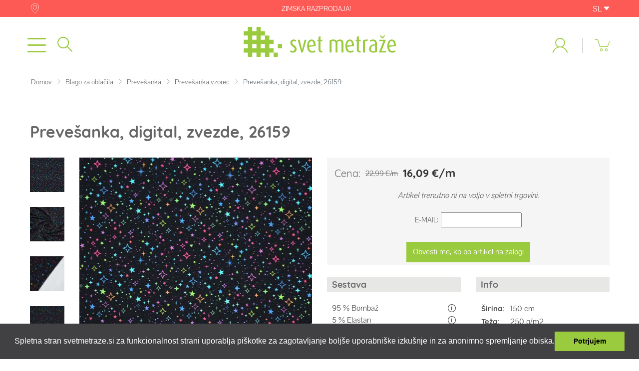

--- FILE ---
content_type: text/html; charset=UTF-8
request_url: https://svetmetraze.si/index.php/produkt/prevesanka-digital-zvezde-26159
body_size: 278919
content:
<!doctype html>
<html lang="sl">
    <head>
		<!-- Google tag (gtag.js) -->
		<script async src="https://www.googletagmanager.com/gtag/js?id=AW-11550504100"></script>
		<script>
		  window.dataLayer = window.dataLayer || [];
		  function gtag(){dataLayer.push(arguments);}
		  gtag('js', new Date());

		  gtag('config', 'AW-11550504100');
		</script>

        <meta charset="utf-8">
        <meta http-equiv="X-UA-Compatible" content="IE=edge">
        <meta name="viewport" content="width=device-width, initial-scale=1">
        <meta name="csrf-token" content="grOcJ8TYOlK5SVNqY8MNKBAafS5x6Oa4D83lyvxD">
        <title>Prevešanka, digital, zvezde, 26159 |  Svet metraže</title>
		                        <!-- Styles -->
        <link rel="stylesheet" href="/css/app.css?date='2025-11-20'">
        
        
        
		
		<!-- 
            <script id="mcjs">!function(c,h,i,m,p){m=c.createElement(h),p=c.getElementsByTagName(h)[0],m.async=1,m.src=i,p.parentNode.insertBefore(m,p)}(document,"script","https://chimpstatic.com/mcjs-connected/js/users/62bcdf42c913d74ce59b75561/fc6ec1d5131d2b56c32ffbef8.js");</script>
        -->
		
        <!-- Facebook Pixel Code -->
        <script>
            !function(f,b,e,v,n,t,s){if(f.fbq)return;n=f.fbq=function(){n.callMethod?
            n.callMethod.apply(n,arguments):n.queue.push(arguments)};if(!f._fbq)f._fbq=n;
            n.push=n;n.loaded=!0;n.version='2.0';n.queue=[];t=b.createElement(e);t.async=!0;
            t.src=v;s=b.getElementsByTagName(e)[0];s.parentNode.insertBefore(t,s)}(window,
            document,'script','//connect.facebook.net/en_US/fbevents.js');

            fbq('init', '1504370109857839');
                                                        </script>
        <noscript><img height="1" width="1" style="display:none"
        src="https://www.facebook.com/tr?id=1504370109857839&ev=PageView&noscript=1"
        /></noscript>
        <!-- End Facebook Pixel Code -->
        					<script>
				fbq('track', 'ViewContent',
				  {
					value: 22.99,
					currency: 'EUR',
					content_type: 'product',
					content_ids: '66559' 
				  }
				);
			</script>
			<meta property="og:title" content="Prevešanka, digital, zvezde, 26159">
            			<meta property="og:description" content="Prevešanka je pletivo, ki je na pravi strani gladko, na zadnji strani pa ima kratke vozličke. Je mehko in udobno, zato se uporablja predvsem za različna športna oblačila in oblačila za prosti čas, trenirke, hlače, jopice, puloverje, halje ipd. Zaradi elastičnosti materiala se priporoča uporaba strojnih igel za elastične materiale in pletiva. Z izbiro overlock šiva, pa se izdelku zagotovi optimalno razteznost šivov in s tem udobje pri nošnji. Pred izdelavo je potrebno pranje, saj se tkanina pri prvem pranju skrči.">
            			<meta property="og:url" content="https://svetmetraze.si/index.php/produkt/prevesanka-digital-zvezde-26159">
			<meta property="og:image" content="https://svetmetraze.si/uploads/products/66559_26159_prevesanka_zvezdice.jpg">
			<meta property="product:brand" content="Svetmetraze">
									<meta property="product:availability" content="out of stock">
						<meta property="product:condition" content="new">
			<meta property="product:price:amount" content="22.99">
			<meta property="product:price:currency" content="EUR">
			<meta property="product:retailer_item_id" content="66559">
			<meta property="product:item_group_id" content="66559">
				
		        
                
                	<script type="text/javascript">
				var google_tag_params = {
				dynx_itemid: 26159,
				dynx_itemid2: '',
				dynx_pagetype: 'conversionintent',
				dynx_totalvalue: 22.99,
				};
			</script>
                
                
            </head>
    <body >
        <script>
		  (function(i,s,o,g,r,a,m){i['GoogleAnalyticsObject']=r;i[r]=i[r]||function(){
		  (i[r].q=i[r].q||[]).push(arguments)},i[r].l=1*new Date();a=s.createElement(o),
		  m=s.getElementsByTagName(o)[0];a.async=1;a.src=g;m.parentNode.insertBefore(a,m)
		  })(window,document,'script','//www.google-analytics.com/analytics.js','ga');

		  ga('create', 'UA-52171680-1', 'svetmetraze.si');
		  ga('send', 'pageview');

		</script>
                		
				<style>
			.appTopPaddingOverwrite {
				padding-top: 101px !important;
			}
			@media (min-width: 919px){
				.appTopPaddingOverwrite {
					padding-top: 133px !important;
				}
			}
            @media (min-width: 1590px){
				.appTopPaddingOverwrite {
					padding-top: 0 !important;
				}
			}
		</style>
		<style>
			.isSewingMachine p {
				margin: 0;
				padding: 0;
			}
		</style>

        <div id="app" class="appTopPaddingOverwrite">
            
            <div class="mainHeader d-none d-xl-block">
    <div class="headerNewContainer">
        <div class="topBar" style="background-color: #fd5a56">
            <div class="container">
                <div class="poslovalnice">
                    <a href="/poslovalnice-in-kontakti"><i class="icon icon-poslovalnice"></i></a>
                </div>
                <span class="d-none d-md-inline-block">ZIMSKA RAZPRODAJA!</span>
                <div class="langSelect">
                    <div class="dropdown">
                        <a class="text-white" href="#" role="button" data-toggle="dropdown" aria-expanded="false">
                            SL <span class="icon icon-chevron-down"></span>
                        </a>
                        
                        <div class="dropdown-menu">
                            <a class="dropdown-item" href="https://www.svijetmetraze.hr/">HR</a>
                            <a class="dropdown-item" href="https://www.bemastoffe.de/">DE</a>
                        </div>
                    </div>
                </div>
            </div>
        </div>
        <div class="middleBar">
            <div class="container" style="position: relative;">
                <div class="hamburger d-block d-xl-none">
                    <i class="icon-menu" data-role="off-canvas-new.toggle"></i>
                </div>
                <div class="search">
                    <header-search-new src="https://svetmetraze.si/index.php/search"></header-search-new>
                </div>
                <div class="logo">
                    <a href="https://svetmetraze.si/index.php"><img src="https://svetmetraze.si/images/logo.svg" alt="logo" /></a>
                </div>
                <div class="userCartContainer">
                    <ul class="list-inline user-nav" role="navigation" aria-label="user navigation">
                        <li class="list-inline-item d-none d-md-inline-block">
                                                            <a data-role="login-link" href="#">
                                    <span class="d-none d-xl-inline">Prijavi se</span>
                                    &nbsp;&nbsp;<i class="icon-user-1"></i>
                                </a>
                                                        <span class="verticalLine d-none d-md-inline-block"></span>
                        </li>
                        <li class="list-inline-item">
                            <header-basket-new src="https://svetmetraze.si/index.php/cart"></header-basket-new>
                        </li>
                    </ul>
                </div>
            </div>
        </div>
        <div class="bottomBar d-none d-xl-block">
            <header-menu></header-menu>
        </div>    
    </div>
</div>
<header class="Fixed d-block d-xl-none">
    <div class="headerNewContainer">
        <div class="topBar" style="background-color: #fd5a56">
            <div class="container">
                <div class="poslovalnice">
                    <a href="/poslovalnice-in-kontakti"><i class="icon icon-poslovalnice"></i></a>
                </div>
                <span>ZIMSKA RAZPRODAJA!</span>
                <div class="langSelect">
                    <div class="dropdown">
                        <a class="text-white" href="#" role="button" data-toggle="dropdown" aria-expanded="false">
                            SL <span class="icon icon-chevron-down"></span>
                        </a>
                        
                        <div class="dropdown-menu">
                            <a class="dropdown-item" href="https://www.svijetmetraze.hr/">HR</a>
                            <a class="dropdown-item" href="https://www.bemastoffe.de/">DE</a>
                        </div>
                    </div>
                </div>
            </div>
        </div>
        <div class="middleBar">
            <div class="container" style="position: relative;">
                <div class="hamburger d-block d-xl-none">
                    <i class="icon-menu" data-role="off-canvas-new.toggle"></i>
                </div>
                <div class="search">
                    <header-search-new src="https://svetmetraze.si/index.php/search"></header-search-new>
                </div>
                <div class="logo">
                    <a href="https://svetmetraze.si/index.php" style="position: relative; z-index: 1;"><img src="https://svetmetraze.si/images/logo.svg" alt="logo" /></a>
                </div>
                <div class="userCartContainer">
                    <ul class="list-inline user-nav" role="navigation" aria-label="user navigation">
                        <li class="list-inline-item">
                                                            <a data-role="login-link" href="#">
                                    <span class="d-none d-xl-inline">Prijavi se</span>
                                    &nbsp;&nbsp;<i class="icon-user-1"></i>
                                </a>
                                                        <span class="verticalLine d-none d-md-inline-block"></span>
                        </li>
                        <li class="list-inline-item">
                            <header-basket-new src="https://svetmetraze.si/index.php/cart"></header-basket-new>
                        </li>
                    </ul>
                </div>
            </div>
        </div> 
    </div>
    <nav id="offcanvasNew" role="mobile-navigation">
        <ul>
            <li>
    <span class="mm-listitem__text"><i class="icon icon-blago"></i>Blago</span>
    <ul>
                <li>
            <a href="https://svetmetraze.si/index.php/kategorija" >A do Z</a>
                            <ul>
                                            <li>
                            <a href="https://svetmetraze.si/index.php/kategorija/blago-za-oblacila/bombaz-in-mesanice/batist">Batist</a>
                        </li>
                                            <li>
                            <a href="https://svetmetraze.si/index.php/kategorija/blago-za-dom-pohistvo-in-vrt">Blago za dom, pohištvo in vrt</a>
                        </li>
                                            <li>
                            <a href="https://svetmetraze.si/index.php/kategorija/blago-za-oblacila/bombaz-in-mesanice">Bombaž in mešanice</a>
                        </li>
                                            <li>
                            <a href="https://svetmetraze.si/index.php/kategorija/blago-za-oblacila/za-svecane-priloznosti/cady">Cady</a>
                        </li>
                                            <li>
                            <a href="https://svetmetraze.si/index.php/kategorija/blago-za-dom-pohistvo-in-vrt/za-prte-in-gospodinjstvo/damast">Damast</a>
                        </li>
                                            <li>
                            <a href="https://svetmetraze.si/index.php/kategorija/blago-za-dom-pohistvo-in-vrt/filc">Filc</a>
                        </li>
                                            <li>
                            <a href="https://svetmetraze.si/index.php/kategorija/blago-za-oblacila/bombaz-in-mesanice/flanela">Flanela</a>
                        </li>
                                            <li>
                            <a href="https://svetmetraze.si/index.php/kategorija/blago-za-dom-pohistvo-in-vrt/za-prte-in-gospodinjstvo/frotir">Frotir</a>
                        </li>
                                            <li>
                            <a href="https://svetmetraze.si/index.php/kategorija/siviljske-potrebscine-in-dodatki/gumbi">Gumbi</a>
                        </li>
                                            <li>
                            <a href="https://svetmetraze.si/index.php/kategorija/blago-za-dom-pohistvo-in-vrt/za-posteljnino/inlet">Inlet</a>
                        </li>
                                            <li>
                            <a href="https://svetmetraze.si/index.php/kategorija/blago-za-oblacila/jeans">Jeans</a>
                        </li>
                                            <li>
                            <a href="https://svetmetraze.si/index.php/kategorija/blago-za-oblacila/jersey">Jersey</a>
                        </li>
                                            <li>
                            <a href="https://svetmetraze.si/index.php/kategorija/blago-za-dom-pohistvo-in-vrt/juta-zaklovina">Juta, žaklovina</a>
                        </li>
                                            <li>
                            <a href="https://svetmetraze.si/index.php/kategorija/blago-za-oblacila/volna/kasmir">Kašmir</a>
                        </li>
                                            <li>
                            <a href="https://svetmetraze.si/index.php/kategorija/blago-za-oblacila/volna/kuhana-volna">Kuhana volna</a>
                        </li>
                                            <li>
                            <a href="https://svetmetraze.si/index.php/kategorija/blago-za-oblacila/lan-konoplja-ramija">Lan, konoplja, ramija</a>
                        </li>
                                            <li>
                            <a href="https://svetmetraze.si/index.php/kategorija/blago-za-dom-pohistvo-in-vrt/deko-blago/lazje-deko-blago-enobarvno">Lažje deko blago enobarvno</a>
                        </li>
                                            <li>
                            <a href="https://svetmetraze.si/index.php/kategorija/blago-za-dom-pohistvo-in-vrt/deko-blago/lazje-deko-blago-vzorec">Lažje deko blago vzorec</a>
                        </li>
                                            <li>
                            <a href="https://svetmetraze.si/index.php/kategorija/blago-za-oblacila/lycra">Lycra</a>
                        </li>
                                            <li>
                            <a href="https://svetmetraze.si/index.php/kategorija/siviljske-potrebscine-in-dodatki/medvloge-lepila-trdila">Medvloge, lepila, trdila</a>
                        </li>
                                            <li>
                            <a href="https://svetmetraze.si/index.php/kategorija/blago-za-oblacila/bombaz-in-mesanice/meckanka">Mečkanka</a>
                        </li>
                                            <li>
                            <a href="https://svetmetraze.si/index.php/kategorija/tapetnisko-blago/mikrofibra">Mikrofibra</a>
                        </li>
                                            <li>
                            <a href="https://svetmetraze.si/index.php/kategorija/blago-za-dom-pohistvo-in-vrt/za-scene-in-prireditve/minimat">Minimat</a>
                        </li>
                                            <li>
                            <a href="https://svetmetraze.si/index.php/kategorija/blago-za-oblacila/oblacilno-usnje-skaj">Oblačilno usnje - skaj</a>
                        </li>
                                            <li>
                            <a href="https://svetmetraze.si/index.php/kategorija/blago-za-oblacila/organza">Organza</a>
                        </li>
                                            <li>
                            <a href="https://svetmetraze.si/index.php/kategorija/blago-za-dom-pohistvo-in-vrt/za-prte-in-gospodinjstvo/otoman">Otoman</a>
                        </li>
                                            <li>
                            <a href="https://svetmetraze.si/index.php/kategorija/blago-za-oblacila/patent">Patent</a>
                        </li>
                                            <li>
                            <a href="https://svetmetraze.si/index.php/kategorija/siviljske-potrebscine-in-dodatki/pene-polnila-in-blazinice/pene">Pene</a>
                        </li>
                                            <li>
                            <a href="https://svetmetraze.si/index.php/kategorija/blago-za-oblacila/pletivo/pik">Piké</a>
                        </li>
                                            <li>
                            <a href="https://svetmetraze.si/index.php/kategorija/blago-za-oblacila/bombaz-in-mesanice/platno-keper-panama-rips">Platno (keper, panama, rips)</a>
                        </li>
                                            <li>
                            <a href="https://svetmetraze.si/index.php/kategorija/blago-za-oblacila/plis">Pliš</a>
                        </li>
                                            <li>
                            <a href="https://svetmetraze.si/index.php/kategorija/blago-za-oblacila/podloge">Podloge</a>
                        </li>
                                            <li>
                            <a href="https://svetmetraze.si/index.php/kategorija/siviljske-potrebscine-in-dodatki/pene-polnila-in-blazinice/polnila">Polnila</a>
                        </li>
                                            <li>
                            <a href="https://svetmetraze.si/index.php/kategorija/blago-za-oblacila/poplin">Poplin</a>
                        </li>
                                            <li>
                            <a href="https://svetmetraze.si/index.php/kategorija/blago-za-oblacila/prevesanka">Prevešanka</a>
                        </li>
                                            <li>
                            <a href="https://svetmetraze.si/index.php/kategorija/blago-za-oblacila/presito-blago">Prešito blago</a>
                        </li>
                                            <li>
                            <a href="https://svetmetraze.si/index.php/kategorija/blago-za-oblacila/pletivo/punto-stretch-enobarven">Punto stretch enobarven</a>
                        </li>
                                            <li>
                            <a href="https://svetmetraze.si/index.php/kategorija/blago-za-oblacila/pletivo/punto-stretch-vzorec">Punto stretch vzorec</a>
                        </li>
                                            <li>
                            <a href="https://svetmetraze.si/index.php/kategorija/blago-za-oblacila/bombaz-in-mesanice/riselje">Rišelje</a>
                        </li>
                                            <li>
                            <a href="https://svetmetraze.si/index.php/kategorija/siviljske-potrebscine-in-dodatki/sukanci/rocno-vezenje">Ročno vezenje</a>
                        </li>
                                            <li>
                            <a href="https://svetmetraze.si/index.php/kategorija/blago-za-oblacila/saten">Saten</a>
                        </li>
                                            <li>
                            <a href="https://svetmetraze.si/index.php/kategorija/blago-za-oblacila/pletivo/scuba">Scuba</a>
                        </li>
                                            <li>
                            <a href="https://svetmetraze.si/index.php/kategorija/blago-za-oblacila/vodoodbojni-materiali/softshell">Softshell</a>
                        </li>
                                            <li>
                            <a href="https://svetmetraze.si/index.php/kategorija/siviljske-potrebscine-in-dodatki/sukanci">Sukanci</a>
                        </li>
                                            <li>
                            <a href="https://svetmetraze.si/index.php/kategorija/blago-za-oblacila/svila">Svila</a>
                        </li>
                                            <li>
                            <a href="https://svetmetraze.si/index.php/kategorija/blago-za-oblacila/taft">Taft</a>
                        </li>
                                            <li>
                            <a href="https://svetmetraze.si/index.php/kategorija/blago-za-oblacila/bombaz-in-mesanice/tetra-tkanine">Tetra tkanine</a>
                        </li>
                                            <li>
                            <a href="https://svetmetraze.si/index.php/kategorija/blago-za-oblacila/til-in-mreze">Til in mreže</a>
                        </li>
                                            <li>
                            <a href="https://svetmetraze.si/index.php/kategorija/blago-za-oblacila/umetno-krzno">Umetno krzno</a>
                        </li>
                                            <li>
                            <a href="https://svetmetraze.si/index.php/kategorija/tapetnisko-blago/umetno-usnje-skaj">Umetno usnje - skaj</a>
                        </li>
                                            <li>
                            <a href="https://svetmetraze.si/index.php/kategorija/blago-za-dom-pohistvo-in-vrt/za-prte-in-gospodinjstvo/vafel">Vafel</a>
                        </li>
                                            <li>
                            <a href="https://svetmetraze.si/index.php/kategorija/blago-za-oblacila/velur">Velur</a>
                        </li>
                                            <li>
                            <a href="https://svetmetraze.si/index.php/kategorija/vezenje">Vezenje</a>
                        </li>
                                            <li>
                            <a href="https://svetmetraze.si/index.php/kategorija/blago-za-oblacila/viskoza">Viskoza</a>
                        </li>
                                            <li>
                            <a href="https://svetmetraze.si/index.php/kategorija/blago-za-oblacila/viskoza/viskozna-tkanina">Viskozna tkanina</a>
                        </li>
                                            <li>
                            <a href="https://svetmetraze.si/index.php/kategorija/blago-za-oblacila/volna">Volna</a>
                        </li>
                                            <li>
                            <a href="https://svetmetraze.si/index.php/kategorija/siviljske-potrebscine-in-dodatki/zadrge">Zadrge</a>
                        </li>
                                            <li>
                            <a href="https://svetmetraze.si/index.php/kategorija/blago-za-oblacila/cipka">Čipka</a>
                        </li>
                                            <li>
                            <a href="https://svetmetraze.si/index.php/kategorija/blago-za-dom-pohistvo-in-vrt/za-prte-in-gospodinjstvo/cistilna-krpica">Čistilna krpica</a>
                        </li>
                                            <li>
                            <a href="https://svetmetraze.si/index.php/kategorija/blago-za-oblacila/sifon">Šifon</a>
                        </li>
                                            <li>
                            <a href="https://svetmetraze.si/index.php/kategorija/siviljske-potrebscine-in-dodatki/skarje-krozna-rezila">Škarje, krožna rezila</a>
                        </li>
                                            <li>
                            <a href="https://svetmetraze.si/index.php/kategorija/blago-za-oblacila/zakard-brokat">Žakard, brokat</a>
                        </li>
                                            <li>
                            <a href="https://svetmetraze.si/index.php/kategorija/blago-za-oblacila/zamet">Žamet</a>
                        </li>
                                    </ul>
                    </li>
                <li>
            <a href="https://svetmetraze.si/index.php/kategorija/blago-za-oblacila" >Oblačilno</a>
                            <ul>
                                            <li>
                            <a href="https://svetmetraze.si/index.php/kategorija/blago-za-oblacila/bombaz-in-mesanice">Bombaž in mešanice</a>
                        </li>
                                            <li>
                            <a href="https://svetmetraze.si/index.php/kategorija/blago-za-oblacila/jeans">Jeans</a>
                        </li>
                                            <li>
                            <a href="https://svetmetraze.si/index.php/kategorija/blago-za-oblacila/jersey">Jersey</a>
                        </li>
                                            <li>
                            <a href="https://svetmetraze.si/index.php/kategorija/blago-za-oblacila/lan-konoplja-ramija">Lan, konoplja, ramija</a>
                        </li>
                                            <li>
                            <a href="https://svetmetraze.si/index.php/kategorija/blago-za-oblacila/lycra">Lycra</a>
                        </li>
                                            <li>
                            <a href="https://svetmetraze.si/index.php/kategorija/blago-za-oblacila/oblacilno-usnje-skaj">Oblačilno usnje - skaj</a>
                        </li>
                                            <li>
                            <a href="https://svetmetraze.si/index.php/kategorija/blago-za-oblacila/organza">Organza</a>
                        </li>
                                            <li>
                            <a href="https://svetmetraze.si/index.php/kategorija/blago-za-oblacila/patent">Patent</a>
                        </li>
                                            <li>
                            <a href="https://svetmetraze.si/index.php/kategorija/blago-za-oblacila/pletivo">Pletivo</a>
                        </li>
                                            <li>
                            <a href="https://svetmetraze.si/index.php/kategorija/blago-za-oblacila/plis">Pliš</a>
                        </li>
                                            <li>
                            <a href="https://svetmetraze.si/index.php/kategorija/blago-za-oblacila/podloge">Podloge</a>
                        </li>
                                            <li>
                            <a href="https://svetmetraze.si/index.php/kategorija/blago-za-oblacila/poplin">Poplin</a>
                        </li>
                                            <li>
                            <a href="https://svetmetraze.si/index.php/kategorija/blago-za-oblacila/prevesanka">Prevešanka</a>
                        </li>
                                            <li>
                            <a href="https://svetmetraze.si/index.php/kategorija/blago-za-oblacila/presito-blago">Prešito blago</a>
                        </li>
                                            <li>
                            <a href="https://svetmetraze.si/index.php/kategorija/blago-za-oblacila/saten">Saten</a>
                        </li>
                                            <li>
                            <a href="https://svetmetraze.si/index.php/kategorija/blago-za-oblacila/svila">Svila</a>
                        </li>
                                            <li>
                            <a href="https://svetmetraze.si/index.php/kategorija/blago-za-oblacila/taft">Taft</a>
                        </li>
                                            <li>
                            <a href="https://svetmetraze.si/index.php/kategorija/blago-za-oblacila/til-in-mreze">Til in mreže</a>
                        </li>
                                            <li>
                            <a href="https://svetmetraze.si/index.php/kategorija/blago-za-oblacila/umetno-krzno">Umetno krzno</a>
                        </li>
                                            <li>
                            <a href="https://svetmetraze.si/index.php/kategorija/blago-za-oblacila/velur">Velur</a>
                        </li>
                                            <li>
                            <a href="https://svetmetraze.si/index.php/kategorija/blago-za-oblacila/viskoza">Viskoza</a>
                        </li>
                                            <li>
                            <a href="https://svetmetraze.si/index.php/kategorija/blago-za-oblacila/vodoodbojni-materiali">Vodoodbojni materiali</a>
                        </li>
                                            <li>
                            <a href="https://svetmetraze.si/index.php/kategorija/blago-za-oblacila/volna">Volna</a>
                        </li>
                                            <li>
                            <a href="https://svetmetraze.si/index.php/kategorija/blago-za-oblacila/za-bluze-in-srajce">Za bluze in srajce</a>
                        </li>
                                            <li>
                            <a href="https://svetmetraze.si/index.php/kategorija/blago-za-oblacila/za-delovna-oblacila">Za delovna oblačila</a>
                        </li>
                                            <li>
                            <a href="https://svetmetraze.si/index.php/kategorija/blago-za-oblacila/za-hlace-krila-in-kostime">Za hlače, krila in kostime</a>
                        </li>
                                            <li>
                            <a href="https://svetmetraze.si/index.php/kategorija/blago-za-oblacila/za-majice-in-tunike">Za majice in tunike</a>
                        </li>
                                            <li>
                            <a href="https://svetmetraze.si/index.php/kategorija/blago-za-oblacila/za-ples-in-kostume">Za ples in kostume</a>
                        </li>
                                            <li>
                            <a href="https://svetmetraze.si/index.php/kategorija/blago-za-oblacila/za-svecane-priloznosti">Za svečane priložnosti</a>
                        </li>
                                            <li>
                            <a href="https://svetmetraze.si/index.php/kategorija/blago-za-oblacila/za-zimske-plasce-in-jakne">Za zimske plašče in jakne</a>
                        </li>
                                            <li>
                            <a href="https://svetmetraze.si/index.php/kategorija/blago-za-oblacila/za-sport-in-prosti-cas">Za šport in prosti čas</a>
                        </li>
                                            <li>
                            <a href="https://svetmetraze.si/index.php/kategorija/blago-za-oblacila/cipka">Čipka</a>
                        </li>
                                            <li>
                            <a href="https://svetmetraze.si/index.php/kategorija/blago-za-oblacila/sifon">Šifon</a>
                        </li>
                                            <li>
                            <a href="https://svetmetraze.si/index.php/kategorija/blago-za-oblacila/zakard-brokat">Žakard, brokat</a>
                        </li>
                                            <li>
                            <a href="https://svetmetraze.si/index.php/kategorija/blago-za-oblacila/zamet">Žamet</a>
                        </li>
                                    </ul>
                    </li>
                <li>
            <a href="https://svetmetraze.si/index.php/kategorija/za-otroke" >Otroško</a>
                            <ul>
                                            <li>
                            <a href="https://svetmetraze.si/index.php/kategorija/za-otroke/otroska-oblacila">Otroška oblačila</a>
                        </li>
                                            <li>
                            <a href="https://svetmetraze.si/index.php/kategorija/za-otroke/otroska-posteljnina">Otroška posteljnina</a>
                        </li>
                                            <li>
                            <a href="https://svetmetraze.si/index.php/kategorija/za-otroke/presito-blago">Prešito blago</a>
                        </li>
                                            <li>
                            <a href="https://svetmetraze.si/index.php/kategorija/za-otroke/tetra-tkanina">Tetra tkanina</a>
                        </li>
                                            <li>
                            <a href="https://svetmetraze.si/index.php/kategorija/za-otroke/velur-in-softshell">Velur in softshell</a>
                        </li>
                                            <li>
                            <a href="https://svetmetraze.si/index.php/kategorija/za-otroke/za-deklice">Za deklice</a>
                        </li>
                                            <li>
                            <a href="https://svetmetraze.si/index.php/kategorija/za-otroke/za-decke">Za dečke</a>
                        </li>
                                            <li>
                            <a href="https://svetmetraze.si/index.php/kategorija/za-otroke/za-novorojencke">Za novorojenčke</a>
                        </li>
                                    </ul>
                    </li>
                <li>
            <a href="https://svetmetraze.si/index.php/kategorija/blago-za-dom-pohistvo-in-vrt" >Dom in vrt</a>
                            <ul>
                                            <li>
                            <a href="https://svetmetraze.si/index.php/kategorija/blago-za-dom-pohistvo-in-vrt/deko-blago">Deko blago</a>
                        </li>
                                            <li>
                            <a href="https://svetmetraze.si/index.php/kategorija/blago-za-dom-pohistvo-in-vrt/filc">Filc</a>
                        </li>
                                            <li>
                            <a href="https://svetmetraze.si/index.php/kategorija/blago-za-dom-pohistvo-in-vrt/juta-zaklovina">Juta, žaklovina</a>
                        </li>
                                            <li>
                            <a href="https://svetmetraze.si/index.php/kategorija/blago-za-dom-pohistvo-in-vrt/umetna-krzna-in-kosmateni-materiali">Umetna krzna in kosmateni materiali</a>
                        </li>
                                            <li>
                            <a href="https://svetmetraze.si/index.php/kategorija/blago-za-dom-pohistvo-in-vrt/vecje-sirine">Večje širine</a>
                        </li>
                                            <li>
                            <a href="https://svetmetraze.si/index.php/kategorija/blago-za-dom-pohistvo-in-vrt/vodoodbojni-in-nepremocljivi-materiali">Vodoodbojni in nepremočljivi materiali</a>
                        </li>
                                            <li>
                            <a href="https://svetmetraze.si/index.php/kategorija/blago-za-dom-pohistvo-in-vrt/za-hisne-ljubljencke">Za hišne ljubljenčke</a>
                        </li>
                                            <li>
                            <a href="https://svetmetraze.si/index.php/kategorija/blago-za-dom-pohistvo-in-vrt/za-posteljnino">Za posteljnino</a>
                        </li>
                                            <li>
                            <a href="https://svetmetraze.si/index.php/kategorija/blago-za-dom-pohistvo-in-vrt/za-pregrinjala">Za pregrinjala</a>
                        </li>
                                            <li>
                            <a href="https://svetmetraze.si/index.php/kategorija/blago-za-dom-pohistvo-in-vrt/za-prte-in-gospodinjstvo">Za prte in gospodinjstvo</a>
                        </li>
                                            <li>
                            <a href="https://svetmetraze.si/index.php/kategorija/blago-za-dom-pohistvo-in-vrt/za-scene-in-prireditve">Za scene in prireditve</a>
                        </li>
                                            <li>
                            <a href="https://svetmetraze.si/index.php/kategorija/blago-za-dom-pohistvo-in-vrt/za-torbe-in-modne-dodatke">Za torbe in modne dodatke</a>
                        </li>
                                            <li>
                            <a href="https://svetmetraze.si/index.php/kategorija/blago-za-dom-pohistvo-in-vrt/za-zavese">Za zavese</a>
                        </li>
                                            <li>
                            <a href="https://svetmetraze.si/index.php/kategorija/blago-za-dom-pohistvo-in-vrt/za-zunanjo-uporabo">Za zunanjo uporabo</a>
                        </li>
                                    </ul>
                    </li>
                <li>
            <a href="https://svetmetraze.si/index.php/kategorija/tapetnisko-blago" >Tapetniško</a>
                            <ul>
                                            <li>
                            <a href="https://svetmetraze.si/index.php/kategorija/tapetnisko-blago/dodatki-za-tapeciranje">Dodatki za tapeciranje</a>
                        </li>
                                            <li>
                            <a href="https://svetmetraze.si/index.php/kategorija/tapetnisko-blago/mikrofibra">Mikrofibra</a>
                        </li>
                                            <li>
                            <a href="https://svetmetraze.si/index.php/kategorija/tapetnisko-blago/tapetniske-tkanine">Tapetniške tkanine</a>
                        </li>
                                            <li>
                            <a href="https://svetmetraze.si/index.php/kategorija/tapetnisko-blago/umetno-usnje-skaj">Umetno usnje - skaj</a>
                        </li>
                                            <li>
                            <a href="https://svetmetraze.si/index.php/kategorija/tapetnisko-blago/zakard">Žakard</a>
                        </li>
                                            <li>
                            <a href="https://svetmetraze.si/index.php/kategorija/tapetnisko-blago/zamet-plis">Žamet, pliš</a>
                        </li>
                                    </ul>
                    </li>
                <li>
            <a href="https://svetmetraze.si/index.php/kategorija/praznicni-program" >Praznični</a>
                            <ul>
                                            <li>
                            <a href="https://svetmetraze.si/index.php/kategorija/praznicni-program/bozic-in-novo-leto">Božič in novo leto</a>
                        </li>
                                            <li>
                            <a href="https://svetmetraze.si/index.php/kategorija/praznicni-program/martinovo">Martinovo</a>
                        </li>
                                            <li>
                            <a href="https://svetmetraze.si/index.php/kategorija/praznicni-program/noc-carovnic">Noč čarovnic</a>
                        </li>
                                            <li>
                            <a href="https://svetmetraze.si/index.php/kategorija/praznicni-program/ostalo">Ostalo</a>
                        </li>
                                            <li>
                            <a href="https://svetmetraze.si/index.php/kategorija/praznicni-program/pust">Pust</a>
                        </li>
                                            <li>
                            <a href="https://svetmetraze.si/index.php/kategorija/praznicni-program/valentinovo">Valentinovo</a>
                        </li>
                                            <li>
                            <a href="https://svetmetraze.si/index.php/kategorija/praznicni-program/velika-noc">Velika noč</a>
                        </li>
                                    </ul>
                    </li>
                <li>
            <a href="https://svetmetraze.si/index.php/kategorija/jesen-zima-2025-2026" >NOVO</a>
                            <ul>
                                            <li>
                            <a href="https://svetmetraze.si/index.php/kategorija/jesen-zima-2025-2026/dekorativno-blago">Dekorativno blago</a>
                        </li>
                                            <li>
                            <a href="https://svetmetraze.si/index.php/kategorija/jesen-zima-2025-2026/jersey">Jersey</a>
                        </li>
                                            <li>
                            <a href="https://svetmetraze.si/index.php/kategorija/jesen-zima-2025-2026/modno-blago">Modno blago</a>
                        </li>
                                            <li>
                            <a href="https://svetmetraze.si/index.php/kategorija/jesen-zima-2025-2026/pletenje-in-vezenje">Pletenje in vezenje</a>
                        </li>
                                            <li>
                            <a href="https://svetmetraze.si/index.php/kategorija/jesen-zima-2025-2026/pletivo">Pletivo</a>
                        </li>
                                            <li>
                            <a href="https://svetmetraze.si/index.php/kategorija/jesen-zima-2025-2026/tkanine">Tkanine</a>
                        </li>
                                            <li>
                            <a href="https://svetmetraze.si/index.php/kategorija/jesen-zima-2025-2026/siviljski-dodatki">Šiviljski dodatki</a>
                        </li>
                                    </ul>
                    </li>
            </ul>
</li>
<li>
    <a href="https://svetmetraze.si/index.php/kategorija/siviljske-potrebscine-in-dodatki" class="mm-listitem__text"><i class="icon icon-dodatki"></i>Dodatki</a>
    <ul>
                    <li>
                <a href="https://svetmetraze.si/index.php/kategorija/siviljske-potrebscine-in-dodatki/barve-za-tekstil">Barve za tekstil</a>
            </li>
                    <li>
                <a href="https://svetmetraze.si/index.php/kategorija/siviljske-potrebscine-in-dodatki/cofi">Cofi</a>
            </li>
                    <li>
                <a href="https://svetmetraze.si/index.php/kategorija/siviljske-potrebscine-in-dodatki/dekoracija">Dekoracija</a>
            </li>
                    <li>
                <a href="https://svetmetraze.si/index.php/kategorija/siviljske-potrebscine-in-dodatki/dodatki-za-zavese">Dodatki za zavese</a>
            </li>
                    <li>
                <a href="https://svetmetraze.si/index.php/kategorija/siviljske-potrebscine-in-dodatki/elastike">Elastike</a>
            </li>
                    <li>
                <a href="https://svetmetraze.si/index.php/kategorija/siviljske-potrebscine-in-dodatki/gumbi">Gumbi</a>
            </li>
                    <li>
                <a href="https://svetmetraze.si/index.php/kategorija/siviljske-potrebscine-in-dodatki/jezek-trak">Ježek trak</a>
            </li>
                    <li>
                <a href="https://svetmetraze.si/index.php/kategorija/siviljske-potrebscine-in-dodatki/karabini-zaponke-in-regulatorji">Karabini, zaponke in regulatorji</a>
            </li>
                    <li>
                <a href="https://svetmetraze.si/index.php/kategorija/siviljske-potrebscine-in-dodatki/knjige-in-revije">Knjige in revije </a>
            </li>
                    <li>
                <a href="https://svetmetraze.si/index.php/kategorija/siviljske-potrebscine-in-dodatki/kompleti-in-organizatorji">Kompleti in organizatorji</a>
            </li>
                    <li>
                <a href="https://svetmetraze.si/index.php/kategorija/siviljske-potrebscine-in-dodatki/krojenje">Krojenje</a>
            </li>
                    <li>
                <a href="https://svetmetraze.si/index.php/kategorija/siviljske-potrebscine-in-dodatki/medvloge-lepila-trdila">Medvloge, lepila, trdila</a>
            </li>
                    <li>
                <a href="https://svetmetraze.si/index.php/kategorija/siviljske-potrebscine-in-dodatki/nasitki">Našitki</a>
            </li>
                    <li>
                <a href="https://svetmetraze.si/index.php/kategorija/siviljske-potrebscine-in-dodatki/pene-polnila-in-blazinice">Pene, polnila in blazinice</a>
            </li>
                    <li>
                <a href="https://svetmetraze.si/index.php/kategorija/siviljske-potrebscine-in-dodatki/preslikaci">Preslikači</a>
            </li>
                    <li>
                <a href="https://svetmetraze.si/index.php/kategorija/siviljske-potrebscine-in-dodatki/pripomocki-za-perilo">Pripomočki za perilo</a>
            </li>
                    <li>
                <a href="https://svetmetraze.si/index.php/kategorija/siviljske-potrebscine-in-dodatki/pritiskaci-rinke">Pritiskači, rinke</a>
            </li>
                    <li>
                <a href="https://svetmetraze.si/index.php/kategorija/siviljske-potrebscine-in-dodatki/prym">Prym</a>
            </li>
                    <li>
                <a href="https://svetmetraze.si/index.php/kategorija/siviljske-potrebscine-in-dodatki/resice-in-perje">Resice in perje</a>
            </li>
                    <li>
                <a href="https://svetmetraze.si/index.php/kategorija/siviljske-potrebscine-in-dodatki/strojne-igle">Strojne igle</a>
            </li>
                    <li>
                <a href="https://svetmetraze.si/index.php/kategorija/siviljske-potrebscine-in-dodatki/sukanci">Sukanci</a>
            </li>
                    <li>
                <a href="https://svetmetraze.si/index.php/kategorija/siviljske-potrebscine-in-dodatki/trakovi">Trakovi</a>
            </li>
                    <li>
                <a href="https://svetmetraze.si/index.php/kategorija/siviljske-potrebscine-in-dodatki/vrvice-in-verizice">Vrvice in verižice</a>
            </li>
                    <li>
                <a href="https://svetmetraze.si/index.php/kategorija/siviljske-potrebscine-in-dodatki/za-otroke">Za otroke</a>
            </li>
                    <li>
                <a href="https://svetmetraze.si/index.php/kategorija/siviljske-potrebscine-in-dodatki/zadrge">Zadrge</a>
            </li>
                    <li>
                <a href="https://svetmetraze.si/index.php/kategorija/siviljske-potrebscine-in-dodatki/zapenjanje-in-dodatki">Zapenjanje in dodatki</a>
            </li>
                    <li>
                <a href="https://svetmetraze.si/index.php/kategorija/siviljske-potrebscine-in-dodatki/cipka-v-traku">Čipka v traku</a>
            </li>
                    <li>
                <a href="https://svetmetraze.si/index.php/kategorija/siviljske-potrebscine-in-dodatki/sivanke-bucike-in-ostalo">Šivanke, bucike in ostalo</a>
            </li>
                    <li>
                <a href="https://svetmetraze.si/index.php/kategorija/siviljske-potrebscine-in-dodatki/skarje-krozna-rezila">Škarje, krožna rezila</a>
            </li>
            </ul>
</li>
<li>
    <span class="mm-listitem__text"><i class="icon icon-pletenje"></i>Pletenje in vezenje</span>
    <ul>
                <li>
            <a href="https://svetmetraze.si/index.php/kategorija/pletenje-in-kvackanje" >Pletenje</a>
                            <ul>
                                            <li>
                            <a href="https://svetmetraze.si/index.php/kategorija/pletenje-in-kvackanje/akril">Akril</a>
                        </li>
                                            <li>
                            <a href="https://svetmetraze.si/index.php/kategorija/pletenje-in-kvackanje/bombaz">Bombaž</a>
                        </li>
                                            <li>
                            <a href="https://svetmetraze.si/index.php/kategorija/pletenje-in-kvackanje/makrame">Makrame</a>
                        </li>
                                            <li>
                            <a href="https://svetmetraze.si/index.php/kategorija/pletenje-in-kvackanje/mocha-t-shirt">Mocha T-shirt</a>
                        </li>
                                            <li>
                            <a href="https://svetmetraze.si/index.php/kategorija/pletenje-in-kvackanje/poliamid">Poliamid</a>
                        </li>
                                            <li>
                            <a href="https://svetmetraze.si/index.php/kategorija/pletenje-in-kvackanje/poliester">Poliester</a>
                        </li>
                                            <li>
                            <a href="https://svetmetraze.si/index.php/kategorija/pletenje-in-kvackanje/pripomocki-in-dodatki">Pripomočki in dodatki</a>
                        </li>
                                            <li>
                            <a href="https://svetmetraze.si/index.php/kategorija/pletenje-in-kvackanje/volna">Volna</a>
                        </li>
                                    </ul>
                    </li>
                <li>
            <a href="https://svetmetraze.si/index.php/kategorija/vezenje" >Vezenje</a>
                            <ul>
                                            <li>
                            <a href="https://svetmetraze.si/index.php/kategorija/vezenje/gobelini">Gobelini</a>
                        </li>
                                            <li>
                            <a href="https://svetmetraze.si/index.php/kategorija/vezenje/preje-za-vezenje">Preje za vezenje</a>
                        </li>
                                            <li>
                            <a href="https://svetmetraze.si/index.php/kategorija/vezenje/pripomocki-za-vezenje">Pripomočki za vezenje</a>
                        </li>
                                            <li>
                            <a href="https://svetmetraze.si/index.php/kategorija/vezenje/sukanec-za-rocno-vezenje">Sukanec za ročno vezenje</a>
                        </li>
                                            <li>
                            <a href="https://svetmetraze.si/index.php/kategorija/vezenje/tkanine-za-vezenje">Tkanine za vezenje</a>
                        </li>
                                    </ul>
                    </li>
            </ul>
</li>
<li>
    <a href="https://svetmetraze.si/index.php/kategorija/diy" class="mm-listitem__text"><img src="/images/Naredi-si.svg" alt="Naredi si" style="width: 35px; float: left;">Naredi si</a>
    <ul>
                    <li>
                <a href="https://svetmetraze.si/index.php/kategorija/diy/barve-in-flomastri">Barve in flomastri</a>
            </li>
                    <li>
                <a href="https://svetmetraze.si/index.php/kategorija/diy/gobelini">Gobelini</a>
            </li>
                    <li>
                <a href="https://svetmetraze.si/index.php/kategorija/diy/paketi-za-kvackanje">Paketi za kvačkanje</a>
            </li>
                    <li>
                <a href="https://svetmetraze.si/index.php/kategorija/diy/paketi-za-ustvarjanje">Paketi za ustvarjanje</a>
            </li>
                    <li>
                <a href="https://svetmetraze.si/index.php/kategorija/diy/paketi-za-vezenje">Paketi za vezenje</a>
            </li>
            </ul>
</li>
<li>
    <a href="/blog" class="mm-btn mm-btn_next mm-listitem__btn mm-listitem__text"><i class="icon icon-blog-1"></i>Blog</a>
</li>
<li>
    <span class="mm-listitem__text"><i class="icon icon-popusti"></i>Popusti</span>
    <ul>
                <li>
            <a href="https://svetmetraze.si/index.php/kategorija/artikli-v-akciji" >Popusti</a>
                            <ul>
                                            <li>
                            <a href="https://svetmetraze.si/index.php/kategorija/artikli-v-akciji/blago-za-dom">Blago za dom</a>
                        </li>
                                            <li>
                            <a href="https://svetmetraze.si/index.php/kategorija/artikli-v-akciji/blago-za-oblacila">Blago za oblačila</a>
                        </li>
                                            <li>
                            <a href="https://svetmetraze.si/index.php/kategorija/artikli-v-akciji/pozamenterija-in-dodatki">Pozamenterija in dodatki</a>
                        </li>
                                            <li>
                            <a href="https://svetmetraze.si/index.php/kategorija/artikli-v-akciji/praznicni-materiali">Praznični materiali</a>
                        </li>
                                            <li>
                            <a href="https://svetmetraze.si/index.php/kategorija/artikli-v-akciji/preje">Preje</a>
                        </li>
                                            <li>
                            <a href="https://svetmetraze.si/index.php/kategorija/artikli-v-akciji/tapetnisko-blago">Tapetniško blago</a>
                        </li>
                                            <li>
                            <a href="https://svetmetraze.si/index.php/kategorija/artikli-v-akciji/umetno-usnje">Umetno usnje</a>
                        </li>
                                    </ul>
                    </li>
                <li>
            <a href="https://svetmetraze.si/index.php/kategorija/veleponudba" >Veleponudba</a>
                            <ul>
                                            <li>
                            <a href="https://svetmetraze.si/index.php/kategorija/veleponudba/bombazni-jersey">Bombažni jersey</a>
                        </li>
                                            <li>
                            <a href="https://svetmetraze.si/index.php/kategorija/veleponudba/jeans">Jeans</a>
                        </li>
                                            <li>
                            <a href="https://svetmetraze.si/index.php/kategorija/veleponudba/patent">Patent</a>
                        </li>
                                            <li>
                            <a href="https://svetmetraze.si/index.php/kategorija/veleponudba/prevesanka">Prevešanka</a>
                        </li>
                                            <li>
                            <a href="https://svetmetraze.si/index.php/kategorija/veleponudba/viskozni-jersey">Viskozni jersey </a>
                        </li>
                                            <li>
                            <a href="https://svetmetraze.si/index.php/kategorija/veleponudba/siviljski-dodatki">Šiviljski dodatki</a>
                        </li>
                                    </ul>
                    </li>
            </ul>
</li>
<li>
    <a href="https://svetmetraze.si/index.php/kategorija/sivalni-stroji" class="mm-listitem__text"><i class="icon icon-sivalni-stroj"></i>Šivalni stroji</a>
    <ul>
                    <li>
                <a href="https://svetmetraze.si/index.php/kategorija/sivalni-stroji/coverlock">Coverlock</a>
            </li>
                    <li>
                <a href="https://svetmetraze.si/index.php/kategorija/sivalni-stroji/elektronski">Elektronski</a>
            </li>
                    <li>
                <a href="https://svetmetraze.si/index.php/kategorija/sivalni-stroji/mehanski">Mehanski</a>
            </li>
                    <li>
                <a href="https://svetmetraze.si/index.php/kategorija/sivalni-stroji/overlock">Overlock</a>
            </li>
                    <li>
                <a href="https://svetmetraze.si/index.php/kategorija/sivalni-stroji/patchwork">Patchwork</a>
            </li>
                    <li>
                <a href="https://svetmetraze.si/index.php/kategorija/sivalni-stroji/racunalniski">Računalniški</a>
            </li>
                    <li>
                <a href="https://svetmetraze.si/index.php/kategorija/sivalni-stroji/vezilni">Vezilni</a>
            </li>
                    <li>
                <a href="https://svetmetraze.si/index.php/kategorija/sivalni-stroji/sivalno-vezilni">Šivalno - vezilni</a>
            </li>
            </ul>
</li>
        </ul>
    </nav>
</header>
            <main >
                <div id="product-detail">
    <div class="container">
        <div class="row">
            <div class="col top-padding-20">
                
                <div class="row">
                    <div class="col">
                        <ol class="breadcrumb">
        
                            <li class="breadcrumb-item"><a href="https://svetmetraze.si/index.php">Domov</a></li>
            
        
                            <li class="breadcrumb-item"><a href="https://svetmetraze.si/index.php/kategorija/blago-za-oblacila">Blago za oblačila</a></li>
            
        
                            <li class="breadcrumb-item"><a href="https://svetmetraze.si/index.php/kategorija/blago-za-oblacila/prevesanka">Prevešanka</a></li>
            
        
                            <li class="breadcrumb-item"><a href="https://svetmetraze.si/index.php/kategorija/blago-za-oblacila/prevesanka/prevesanka-vzorec">Prevešanka vzorec</a></li>
            
        
                            <li class="breadcrumb-item active">Prevešanka, digital, zvezde, 26159</li>
            
            </ol>


                    </div>
                </div>
                
            </div>
        </div>
        <div class="row">
            <div class="col title-container">
                <favorites-button pid="66559"></favorites-button>
                <h1>Prevešanka, digital, zvezde, 26159</h1>
            </div>
        </div>
        <div class="row">
            <div class="col-sm-6">
                <div class="row" id="productImages">
    <div class="col-12 col-lg-2 order-1 order-lg-0 smallImagesOnProduct">
        <div class="row">
                    <div class="col-3 col-lg-12">
                    <img class="control" data-target="#product-image" data-index="0" data-src="https://svetmetraze.si/uploads/products/66559_26159_prevesanka_zvezdice.jpg" data-role="image-source" src="https://svetmetraze.si/uploads/products/small/66559_26159_prevesanka_zvezdice.jpg" alt="">
            </div>
                    <div class="col-3 col-lg-12">
                    <img class="control" data-target="#product-image" data-index="1" data-src="https://svetmetraze.si/uploads/products/extra/66559_97348_26159_D_prevesanka_zvezdice.jpg" data-role="image-source" src="https://svetmetraze.si/uploads/products/extra/small/66559_97348_26159_D_prevesanka_zvezdice.jpg" alt="">
            </div>
                    <div class="col-3 col-lg-12">
                    <img class="control" data-target="#product-image" data-index="2" data-src="https://svetmetraze.si/uploads/products/extra/66559_97349_26159_Da_prevesanka_zvezdice.jpg" data-role="image-source" src="https://svetmetraze.si/uploads/products/extra/small/66559_97349_26159_Da_prevesanka_zvezdice.jpg" alt="">
            </div>
                    <div class="col-3 col-lg-12">
                    <img class="control" data-target="#product-image" data-index="3" data-src="https://svetmetraze.si/uploads/products/extra/66559_97350_26159_R_prevesanka_zvezdice.jpg" data-role="image-source" src="https://svetmetraze.si/uploads/products/extra/small/66559_97350_26159_R_prevesanka_zvezdice.jpg" alt="">
            </div>
                </div>
    </div>
    <div class="col-lg-10 order-0 order-lg-1">
        <div class="product-images">
            <img src="https://svetmetraze.si/uploads/products/66559_26159_prevesanka_zvezdice.jpg" alt="Prevešanka, digital, zvezde, 26159"><img src="https://svetmetraze.si/uploads/products/extra/66559_97348_26159_D_prevesanka_zvezdice.jpg" alt="Prevešanka, digital, zvezde, 26159"><img src="https://svetmetraze.si/uploads/products/extra/66559_97349_26159_Da_prevesanka_zvezdice.jpg" alt="Prevešanka, digital, zvezde, 26159"><img src="https://svetmetraze.si/uploads/products/extra/66559_97350_26159_R_prevesanka_zvezdice.jpg" alt="Prevešanka, digital, zvezde, 26159">        </div>
    </div>
</div>
				<div class="row mt-4">
        <div class="col-12">
        <div class="frameTitle mb-xs-4" data-toggle="collapse" data-target="#collapse-description">Opis <i class="icon icon-arrow-down float-right d-inline d-sm-none"></i></div>
        <div class="detailContent collapse show" id="collapse-description">
            Prevešanka je pletivo, ki je na pravi strani gladko, na zadnji strani pa ima kratke vozličke. Je mehko in udobno, zato se uporablja predvsem za različna športna oblačila in oblačila za prosti čas, trenirke, hlače, jopice, puloverje, halje ipd.<br /> <br />Zaradi elastičnosti materiala se priporoča uporaba strojnih igel za elastične materiale in pletiva. Z izbiro overlock šiva, pa se izdelku zagotovi optimalno razteznost šivov in s tem udobje pri nošnji.<br /> <br />Pred izdelavo je potrebno pranje, saj se tkanina pri prvem pranju skrči.<br /><br />
        </div>
    </div>
            <div class="col-12">
        <div class="frameTitle mb-xs-4" data-toggle="collapse" data-target="#collapse-specs">Tehnične specifikacije <i class="icon icon-arrow-down float-right d-inline d-sm-none"></i></div>
        <div class="detailContent collapse show" id="collapse-specs">
            Certifikat: Oeko-Tex® Standard 100   
        </div>
    </div>
    </div>
            </div>
            <div class="col-sm-6">
                <div class="row">
                    <div class="col-12">
                        <add-to-cart :product="{&quot;id&quot;:66559,&quot;administration_group_id&quot;:2,&quot;vasco_sifra&quot;:&quot;26159&quot;,&quot;sifra_kot_v_vasco&quot;:&quot;26159               &quot;,&quot;vasco_naziv&quot;:&quot;STN-20550,FRENCH TERRY DIGITAL PRINT&quot;,&quot;nice_url&quot;:&quot;prevesanka-digital-zvezde-26159&quot;,&quot;text&quot;:&quot;Preve\u0161anka je pletivo, ki je na pravi strani gladko, na zadnji strani pa ima kratke vozli\u010dke. Je mehko in udobno, zato se uporablja predvsem za razli\u010dna \u0161portna obla\u010dila in obla\u010dila za prosti \u010das, trenirke, hla\u010de, jopice, puloverje, halje ipd.&lt;br \/&gt; &lt;br \/&gt;Zaradi elasti\u010dnosti materiala se priporo\u010da uporaba strojnih igel za elasti\u010dne materiale in pletiva. Z izbiro overlock \u0161iva, pa se izdelku zagotovi optimalno razteznost \u0161ivov in s tem udobje pri no\u0161nji.&lt;br \/&gt; &lt;br \/&gt;Pred izdelavo je potrebno pranje, saj se tkanina pri prvem pranju skr\u010di.&lt;br \/&gt;&lt;br \/&gt;&quot;,&quot;description&quot;:&quot;&quot;,&quot;image&quot;:&quot;https:\/\/svetmetraze.si\/uploads\/products\/66559_26159_prevesanka_zvezdice.jpg&quot;,&quot;width&quot;:150,&quot;weight&quot;:250,&quot;mere&quot;:&quot;&quot;,&quot;dolzina&quot;:&quot;&quot;,&quot;stock&quot;:-3,&quot;stock_68&quot;:0,&quot;stock_65&quot;:0.29999999999999999,&quot;stock_12&quot;:0,&quot;stock_40&quot;:0,&quot;stock_41&quot;:0,&quot;min_stock&quot;:3,&quot;active&quot;:1,&quot;waiting&quot;:0,&quot;book&quot;:0,&quot;new_date&quot;:&quot;2022-12-31 00:00:00&quot;,&quot;selected&quot;:0,&quot;keywords&quot;:&quot;french terry jopa pulover \u0161portna trenirke preve\u0161enka preve\u0161anka hoodie kapucar hip-hop certifikat oeko oeko-tex standard STN-20550,FRENCH TERRY DIGITAL PRINT digital digitalen tisk zvezde zvezdice zvezdnato nebo vesolje kozmos no\u010dno nebo vesoljski &quot;,&quot;quantity_discount_id&quot;:1,&quot;timestamp&quot;:&quot;2022-10-11 17:46:18&quot;,&quot;last_change&quot;:&quot;2025-03-31 16:34:38&quot;,&quot;priporocamo&quot;:&quot;66560&quot;,&quot;omejena_zaloga&quot;:0,&quot;minimalno_narocilo&quot;:0,&quot;template_id&quot;:13303,&quot;techincal_spec&quot;:&quot;Certifikat: Oeko-Tex\u00ae Standard 100 &quot;,&quot;remarks&quot;:&quot;&quot;,&quot;stock_70&quot;:0.20000000000000001,&quot;vele&quot;:0,&quot;stock_73&quot;:0,&quot;stock_74&quot;:0,&quot;stock_75&quot;:0.29999999999999999,&quot;stock_76&quot;:0,&quot;vele_product&quot;:0,&quot;vasco_group&quot;:&quot;&quot;,&quot;reserve&quot;:3,&quot;popisi_remove&quot;:0,&quot;max_rabat&quot;:0,&quot;short_description&quot;:null,&quot;short_description_hr&quot;:null,&quot;short_description_de&quot;:null,&quot;equipment&quot;:null,&quot;equipment_hr&quot;:null,&quot;equipment_de&quot;:null,&quot;tech_spec&quot;:&quot;&quot;,&quot;tech_spec_hr&quot;:&quot;&quot;,&quot;tech_spec_de&quot;:&quot;&quot;,&quot;higher_delivery&quot;:0,&quot;stock_71&quot;:0,&quot;sewing_favorite&quot;:0,&quot;bon_value&quot;:0,&quot;bon_od&quot;:[],&quot;bon_do&quot;:[],&quot;bon_value_hr&quot;:0,&quot;bon_od_hr&quot;:null,&quot;bon_do_hr&quot;:null,&quot;bon_value_en&quot;:null,&quot;bon_od_en&quot;:null,&quot;bon_do_en&quot;:null,&quot;bon_value_de&quot;:null,&quot;bon_od_de&quot;:null,&quot;bon_do_de&quot;:null,&quot;name&quot;:&quot;Preve\u0161anka, digital, zvezde, 26159&quot;,&quot;price&quot;:16.092999999999996,&quot;tax&quot;:22,&quot;brutto_price&quot;:22.989999999999998,&quot;netto_price&quot;:13.190983606557374,&quot;discount_price&quot;:16.092999999999996,&quot;discount_value&quot;:6.897000000000002,&quot;is_discounted&quot;:true,&quot;discount&quot;:30,&quot;discount_from&quot;:[],&quot;discount_to&quot;:[],&quot;unit&quot;:&quot;m&quot;,&quot;step&quot;:0.10000000000000001,&quot;min_order&quot;:0.40000000000000002,&quot;precision&quot;:2,&quot;images&quot;:[&quot;https:\/\/svetmetraze.si\/uploads\/products\/66559_26159_prevesanka_zvezdice.jpg&quot;,&quot;https:\/\/svetmetraze.si\/uploads\/products\/extra\/66559_97348_26159_D_prevesanka_zvezdice.jpg&quot;,&quot;https:\/\/svetmetraze.si\/uploads\/products\/extra\/66559_97349_26159_Da_prevesanka_zvezdice.jpg&quot;,&quot;https:\/\/svetmetraze.si\/uploads\/products\/extra\/66559_97350_26159_R_prevesanka_zvezdice.jpg&quot;],&quot;thumb&quot;:&quot;https:\/\/svetmetraze.si\/uploads\/products\/small\/66559_26159_prevesanka_zvezdice.jpg&quot;,&quot;is_new&quot;:false,&quot;default_qty&quot;:1,&quot;product_bon_value&quot;:false,&quot;categories&quot;:[{&quot;id&quot;:1,&quot;administration_group_id&quot;:2,&quot;parent_id&quot;:0,&quot;nice_url&quot;:&quot;blago-za-oblacila&quot;,&quot;nice_url_hr&quot;:&quot;materijal-za-odjecu&quot;,&quot;nice_url_en&quot;:&quot;fabrics-for-clothing&quot;,&quot;nice_url_de&quot;:&quot;stoff-fuer-kleidung&quot;,&quot;title&quot;:&quot;Blago za obla\u010dila&quot;,&quot;title_hr&quot;:&quot;Materijal za odje\u0107u&quot;,&quot;title_en&quot;:&quot;Fabrics for clothing&quot;,&quot;title_de&quot;:&quot;Stoff f\u00fcr Kleidung&quot;,&quot;text&quot;:&quot;&lt;p&gt;&lt;span data-sheets-root=\&quot;1\&quot;&gt;\u200bSvet metra\u017ee ponuja obse\u017eno izbiro blaga za obla\u010dila, vklju\u010dno z materiali za majice, tunike, bluze, srajce, hla\u010de, krila, kostime, zimske pla&scaron;\u010de, jakne, sve\u010dane prilo\u017enosti, &scaron;portna obla\u010dila, plesne kostume in delovna obla\u010dila. Izbirate lahko med razli\u010dnimi materiali, kot so bomba\u017e, \u010dipka, jeans, jersey, umetno krzno, lan, lycra, organza, pli&scaron;, saten, svila, &scaron;ifon, taft, til, velur, viskoza, volna, \u017eakard in \u017eamet. Na voljo so tudi posebne ponudbe in popusti na izbrane artikle.&lt;\/span&gt;&lt;\/p&gt;&quot;,&quot;text_hr&quot;:&quot;&quot;,&quot;text_en&quot;:&quot;&quot;,&quot;text_de&quot;:&quot;&quot;,&quot;hide_filters&quot;:0,&quot;active&quot;:1,&quot;active_hr&quot;:1,&quot;active_en&quot;:1,&quot;active_de&quot;:1,&quot;order&quot;:900,&quot;az&quot;:0,&quot;link_text&quot;:&quot;Obla\u010dilno&quot;,&quot;link_text_hr&quot;:&quot;Odjevni&quot;,&quot;link_text_en&quot;:&quot;&quot;,&quot;link_text_de&quot;:&quot;F\u00fcr Kleidung&quot;,&quot;image&quot;:&quot;&quot;,&quot;priporocamo&quot;:&quot;&quot;,&quot;vasco_group&quot;:&quot;0&quot;,&quot;top_category&quot;:1,&quot;text_bottom&quot;:&quot;&lt;h2 dir=\&quot;ltr\&quot;&gt;Visokokakovostno blago za obla\u010dila po ugodnih cenah&lt;\/h2&gt;\r\n&lt;p dir=\&quot;ltr\&quot;&gt;I&scaron;\u010dete popolno tkanino za svoje modne kreacije? Na&scaron;a trgovina vam ponuja bogato izbiro blaga za obla\u010dila, ki zdru\u017euje kakovost, udobje in dostopne cene. Ne glede na to, ali potrebujete tkanine za \u017eenske obleke, poletna obla\u010dila ali druge modne kose, boste v na&scaron;i ponudbi na&scaron;li idealen material za svoje potrebe.&lt;\/p&gt;\r\n&lt;p dir=\&quot;ltr\&quot;&gt;&nbsp;&lt;\/p&gt;\r\n&lt;h3 dir=\&quot;ltr\&quot;&gt;&Scaron;iroka izbira blaga za vse prilo\u017enosti&lt;\/h3&gt;\r\n&lt;p&gt;&nbsp;&lt;\/p&gt;\r\n&lt;p dir=\&quot;ltr\&quot;&gt;V na&scaron;i spletni trgovini lahko izbirate med razli\u010dnimi vrstami tkanin za obleke, ki ustrezajo vsakemu stilu in letnemu \u010dasu. Na&scaron;a ponudba zajema:&lt;\/p&gt;\r\n&lt;ul&gt;\r\n&lt;li dir=\&quot;ltr\&quot;&gt;\r\n&lt;p dir=\&quot;ltr\&quot; style=\&quot;text-align: left;\&quot;&gt;Lahkotne poletne tkanine &ndash; idealne za vro\u010de dni, udobne in zra\u010dne.&lt;\/p&gt;\r\n&lt;\/li&gt;\r\n&lt;li dir=\&quot;ltr\&quot; style=\&quot;text-align: left;\&quot;&gt;\r\n&lt;p dir=\&quot;ltr\&quot;&gt;Elegantne in luksuzne tkanine &ndash; popolne za posebne prilo\u017enosti in modne kreacije.&lt;\/p&gt;\r\n&lt;\/li&gt;\r\n&lt;li dir=\&quot;ltr\&quot; style=\&quot;text-align: left;\&quot;&gt;\r\n&lt;p dir=\&quot;ltr\&quot;&gt;Naravni materiali &ndash; kot so bomba\u017e, lan in viskoza, ki so prijazni do ko\u017ee.&lt;\/p&gt;\r\n&lt;\/li&gt;\r\n&lt;li dir=\&quot;ltr\&quot;&gt;\r\n&lt;p dir=\&quot;ltr\&quot; style=\&quot;text-align: left;\&quot;&gt;Elasti\u010dni materiali &ndash; za popolno prileganje in udobje pri no&scaron;enju.&lt;\/p&gt;\r\n&lt;\/li&gt;\r\n&lt;\/ul&gt;\r\n&lt;p dir=\&quot;ltr\&quot;&gt;Ne glede na to, ali ustvarjate dnevna, poslovna ali sve\u010dana obla\u010dila, vam na&scaron;a raznolika izbira omogo\u010da, da najdete najbolj&scaron;i material za va&scaron; projekt.&lt;\/p&gt;\r\n&lt;p dir=\&quot;ltr\&quot;&gt;&nbsp;&lt;\/p&gt;\r\n&lt;h3 dir=\&quot;ltr\&quot;&gt;Kakovostne tkanine za dolgotrajno uporabo&lt;\/h3&gt;\r\n&lt;p dir=\&quot;ltr\&quot;&gt;Pri izbiri blaga za obleke je kakovost klju\u010dnega pomena. V na&scaron;i trgovini vam zagotavljamo vrhunske tkanine, ki so trpe\u017ene, enostavne za vzdr\u017eevanje in ohranjajo svoj videz tudi po ve\u010d pranjih. Uporabljamo le preverjene materiale, ki zagotavljajo udobje in trajnost, kar pomeni, da bodo va&scaron;a obla\u010dila dolgo ohranila svojo obliko in barvo.&lt;\/p&gt;\r\n&lt;p dir=\&quot;ltr\&quot;&gt;&nbsp;&lt;\/p&gt;\r\n&lt;h3 dir=\&quot;ltr\&quot;&gt;Ugodne cene za vse vrste blaga&lt;\/h3&gt;\r\n&lt;p dir=\&quot;ltr\&quot;&gt;Verjamemo, da mora biti kakovost dostopna vsem, zato vam nudimo najbolj&scaron;e materiale po ugodnih cenah. Ne glede na to, ali kupujete v man&scaron;ih koli\u010dinah ali v ve\u010djih serijah, boste v na&scaron;i ponudbi vedno na&scaron;li konkuren\u010dne cene in posebne popuste.&lt;\/p&gt;\r\n&lt;p dir=\&quot;ltr\&quot;&gt;&nbsp;&lt;\/p&gt;\r\n&lt;h4 dir=\&quot;ltr\&quot;&gt;Zakaj izbrati na&scaron;o trgovino?&lt;\/h4&gt;\r\n&lt;ul&gt;\r\n&lt;li dir=\&quot;ltr\&quot;&gt;\r\n&lt;p dir=\&quot;ltr\&quot; style=\&quot;text-align: left;\&quot;&gt;Pestrost ponudbe &ndash; ogromna izbira barv, vzorcev in vrst tkanin.&lt;\/p&gt;\r\n&lt;\/li&gt;\r\n&lt;li dir=\&quot;ltr\&quot; style=\&quot;text-align: left;\&quot;&gt;\r\n&lt;p dir=\&quot;ltr\&quot;&gt;Visoka kakovost &ndash; preverjeni in certificirani materiali.&lt;\/p&gt;\r\n&lt;\/li&gt;\r\n&lt;li dir=\&quot;ltr\&quot; style=\&quot;text-align: left;\&quot;&gt;\r\n&lt;p dir=\&quot;ltr\&quot;&gt;Ugodne cene &ndash; najbolj&scaron;e razmerje med kakovostjo in ceno.&lt;\/p&gt;\r\n&lt;\/li&gt;\r\n&lt;li dir=\&quot;ltr\&quot;&gt;\r\n&lt;p dir=\&quot;ltr\&quot; style=\&quot;text-align: left;\&quot;&gt;Hitra dostava &ndash; naro\u010dite enostavno in prejemite blago v najkraj&scaron;em mo\u017enem \u010dasu.&lt;\/p&gt;\r\n&lt;\/li&gt;\r\n&lt;\/ul&gt;\r\n&lt;h3 dir=\&quot;ltr\&quot;&gt;&lt;span id=\&quot;docs-internal-guid-84cfdadc-7fff-56f4-7090-e72e100b1287\&quot;&gt;Prijazna podpora &ndash; pomagamo vam izbrati idealno tkanino za va&scaron; projekt.&lt;\/span&gt;&lt;\/h3&gt;&quot;,&quot;text_bottom_hr&quot;:&quot;&quot;,&quot;text_bottom_en&quot;:null,&quot;text_bottom_de&quot;:null,&quot;fav1&quot;:28,&quot;fav2&quot;:37,&quot;fav3&quot;:47,&quot;fav4&quot;:48,&quot;meta_description&quot;:&quot;Velika izbira blaga in tkanin za obla\u010dila. Kupite kakovostno blago na meter \u2013 bomba\u017e, pletenine, svila in ve\u010d. Popolno za \u0161ivanje obla\u010dil!&quot;,&quot;meta_description_hr&quot;:&quot;&quot;,&quot;meta_description_en&quot;:null,&quot;meta_description_de&quot;:null,&quot;pivot&quot;:{&quot;product_id&quot;:66559,&quot;category_id&quot;:1}},{&quot;id&quot;:23,&quot;administration_group_id&quot;:2,&quot;parent_id&quot;:1,&quot;nice_url&quot;:&quot;za-majice-in-tunike&quot;,&quot;nice_url_hr&quot;:&quot;za-majice-i-tunike&quot;,&quot;nice_url_en&quot;:&quot;for-t-shirts-and-tunics&quot;,&quot;nice_url_de&quot;:&quot;fuer-t-shirts-und-tuniken&quot;,&quot;title&quot;:&quot;Za majice in tunike&quot;,&quot;title_hr&quot;:&quot;Za majice i tunike &quot;,&quot;title_en&quot;:&quot;For T-shirts and tunics&quot;,&quot;title_de&quot;:&quot;F\u00fcr T-Shirts und Tuniken&quot;,&quot;text&quot;:&quot;&lt;p style=\&quot;text-align: justify;\&quot;&gt;Blago za majice in tunike je mehko, zra\u010dno in elasti\u010dno, idealno za udobna in modna obla\u010dila. Na voljo so bomba\u017ene, viskozne in potiskane tkanine v razli\u010dnih barvah in vzorcih. Kakovostni materiali, &scaron;iroka izbira, ugodne cene in hitra dostava za va&scaron;e modne kreacije.&lt;\/p&gt;&quot;,&quot;text_hr&quot;:&quot;&lt;p style=\&quot;text-align: left;\&quot;&gt;Istakni svoju kreativnost s ovim izvanrednim materijalom! za majce i tunike tkanina je jedinstvena po svojoj kvaliteti i funkcionalnosti &ndash; idealna za kreativne i prakti\u010dne projekte.&lt;\/p&gt;&quot;,&quot;text_en&quot;:&quot;&quot;,&quot;text_de&quot;:&quot;&lt;p&gt;&lt;span style=\&quot;color: #000000;\&quot;&gt;In dieser Kategorie finden Sie geeignete Materialien f&uuml;r die Fertigung von T-Shirts, Tuniken und Kleidern. Beim Suchen k&ouml;nnen Sie sich mit Filter helfen, wo Sie nach&nbsp;Farbe, Zweck, Motiv und Eigenschaften filtern k&ouml;nnen. Zur Beratung bei der Auswahl und bei&nbsp;Kombinationen stehen wir unter&nbsp;&lt;strong&gt;+386 1 2800 184&lt;\/strong&gt;&nbsp;und &lt;strong&gt;info@bemastoffe.at&nbsp;&lt;\/strong&gt;zur Verf&uuml;gung.&lt;\/span&gt;&lt;\/p&gt;&quot;,&quot;hide_filters&quot;:0,&quot;active&quot;:1,&quot;active_hr&quot;:1,&quot;active_en&quot;:1,&quot;active_de&quot;:1,&quot;order&quot;:500,&quot;az&quot;:0,&quot;link_text&quot;:&quot;&quot;,&quot;link_text_hr&quot;:&quot;&quot;,&quot;link_text_en&quot;:&quot;&quot;,&quot;link_text_de&quot;:&quot;&quot;,&quot;image&quot;:&quot;23_photo-1485218126466-34e6392ec754_.jpg&quot;,&quot;priporocamo&quot;:&quot;&quot;,&quot;vasco_group&quot;:&quot;0&quot;,&quot;top_category&quot;:0,&quot;text_bottom&quot;:&quot;&lt;h2 dir=\&quot;ltr\&quot; style=\&quot;text-align: left;\&quot;&gt;Blago za Majice in Tunike &ndash; Mehke, Zra\u010dne in Udobne Tkanine&lt;\/h2&gt;\r\n&lt;p dir=\&quot;ltr\&quot; style=\&quot;text-align: left;\&quot;&gt;Blago za majice in tunike mora biti prijetno, elasti\u010dno in zra\u010dno, da zagotavlja udobje in popolno prileganje. Na voljo so bomba\u017ene, viskozne in potiskane tkanine, primerne za vsakodnevna, poletna in elegantna obla\u010dila. Izberite kakovostne tkanine za modne in udobne kreacije.&lt;\/p&gt;\r\n&lt;p dir=\&quot;ltr\&quot; style=\&quot;text-align: left;\&quot;&gt;&nbsp;&lt;\/p&gt;\r\n&lt;hr \/&gt;\r\n&lt;p style=\&quot;text-align: left;\&quot;&gt;&nbsp;&lt;\/p&gt;\r\n&lt;h2 dir=\&quot;ltr\&quot; style=\&quot;text-align: left;\&quot;&gt;Zakaj Izbrati Na&scaron;e Blago za Majice in Tunike?&lt;\/h2&gt;\r\n&lt;p dir=\&quot;ltr\&quot; style=\&quot;text-align: left;\&quot;&gt;Tkanine za majice in tunike so mehke, raztegljive in zra\u010dne, zato so popolna izbira za modna obla\u010dila. Njihove prednosti vklju\u010dujejo:&lt;\/p&gt;\r\n&lt;ul style=\&quot;text-align: left;\&quot;&gt;\r\n&lt;li dir=\&quot;ltr\&quot;&gt;\r\n&lt;p dir=\&quot;ltr\&quot;&gt;Elasti\u010dna tkanina za majice &ndash; Omogo\u010da udobno prileganje in svobodo gibanja.&lt;\/p&gt;\r\n&lt;\/li&gt;\r\n&lt;li dir=\&quot;ltr\&quot;&gt;\r\n&lt;p dir=\&quot;ltr\&quot;&gt;Mehka tkanina za tunike &ndash; Prijetna na dotik, idealna za spro&scaron;\u010dene outfite.&lt;\/p&gt;\r\n&lt;\/li&gt;\r\n&lt;li dir=\&quot;ltr\&quot;&gt;\r\n&lt;p dir=\&quot;ltr\&quot;&gt;Bomba\u017eno blago za majice &ndash; Naravno in zra\u010dno, popolno za vsakodnevno no&scaron;enje.&lt;\/p&gt;\r\n&lt;\/li&gt;\r\n&lt;li dir=\&quot;ltr\&quot;&gt;\r\n&lt;p dir=\&quot;ltr\&quot;&gt;Viskoza za majice in tunike &ndash; Lahka in elegantna tkanina za udobna obla\u010dila.&lt;\/p&gt;\r\n&lt;\/li&gt;\r\n&lt;li dir=\&quot;ltr\&quot;&gt;\r\n&lt;p dir=\&quot;ltr\&quot;&gt;Potiskano blago za majice &ndash; Razli\u010dni vzorci za unikatne in modne kreacije.&lt;\/p&gt;\r\n&lt;\/li&gt;\r\n&lt;li dir=\&quot;ltr\&quot;&gt;\r\n&lt;p dir=\&quot;ltr\&quot;&gt;Lahka tkanina za poletne majice &ndash; Zra\u010dna in udobna, popolna za tople dni.&lt;\/p&gt;\r\n&lt;\/li&gt;\r\n&lt;li dir=\&quot;ltr\&quot;&gt;\r\n&lt;p dir=\&quot;ltr\&quot;&gt;Kje kupiti blago za majice? &ndash; Pri nas! Ponujamo &scaron;iroko izbiro kakovostnih tkanin po ugodnih cenah.&lt;\/p&gt;\r\n&lt;\/li&gt;\r\n&lt;\/ul&gt;\r\n&lt;p dir=\&quot;ltr\&quot; style=\&quot;text-align: left;\&quot;&gt;&nbsp;&lt;\/p&gt;\r\n&lt;hr \/&gt;\r\n&lt;p style=\&quot;text-align: left;\&quot;&gt;&nbsp;&lt;\/p&gt;\r\n&lt;h3 dir=\&quot;ltr\&quot; style=\&quot;text-align: left;\&quot;&gt;Velika Izbira, Kakovostni Materiali in Ugodne Cene&lt;\/h3&gt;\r\n&lt;p dir=\&quot;ltr\&quot; style=\&quot;text-align: left;\&quot;&gt;Blago za majice in tunike je mehko, prijetno in raztegljivo, zato omogo\u010da ustvarjanje udobnih, lahkotnih in modnih obla\u010dil. Na voljo v razli\u010dnih barvah, vzorcih in teksturah, primernih za vse prilo\u017enosti.&lt;\/p&gt;\r\n&lt;p dir=\&quot;ltr\&quot; style=\&quot;text-align: left;\&quot;&gt;Zakaj nakupovati pri nas?&lt;br \/&gt;\u2714\ufe0f Velika izbira kakovostnih tkanin za majice in tunike&lt;br \/&gt;\u2714\ufe0f Mehke, elasti\u010dne in zra\u010dne tkanine za udobna obla\u010dila&lt;br \/&gt;\u2714\ufe0f Ugodne cene in hitra dostava&lt;br \/&gt;\u2714\ufe0f Enostavno naro\u010danje in odli\u010dna podpora strankam&lt;\/p&gt;\r\n&lt;p dir=\&quot;ltr\&quot; style=\&quot;text-align: left;\&quot;&gt;&nbsp;&lt;\/p&gt;\r\n&lt;hr \/&gt;\r\n&lt;p style=\&quot;text-align: left;\&quot;&gt;&nbsp;&lt;\/p&gt;\r\n&lt;h2 dir=\&quot;ltr\&quot; style=\&quot;text-align: left;\&quot;&gt;Izberite Kakovostno Blago za Svoje Modne Kreacije&lt;\/h2&gt;\r\n&lt;p dir=\&quot;ltr\&quot; style=\&quot;text-align: left;\&quot;&gt;Ne glede na to, ali potrebujete lahkotno tkanino za poletne majice, elasti\u010dno blago za tunike ali potiskano tkanino za modne kreacije, pri nas boste na&scaron;li prijetne, zra\u010dne in kakovostne tkanine. Odkrijte &scaron;iroko izbiro barv in vzorcev ter ustvarite popolna obla\u010dila za vsak dan.&lt;\/p&gt;\r\n&lt;p&gt;&nbsp;&lt;\/p&gt;\r\n&lt;p&gt;&nbsp;&lt;\/p&gt;&quot;,&quot;text_bottom_hr&quot;:&quot;&lt;h2 dir=\&quot;ltr\&quot; style=\&quot;text-align: left;\&quot;&gt;Svijet metra\u017ee &ndash; Materijali za majice i tunike: udobne, lagane i kvalitetne tkanine za &scaron;ivanje&lt;\/h2&gt;\r\n&lt;p dir=\&quot;ltr\&quot; style=\&quot;text-align: left;\&quot;&gt;Planirate &scaron;ivati vlastitu odje\u0107u ili izraditi lagane, prozra\u010dne komade za svaki dan? U Svijetu metra\u017ee nudimo pa\u017eljivo odabrane materijale za majice i tunike, uklju\u010duju\u0107i pamu\u010dne, elasti\u010dne i lagane tkanine savr&scaron;ene za udobnu i nosivu odje\u0107u. Prona\u0111ite svoj idealni materijal za ljetne tunike, basic majice ili duge, lepr&scaron;ave krojeve &ndash; sve dostupno u metra\u017ei i raznim bojama.&lt;\/p&gt;\r\n&lt;p dir=\&quot;ltr\&quot; style=\&quot;text-align: left;\&quot;&gt;Kupite online visokokvalitetne tkanine za &scaron;ivanje majica i tunika i u\u017eivajte u jednostavnom &scaron;ivanju.&lt;\/p&gt;\r\n&lt;p dir=\&quot;ltr\&quot; style=\&quot;text-align: left;\&quot;&gt;&nbsp;&lt;\/p&gt;\r\n&lt;hr \/&gt;\r\n&lt;p style=\&quot;text-align: left;\&quot;&gt;&nbsp;&lt;\/p&gt;\r\n&lt;h3 dir=\&quot;ltr\&quot; style=\&quot;text-align: left;\&quot;&gt;Udobnost i stil u svakom &scaron;avu&lt;\/h3&gt;\r\n&lt;p dir=\&quot;ltr\&quot; style=\&quot;text-align: left;\&quot;&gt;Na&scaron;a ponuda uklju\u010duje:&lt;\/p&gt;\r\n&lt;p dir=\&quot;ltr\&quot; style=\&quot;text-align: left;\&quot;&gt;&nbsp;\u2714 Materijali za majice &ndash; rastezljivi, pamu\u010dni i lagani za svakodnevnu udobnost&lt;br \/&gt; \u2714 Pamu\u010dni materijali za majice &ndash; prozra\u010dni i ugodni za toplije dane&lt;br \/&gt; \u2714 Materijali za tunike &ndash; od elegantnih do casual opcija&lt;br \/&gt; \u2714 Elasti\u010dni materijal za tunike &ndash; za odje\u0107u koja se prilago\u0111ava tijelu&lt;br \/&gt; \u2714 Tkanina za &scaron;ivanje majica i tunika &ndash; lako se kroji i odr\u017eava&lt;\/p&gt;\r\n&lt;p dir=\&quot;ltr\&quot; style=\&quot;text-align: left;\&quot;&gt;&nbsp;&lt;\/p&gt;\r\n&lt;hr \/&gt;\r\n&lt;p style=\&quot;text-align: left;\&quot;&gt;&nbsp;&lt;\/p&gt;\r\n&lt;h3 dir=\&quot;ltr\&quot; style=\&quot;text-align: left;\&quot;&gt;Za sve prilike i sezone&lt;\/h3&gt;\r\n&lt;p dir=\&quot;ltr\&quot; style=\&quot;text-align: left;\&quot;&gt;Bilo da izra\u0111ujete odje\u0107u za slobodno vrijeme, posao ili posebne prilike, na&scaron;i materijali za &scaron;ivanje nude odli\u010dan balans izme\u0111u funkcionalnosti i estetike. Lagani materijal za odje\u0107u idealan je za ljeto, dok elasti\u010dne tkanine omogu\u0107uju slobodu kretanja i dobru formu.&lt;\/p&gt;\r\n&lt;p dir=\&quot;ltr\&quot; style=\&quot;text-align: left;\&quot;&gt;&nbsp;&lt;\/p&gt;\r\n&lt;hr \/&gt;\r\n&lt;p style=\&quot;text-align: left;\&quot;&gt;&nbsp;&lt;\/p&gt;\r\n&lt;h3 dir=\&quot;ltr\&quot; style=\&quot;text-align: left;\&quot;&gt;Za&scaron;to kupovati kod nas?&lt;\/h3&gt;\r\n&lt;p dir=\&quot;ltr\&quot; style=\&quot;text-align: left;\&quot;&gt;\u2705 &Scaron;irok izbor tkanina za &scaron;ivanje majica i tunika&lt;br \/&gt; \u2705 Pristupa\u010dne cijene i kupnja po metru&lt;br \/&gt; \u2705 Dostupni pamu\u010dni, viskozni i elasti\u010dni materijali&lt;br \/&gt; \u2705 Brza i pouzdana dostava&lt;br \/&gt; \u2705 Stru\u010dna podr&scaron;ka i savjetovanje pri odabiru&lt;\/p&gt;\r\n&lt;p&gt;&nbsp;&lt;\/p&gt;&quot;,&quot;text_bottom_en&quot;:null,&quot;text_bottom_de&quot;:null,&quot;fav1&quot;:0,&quot;fav2&quot;:0,&quot;fav3&quot;:0,&quot;fav4&quot;:0,&quot;meta_description&quot;:&quot;Odkrijte kakovostno blago za majice in tunike. Mehke, zra\u010dne in elasti\u010dne tkanine v razli\u010dnih barvah in vzorcih, primerne za udobna in modna obla\u010dila.&quot;,&quot;meta_description_hr&quot;:&quot;Otkrijte \u0161irok izbor materijala za izradu majica i tunika u Svijetu Metra\u017ee. Kupite kvalitetne pamu\u010dne i elasti\u010dne tkanine idealne za ljetnu odje\u0107u. Brza dostava i povoljne cijene!\u200b&quot;,&quot;meta_description_en&quot;:null,&quot;meta_description_de&quot;:null,&quot;pivot&quot;:{&quot;product_id&quot;:66559,&quot;category_id&quot;:23}},{&quot;id&quot;:29,&quot;administration_group_id&quot;:2,&quot;parent_id&quot;:1,&quot;nice_url&quot;:&quot;za-sport-in-prosti-cas&quot;,&quot;nice_url_hr&quot;:&quot;za-sport-i-slobodno-vrijeme&quot;,&quot;nice_url_en&quot;:&quot;for-sport-and-leisure&quot;,&quot;nice_url_de&quot;:&quot;fuer-sport-und-freizeit&quot;,&quot;title&quot;:&quot;Za \u0161port in prosti \u010das&quot;,&quot;title_hr&quot;:&quot;Za sport i slobodno vrijeme&quot;,&quot;title_en&quot;:&quot;For sport and leisure&quot;,&quot;title_de&quot;:&quot;F\u00fcr Sport und Freizeit&quot;,&quot;text&quot;:&quot;&lt;p style=\&quot;text-align: justify;\&quot;&gt;Blago za &scaron;port in prosti \u010das je elasti\u010dno, zra\u010dno in hitro su&scaron;e\u010de, idealno za aktivna obla\u010dila. Omogo\u010da svobodo gibanja, udobje in funkcionalnost pri &scaron;portnih in vsakodnevnih aktivnostih. &Scaron;iroka izbira, kakovostni materiali, ugodne cene in hitra dostava za ustvarjanje popolnih &scaron;portnih in rekreativnih obla\u010dil.&lt;\/p&gt;&quot;,&quot;text_hr&quot;:&quot;&lt;p style=\&quot;text-align: left;\&quot;&gt;U Svijetu Metra\u017ee prona\u0111ite raznolike materijale za sportsku odje\u0107u i tkanine za slobodno vrijeme, uklju\u010duju\u0107i poliester, najlon, pamuk i elasti\u010dne tkanine. Na&scaron;a ponuda omogu\u0107uje izradu funkcionalne i udobne odje\u0107e za trening i opu&scaron;tanje. Kupujte online uz brzu dostavu.&lt;\/p&gt;&quot;,&quot;text_en&quot;:&quot;&quot;,&quot;text_de&quot;:&quot;&lt;p style=\&quot;text-align: left;\&quot;&gt;&lt;span style=\&quot;color: #000000;\&quot;&gt;In dieser Kategorie finden Sie geeignete Materialien f&uuml;r die Fertigung von Sport- und Freizeitkleidung. Beim Suchen k&ouml;nnen Sie sich mit Filter helfen, wo Sie nach&nbsp;Farbe, Zweck, Motiv und Eigenschaften filtern k&ouml;nnen. Zur Beratung bei der Auswahl und bei&nbsp;Kombinationen stehen wir unter&nbsp;&lt;strong&gt;+386 1 2800 184&lt;\/strong&gt;&nbsp;und&nbsp;&lt;strong&gt;info@bemastoffe.at&nbsp;&lt;\/strong&gt;zur Verf&uuml;gung.&lt;\/span&gt;&lt;\/p&gt;&quot;,&quot;hide_filters&quot;:0,&quot;active&quot;:1,&quot;active_hr&quot;:1,&quot;active_en&quot;:1,&quot;active_de&quot;:1,&quot;order&quot;:440,&quot;az&quot;:0,&quot;link_text&quot;:&quot;&quot;,&quot;link_text_hr&quot;:&quot;&quot;,&quot;link_text_en&quot;:&quot;&quot;,&quot;link_text_de&quot;:&quot;&quot;,&quot;image&quot;:&quot;29_photo-1445384763658-0400939829cd_.jpg&quot;,&quot;priporocamo&quot;:&quot;&quot;,&quot;vasco_group&quot;:&quot;0&quot;,&quot;top_category&quot;:0,&quot;text_bottom&quot;:&quot;&lt;h2 dir=\&quot;ltr\&quot; style=\&quot;text-align: left;\&quot;&gt;Blago za &Scaron;port in Prosti \u010cas &ndash; Zra\u010dne, Elasti\u010dne in Udobne Tkanine&lt;\/h2&gt;\r\n&lt;p dir=\&quot;ltr\&quot; style=\&quot;text-align: left;\&quot;&gt;Blago za &scaron;portna in prostoc\u030casna obla\u010dila mora biti lahkotno, elasti\u010dno in zra\u010dno, da zagotavlja udobje, svobodo gibanja in hitro su&scaron;enje. Na voljo so funkcionalne, raztegljive in zra\u010dne tkanine, primerne za trening, rekreacijo in vsakodnevno udobje.&lt;\/p&gt;\r\n&lt;p dir=\&quot;ltr\&quot; style=\&quot;text-align: left;\&quot;&gt;&nbsp;&lt;\/p&gt;\r\n&lt;hr \/&gt;\r\n&lt;p style=\&quot;text-align: left;\&quot;&gt;&nbsp;&lt;\/p&gt;\r\n&lt;h2 dir=\&quot;ltr\&quot; style=\&quot;text-align: left;\&quot;&gt;Zakaj Izbrati Na&scaron;e Blago za &Scaron;port in Prosti \u010cas?&lt;\/h2&gt;\r\n&lt;p dir=\&quot;ltr\&quot; style=\&quot;text-align: left;\&quot;&gt;Tkanine za &scaron;port in prosti \u010das so prilagodljive, trpe\u017ene in zasnovane za aktivno \u017eivljenje, zato so popolna izbira za vse &scaron;portne in udobne kreacije. Njihove prednosti vklju\u010dujejo:&lt;\/p&gt;\r\n&lt;ul style=\&quot;text-align: left;\&quot;&gt;\r\n&lt;li dir=\&quot;ltr\&quot;&gt;\r\n&lt;p dir=\&quot;ltr\&quot;&gt;Elasti\u010dna tkanina za &scaron;portna obla\u010dila &ndash; Omogo\u010da popolno prileganje in svobodo gibanja.&lt;\/p&gt;\r\n&lt;\/li&gt;\r\n&lt;li dir=\&quot;ltr\&quot;&gt;\r\n&lt;p dir=\&quot;ltr\&quot;&gt;Zra\u010dna tkanina za &scaron;port &ndash; U\u010dinkovito odvaja vlago in omogo\u010da udobno no&scaron;enje.&lt;\/p&gt;\r\n&lt;\/li&gt;\r\n&lt;li dir=\&quot;ltr\&quot;&gt;\r\n&lt;p dir=\&quot;ltr\&quot;&gt;Funkcionalno blago za trening obla\u010dila &ndash; Prilagojeno dinami\u010dnemu \u017eivljenjskemu slogu.&lt;\/p&gt;\r\n&lt;\/li&gt;\r\n&lt;li dir=\&quot;ltr\&quot;&gt;\r\n&lt;p dir=\&quot;ltr\&quot;&gt;Raztegljivo blago za &scaron;portna obla\u010dila &ndash; Popolno za udobne &scaron;portne in prostoc\u030casne kose.&lt;\/p&gt;\r\n&lt;\/li&gt;\r\n&lt;li dir=\&quot;ltr\&quot;&gt;\r\n&lt;p dir=\&quot;ltr\&quot;&gt;Hitro su&scaron;e\u010da tkanina za &scaron;portna obla\u010dila &ndash; Ohranja suhost in sve\u017eino tudi pri intenzivnih aktivnostih.&lt;\/p&gt;\r\n&lt;\/li&gt;\r\n&lt;li dir=\&quot;ltr\&quot;&gt;\r\n&lt;p dir=\&quot;ltr\&quot;&gt;Blago za &scaron;portne majice &ndash; Idealno za lahkotna in zra\u010dna obla\u010dila.&lt;\/p&gt;\r\n&lt;\/li&gt;\r\n&lt;li dir=\&quot;ltr\&quot;&gt;\r\n&lt;p dir=\&quot;ltr\&quot;&gt;Kje kupiti blago za &scaron;portna obla\u010dila? &ndash; Pri nas! Ponujamo &scaron;iroko izbiro kakovostnih tkanin po ugodnih cenah.&lt;\/p&gt;\r\n&lt;\/li&gt;\r\n&lt;\/ul&gt;\r\n&lt;p dir=\&quot;ltr\&quot; style=\&quot;text-align: left;\&quot;&gt;&nbsp;&lt;\/p&gt;\r\n&lt;hr \/&gt;\r\n&lt;p style=\&quot;text-align: left;\&quot;&gt;&nbsp;&lt;\/p&gt;\r\n&lt;h3 dir=\&quot;ltr\&quot; style=\&quot;text-align: left;\&quot;&gt;Velika Izbira, Kakovostni Materiali in Ugodne Cene&lt;\/h3&gt;\r\n&lt;p dir=\&quot;ltr\&quot; style=\&quot;text-align: left;\&quot;&gt;Blago za &scaron;port in prosti \u010das je prijetno na dotik, prilagodljivo in enostavno za vzdr\u017eevanje, zato je odli\u010dna izbira za &scaron;portna obla\u010dila, trening outfite in prostoc\u030casne kreacije. Na voljo so razli\u010dne barve, teksture in materiali, prilagojeni vsaki potrebi.&lt;\/p&gt;\r\n&lt;p dir=\&quot;ltr\&quot; style=\&quot;text-align: left;\&quot;&gt;Zakaj nakupovati pri nas?&lt;br \/&gt;\u2714\ufe0f Velika izbira kakovostnih tkanin za &scaron;port in prosti \u010das&lt;br \/&gt;\u2714\ufe0f Zra\u010dne, elasti\u010dne in hitro su&scaron;e\u010de tkanine za aktivno \u017eivljenje&lt;br \/&gt;\u2714\ufe0f Ugodne cene in hitra dostava&lt;br \/&gt;\u2714\ufe0f Enostavno naro\u010danje in odli\u010dna podpora strankam&lt;\/p&gt;\r\n&lt;p dir=\&quot;ltr\&quot; style=\&quot;text-align: left;\&quot;&gt;&nbsp;&lt;\/p&gt;\r\n&lt;hr \/&gt;\r\n&lt;p style=\&quot;text-align: left;\&quot;&gt;&nbsp;&lt;\/p&gt;\r\n&lt;h2 dir=\&quot;ltr\&quot; style=\&quot;text-align: left;\&quot;&gt;Izberite Kakovostno Blago za Svoja Aktivna Obla\u010dila&lt;\/h2&gt;\r\n&lt;p dir=\&quot;ltr\&quot; style=\&quot;text-align: left;\&quot;&gt;Ne glede na to, ali potrebujete funkcionalno tkanino za trening obla\u010dila, elasti\u010dno blago za &scaron;portne hla\u010de ali zra\u010dno tkanino za &scaron;portne majice, pri nas boste na&scaron;li kakovostne in udobne tkanine. Odkrijte &scaron;iroko izbiro materialov, ki zagotavljajo svobodo gibanja in optimalno zmogljivost.&lt;\/p&gt;\r\n&lt;p&gt;&nbsp;&lt;\/p&gt;&quot;,&quot;text_bottom_hr&quot;:&quot;&lt;h2 dir=\&quot;ltr\&quot; style=\&quot;text-align: left;\&quot;&gt;Svijet metra\u017ee &ndash; Tkanine za sportsku odje\u0107u i slobodno vrijeme: elasti\u010dne, prozra\u010dne i izdr\u017eljive&lt;\/h2&gt;\r\n&lt;p dir=\&quot;ltr\&quot; style=\&quot;text-align: left;\&quot;&gt;Bavite se &scaron;ivanjem odje\u0107e za trening, rekreaciju ili udobno svakodnevno no&scaron;enje? U Svijetu metra\u017ee nudimo raznolike materijale za sportsku odje\u0107u i tkanine za slobodno vrijeme koji spajaju udobnost, fleksibilnost i otpornost na tro&scaron;enje. Od prozra\u010dnih pamuka do modernih tehni\u010dkih tkanina poput poliestera i najlona &ndash; kod nas \u0107ete prona\u0107i sve &scaron;to vam treba za aktivne modne projekte.&lt;\/p&gt;\r\n&lt;p dir=\&quot;ltr\&quot; style=\&quot;text-align: left;\&quot;&gt;Kupite online visokokvalitetne tkanine za sport i rekreaciju &ndash; prilago\u0111ene kretanju i va&scaron;em stilu.&lt;\/p&gt;\r\n&lt;p dir=\&quot;ltr\&quot; style=\&quot;text-align: left;\&quot;&gt;&nbsp;&lt;\/p&gt;\r\n&lt;hr \/&gt;\r\n&lt;p style=\&quot;text-align: left;\&quot;&gt;&nbsp;&lt;\/p&gt;\r\n&lt;h3 dir=\&quot;ltr\&quot; style=\&quot;text-align: left;\&quot;&gt;Materijali za udobnost u svakom pokretu&lt;\/h3&gt;\r\n&lt;p dir=\&quot;ltr\&quot; style=\&quot;text-align: left;\&quot;&gt;&nbsp;\u2714 Elasti\u010dne tkanine za sport &ndash; idealne za aktivnu odje\u0107u, tajice i topove&lt;br \/&gt; \u2714 Pamuk za sportsku odje\u0107u &ndash; prirodan, prozra\u010dan i ugodan za ko\u017eu&lt;br \/&gt; \u2714 Sportski materijal za trenirke &ndash; udoban, funkcionalan i izdr\u017eljiv&lt;br \/&gt; \u2714 Poliester i najlon za sport &ndash; otporni na vlagu, brzo se su&scaron;e&lt;br \/&gt; \u2714 Funkcionalni materijali za odje\u0107u &ndash; za slobodno kretanje i ugodno no&scaron;enje&lt;\/p&gt;\r\n&lt;p dir=\&quot;ltr\&quot; style=\&quot;text-align: left;\&quot;&gt;&nbsp;&lt;\/p&gt;\r\n&lt;hr \/&gt;\r\n&lt;p style=\&quot;text-align: left;\&quot;&gt;&nbsp;&lt;\/p&gt;\r\n&lt;h3 dir=\&quot;ltr\&quot; style=\&quot;text-align: left;\&quot;&gt;&Scaron;ivanje sportske i le\u017eerne odje\u0107e nikad nije bilo jednostavnije&lt;\/h3&gt;\r\n&lt;p dir=\&quot;ltr\&quot; style=\&quot;text-align: left;\&quot;&gt;Na&scaron;i su materijali za sportsku i le\u017eernu odje\u0107u prilago\u0111eni razli\u010ditim krojevima &ndash; od trenirki i majica, do sportskih haljina i udobne ku\u0107ne odje\u0107e. Birajte me\u0111u raznim teksturama, bojama i debljinama &ndash; svi materijali dolaze u metra\u017ei kako biste ih precizno prilagodili projektu.&lt;\/p&gt;\r\n&lt;p dir=\&quot;ltr\&quot; style=\&quot;text-align: left;\&quot;&gt;&nbsp;&lt;\/p&gt;\r\n&lt;hr \/&gt;\r\n&lt;p style=\&quot;text-align: left;\&quot;&gt;&nbsp;&lt;\/p&gt;\r\n&lt;h3 dir=\&quot;ltr\&quot; style=\&quot;text-align: left;\&quot;&gt;Za&scaron;to odabrati Svijet metra\u017ee?&lt;\/h3&gt;\r\n&lt;p dir=\&quot;ltr\&quot; style=\&quot;text-align: left;\&quot;&gt;\u2705 Kvalitetni sportski i rekreativni materijali u bogatoj ponudi&lt;br \/&gt; \u2705 Elasti\u010dne, prozra\u010dne i perive tkanine za sve aktivnosti&lt;br \/&gt; \u2705 Kupnja po metru &ndash; bez vi&scaron;ka, idealno za svaki projekt&lt;br \/&gt; \u2705 Brza i sigurna dostava&lt;br \/&gt; \u2705 Stru\u010dna pomo\u0107 pri odabiru savr&scaron;enog materijala&lt;\/p&gt;\r\n&lt;p&gt;&nbsp;&lt;\/p&gt;&quot;,&quot;text_bottom_en&quot;:null,&quot;text_bottom_de&quot;:null,&quot;fav1&quot;:0,&quot;fav2&quot;:0,&quot;fav3&quot;:0,&quot;fav4&quot;:0,&quot;meta_description&quot;:&quot;Odkrijte kakovostno blago za \u0161portna in prostoc\u030casna obla\u010dila. Zra\u010dne, elasti\u010dne in hitro su\u0161e\u010de tkanine za udobje in svobodo gibanja po ugodnih cenah.&quot;,&quot;meta_description_hr&quot;:&quot;Otkrijte \u0161irok izbor tkanina za sport i slobodno vrijeme u Svijetu Metra\u017ee. Nudimo poliester, najlon, pamuk i elasti\u010dne materijale idealne za sportsku odje\u0107u. Kupujte online uz brzu dostavu!&quot;,&quot;meta_description_en&quot;:null,&quot;meta_description_de&quot;:null,&quot;pivot&quot;:{&quot;product_id&quot;:66559,&quot;category_id&quot;:29}},{&quot;id&quot;:34,&quot;administration_group_id&quot;:2,&quot;parent_id&quot;:1,&quot;nice_url&quot;:&quot;bombaz-in-mesanice&quot;,&quot;nice_url_hr&quot;:&quot;pamuk-i-mjesavine&quot;,&quot;nice_url_en&quot;:&quot;cotton-and-blends&quot;,&quot;nice_url_de&quot;:&quot;baumwolle-und-mischungen&quot;,&quot;title&quot;:&quot;Bomba\u017e in me\u0161anice&quot;,&quot;title_hr&quot;:&quot;Pamuk i mje\u0161avine &quot;,&quot;title_en&quot;:&quot;Cotton and blends&quot;,&quot;title_de&quot;:&quot;Baumwolle und Mischungen&quot;,&quot;text&quot;:&quot;&lt;p class=\&quot;Standard\&quot; style=\&quot;text-align: justify;\&quot;&gt;Na&scaron;a ponudba bomba\u017enih tkanin zdru\u017euje kakovost, udobje in dostopne cene. Bomba\u017e je zra\u010den, mehak, hipoalergen in trpe\u017een, primeren za obla\u010dila vseh letnih \u010dasov. Ponuja &scaron;iroko izbiro gostih in lahkotnih materialov, idealnih za modne kose, dodatke in dekoracijo. Odkrijte vrhunsko kakovost po ugodni ceni!&lt;\/p&gt;&quot;,&quot;text_hr&quot;:&quot;&lt;p style=\&quot;text-align: left;\&quot; align=\&quot;LEFT\&quot;&gt;Svijet metra\u017ee nudi veliki izbor pamu\u010dnih tkanina i mje&scaron;avina za &scaron;ivanje odje\u0107e, posteljine i raznih tekstilnih dodataka. Tkanine su prozra\u010dne, udobne i jednostavne za odr\u017eavanje. Dostupne su u raznim bojama i uzorcima. Kupite pamuk metra\u017eu online uz sigurnu dostavu i odli\u010dne cijene.&lt;\/p&gt;&quot;,&quot;text_en&quot;:&quot;&quot;,&quot;text_de&quot;:&quot;&lt;p class=\&quot;Standard\&quot; style=\&quot;text-align: left;\&quot;&gt;&lt;span style=\&quot;color: #000000;\&quot;&gt;Baumwolle ist eine nat&uuml;rliche Faser aus Baumwollpflanze. Sie ist weich, h&ouml;chst saugf&auml;hig, ein guter Isolator und angenehm zu anfassen und zu tragen. Die Qualit&auml;t des Gewebes oder der Wirkware wird stark von der Fadenst&auml;rke, Webart, sowie von verschiedenen Appreturen und Bearbeitungen beeinflusst. Baumwolle wird oft mit anderen Rohstoffen gemischt, die zus&auml;tzliche Qualit&auml;t bzw. Anwendbarkeit sichern. Mischungen mit Polyester werfen weniger Falten, Elastizit&auml;t wird mit Elastan verst&auml;rkt, Viskose und Leinen erm&ouml;glichen einen sch&ouml;neren Fall des Materials. Verschiedene Auftr&auml;ge auf der oberen Materialschicht erzielen einen zus&auml;tzlichen Effekt.&lt;\/span&gt;&lt;\/p&gt;&quot;,&quot;hide_filters&quot;:0,&quot;active&quot;:1,&quot;active_hr&quot;:1,&quot;active_en&quot;:1,&quot;active_de&quot;:1,&quot;order&quot;:390,&quot;az&quot;:1,&quot;link_text&quot;:&quot;&quot;,&quot;link_text_hr&quot;:&quot;&quot;,&quot;link_text_en&quot;:&quot;&quot;,&quot;link_text_de&quot;:&quot;&quot;,&quot;image&quot;:&quot;34_poplin.jpg&quot;,&quot;priporocamo&quot;:&quot;&quot;,&quot;vasco_group&quot;:&quot;0&quot;,&quot;top_category&quot;:0,&quot;text_bottom&quot;:&quot;&lt;h2 dir=\&quot;ltr\&quot; style=\&quot;text-align: left;\&quot;&gt;Bomba\u017e in Bomba\u017ene Tkanine &ndash; Kakovostno Blago po Ugodnih Cenah&lt;\/h2&gt;\r\n&lt;p dir=\&quot;ltr\&quot; style=\&quot;text-align: left;\&quot;&gt;\u010ce i&scaron;\u010dete kakovostno bomba\u017eno blago za izdelavo obla\u010dil, ste na pravem mestu. Na&scaron;a ponudba vklju\u010duje &scaron;irok izbor bomba\u017enih tkanin, bomba\u017ene preje in me&scaron;anic, ki zadovoljijo vse ustvarjalne potrebe. Pri nas boste na&scaron;li vse &ndash; od goste bomba\u017ene tkanine do lahkotnih bomba\u017enih materialov, primernih za vse letne \u010dase.&lt;\/p&gt;\r\n&lt;p dir=\&quot;ltr\&quot; style=\&quot;text-align: left;\&quot;&gt;&nbsp;&lt;\/p&gt;\r\n&lt;h2 dir=\&quot;ltr\&quot; style=\&quot;text-align: left;\&quot;&gt;&nbsp;Prednosti Bomba\u017enih Materialov&lt;\/h2&gt;\r\n&lt;p dir=\&quot;ltr\&quot; style=\&quot;text-align: left;\&quot;&gt;Bomba\u017e je priljubljen material zaradi svoje mehkobe, zra\u010dnosti in trpe\u017enosti . Bomba\u017eno blago je popolno za vsakodnevna obla\u010dila, saj omogo\u010da ko\u017ei dihanje in nudi izjemno udobje. Poleg tega je bomba\u017ena tkanina hipoalergena, kar pomeni, da je primerna tudi za ob\u010dutljivo ko\u017eo.&lt;\/p&gt;\r\n&lt;p dir=\&quot;ltr\&quot; style=\&quot;text-align: left;\&quot;&gt;Gosta bomba\u017ena tkanina je odli\u010dna izbira za izdelavo trajnih obla\u010dil in dodatkov. Zaradi svoje gostote in kakovosti se manj me\u010dka ter ohranja obliko tudi po ve\u010d pranjih. Bomba\u017ena preja pa je idealna za ro\u010dno pletene projekte, kjer sta pomembni mehkoba in vzdr\u017eljivost.&lt;\/p&gt;\r\n&lt;p dir=\&quot;ltr\&quot; style=\&quot;text-align: left;\&quot;&gt;&nbsp;&lt;\/p&gt;\r\n&lt;h3 dir=\&quot;ltr\&quot; style=\&quot;text-align: left;\&quot;&gt;&nbsp;Velika Izbira po Ugodnih Cenah&nbsp;&lt;\/h3&gt;\r\n&lt;p dir=\&quot;ltr\&quot; style=\&quot;text-align: left;\&quot;&gt;Pri nas je na voljo &scaron;irok spekter bomba\u017enega blaga v razli\u010dnih barvah, vzorcih in teksturah. Ne glede na to, ali potrebujete bomba\u017eno tkanino za poletne obleke, bombazno tkanino za majice ali bomba\u017e blago za doma\u010de projekte, imamo pravo re&scaron;itev za vas.&lt;\/p&gt;\r\n&lt;p dir=\&quot;ltr\&quot; style=\&quot;text-align: left;\&quot;&gt;Na&scaron;a ponudba vklju\u010duje:&lt;\/p&gt;\r\n&lt;ul style=\&quot;text-align: left;\&quot;&gt;\r\n&lt;li dir=\&quot;ltr\&quot;&gt;\r\n&lt;p dir=\&quot;ltr\&quot;&gt;Bomba\u017e blago za lahkotna in udobna obla\u010dila.&lt;\/p&gt;\r\n&lt;\/li&gt;\r\n&lt;li dir=\&quot;ltr\&quot;&gt;\r\n&lt;p dir=\&quot;ltr\&quot;&gt;Bomba\u017ene tkanine za modne in elegantne kose.&lt;\/p&gt;\r\n&lt;\/li&gt;\r\n&lt;li dir=\&quot;ltr\&quot;&gt;\r\n&lt;p dir=\&quot;ltr\&quot;&gt;Bomba\u017ena tkanina razli\u010dnih gostot za razli\u010dne projekte.&lt;\/p&gt;\r\n&lt;\/li&gt;\r\n&lt;li dir=\&quot;ltr\&quot;&gt;\r\n&lt;p dir=\&quot;ltr\&quot;&gt;Gosta bomba\u017ena tkanina za trajnej&scaron;e modne dodatke in dekoracijo.&lt;\/p&gt;\r\n&lt;\/li&gt;\r\n&lt;li dir=\&quot;ltr\&quot;&gt;&lt;\/li&gt;\r\n&lt;\/ul&gt;\r\n&lt;h2 dir=\&quot;ltr\&quot; style=\&quot;text-align: left;\&quot;&gt;Kakovostne bomba\u017ene tkanine&nbsp;&lt;\/h2&gt;\r\n&lt;p dir=\&quot;ltr\&quot; style=\&quot;text-align: left;\&quot;&gt;Zavedamo se, da je kakovost klju\u010dnega pomena. Zato pri nas najdete le najbolj&scaron;e bomba\u017eno blago po konkuren\u010dnih cenah. Ponosni smo na kakovost na&scaron;ih materialov, ki zdru\u017eujejo vzdr\u017eljivost, udobje in preprosto vzdr\u017eevanje.&lt;\/p&gt;\r\n&lt;p dir=\&quot;ltr\&quot; style=\&quot;text-align: left;\&quot;&gt;Na&scaron;e cene so dostopne, brez kompromisov pri kakovosti \u2705. Pri nas lahko izbirate med raznoliko ponudbo bomba\u017enih tkanin , ne da bi pri tem presegli svoj prora\u010dun.&lt;\/p&gt;\r\n&lt;p style=\&quot;text-align: left;\&quot;&gt;&nbsp;&lt;\/p&gt;\r\n&lt;p dir=\&quot;ltr\&quot; style=\&quot;text-align: left;\&quot;&gt;Odkrijte popolno kombinacijo kakovosti, izbire in ugodnih cen z na&scaron;o ponudbo bomba\u017ea, bomba\u017enega blaga in bomba\u017enih tkanin. Preverite na&scaron;o bogato kolekcijo in ustvarite edinstvena obla\u010dila, ki bodo trajala. Ne glede na va&scaron; projekt &ndash; pri nas boste na&scaron;li pravo re&scaron;itev!&nbsp;&lt;\/p&gt;\r\n&lt;p&gt;&nbsp;&lt;\/p&gt;\r\n&lt;p&gt;&nbsp;&lt;\/p&gt;&quot;,&quot;text_bottom_hr&quot;:&quot;&lt;h2 dir=\&quot;ltr\&quot; style=\&quot;text-align: left;\&quot;&gt;Svijet metra\u017ee &ndash; Pamuk i pamu\u010dne mje&scaron;avine za udobnu, prozra\u010dnu i kvalitetnu odje\u0107u&lt;\/h2&gt;\r\n&lt;p dir=\&quot;ltr\&quot; style=\&quot;text-align: left;\&quot;&gt;Tra\u017eite prirodnu, udobnu i lako odr\u017eivu pamuk tkaninu? U Svijetu metra\u017ee nudimo raznoliku ponudu pamu\u010dnih tkanina i mje&scaron;avina, idealnih za izradu svakodnevne odje\u0107e, posteljine, ku\u0107nih dodataka i dje\u010dje odje\u0107e. Na&scaron; pamuk materijal dostupan je u raznim bojama, uzorcima i teksturama, a mo\u017eete ga kupiti u metra\u017ei &ndash; to\u010dno koliko vam treba.&lt;\/p&gt;\r\n&lt;p dir=\&quot;ltr\&quot; style=\&quot;text-align: left;\&quot;&gt;Bez obzira tra\u017eite li laganu pamu\u010dnu tkaninu za &scaron;ivanje ili organski pamuk metra\u017eu, kod nas \u0107ete prona\u0107i sve za va&scaron;e male i velike projekte.&lt;\/p&gt;\r\n&lt;h3 dir=\&quot;ltr\&quot; style=\&quot;text-align: left;\&quot;&gt;Pamuk &ndash; prirodna tkanina za sve generacije&lt;\/h3&gt;\r\n&lt;p dir=\&quot;ltr\&quot; style=\&quot;text-align: left;\&quot;&gt;Tkanina od pamuka izuzetno je prozra\u010dna, ugodna na dodir i nje\u017ena prema ko\u017ei, &scaron;to je \u010dini savr&scaron;enim izborom za toplije mjesece i svakodnevno no&scaron;enje. Tako\u0111er je vrlo pogodna za izradu posteljine, ko&scaron;ulja, haljina, tunika i dje\u010dje odje\u0107e.&lt;\/p&gt;\r\n&lt;p dir=\&quot;ltr\&quot; style=\&quot;text-align: left;\&quot;&gt;&nbsp;\u2714 Pamuk tkanina za odje\u0107u i posteljinu &ndash; udobna, sigurna i prirodna&lt;br \/&gt; \u2714 Pamu\u010dna tkanina za &scaron;ivanje &ndash; odli\u010dna za po\u010detnike i iskusne kroja\u010de&lt;br \/&gt; \u2714 Pamuk metra\u017ea &ndash; dostupna po pristupa\u010dnim cijenama i raznim koli\u010dinama&lt;br \/&gt; \u2714 Organski pamuk metra\u017ea &ndash; odr\u017eiv izbor bez &scaron;tetnih kemikalija&lt;br \/&gt; \u2714 Pamu\u010dne mje&scaron;avine tkanina &ndash; dodatna otpornost i lako\u0107a odr\u017eavanja&lt;\/p&gt;\r\n&lt;h3 dir=\&quot;ltr\&quot; style=\&quot;text-align: left;\&quot;&gt;&Scaron;irok izbor pamuka za sve potrebe&lt;\/h3&gt;\r\n&lt;p dir=\&quot;ltr\&quot; style=\&quot;text-align: left;\&quot;&gt;Bilo da izra\u0111ujete lagane ljetne komade, kuhinjske tekstile, baby opremu ili jednostavne ukrasne dodatke &ndash; pamuk materijal pru\u017ea fleksibilnost, lako\u0107u rukovanja i prirodan osje\u0107aj pri no&scaron;enju. U na&scaron;oj ponudi nalaze se i pamu\u010dne mje&scaron;avine tkanina koje kombiniraju udobnost pamuka s funkcionalno&scaron;\u0107u drugih vlakana.&lt;\/p&gt;\r\n&lt;h3 dir=\&quot;ltr\&quot; style=\&quot;text-align: left;\&quot;&gt;Za&scaron;to odabrati Svijet metra\u017ee za kupnju pamuka?&lt;\/h3&gt;\r\n&lt;p dir=\&quot;ltr\&quot; style=\&quot;text-align: left;\&quot;&gt;&nbsp;\u2705 &Scaron;iroka ponuda pamu\u010dnih tkanina i mje&scaron;avina &ndash; za odje\u0107u, dekoracije i jo&scaron; mnogo toga&lt;br \/&gt; \u2705 Kupnja na metre &ndash; birate koli\u010dinu prema projektu&lt;br \/&gt; \u2705 Povoljne cijene i redovite akcije &ndash; odli\u010dan omjer cijene i kvalitete&lt;br \/&gt; \u2705 Brza i sigurna dostava &ndash; naru\u010dite online s povjerenjem&lt;br \/&gt; \u2705 Stru\u010dna podr&scaron;ka pri odabiru &ndash; poma\u017eemo vam prona\u0107i idealnu tkaninu&lt;\/p&gt;\r\n&lt;p dir=\&quot;ltr\&quot; style=\&quot;text-align: left;\&quot;&gt;Kupite svoju idealnu pamuk tkaninu i u\u017eivajte u prirodnim, udobnim i kvalitetnim materijalima za svaki tekstilni projekt.&lt;\/p&gt;\r\n&lt;p&gt;&nbsp;&lt;\/p&gt;&quot;,&quot;text_bottom_en&quot;:null,&quot;text_bottom_de&quot;:null,&quot;fav1&quot;:0,&quot;fav2&quot;:0,&quot;fav3&quot;:0,&quot;fav4&quot;:0,&quot;meta_description&quot;:&quot;\u0160iroka izbira bomba\u017enih tkanin, blaga in preje za obla\u010dila. Kakovostno bomba\u017eno blago in me\u0161anice za vse modne in ustvarjalne projekte.&quot;,&quot;meta_description_hr&quot;:&quot;Otkrijte bogatu ponudu pamu\u010dnih tkanina i mje\u0161avina za izradu odje\u0107e, posteljine i dekoracija. Kupite kvalitetan pamuk na metre po povoljnim cijenama. Brza online narud\u017eba i dostava!&quot;,&quot;meta_description_en&quot;:null,&quot;meta_description_de&quot;:null,&quot;pivot&quot;:{&quot;product_id&quot;:66559,&quot;category_id&quot;:34}},{&quot;id&quot;:87,&quot;administration_group_id&quot;:2,&quot;parent_id&quot;:29,&quot;nice_url&quot;:&quot;za-trenirke-in-jope&quot;,&quot;nice_url_hr&quot;:&quot;za-trenirke-i-veste&quot;,&quot;nice_url_en&quot;:&quot;for-tracksuits-and-sweaters&quot;,&quot;nice_url_de&quot;:&quot;trainingsanzuege-und-cardigans&quot;,&quot;title&quot;:&quot;Za trenirke in jope&quot;,&quot;title_hr&quot;:&quot;Za trenirke i veste&quot;,&quot;title_en&quot;:&quot;For tracksuits and sweaters&quot;,&quot;title_de&quot;:&quot;Trainingsanz\u00fcge und Cardigans&quot;,&quot;text&quot;:&quot;&quot;,&quot;text_hr&quot;:&quot;&quot;,&quot;text_en&quot;:&quot;&quot;,&quot;text_de&quot;:&quot;&quot;,&quot;hide_filters&quot;:0,&quot;active&quot;:1,&quot;active_hr&quot;:1,&quot;active_en&quot;:1,&quot;active_de&quot;:1,&quot;order&quot;:60,&quot;az&quot;:0,&quot;link_text&quot;:&quot;&quot;,&quot;link_text_hr&quot;:&quot;&quot;,&quot;link_text_en&quot;:&quot;&quot;,&quot;link_text_de&quot;:&quot;&quot;,&quot;image&quot;:&quot;&quot;,&quot;priporocamo&quot;:&quot;&quot;,&quot;vasco_group&quot;:&quot;0&quot;,&quot;top_category&quot;:0,&quot;text_bottom&quot;:null,&quot;text_bottom_hr&quot;:null,&quot;text_bottom_en&quot;:null,&quot;text_bottom_de&quot;:null,&quot;fav1&quot;:0,&quot;fav2&quot;:0,&quot;fav3&quot;:0,&quot;fav4&quot;:0,&quot;meta_description&quot;:null,&quot;meta_description_hr&quot;:null,&quot;meta_description_en&quot;:null,&quot;meta_description_de&quot;:null,&quot;pivot&quot;:{&quot;product_id&quot;:66559,&quot;category_id&quot;:87}},{&quot;id&quot;:111,&quot;administration_group_id&quot;:2,&quot;parent_id&quot;:34,&quot;nice_url&quot;:&quot;jersey&quot;,&quot;nice_url_hr&quot;:&quot;jersey&quot;,&quot;nice_url_en&quot;:&quot;jersey&quot;,&quot;nice_url_de&quot;:&quot;jersey&quot;,&quot;title&quot;:&quot;Jersey&quot;,&quot;title_hr&quot;:&quot;Jersey&quot;,&quot;title_en&quot;:&quot;Jersey&quot;,&quot;title_de&quot;:&quot;Jersey&quot;,&quot;text&quot;:&quot;&lt;p class=\&quot;Standard\&quot;&gt;Elasti\u010dno in na otip prijetno pletivo, ki se najpogosteje uporablja za otro&scaron;ka obla\u010dila, majice, tunike, &scaron;portna obla\u010dila, trenirke, pajkice, spodnje perilo, kape, trakove itd. Odlikuje ga preprosto vzdr\u017eevanje in izredna vpojnost.&lt;\/p&gt;&quot;,&quot;text_hr&quot;:&quot;&lt;p class=\&quot;Standard\&quot;&gt;Elasti\u010dno i na dodir ugodno pletivo, koje&nbsp;se najvi&scaron;e koristi za majice, tunike, tajice, sportsku odje\u0107u, haljine, pletene d\u017eempere, marame, &scaron;alove, pajace, &scaron;iroke hla\u010de, suknje, donje rublje i sli\u010dno.&nbsp;Odlikuje ga jednostavnost odr\u017eavanja i izrazita apsorpcija.&lt;\/p&gt;\r\n&lt;p class=\&quot;Standard\&quot;&gt;&nbsp;&lt;\/p&gt;\r\n&lt;p class=\&quot;Standard\&quot;&gt;&nbsp;&lt;\/p&gt;\r\n&lt;p class=\&quot;Standard\&quot;&gt;&nbsp;&lt;\/p&gt;&quot;,&quot;text_en&quot;:&quot;&quot;,&quot;text_de&quot;:&quot;&lt;p class=\&quot;Standard\&quot;&gt;&lt;span style=\&quot;color: #000000;\&quot;&gt;Elastische und angenehme Wirkware, die am meisten f&uuml;r T-Shirts, Tuniken, Sportbekleidung, Trainingsanz&uuml;ge, Leggings, Kinderbekleidung, Unterw&auml;sche, M&uuml;tzen, B&auml;nder usw. verwendet wird. Sie ist einfach zu pflegen und extrem saugf&auml;hig.&lt;\/span&gt;&lt;\/p&gt;&quot;,&quot;hide_filters&quot;:0,&quot;active&quot;:1,&quot;active_hr&quot;:1,&quot;active_en&quot;:1,&quot;active_de&quot;:1,&quot;order&quot;:220,&quot;az&quot;:0,&quot;link_text&quot;:&quot;&quot;,&quot;link_text_hr&quot;:&quot;&quot;,&quot;link_text_en&quot;:&quot;&quot;,&quot;link_text_de&quot;:&quot;&quot;,&quot;image&quot;:&quot;111_673_jersey.jpg&quot;,&quot;priporocamo&quot;:&quot;&quot;,&quot;vasco_group&quot;:&quot;0&quot;,&quot;top_category&quot;:0,&quot;text_bottom&quot;:null,&quot;text_bottom_hr&quot;:null,&quot;text_bottom_en&quot;:null,&quot;text_bottom_de&quot;:null,&quot;fav1&quot;:0,&quot;fav2&quot;:0,&quot;fav3&quot;:0,&quot;fav4&quot;:0,&quot;meta_description&quot;:null,&quot;meta_description_hr&quot;:null,&quot;meta_description_en&quot;:null,&quot;meta_description_de&quot;:null,&quot;pivot&quot;:{&quot;product_id&quot;:66559,&quot;category_id&quot;:111}},{&quot;id&quot;:167,&quot;administration_group_id&quot;:2,&quot;parent_id&quot;:1,&quot;nice_url&quot;:&quot;prevesanka&quot;,&quot;nice_url_hr&quot;:&quot;triko-materijal&quot;,&quot;nice_url_en&quot;:&quot;tricot-material&quot;,&quot;nice_url_de&quot;:&quot;sweatshirtstoff&quot;,&quot;title&quot;:&quot;Preve\u0161anka&quot;,&quot;title_hr&quot;:&quot;Triko materijal&quot;,&quot;title_en&quot;:&quot;Tricot material&quot;,&quot;title_de&quot;:&quot;Sweatshirtstoff&quot;,&quot;text&quot;:&quot;&lt;p&gt;Preve&scaron;anka je mehka, elasti\u010dna in topla tkanina, idealna za trenirke, puloverje in &scaron;portna obla\u010dila. Na voljo v razli\u010dnih barvah, debelinah in z elastanom za popolno prileganje. Zra\u010dna in udobna, primerna za hladnej&scaron;e dni. Odkrijte kakovostne preve&scaron;anke po ugodnih cenah in ustvarite popolna obla\u010dila!&lt;\/p&gt;&quot;,&quot;text_hr&quot;:&quot;&lt;p style=\&quot;text-align: left;\&quot;&gt;Triko materijal iz Svijeta metra\u017ee savr&scaron;en je za izradu elasti\u010dnih odjevnih komada, plesnih i sportskih trikoe, haljina i kostima. Dostupan u metra\u017ei, raznim bojama i uzorcima, pru\u017ea maksimalnu udobnost i slobodu pokreta. Kupite online i kreirajte moderne rastezljive komade s lako\u0107om.&lt;\/p&gt;&quot;,&quot;text_en&quot;:&quot;&quot;,&quot;text_de&quot;:&quot;&lt;p&gt;&lt;span style=\&quot;color: #000000;\&quot;&gt;Eine Wirkware, die auf der rechten Stoffseite glatt ist und auf der linken Stoffseite k&uuml;rze Noppen hat, die auch flauschig sein k&ouml;nnen. D&uuml;nnerer Sweatshirtstoff eignet sich f&uuml;r Sommerkleidung, w&auml;hrend der flauschige eher f&uuml;r die kalten Monate. Er ist weich und angenehm, deswegen wird er vor allem f&uuml;r Sportkleidung, Freizeitkleidung, Trainingsanz&uuml;ge, Hosen, Cardigans, Pullover, Schlafr&ouml;cke usw. verwendet.&lt;\/span&gt;&lt;\/p&gt;&quot;,&quot;hide_filters&quot;:0,&quot;active&quot;:1,&quot;active_hr&quot;:1,&quot;active_en&quot;:1,&quot;active_de&quot;:1,&quot;order&quot;:265,&quot;az&quot;:1,&quot;link_text&quot;:&quot;&quot;,&quot;link_text_hr&quot;:&quot;&quot;,&quot;link_text_en&quot;:&quot;&quot;,&quot;link_text_de&quot;:&quot;&quot;,&quot;image&quot;:&quot;167_prevesanka.jpg&quot;,&quot;priporocamo&quot;:&quot;56032,55254,10252,53900&quot;,&quot;vasco_group&quot;:&quot;&quot;,&quot;top_category&quot;:0,&quot;text_bottom&quot;:&quot;&lt;h2 dir=\&quot;ltr\&quot; style=\&quot;text-align: left;\&quot;&gt;Preve&scaron;anka &ndash; Mehko, Toplo in Elasti\u010dno Blago za Udobna Obla\u010dila&lt;\/h2&gt;\r\n&lt;p dir=\&quot;ltr\&quot; style=\&quot;text-align: left;\&quot;&gt;Preve&scaron;anka je izjemno mehka, udobna in elasti\u010dna tkanina, popolna za ustvarjanje trenirk, puloverjev, &scaron;portnih obla\u010dil in drugih modnih kosov. Na voljo je v razli\u010dnih barvah, debelinah in z elastanom za bolj&scaron;e prileganje. Bomba\u017ena in kosmatena preve&scaron;anka zagotavljata toplino in prijeten ob\u010dutek na ko\u017ei.&lt;\/p&gt;\r\n&lt;p dir=\&quot;ltr\&quot; style=\&quot;text-align: left;\&quot;&gt;&nbsp;&lt;\/p&gt;\r\n&lt;hr \/&gt;\r\n&lt;p style=\&quot;text-align: left;\&quot;&gt;&nbsp;&lt;\/p&gt;\r\n&lt;h2 dir=\&quot;ltr\&quot; style=\&quot;text-align: left;\&quot;&gt;Zakaj Izbrati Preve&scaron;anko?&lt;\/h2&gt;\r\n&lt;p dir=\&quot;ltr\&quot; style=\&quot;text-align: left;\&quot;&gt;Preve&scaron;anka je prijetna na dotik, raztegljiva in topla, zato je ena najbolj&scaron;ih izbir za udobna obla\u010dila. Tukaj so njene glavne prednosti:&lt;\/p&gt;\r\n&lt;ul style=\&quot;text-align: left;\&quot;&gt;\r\n&lt;li dir=\&quot;ltr\&quot;&gt;\r\n&lt;p dir=\&quot;ltr\&quot;&gt;Kosmatena preve&scaron;anka &ndash; Notranja plast je mehka in kosmatena, kar zagotavlja dodatno toplino v hladnih dneh.&lt;\/p&gt;\r\n&lt;\/li&gt;\r\n&lt;li dir=\&quot;ltr\&quot;&gt;\r\n&lt;p dir=\&quot;ltr\&quot;&gt;Preve&scaron;anka blago &ndash; Univerzalna tkanina, ki je primerna za &scaron;portna in vsakodnevna obla\u010dila.&lt;\/p&gt;\r\n&lt;\/li&gt;\r\n&lt;li dir=\&quot;ltr\&quot;&gt;\r\n&lt;p dir=\&quot;ltr\&quot;&gt;Bomba\u017ena preve&scaron;anka &ndash; Zra\u010dna in naravna tkanina, idealna za ob\u010dutljivo ko\u017eo.&lt;\/p&gt;\r\n&lt;\/li&gt;\r\n&lt;li dir=\&quot;ltr\&quot;&gt;\r\n&lt;p dir=\&quot;ltr\&quot;&gt;Preve&scaron;anka za trenirke &ndash; Odli\u010dna izbira za udobna, elasti\u010dna in vzdr\u017eljiva &scaron;portna obla\u010dila.&lt;\/p&gt;\r\n&lt;\/li&gt;\r\n&lt;li dir=\&quot;ltr\&quot;&gt;\r\n&lt;p dir=\&quot;ltr\&quot;&gt;Elasti\u010dna preve&scaron;anka &ndash; Vsebuje elastan, kar omogo\u010da bolj&scaron;e prileganje in ve\u010djo udobnost.&lt;\/p&gt;\r\n&lt;\/li&gt;\r\n&lt;li dir=\&quot;ltr\&quot;&gt;\r\n&lt;p dir=\&quot;ltr\&quot;&gt;Topla preve&scaron;anka &ndash; Ohranja toploto, a je hkrati zra\u010dna, kar jo naredi popolno za hladnej&scaron;e dni.&lt;\/p&gt;\r\n&lt;\/li&gt;\r\n&lt;li dir=\&quot;ltr\&quot;&gt;\r\n&lt;p dir=\&quot;ltr\&quot;&gt;Kje kupiti preve&scaron;anko? &ndash; Pri nas! Ponujamo &scaron;iroko izbiro kakovostnih preve&scaron;ank po ugodnih cenah.&lt;\/p&gt;\r\n&lt;\/li&gt;\r\n&lt;\/ul&gt;\r\n&lt;p dir=\&quot;ltr\&quot; style=\&quot;text-align: left;\&quot;&gt;&nbsp;&lt;\/p&gt;\r\n&lt;hr \/&gt;\r\n&lt;p style=\&quot;text-align: left;\&quot;&gt;&nbsp;&lt;\/p&gt;\r\n&lt;h2 dir=\&quot;ltr\&quot; style=\&quot;text-align: left;\&quot;&gt;Velika Izbira, Kakovostna Tkanina in Ugodne Cene&lt;\/h2&gt;\r\n&lt;p dir=\&quot;ltr\&quot; style=\&quot;text-align: left;\&quot;&gt;Na&scaron;a ponudba vklju\u010duje razli\u010dne vrste preve&scaron;ank &ndash; od lahkih do toplih, z elastanom ali brez. Ne glede na to, ali &scaron;ivate trenirke, puloverje ali &scaron;portna obla\u010dila, pri nas boste na&scaron;li popolno preve&scaron;anko za va&scaron;e projekte.&lt;\/p&gt;\r\n&lt;p dir=\&quot;ltr\&quot; style=\&quot;text-align: left;\&quot;&gt;Zakaj nakupovati pri nas?&lt;br \/&gt;\u2714\ufe0f Velika izbira barv, vzorcev in razli\u010dnih vrst preve&scaron;anke&lt;br \/&gt;\u2714\ufe0f Kakovostne in elasti\u010dne tkanine za popolno prileganje&lt;br \/&gt;\u2714\ufe0f Ugodne cene in hitra dostava&lt;br \/&gt;\u2714\ufe0f Enostavno naro\u010danje in odli\u010dna podpora strankam&lt;\/p&gt;\r\n&lt;p dir=\&quot;ltr\&quot; style=\&quot;text-align: left;\&quot;&gt;&nbsp;&lt;\/p&gt;\r\n&lt;hr \/&gt;\r\n&lt;p style=\&quot;text-align: left;\&quot;&gt;&nbsp;&lt;\/p&gt;\r\n&lt;h2 dir=\&quot;ltr\&quot; style=\&quot;text-align: left;\&quot;&gt;Izberite Popolno Preve&scaron;anko za Va&scaron;e Kreacije&lt;\/h2&gt;\r\n&lt;p dir=\&quot;ltr\&quot; style=\&quot;text-align: left;\&quot;&gt;Ne glede na to, ali i&scaron;\u010dete mehko bomba\u017eno preve&scaron;anko, elasti\u010dno preve&scaron;anko za trenirke ali toplo kosmateno preve&scaron;anko, pri nas boste na&scaron;li pravo tkanino za svoje potrebe. Odkrijte visokokakovostne preve&scaron;anke po dostopnih cenah in ustvarite udobna in moderna obla\u010dila.&lt;\/p&gt;\r\n&lt;p style=\&quot;text-align: left;\&quot;&gt;&nbsp;&lt;\/p&gt;\r\n&lt;p&gt;&nbsp;&lt;\/p&gt;&quot;,&quot;text_bottom_hr&quot;:&quot;&lt;h2 dir=\&quot;ltr\&quot; style=\&quot;text-align: left;\&quot;&gt;Svijet metra\u017ee &ndash; Triko materijal za haljine, kostime i elasti\u010dnu odje\u0107u&lt;\/h2&gt;\r\n&lt;p dir=\&quot;ltr\&quot; style=\&quot;text-align: left;\&quot;&gt;Tra\u017eite elasti\u010dan i udoban materijal za odje\u0107u koja prati pokret i pru\u017ea slobodu? U Svijetu metra\u017ee nudimo raznovrsnu ponudu triko materijala &ndash; savr&scaron;enih za izradu haljina, plesnih kostima, sportskih komada i svakodnevne rastezljive odje\u0107e. Na&scaron; triko materijal je mekan, ugodan za no&scaron;enje i dostupan u razli\u010ditim bojama i uzorcima.&lt;\/p&gt;\r\n&lt;p dir=\&quot;ltr\&quot; style=\&quot;text-align: left;\&quot;&gt;Kupite triko tkaninu u metra\u017ei po povoljnim cijenama i &scaron;ivajte odje\u0107u koja spaja udobnost i stil.&lt;\/p&gt;\r\n&lt;h3 dir=\&quot;ltr\&quot; style=\&quot;text-align: left;\&quot;&gt;Triko tkanina &ndash; rastezljivost i elegancija u jednom&lt;\/h3&gt;\r\n&lt;p dir=\&quot;ltr\&quot; style=\&quot;text-align: left;\&quot;&gt;Materijal triko poznat je po svojoj elasti\u010dnosti i glatkoj teksturi. Omogu\u0107uje lako krojenje i savr&scaron;eno prijanja uz tijelo, &scaron;to ga \u010dini idealnim za triko haljine, kostime i sportsku odje\u0107u. Bilo da &scaron;ivate za svakodnevnu uporabu, nastupe ili rekreativne aktivnosti, elasti\u010dna tkanina za &scaron;ivanje pru\u017eit \u0107e potrebnu funkcionalnost i estetski dojam.&lt;\/p&gt;\r\n&lt;p dir=\&quot;ltr\&quot; style=\&quot;text-align: left;\&quot;&gt;&nbsp;\u2714 Triko materijal za haljine &ndash; elegantan i rastezljiv&lt;br \/&gt; \u2714 Elasti\u010dni materijal za odje\u0107u i sportske komade&lt;br \/&gt; \u2714 Triko metra\u017ea &ndash; prilagodite koli\u010dinu svom projektu&lt;br \/&gt; \u2714 Rastezljivi materijal za kostime i plesne trikoe&lt;br \/&gt; \u2714 Kupiti triko materijal online &ndash; brzo i povoljno&lt;\/p&gt;\r\n&lt;h3 dir=\&quot;ltr\&quot; style=\&quot;text-align: left;\&quot;&gt;Prakti\u010dan i svestran za sve uzraste i prilike&lt;\/h3&gt;\r\n&lt;p dir=\&quot;ltr\&quot; style=\&quot;text-align: left;\&quot;&gt;Triko tkanina lako se odr\u017eava, ne gu\u017eva se i pogodna je za svakodnevno no&scaron;enje. Koristi se u plesnim &scaron;kolama, za dje\u010dje i rekreativne aktivnosti, kao i za modne projekte gdje je potrebna rastezljivost i elegancija.&lt;\/p&gt;\r\n&lt;h3 dir=\&quot;ltr\&quot; style=\&quot;text-align: left;\&quot;&gt;Za&scaron;to odabrati Svijet metra\u017ee za triko materijale?&lt;\/h3&gt;\r\n&lt;p dir=\&quot;ltr\&quot; style=\&quot;text-align: left;\&quot;&gt;&nbsp;\u2705 Velik izbor boja i uzoraka triko materijala&lt;br \/&gt; \u2705 Kupnja po metru &ndash; prilagodljivo svakom projektu&lt;br \/&gt; \u2705 Elasti\u010dnost, udobnost i kvaliteta u jednom materijalu&lt;br \/&gt; \u2705 Brza dostava i jednostavno online naru\u010divanje&lt;br \/&gt; \u2705 Stru\u010dna podr&scaron;ka za savjet i odabir materijala&lt;\/p&gt;\r\n&lt;p&gt;&nbsp;&lt;\/p&gt;&quot;,&quot;text_bottom_en&quot;:null,&quot;text_bottom_de&quot;:null,&quot;fav1&quot;:0,&quot;fav2&quot;:0,&quot;fav3&quot;:0,&quot;fav4&quot;:0,&quot;meta_description&quot;:&quot;Odkrijte bomba\u017eno in elasti\u010dno preve\u0161anko za trenirke, obla\u010dila in modne projekte. Mehko, udobno in toplo blago po ugodnih cenah v razli\u010dnih barvah.&quot;,&quot;meta_description_hr&quot;:&quot;Kupite triko materijal idealan za \u0161ivanje rastezljive odje\u0107e, plesnih kostima i trikoe. Elasti\u010dan, mekan i dostupan u metra\u017ei. Vi\u0161e boja i uzoraka. Brza online kupnja!&quot;,&quot;meta_description_en&quot;:null,&quot;meta_description_de&quot;:null,&quot;pivot&quot;:{&quot;product_id&quot;:66559,&quot;category_id&quot;:167}},{&quot;id&quot;:220,&quot;administration_group_id&quot;:2,&quot;parent_id&quot;:0,&quot;nice_url&quot;:&quot;za-otroke&quot;,&quot;nice_url_hr&quot;:&quot;za-djecu&quot;,&quot;nice_url_en&quot;:&quot;for-children&quot;,&quot;nice_url_de&quot;:&quot;fuer-kinder&quot;,&quot;title&quot;:&quot;Za otroke&quot;,&quot;title_hr&quot;:&quot;Za djecu &quot;,&quot;title_en&quot;:&quot;For children&quot;,&quot;title_de&quot;:&quot;F\u00fcr Kinder&quot;,&quot;text&quot;:&quot;&quot;,&quot;text_hr&quot;:&quot;&quot;,&quot;text_en&quot;:&quot;&quot;,&quot;text_de&quot;:&quot;&quot;,&quot;hide_filters&quot;:0,&quot;active&quot;:1,&quot;active_hr&quot;:1,&quot;active_en&quot;:1,&quot;active_de&quot;:1,&quot;order&quot;:700,&quot;az&quot;:0,&quot;link_text&quot;:&quot;Otro\u0161ko&quot;,&quot;link_text_hr&quot;:&quot;Dje\u010dji&quot;,&quot;link_text_en&quot;:&quot;&quot;,&quot;link_text_de&quot;:&quot;&quot;,&quot;image&quot;:&quot;&quot;,&quot;priporocamo&quot;:&quot;&quot;,&quot;vasco_group&quot;:&quot;0&quot;,&quot;top_category&quot;:1,&quot;text_bottom&quot;:&quot;&quot;,&quot;text_bottom_hr&quot;:null,&quot;text_bottom_en&quot;:null,&quot;text_bottom_de&quot;:null,&quot;fav1&quot;:226,&quot;fav2&quot;:243,&quot;fav3&quot;:225,&quot;fav4&quot;:222,&quot;meta_description&quot;:&quot;&quot;,&quot;meta_description_hr&quot;:null,&quot;meta_description_en&quot;:null,&quot;meta_description_de&quot;:null,&quot;pivot&quot;:{&quot;product_id&quot;:66559,&quot;category_id&quot;:220}},{&quot;id&quot;:240,&quot;administration_group_id&quot;:2,&quot;parent_id&quot;:220,&quot;nice_url&quot;:&quot;otroska-oblacila&quot;,&quot;nice_url_hr&quot;:&quot;djecja-odjeca&quot;,&quot;nice_url_en&quot;:&quot;jersey&quot;,&quot;nice_url_de&quot;:&quot;kinderkleidung&quot;,&quot;title&quot;:&quot;Otro\u0161ka obla\u010dila&quot;,&quot;title_hr&quot;:&quot;Dje\u010dja odje\u0107a&quot;,&quot;title_en&quot;:&quot;Jersey&quot;,&quot;title_de&quot;:&quot;Kinderkleidung&quot;,&quot;text&quot;:&quot;&lt;p class=\&quot;Standard\&quot;&gt;Blago za otro&scaron;ka obla\u010dila je mehko, varno in zra\u010dno, idealno za ob\u010dutljivo otro&scaron;ko ko\u017eo. Na voljo so bomba\u017ene, ekolo&scaron;ke in barvite tkanine z igrivimi vzorci. Primerno za majice, pi\u017eame in vsakodnevna obla\u010dila. &Scaron;iroka izbira, kakovostni materiali, ugodne cene in hitra dostava za udobna otro&scaron;ka obla\u010dila.&lt;\/p&gt;&quot;,&quot;text_hr&quot;:&quot;&lt;p class=\&quot;Standard\&quot; style=\&quot;text-align: left;\&quot;&gt;U Svijetu Metra\u017ee prona\u0111ite raznolike tkanine za dje\u010dju odje\u0107u, uklju\u010duju\u0107i pamu\u010dne tkanine s veselim uzorcima. Na&scaron;a ponuda omogu\u0107uje izradu udobne i sigurne dje\u010dje odje\u0107e. Kupujte dje\u010dji tekstil na metra\u017eu online uz brzu dostavu.&lt;\/p&gt;&quot;,&quot;text_en&quot;:&quot;&quot;,&quot;text_de&quot;:&quot;&lt;p class=\&quot;Standard\&quot;&gt;Elastische Wirkware, die sich angenehm anf&uuml;hlt und am h&auml;ufigsten f&uuml;r Kinderkleidung, Shirts, Tunika, Sportkleidung, Trainingsanz&uuml;ge, Leggings, Unterw&auml;sche, M&uuml;tzen, B&auml;nder usw. verwendet wird. Sie zeichnet sich durch einfache Pflege und gute Saugf&auml;gihkeit aus.&lt;\/p&gt;&quot;,&quot;hide_filters&quot;:0,&quot;active&quot;:1,&quot;active_hr&quot;:1,&quot;active_en&quot;:1,&quot;active_de&quot;:1,&quot;order&quot;:110,&quot;az&quot;:0,&quot;link_text&quot;:&quot;&quot;,&quot;link_text_hr&quot;:&quot;&quot;,&quot;link_text_en&quot;:&quot;&quot;,&quot;link_text_de&quot;:&quot;&quot;,&quot;image&quot;:&quot;&quot;,&quot;priporocamo&quot;:&quot;53900,56032,55254,27811,10251,10252,34942&quot;,&quot;vasco_group&quot;:&quot;0&quot;,&quot;top_category&quot;:0,&quot;text_bottom&quot;:&quot;&lt;h2 dir=\&quot;ltr\&quot; style=\&quot;text-align: left;\&quot;&gt;Blago za Otro&scaron;ka Obla\u010dila &ndash; Mehko, Varno in Barvito za Najmlaj&scaron;e&lt;\/h2&gt;\r\n&lt;p dir=\&quot;ltr\&quot; style=\&quot;text-align: left;\&quot;&gt;Blago za otro&scaron;ka obla\u010dila mora biti prijetno, varno in ko\u017ei prijazno, da zagotavlja udobje in brezskrbno no&scaron;enje. Na voljo so bomba\u017ene, ekolo&scaron;ke in mehke tkanine z ljubkimi otro&scaron;kimi vzorci, idealne za majice, pi\u017eame, oblekice in udobna vsakodnevna obla\u010dila.&lt;\/p&gt;\r\n&lt;p dir=\&quot;ltr\&quot; style=\&quot;text-align: left;\&quot;&gt;&nbsp;&lt;\/p&gt;\r\n&lt;hr \/&gt;\r\n&lt;p style=\&quot;text-align: left;\&quot;&gt;&nbsp;&lt;\/p&gt;\r\n&lt;h2 dir=\&quot;ltr\&quot; style=\&quot;text-align: left;\&quot;&gt;Zakaj Izbrati Na&scaron;e Blago za Otro&scaron;ka Obla\u010dila?&lt;\/h2&gt;\r\n&lt;p dir=\&quot;ltr\&quot; style=\&quot;text-align: left;\&quot;&gt;Tkanine za otro&scaron;ka obla\u010dila so zra\u010dne, ne\u017ene in trpe\u017ene, zato so popolna izbira za ob\u010dutljivo otro&scaron;ko ko\u017eo. Njihove prednosti vklju\u010dujejo:&lt;\/p&gt;\r\n&lt;ul style=\&quot;text-align: left;\&quot;&gt;\r\n&lt;li dir=\&quot;ltr\&quot;&gt;\r\n&lt;p dir=\&quot;ltr\&quot;&gt;Bomba\u017ena tkanina za otroke &ndash; Naravna in zra\u010dna za udobno no&scaron;enje.&lt;\/p&gt;\r\n&lt;\/li&gt;\r\n&lt;li dir=\&quot;ltr\&quot;&gt;\r\n&lt;p dir=\&quot;ltr\&quot;&gt;Mehko blago za otro&scaron;ka obla\u010dila &ndash; Prijeten ob\u010dutek na ko\u017ei za maksimalno udobje.&lt;\/p&gt;\r\n&lt;\/li&gt;\r\n&lt;li dir=\&quot;ltr\&quot;&gt;\r\n&lt;p dir=\&quot;ltr\&quot;&gt;Tkanina za otro&scaron;ke majice &ndash; Popolna za vsakodnevna obla\u010dila.&lt;\/p&gt;\r\n&lt;\/li&gt;\r\n&lt;li dir=\&quot;ltr\&quot;&gt;\r\n&lt;p dir=\&quot;ltr\&quot;&gt;Otro&scaron;ki vzorci na blagu &ndash; Barvite in igrive ilustracije za edinstvena obla\u010dila.&lt;\/p&gt;\r\n&lt;\/li&gt;\r\n&lt;li dir=\&quot;ltr\&quot;&gt;\r\n&lt;p dir=\&quot;ltr\&quot;&gt;Blago za otro&scaron;ke pi\u017eame &ndash; Ne\u017eno in toplo, idealno za miren spanec.&lt;\/p&gt;\r\n&lt;\/li&gt;\r\n&lt;li dir=\&quot;ltr\&quot;&gt;\r\n&lt;p dir=\&quot;ltr\&quot;&gt;Ekolo&scaron;ko blago za otro&scaron;ka obla\u010dila &ndash; Prijazno do ko\u017ee in okolja.&lt;\/p&gt;\r\n&lt;\/li&gt;\r\n&lt;li dir=\&quot;ltr\&quot;&gt;\r\n&lt;p dir=\&quot;ltr\&quot;&gt;Kje kupiti blago za otro&scaron;ka obla\u010dila? &ndash; Pri nas! Ponujamo &scaron;iroko izbiro kakovostnih tkanin po ugodnih cenah.&lt;\/p&gt;\r\n&lt;\/li&gt;\r\n&lt;\/ul&gt;\r\n&lt;p dir=\&quot;ltr\&quot; style=\&quot;text-align: left;\&quot;&gt;&nbsp;&lt;\/p&gt;\r\n&lt;hr \/&gt;\r\n&lt;p style=\&quot;text-align: left;\&quot;&gt;&nbsp;&lt;\/p&gt;\r\n&lt;h3 dir=\&quot;ltr\&quot; style=\&quot;text-align: left;\&quot;&gt;Velika Izbira, Kakovostni Materiali in Ugodne Cene&lt;\/h3&gt;\r\n&lt;p dir=\&quot;ltr\&quot; style=\&quot;text-align: left;\&quot;&gt;Blago za otro&scaron;ka obla\u010dila je mehko, trpe\u017eno in enostavno za vzdr\u017eevanje, zato je odli\u010dna izbira za vsakodnevna in posebna otro&scaron;ka obla\u010dila. Na voljo v razli\u010dnih barvah, vzorcih in teksturah, ki bodo razveselili vsakega otroka.&lt;\/p&gt;\r\n&lt;p dir=\&quot;ltr\&quot; style=\&quot;text-align: left;\&quot;&gt;Zakaj nakupovati pri nas?&lt;br \/&gt;\u2714\ufe0f Velika izbira kakovostnih tkanin za otro&scaron;ka obla\u010dila&lt;br \/&gt;\u2714\ufe0f Mehke, zra\u010dne in ekolo&scaron;ke tkanine za ob\u010dutljivo ko\u017eo&lt;br \/&gt;\u2714\ufe0f Ugodne cene in hitra dostava&lt;br \/&gt;\u2714\ufe0f Enostavno naro\u010danje in odli\u010dna podpora strankam&lt;\/p&gt;\r\n&lt;p dir=\&quot;ltr\&quot; style=\&quot;text-align: left;\&quot;&gt;&nbsp;&lt;\/p&gt;\r\n&lt;hr \/&gt;\r\n&lt;p style=\&quot;text-align: left;\&quot;&gt;&nbsp;&lt;\/p&gt;\r\n&lt;h2 dir=\&quot;ltr\&quot; style=\&quot;text-align: left;\&quot;&gt;Izberite Kakovostno Blago za Udobna Otro&scaron;ka Obla\u010dila&lt;\/h2&gt;\r\n&lt;p dir=\&quot;ltr\&quot; style=\&quot;text-align: left;\&quot;&gt;Ne glede na to, ali potrebujete bomba\u017eno tkanino za otro&scaron;ke majice, mehko blago za pi\u017eame ali barvite vzorce za igriva obla\u010dila, pri nas boste na&scaron;li popolne tkanine za otro&scaron;ka obla\u010dila. Odkrijte &scaron;iroko izbiro barv in vzorcev, ki bodo ustvarili \u010dudovite otro&scaron;ke kreacije.&lt;\/p&gt;\r\n&lt;p&gt;&nbsp;&lt;\/p&gt;&quot;,&quot;text_bottom_hr&quot;:&quot;&lt;h2 dir=\&quot;ltr\&quot; style=\&quot;text-align: left;\&quot;&gt;Svijet metra\u017ee &ndash; Tkanine za dje\u010dju odje\u0107u: udobni, sigurni i veseli materijali za male kreativce&lt;\/h2&gt;\r\n&lt;p dir=\&quot;ltr\&quot; style=\&quot;text-align: left;\&quot;&gt;U potrazi ste za kvalitetnim materijalima za dje\u010dju odje\u0107u? U Svijetu metra\u017ee nudimo raznovrsne tkanine za dje\u010dju odje\u0107u koje spajaju udobnost, sigurnost i veseli dizajn. Na&scaron;a ponuda uklju\u010duje pamu\u010dne tkanine za djecu, mekane materijale za svakodnevno no&scaron;enje, te razigrane dje\u010dje uzorke koji \u0107e odu&scaron;eviti male modne entuzijaste.&lt;\/p&gt;\r\n&lt;p dir=\&quot;ltr\&quot; style=\&quot;text-align: left;\&quot;&gt;Kupite dje\u010dji tekstil na metra\u017eu online i &scaron;ivajte s povjerenjem!&lt;\/p&gt;\r\n&lt;p dir=\&quot;ltr\&quot; style=\&quot;text-align: left;\&quot;&gt;&nbsp;&lt;\/p&gt;\r\n&lt;hr \/&gt;\r\n&lt;p style=\&quot;text-align: left;\&quot;&gt;&nbsp;&lt;\/p&gt;\r\n&lt;h3 dir=\&quot;ltr\&quot; style=\&quot;text-align: left;\&quot;&gt;Tkanine koje djeca vole, a roditelji cijene&lt;\/h3&gt;\r\n&lt;p dir=\&quot;ltr\&quot; style=\&quot;text-align: left;\&quot;&gt;&nbsp;\u2714 Tkanine za dje\u010dju odje\u0107u &ndash; prozra\u010dne, izdr\u017eljive i nje\u017ene prema ko\u017ei&lt;br \/&gt; \u2714 Pamu\u010dne tkanine za djecu &ndash; idealne za majice, hla\u010de, suknje i haljinice&lt;br \/&gt; \u2714 Tkanina za dje\u010dje majice i hla\u010de &ndash; elasti\u010dna i ugodna za igru i svakodnevicu&lt;br \/&gt; \u2714 Sigurni materijali za djecu &ndash; bez &scaron;tetnih sastojaka, dermatolo&scaron;ki prihvatljivi&lt;br \/&gt; \u2714 Tkanine s dje\u010djim uzorcima &ndash; \u017eivotinje, auti\u0107i, zvjezdice, likovi i vi&scaron;e&lt;\/p&gt;\r\n&lt;p dir=\&quot;ltr\&quot; style=\&quot;text-align: left;\&quot;&gt;&nbsp;&lt;\/p&gt;\r\n&lt;hr \/&gt;\r\n&lt;p style=\&quot;text-align: left;\&quot;&gt;&nbsp;&lt;\/p&gt;\r\n&lt;h3 dir=\&quot;ltr\&quot; style=\&quot;text-align: left;\&quot;&gt;Sve &scaron;to vam treba za &scaron;ivanje udobne i zabavne dje\u010dje garderobe&lt;\/h3&gt;\r\n&lt;p dir=\&quot;ltr\&quot; style=\&quot;text-align: left;\&quot;&gt;Na&scaron;i mekani materijali za dje\u010dju odje\u0107u osmi&scaron;ljeni su tako da prate dje\u010dji tempo &ndash; od igre do spavanja. Idealni su za izradu pid\u017eama, trenirki, dnevne odje\u0107e, pa \u010dak i dodataka poput kapa i &scaron;alova. Tkanine su dostupne po metru, kako biste uvijek imali to\u010dno onoliko koliko vam treba.&lt;\/p&gt;\r\n&lt;p dir=\&quot;ltr\&quot; style=\&quot;text-align: left;\&quot;&gt;&nbsp;&lt;\/p&gt;\r\n&lt;hr \/&gt;\r\n&lt;p style=\&quot;text-align: left;\&quot;&gt;&nbsp;&lt;\/p&gt;\r\n&lt;h3 dir=\&quot;ltr\&quot; style=\&quot;text-align: left;\&quot;&gt;Za&scaron;to odabrati Svijet metra\u017ee?&lt;\/h3&gt;\r\n&lt;p dir=\&quot;ltr\&quot; style=\&quot;text-align: left;\&quot;&gt;\u2705 Bogat izbor tkanina za dje\u010dju odje\u0107u i dodatke&lt;br \/&gt; \u2705 Pamu\u010dne i elasti\u010dne tkanine koje pru\u017eaju maksimalnu udobnost&lt;br \/&gt; \u2705 Kupnja po metru &ndash; &scaron;ijete bez vi&scaron;kova&lt;br \/&gt; \u2705 Brza dostava i jednostavno online naru\u010divanje&lt;br \/&gt; \u2705 Savjetovanje pri odabiru idealnog materijala za djecu&lt;\/p&gt;\r\n&lt;p&gt;&nbsp;&lt;\/p&gt;&quot;,&quot;text_bottom_en&quot;:null,&quot;text_bottom_de&quot;:null,&quot;fav1&quot;:0,&quot;fav2&quot;:0,&quot;fav3&quot;:0,&quot;fav4&quot;:0,&quot;meta_description&quot;:&quot;Odkrijte kakovostno blago za otro\u0161ka obla\u010dila. Mehke, naravne in zra\u010dne tkanine z otro\u0161kimi vzorci, idealne za majice, pi\u017eame in udobna otro\u0161ka obla\u010dila.&quot;,&quot;meta_description_hr&quot;:&quot;Otkrijte \u0161irok izbor tkanina za dje\u010dju odje\u0107u u Svijetu Metra\u017ee. Nudimo pamu\u010dne i sigurne materijale s razigranim uzorcima, idealne za dje\u010dju odje\u0107u i projekte. Kupujte online uz brzu dostavu!&quot;,&quot;meta_description_en&quot;:null,&quot;meta_description_de&quot;:null,&quot;pivot&quot;:{&quot;product_id&quot;:66559,&quot;category_id&quot;:240}},{&quot;id&quot;:374,&quot;administration_group_id&quot;:2,&quot;parent_id&quot;:29,&quot;nice_url&quot;:&quot;za-pohodnistvo&quot;,&quot;nice_url_hr&quot;:&quot;za-planinarenje&quot;,&quot;nice_url_en&quot;:&quot;hiking-and-other&quot;,&quot;nice_url_de&quot;:&quot;wandern-und-sonstiges&quot;,&quot;title&quot;:&quot;Za pohodni\u0161tvo&quot;,&quot;title_hr&quot;:&quot;Za planinarenje &quot;,&quot;title_en&quot;:&quot;Hiking and other&quot;,&quot;title_de&quot;:&quot;Wandern und Sonstiges&quot;,&quot;text&quot;:&quot;&quot;,&quot;text_hr&quot;:&quot;&quot;,&quot;text_en&quot;:&quot;&quot;,&quot;text_de&quot;:&quot;&quot;,&quot;hide_filters&quot;:0,&quot;active&quot;:1,&quot;active_hr&quot;:1,&quot;active_en&quot;:1,&quot;active_de&quot;:1,&quot;order&quot;:20,&quot;az&quot;:0,&quot;link_text&quot;:&quot;&quot;,&quot;link_text_hr&quot;:&quot;&quot;,&quot;link_text_en&quot;:&quot;&quot;,&quot;link_text_de&quot;:&quot;&quot;,&quot;image&quot;:&quot;&quot;,&quot;priporocamo&quot;:&quot;&quot;,&quot;vasco_group&quot;:&quot;0&quot;,&quot;top_category&quot;:0,&quot;text_bottom&quot;:null,&quot;text_bottom_hr&quot;:null,&quot;text_bottom_en&quot;:null,&quot;text_bottom_de&quot;:null,&quot;fav1&quot;:0,&quot;fav2&quot;:0,&quot;fav3&quot;:0,&quot;fav4&quot;:0,&quot;meta_description&quot;:null,&quot;meta_description_hr&quot;:null,&quot;meta_description_en&quot;:null,&quot;meta_description_de&quot;:null,&quot;pivot&quot;:{&quot;product_id&quot;:66559,&quot;category_id&quot;:374}},{&quot;id&quot;:382,&quot;administration_group_id&quot;:2,&quot;parent_id&quot;:23,&quot;nice_url&quot;:&quot;jersey-pletivo&quot;,&quot;nice_url_hr&quot;:&quot;jersey-pletivo&quot;,&quot;nice_url_en&quot;:&quot;jersey-knitwear&quot;,&quot;nice_url_de&quot;:&quot;jersey-wirkware&quot;,&quot;title&quot;:&quot;Jersey, pletivo&quot;,&quot;title_hr&quot;:&quot;Jersey, pletivo&quot;,&quot;title_en&quot;:&quot;Jersey, knitwear&quot;,&quot;title_de&quot;:&quot;Jersey, Wirkware&quot;,&quot;text&quot;:&quot;&lt;p class=\&quot;Standard\&quot; style=\&quot;text-align: left;\&quot;&gt;Elasti\u010dno in na otip prijetno pletivo, ki se najpogosteje uporablja za otro&scaron;ka obla\u010dila, majice, tunike, &scaron;portna obla\u010dila, trenirke, pajkice, spodnje perilo, kape, trakove itd. Odlikuje ga preprosto vzdr\u017eevanje in izredna vpojnost.&lt;\/p&gt;&quot;,&quot;text_hr&quot;:&quot;&lt;p class=\&quot;Standard\&quot;&gt;Elasti\u010dno i na dodir ugodno pletivo koje se naj\u010de&scaron;\u0107e koristi za dje\u010dju odje\u0107u, majice, tunike, sportsku odje\u0107u, trenirke, tajice, donje rublje, kape itd. Odlikuje se jednostavnim odr\u017eavanjem i izvanrednom apsorpcijom.&nbsp;&lt;\/p&gt;\r\n&lt;p class=\&quot;Standard\&quot;&gt;&nbsp;&lt;\/p&gt;\r\n&lt;p class=\&quot;Standard\&quot;&gt;&nbsp;&lt;\/p&gt;&quot;,&quot;text_en&quot;:&quot;&quot;,&quot;text_de&quot;:&quot;&lt;p class=\&quot;Standard\&quot;&gt;&lt;span style=\&quot;color: #000000;\&quot;&gt;Elastische und angenehme Wirkware, die am meisten f&uuml;r T-Shirts, Tuniken, Sportbekleidung, Trainingsanz&uuml;ge, Leggings, Kinderbekleidung, Unterw&auml;sche, M&uuml;tzen, B&auml;nder usw. verwendet wird. Sie ist einfach zu pflegen und extrem saugf&auml;hig.&lt;\/span&gt;&lt;\/p&gt;&quot;,&quot;hide_filters&quot;:0,&quot;active&quot;:1,&quot;active_hr&quot;:1,&quot;active_en&quot;:1,&quot;active_de&quot;:1,&quot;order&quot;:497,&quot;az&quot;:0,&quot;link_text&quot;:&quot;&quot;,&quot;link_text_hr&quot;:&quot;&quot;,&quot;link_text_en&quot;:&quot;&quot;,&quot;link_text_de&quot;:&quot;&quot;,&quot;image&quot;:&quot;382_28540_26490_13335-192_detajlA_700x700_.jpg&quot;,&quot;priporocamo&quot;:&quot;&quot;,&quot;vasco_group&quot;:&quot;0&quot;,&quot;top_category&quot;:0,&quot;text_bottom&quot;:&quot;&quot;,&quot;text_bottom_hr&quot;:null,&quot;text_bottom_en&quot;:null,&quot;text_bottom_de&quot;:null,&quot;fav1&quot;:0,&quot;fav2&quot;:0,&quot;fav3&quot;:0,&quot;fav4&quot;:0,&quot;meta_description&quot;:&quot;&quot;,&quot;meta_description_hr&quot;:null,&quot;meta_description_en&quot;:null,&quot;meta_description_de&quot;:null,&quot;pivot&quot;:{&quot;product_id&quot;:66559,&quot;category_id&quot;:382}},{&quot;id&quot;:1043,&quot;administration_group_id&quot;:2,&quot;parent_id&quot;:167,&quot;nice_url&quot;:&quot;prevesanka-vzorec&quot;,&quot;nice_url_hr&quot;:&quot;triko-materijal-uzorak&quot;,&quot;nice_url_en&quot;:null,&quot;nice_url_de&quot;:&quot;sweatshirtstoff-muster&quot;,&quot;title&quot;:&quot;Preve\u0161anka vzorec&quot;,&quot;title_hr&quot;:&quot;Triko materijal uzorak&quot;,&quot;title_en&quot;:null,&quot;title_de&quot;:&quot;Sweatshirtstoff Muster&quot;,&quot;text&quot;:&quot;&quot;,&quot;text_hr&quot;:&quot;&quot;,&quot;text_en&quot;:null,&quot;text_de&quot;:&quot;&quot;,&quot;hide_filters&quot;:0,&quot;active&quot;:1,&quot;active_hr&quot;:1,&quot;active_en&quot;:1,&quot;active_de&quot;:1,&quot;order&quot;:350,&quot;az&quot;:0,&quot;link_text&quot;:&quot;&quot;,&quot;link_text_hr&quot;:&quot;&quot;,&quot;link_text_en&quot;:&quot;&quot;,&quot;link_text_de&quot;:&quot;&quot;,&quot;image&quot;:&quot;&quot;,&quot;priporocamo&quot;:&quot;&quot;,&quot;vasco_group&quot;:&quot;1316&quot;,&quot;top_category&quot;:0,&quot;text_bottom&quot;:null,&quot;text_bottom_hr&quot;:null,&quot;text_bottom_en&quot;:null,&quot;text_bottom_de&quot;:null,&quot;fav1&quot;:0,&quot;fav2&quot;:0,&quot;fav3&quot;:0,&quot;fav4&quot;:0,&quot;meta_description&quot;:null,&quot;meta_description_hr&quot;:null,&quot;meta_description_en&quot;:null,&quot;meta_description_de&quot;:null,&quot;pivot&quot;:{&quot;product_id&quot;:66559,&quot;category_id&quot;:1043},&quot;parent&quot;:{&quot;id&quot;:167,&quot;administration_group_id&quot;:2,&quot;parent_id&quot;:1,&quot;nice_url&quot;:&quot;prevesanka&quot;,&quot;nice_url_hr&quot;:&quot;triko-materijal&quot;,&quot;nice_url_en&quot;:&quot;tricot-material&quot;,&quot;nice_url_de&quot;:&quot;sweatshirtstoff&quot;,&quot;title&quot;:&quot;Preve\u0161anka&quot;,&quot;title_hr&quot;:&quot;Triko materijal&quot;,&quot;title_en&quot;:&quot;Tricot material&quot;,&quot;title_de&quot;:&quot;Sweatshirtstoff&quot;,&quot;text&quot;:&quot;&lt;p&gt;Preve&scaron;anka je mehka, elasti\u010dna in topla tkanina, idealna za trenirke, puloverje in &scaron;portna obla\u010dila. Na voljo v razli\u010dnih barvah, debelinah in z elastanom za popolno prileganje. Zra\u010dna in udobna, primerna za hladnej&scaron;e dni. Odkrijte kakovostne preve&scaron;anke po ugodnih cenah in ustvarite popolna obla\u010dila!&lt;\/p&gt;&quot;,&quot;text_hr&quot;:&quot;&lt;p style=\&quot;text-align: left;\&quot;&gt;Triko materijal iz Svijeta metra\u017ee savr&scaron;en je za izradu elasti\u010dnih odjevnih komada, plesnih i sportskih trikoe, haljina i kostima. Dostupan u metra\u017ei, raznim bojama i uzorcima, pru\u017ea maksimalnu udobnost i slobodu pokreta. Kupite online i kreirajte moderne rastezljive komade s lako\u0107om.&lt;\/p&gt;&quot;,&quot;text_en&quot;:&quot;&quot;,&quot;text_de&quot;:&quot;&lt;p&gt;&lt;span style=\&quot;color: #000000;\&quot;&gt;Eine Wirkware, die auf der rechten Stoffseite glatt ist und auf der linken Stoffseite k&uuml;rze Noppen hat, die auch flauschig sein k&ouml;nnen. D&uuml;nnerer Sweatshirtstoff eignet sich f&uuml;r Sommerkleidung, w&auml;hrend der flauschige eher f&uuml;r die kalten Monate. Er ist weich und angenehm, deswegen wird er vor allem f&uuml;r Sportkleidung, Freizeitkleidung, Trainingsanz&uuml;ge, Hosen, Cardigans, Pullover, Schlafr&ouml;cke usw. verwendet.&lt;\/span&gt;&lt;\/p&gt;&quot;,&quot;hide_filters&quot;:0,&quot;active&quot;:1,&quot;active_hr&quot;:1,&quot;active_en&quot;:1,&quot;active_de&quot;:1,&quot;order&quot;:265,&quot;az&quot;:1,&quot;link_text&quot;:&quot;&quot;,&quot;link_text_hr&quot;:&quot;&quot;,&quot;link_text_en&quot;:&quot;&quot;,&quot;link_text_de&quot;:&quot;&quot;,&quot;image&quot;:&quot;167_prevesanka.jpg&quot;,&quot;priporocamo&quot;:&quot;56032,55254,10252,53900&quot;,&quot;vasco_group&quot;:&quot;&quot;,&quot;top_category&quot;:0,&quot;text_bottom&quot;:&quot;&lt;h2 dir=\&quot;ltr\&quot; style=\&quot;text-align: left;\&quot;&gt;Preve&scaron;anka &ndash; Mehko, Toplo in Elasti\u010dno Blago za Udobna Obla\u010dila&lt;\/h2&gt;\r\n&lt;p dir=\&quot;ltr\&quot; style=\&quot;text-align: left;\&quot;&gt;Preve&scaron;anka je izjemno mehka, udobna in elasti\u010dna tkanina, popolna za ustvarjanje trenirk, puloverjev, &scaron;portnih obla\u010dil in drugih modnih kosov. Na voljo je v razli\u010dnih barvah, debelinah in z elastanom za bolj&scaron;e prileganje. Bomba\u017ena in kosmatena preve&scaron;anka zagotavljata toplino in prijeten ob\u010dutek na ko\u017ei.&lt;\/p&gt;\r\n&lt;p dir=\&quot;ltr\&quot; style=\&quot;text-align: left;\&quot;&gt;&nbsp;&lt;\/p&gt;\r\n&lt;hr \/&gt;\r\n&lt;p style=\&quot;text-align: left;\&quot;&gt;&nbsp;&lt;\/p&gt;\r\n&lt;h2 dir=\&quot;ltr\&quot; style=\&quot;text-align: left;\&quot;&gt;Zakaj Izbrati Preve&scaron;anko?&lt;\/h2&gt;\r\n&lt;p dir=\&quot;ltr\&quot; style=\&quot;text-align: left;\&quot;&gt;Preve&scaron;anka je prijetna na dotik, raztegljiva in topla, zato je ena najbolj&scaron;ih izbir za udobna obla\u010dila. Tukaj so njene glavne prednosti:&lt;\/p&gt;\r\n&lt;ul style=\&quot;text-align: left;\&quot;&gt;\r\n&lt;li dir=\&quot;ltr\&quot;&gt;\r\n&lt;p dir=\&quot;ltr\&quot;&gt;Kosmatena preve&scaron;anka &ndash; Notranja plast je mehka in kosmatena, kar zagotavlja dodatno toplino v hladnih dneh.&lt;\/p&gt;\r\n&lt;\/li&gt;\r\n&lt;li dir=\&quot;ltr\&quot;&gt;\r\n&lt;p dir=\&quot;ltr\&quot;&gt;Preve&scaron;anka blago &ndash; Univerzalna tkanina, ki je primerna za &scaron;portna in vsakodnevna obla\u010dila.&lt;\/p&gt;\r\n&lt;\/li&gt;\r\n&lt;li dir=\&quot;ltr\&quot;&gt;\r\n&lt;p dir=\&quot;ltr\&quot;&gt;Bomba\u017ena preve&scaron;anka &ndash; Zra\u010dna in naravna tkanina, idealna za ob\u010dutljivo ko\u017eo.&lt;\/p&gt;\r\n&lt;\/li&gt;\r\n&lt;li dir=\&quot;ltr\&quot;&gt;\r\n&lt;p dir=\&quot;ltr\&quot;&gt;Preve&scaron;anka za trenirke &ndash; Odli\u010dna izbira za udobna, elasti\u010dna in vzdr\u017eljiva &scaron;portna obla\u010dila.&lt;\/p&gt;\r\n&lt;\/li&gt;\r\n&lt;li dir=\&quot;ltr\&quot;&gt;\r\n&lt;p dir=\&quot;ltr\&quot;&gt;Elasti\u010dna preve&scaron;anka &ndash; Vsebuje elastan, kar omogo\u010da bolj&scaron;e prileganje in ve\u010djo udobnost.&lt;\/p&gt;\r\n&lt;\/li&gt;\r\n&lt;li dir=\&quot;ltr\&quot;&gt;\r\n&lt;p dir=\&quot;ltr\&quot;&gt;Topla preve&scaron;anka &ndash; Ohranja toploto, a je hkrati zra\u010dna, kar jo naredi popolno za hladnej&scaron;e dni.&lt;\/p&gt;\r\n&lt;\/li&gt;\r\n&lt;li dir=\&quot;ltr\&quot;&gt;\r\n&lt;p dir=\&quot;ltr\&quot;&gt;Kje kupiti preve&scaron;anko? &ndash; Pri nas! Ponujamo &scaron;iroko izbiro kakovostnih preve&scaron;ank po ugodnih cenah.&lt;\/p&gt;\r\n&lt;\/li&gt;\r\n&lt;\/ul&gt;\r\n&lt;p dir=\&quot;ltr\&quot; style=\&quot;text-align: left;\&quot;&gt;&nbsp;&lt;\/p&gt;\r\n&lt;hr \/&gt;\r\n&lt;p style=\&quot;text-align: left;\&quot;&gt;&nbsp;&lt;\/p&gt;\r\n&lt;h2 dir=\&quot;ltr\&quot; style=\&quot;text-align: left;\&quot;&gt;Velika Izbira, Kakovostna Tkanina in Ugodne Cene&lt;\/h2&gt;\r\n&lt;p dir=\&quot;ltr\&quot; style=\&quot;text-align: left;\&quot;&gt;Na&scaron;a ponudba vklju\u010duje razli\u010dne vrste preve&scaron;ank &ndash; od lahkih do toplih, z elastanom ali brez. Ne glede na to, ali &scaron;ivate trenirke, puloverje ali &scaron;portna obla\u010dila, pri nas boste na&scaron;li popolno preve&scaron;anko za va&scaron;e projekte.&lt;\/p&gt;\r\n&lt;p dir=\&quot;ltr\&quot; style=\&quot;text-align: left;\&quot;&gt;Zakaj nakupovati pri nas?&lt;br \/&gt;\u2714\ufe0f Velika izbira barv, vzorcev in razli\u010dnih vrst preve&scaron;anke&lt;br \/&gt;\u2714\ufe0f Kakovostne in elasti\u010dne tkanine za popolno prileganje&lt;br \/&gt;\u2714\ufe0f Ugodne cene in hitra dostava&lt;br \/&gt;\u2714\ufe0f Enostavno naro\u010danje in odli\u010dna podpora strankam&lt;\/p&gt;\r\n&lt;p dir=\&quot;ltr\&quot; style=\&quot;text-align: left;\&quot;&gt;&nbsp;&lt;\/p&gt;\r\n&lt;hr \/&gt;\r\n&lt;p style=\&quot;text-align: left;\&quot;&gt;&nbsp;&lt;\/p&gt;\r\n&lt;h2 dir=\&quot;ltr\&quot; style=\&quot;text-align: left;\&quot;&gt;Izberite Popolno Preve&scaron;anko za Va&scaron;e Kreacije&lt;\/h2&gt;\r\n&lt;p dir=\&quot;ltr\&quot; style=\&quot;text-align: left;\&quot;&gt;Ne glede na to, ali i&scaron;\u010dete mehko bomba\u017eno preve&scaron;anko, elasti\u010dno preve&scaron;anko za trenirke ali toplo kosmateno preve&scaron;anko, pri nas boste na&scaron;li pravo tkanino za svoje potrebe. Odkrijte visokokakovostne preve&scaron;anke po dostopnih cenah in ustvarite udobna in moderna obla\u010dila.&lt;\/p&gt;\r\n&lt;p style=\&quot;text-align: left;\&quot;&gt;&nbsp;&lt;\/p&gt;\r\n&lt;p&gt;&nbsp;&lt;\/p&gt;&quot;,&quot;text_bottom_hr&quot;:&quot;&lt;h2 dir=\&quot;ltr\&quot; style=\&quot;text-align: left;\&quot;&gt;Svijet metra\u017ee &ndash; Triko materijal za haljine, kostime i elasti\u010dnu odje\u0107u&lt;\/h2&gt;\r\n&lt;p dir=\&quot;ltr\&quot; style=\&quot;text-align: left;\&quot;&gt;Tra\u017eite elasti\u010dan i udoban materijal za odje\u0107u koja prati pokret i pru\u017ea slobodu? U Svijetu metra\u017ee nudimo raznovrsnu ponudu triko materijala &ndash; savr&scaron;enih za izradu haljina, plesnih kostima, sportskih komada i svakodnevne rastezljive odje\u0107e. Na&scaron; triko materijal je mekan, ugodan za no&scaron;enje i dostupan u razli\u010ditim bojama i uzorcima.&lt;\/p&gt;\r\n&lt;p dir=\&quot;ltr\&quot; style=\&quot;text-align: left;\&quot;&gt;Kupite triko tkaninu u metra\u017ei po povoljnim cijenama i &scaron;ivajte odje\u0107u koja spaja udobnost i stil.&lt;\/p&gt;\r\n&lt;h3 dir=\&quot;ltr\&quot; style=\&quot;text-align: left;\&quot;&gt;Triko tkanina &ndash; rastezljivost i elegancija u jednom&lt;\/h3&gt;\r\n&lt;p dir=\&quot;ltr\&quot; style=\&quot;text-align: left;\&quot;&gt;Materijal triko poznat je po svojoj elasti\u010dnosti i glatkoj teksturi. Omogu\u0107uje lako krojenje i savr&scaron;eno prijanja uz tijelo, &scaron;to ga \u010dini idealnim za triko haljine, kostime i sportsku odje\u0107u. Bilo da &scaron;ivate za svakodnevnu uporabu, nastupe ili rekreativne aktivnosti, elasti\u010dna tkanina za &scaron;ivanje pru\u017eit \u0107e potrebnu funkcionalnost i estetski dojam.&lt;\/p&gt;\r\n&lt;p dir=\&quot;ltr\&quot; style=\&quot;text-align: left;\&quot;&gt;&nbsp;\u2714 Triko materijal za haljine &ndash; elegantan i rastezljiv&lt;br \/&gt; \u2714 Elasti\u010dni materijal za odje\u0107u i sportske komade&lt;br \/&gt; \u2714 Triko metra\u017ea &ndash; prilagodite koli\u010dinu svom projektu&lt;br \/&gt; \u2714 Rastezljivi materijal za kostime i plesne trikoe&lt;br \/&gt; \u2714 Kupiti triko materijal online &ndash; brzo i povoljno&lt;\/p&gt;\r\n&lt;h3 dir=\&quot;ltr\&quot; style=\&quot;text-align: left;\&quot;&gt;Prakti\u010dan i svestran za sve uzraste i prilike&lt;\/h3&gt;\r\n&lt;p dir=\&quot;ltr\&quot; style=\&quot;text-align: left;\&quot;&gt;Triko tkanina lako se odr\u017eava, ne gu\u017eva se i pogodna je za svakodnevno no&scaron;enje. Koristi se u plesnim &scaron;kolama, za dje\u010dje i rekreativne aktivnosti, kao i za modne projekte gdje je potrebna rastezljivost i elegancija.&lt;\/p&gt;\r\n&lt;h3 dir=\&quot;ltr\&quot; style=\&quot;text-align: left;\&quot;&gt;Za&scaron;to odabrati Svijet metra\u017ee za triko materijale?&lt;\/h3&gt;\r\n&lt;p dir=\&quot;ltr\&quot; style=\&quot;text-align: left;\&quot;&gt;&nbsp;\u2705 Velik izbor boja i uzoraka triko materijala&lt;br \/&gt; \u2705 Kupnja po metru &ndash; prilagodljivo svakom projektu&lt;br \/&gt; \u2705 Elasti\u010dnost, udobnost i kvaliteta u jednom materijalu&lt;br \/&gt; \u2705 Brza dostava i jednostavno online naru\u010divanje&lt;br \/&gt; \u2705 Stru\u010dna podr&scaron;ka za savjet i odabir materijala&lt;\/p&gt;\r\n&lt;p&gt;&nbsp;&lt;\/p&gt;&quot;,&quot;text_bottom_en&quot;:null,&quot;text_bottom_de&quot;:null,&quot;fav1&quot;:0,&quot;fav2&quot;:0,&quot;fav3&quot;:0,&quot;fav4&quot;:0,&quot;meta_description&quot;:&quot;Odkrijte bomba\u017eno in elasti\u010dno preve\u0161anko za trenirke, obla\u010dila in modne projekte. Mehko, udobno in toplo blago po ugodnih cenah v razli\u010dnih barvah.&quot;,&quot;meta_description_hr&quot;:&quot;Kupite triko materijal idealan za \u0161ivanje rastezljive odje\u0107e, plesnih kostima i trikoe. Elasti\u010dan, mekan i dostupan u metra\u017ei. Vi\u0161e boja i uzoraka. Brza online kupnja!&quot;,&quot;meta_description_en&quot;:null,&quot;meta_description_de&quot;:null,&quot;parent&quot;:{&quot;id&quot;:1,&quot;administration_group_id&quot;:2,&quot;parent_id&quot;:0,&quot;nice_url&quot;:&quot;blago-za-oblacila&quot;,&quot;nice_url_hr&quot;:&quot;materijal-za-odjecu&quot;,&quot;nice_url_en&quot;:&quot;fabrics-for-clothing&quot;,&quot;nice_url_de&quot;:&quot;stoff-fuer-kleidung&quot;,&quot;title&quot;:&quot;Blago za obla\u010dila&quot;,&quot;title_hr&quot;:&quot;Materijal za odje\u0107u&quot;,&quot;title_en&quot;:&quot;Fabrics for clothing&quot;,&quot;title_de&quot;:&quot;Stoff f\u00fcr Kleidung&quot;,&quot;text&quot;:&quot;&lt;p&gt;&lt;span data-sheets-root=\&quot;1\&quot;&gt;\u200bSvet metra\u017ee ponuja obse\u017eno izbiro blaga za obla\u010dila, vklju\u010dno z materiali za majice, tunike, bluze, srajce, hla\u010de, krila, kostime, zimske pla&scaron;\u010de, jakne, sve\u010dane prilo\u017enosti, &scaron;portna obla\u010dila, plesne kostume in delovna obla\u010dila. Izbirate lahko med razli\u010dnimi materiali, kot so bomba\u017e, \u010dipka, jeans, jersey, umetno krzno, lan, lycra, organza, pli&scaron;, saten, svila, &scaron;ifon, taft, til, velur, viskoza, volna, \u017eakard in \u017eamet. Na voljo so tudi posebne ponudbe in popusti na izbrane artikle.&lt;\/span&gt;&lt;\/p&gt;&quot;,&quot;text_hr&quot;:&quot;&quot;,&quot;text_en&quot;:&quot;&quot;,&quot;text_de&quot;:&quot;&quot;,&quot;hide_filters&quot;:0,&quot;active&quot;:1,&quot;active_hr&quot;:1,&quot;active_en&quot;:1,&quot;active_de&quot;:1,&quot;order&quot;:900,&quot;az&quot;:0,&quot;link_text&quot;:&quot;Obla\u010dilno&quot;,&quot;link_text_hr&quot;:&quot;Odjevni&quot;,&quot;link_text_en&quot;:&quot;&quot;,&quot;link_text_de&quot;:&quot;F\u00fcr Kleidung&quot;,&quot;image&quot;:&quot;&quot;,&quot;priporocamo&quot;:&quot;&quot;,&quot;vasco_group&quot;:&quot;0&quot;,&quot;top_category&quot;:1,&quot;text_bottom&quot;:&quot;&lt;h2 dir=\&quot;ltr\&quot;&gt;Visokokakovostno blago za obla\u010dila po ugodnih cenah&lt;\/h2&gt;\r\n&lt;p dir=\&quot;ltr\&quot;&gt;I&scaron;\u010dete popolno tkanino za svoje modne kreacije? Na&scaron;a trgovina vam ponuja bogato izbiro blaga za obla\u010dila, ki zdru\u017euje kakovost, udobje in dostopne cene. Ne glede na to, ali potrebujete tkanine za \u017eenske obleke, poletna obla\u010dila ali druge modne kose, boste v na&scaron;i ponudbi na&scaron;li idealen material za svoje potrebe.&lt;\/p&gt;\r\n&lt;p dir=\&quot;ltr\&quot;&gt;&nbsp;&lt;\/p&gt;\r\n&lt;h3 dir=\&quot;ltr\&quot;&gt;&Scaron;iroka izbira blaga za vse prilo\u017enosti&lt;\/h3&gt;\r\n&lt;p&gt;&nbsp;&lt;\/p&gt;\r\n&lt;p dir=\&quot;ltr\&quot;&gt;V na&scaron;i spletni trgovini lahko izbirate med razli\u010dnimi vrstami tkanin za obleke, ki ustrezajo vsakemu stilu in letnemu \u010dasu. Na&scaron;a ponudba zajema:&lt;\/p&gt;\r\n&lt;ul&gt;\r\n&lt;li dir=\&quot;ltr\&quot;&gt;\r\n&lt;p dir=\&quot;ltr\&quot; style=\&quot;text-align: left;\&quot;&gt;Lahkotne poletne tkanine &ndash; idealne za vro\u010de dni, udobne in zra\u010dne.&lt;\/p&gt;\r\n&lt;\/li&gt;\r\n&lt;li dir=\&quot;ltr\&quot; style=\&quot;text-align: left;\&quot;&gt;\r\n&lt;p dir=\&quot;ltr\&quot;&gt;Elegantne in luksuzne tkanine &ndash; popolne za posebne prilo\u017enosti in modne kreacije.&lt;\/p&gt;\r\n&lt;\/li&gt;\r\n&lt;li dir=\&quot;ltr\&quot; style=\&quot;text-align: left;\&quot;&gt;\r\n&lt;p dir=\&quot;ltr\&quot;&gt;Naravni materiali &ndash; kot so bomba\u017e, lan in viskoza, ki so prijazni do ko\u017ee.&lt;\/p&gt;\r\n&lt;\/li&gt;\r\n&lt;li dir=\&quot;ltr\&quot;&gt;\r\n&lt;p dir=\&quot;ltr\&quot; style=\&quot;text-align: left;\&quot;&gt;Elasti\u010dni materiali &ndash; za popolno prileganje in udobje pri no&scaron;enju.&lt;\/p&gt;\r\n&lt;\/li&gt;\r\n&lt;\/ul&gt;\r\n&lt;p dir=\&quot;ltr\&quot;&gt;Ne glede na to, ali ustvarjate dnevna, poslovna ali sve\u010dana obla\u010dila, vam na&scaron;a raznolika izbira omogo\u010da, da najdete najbolj&scaron;i material za va&scaron; projekt.&lt;\/p&gt;\r\n&lt;p dir=\&quot;ltr\&quot;&gt;&nbsp;&lt;\/p&gt;\r\n&lt;h3 dir=\&quot;ltr\&quot;&gt;Kakovostne tkanine za dolgotrajno uporabo&lt;\/h3&gt;\r\n&lt;p dir=\&quot;ltr\&quot;&gt;Pri izbiri blaga za obleke je kakovost klju\u010dnega pomena. V na&scaron;i trgovini vam zagotavljamo vrhunske tkanine, ki so trpe\u017ene, enostavne za vzdr\u017eevanje in ohranjajo svoj videz tudi po ve\u010d pranjih. Uporabljamo le preverjene materiale, ki zagotavljajo udobje in trajnost, kar pomeni, da bodo va&scaron;a obla\u010dila dolgo ohranila svojo obliko in barvo.&lt;\/p&gt;\r\n&lt;p dir=\&quot;ltr\&quot;&gt;&nbsp;&lt;\/p&gt;\r\n&lt;h3 dir=\&quot;ltr\&quot;&gt;Ugodne cene za vse vrste blaga&lt;\/h3&gt;\r\n&lt;p dir=\&quot;ltr\&quot;&gt;Verjamemo, da mora biti kakovost dostopna vsem, zato vam nudimo najbolj&scaron;e materiale po ugodnih cenah. Ne glede na to, ali kupujete v man&scaron;ih koli\u010dinah ali v ve\u010djih serijah, boste v na&scaron;i ponudbi vedno na&scaron;li konkuren\u010dne cene in posebne popuste.&lt;\/p&gt;\r\n&lt;p dir=\&quot;ltr\&quot;&gt;&nbsp;&lt;\/p&gt;\r\n&lt;h4 dir=\&quot;ltr\&quot;&gt;Zakaj izbrati na&scaron;o trgovino?&lt;\/h4&gt;\r\n&lt;ul&gt;\r\n&lt;li dir=\&quot;ltr\&quot;&gt;\r\n&lt;p dir=\&quot;ltr\&quot; style=\&quot;text-align: left;\&quot;&gt;Pestrost ponudbe &ndash; ogromna izbira barv, vzorcev in vrst tkanin.&lt;\/p&gt;\r\n&lt;\/li&gt;\r\n&lt;li dir=\&quot;ltr\&quot; style=\&quot;text-align: left;\&quot;&gt;\r\n&lt;p dir=\&quot;ltr\&quot;&gt;Visoka kakovost &ndash; preverjeni in certificirani materiali.&lt;\/p&gt;\r\n&lt;\/li&gt;\r\n&lt;li dir=\&quot;ltr\&quot; style=\&quot;text-align: left;\&quot;&gt;\r\n&lt;p dir=\&quot;ltr\&quot;&gt;Ugodne cene &ndash; najbolj&scaron;e razmerje med kakovostjo in ceno.&lt;\/p&gt;\r\n&lt;\/li&gt;\r\n&lt;li dir=\&quot;ltr\&quot;&gt;\r\n&lt;p dir=\&quot;ltr\&quot; style=\&quot;text-align: left;\&quot;&gt;Hitra dostava &ndash; naro\u010dite enostavno in prejemite blago v najkraj&scaron;em mo\u017enem \u010dasu.&lt;\/p&gt;\r\n&lt;\/li&gt;\r\n&lt;\/ul&gt;\r\n&lt;h3 dir=\&quot;ltr\&quot;&gt;&lt;span id=\&quot;docs-internal-guid-84cfdadc-7fff-56f4-7090-e72e100b1287\&quot;&gt;Prijazna podpora &ndash; pomagamo vam izbrati idealno tkanino za va&scaron; projekt.&lt;\/span&gt;&lt;\/h3&gt;&quot;,&quot;text_bottom_hr&quot;:&quot;&quot;,&quot;text_bottom_en&quot;:null,&quot;text_bottom_de&quot;:null,&quot;fav1&quot;:28,&quot;fav2&quot;:37,&quot;fav3&quot;:47,&quot;fav4&quot;:48,&quot;meta_description&quot;:&quot;Velika izbira blaga in tkanin za obla\u010dila. Kupite kakovostno blago na meter \u2013 bomba\u017e, pletenine, svila in ve\u010d. Popolno za \u0161ivanje obla\u010dil!&quot;,&quot;meta_description_hr&quot;:&quot;&quot;,&quot;meta_description_en&quot;:null,&quot;meta_description_de&quot;:null,&quot;parent&quot;:null}}},{&quot;id&quot;:1101,&quot;administration_group_id&quot;:2,&quot;parent_id&quot;:1099,&quot;nice_url&quot;:&quot;pletivo&quot;,&quot;nice_url_hr&quot;:&quot;pletivo&quot;,&quot;nice_url_en&quot;:null,&quot;nice_url_de&quot;:&quot;wirkware&quot;,&quot;title&quot;:&quot;Pletivo&quot;,&quot;title_hr&quot;:&quot;Pletivo&quot;,&quot;title_en&quot;:null,&quot;title_de&quot;:&quot;Wirkware&quot;,&quot;text&quot;:&quot;&quot;,&quot;text_hr&quot;:&quot;&quot;,&quot;text_en&quot;:null,&quot;text_de&quot;:&quot;&quot;,&quot;hide_filters&quot;:0,&quot;active&quot;:1,&quot;active_hr&quot;:1,&quot;active_en&quot;:0,&quot;active_de&quot;:1,&quot;order&quot;:8,&quot;az&quot;:0,&quot;link_text&quot;:&quot;&quot;,&quot;link_text_hr&quot;:&quot;&quot;,&quot;link_text_en&quot;:&quot;&quot;,&quot;link_text_de&quot;:&quot;&quot;,&quot;image&quot;:&quot;&quot;,&quot;priporocamo&quot;:&quot;&quot;,&quot;vasco_group&quot;:&quot;0&quot;,&quot;top_category&quot;:0,&quot;text_bottom&quot;:null,&quot;text_bottom_hr&quot;:null,&quot;text_bottom_en&quot;:null,&quot;text_bottom_de&quot;:null,&quot;fav1&quot;:0,&quot;fav2&quot;:0,&quot;fav3&quot;:0,&quot;fav4&quot;:0,&quot;meta_description&quot;:null,&quot;meta_description_hr&quot;:null,&quot;meta_description_en&quot;:null,&quot;meta_description_de&quot;:null,&quot;pivot&quot;:{&quot;product_id&quot;:66559,&quot;category_id&quot;:1101}}],&quot;extra_images&quot;:[{&quot;id&quot;:97348,&quot;product_id&quot;:66559,&quot;image&quot;:&quot;66559_97348_26159_D_prevesanka_zvezdice.jpg&quot;,&quot;order&quot;:0},{&quot;id&quot;:97349,&quot;product_id&quot;:66559,&quot;image&quot;:&quot;66559_97349_26159_Da_prevesanka_zvezdice.jpg&quot;,&quot;order&quot;:0},{&quot;id&quot;:97350,&quot;product_id&quot;:66559,&quot;image&quot;:&quot;66559_97350_26159_R_prevesanka_zvezdice.jpg&quot;,&quot;order&quot;:0}]}" notifye=""></add-to-cart>
                                            </div>
                    <div class="col-12 d-none d-md-block">
                        <div class="row mt-4">
                    <div class="col-md-6 col-sm-3 col-xs-6">
            <div class="frameTitle">Sestava</div>
            <div class="frameContent">
                                    <div class="composition">
                        95 % Bombaž
                        <div class="dropleft">
                            <i class="icon-info-1" data-toggle="dropdown"></i>
                            <div class="dropdown-menu">
                                Bombaž je naravno vlakno, ki izvira iz semen rastline bombaževca. Je mehek, odlično vpojen, dober izolator, prijeten na dotik in za nošnjo. Kakovost bombaža je odvisna od njegove čistosti, dolžine vlaken in barvanja. Na kakovost tkanine ali pletiva močno vplivajo debelina niti, način tkanja ter razne apreture in obdelave. Obstaja tudi veliko mešanic z bombažem in različnimi drugimi materiali, predvsem umetnimi.
                            </div>
                        </div>
                    </div>
                                    <div class="composition">
                        5 % Elastan
                        <div class="dropleft">
                            <i class="icon-info-1" data-toggle="dropdown"></i>
                            <div class="dropdown-menu">
                                Elastan daje materialu prožnost in zagotavlja udobje pri nošnji. Njegova prisotnost je zaželena pri materialih, ki se uporabljajo za oprijeta oblačila, športna oblačila, drese ipd. Vzdrževanje je v skladu z materialom, s katerim je elastan mešan. Visoka temperatura s časoma lahko zmanjša prožnost elastana, zato je priporočljivo pranje in likanje pri nižjih temperaturah. Beljenje je prepovedano.
                            </div>
                        </div>
                    </div>
                            </div>
        </div>
                        <div class="col-md-6 col-sm-3 col-xs-6">
            <div class="frameTitle">Info</div>
            <div class="frameContent">
                <table class="w-100">
                    <colgroup>
                        <col width='1px' />
                        <col />
                    </colgroup>
                                        <tr>
                        <td><b>Širina:</b></td>
                        <td>150 cm</td>
                    </tr>
                                                                                                    <tr>
                        <td><b>Teža:</b></td>
                        <td>250 g/m2</td>
                    </tr>
                                                        </table>
                            </div>
        </div>
                        <div class="col-md-6 col-sm-3 col-xs-6">
            <div class="frameTitle">Vzdrževanje</div>
            <div class="frameContent icons">
                                    <a title="Pranje 30°C"><img src="https://svetmetraze.si/uploads/icons/4_30.png" alt="Pranje 30°C" /></a>
                                    <a title="Sušenje v bobnu prepovedano"><img src="https://svetmetraze.si/uploads/icons/21_x.png" alt="Sušenje v bobnu prepovedano" /></a>
                                    <a title="Beljenje prepovedano"><img src="https://svetmetraze.si/uploads/icons/22_trix.png" alt="Beljenje prepovedano" /></a>
                                    <a title="Likanje do 110°C"><img src="https://svetmetraze.si/uploads/icons/23_lik.png" alt="Likanje do 110°C" /></a>
                                    <a title="Kemično čiščenjeprofesionalno-perkloreten"><img src="https://svetmetraze.si/uploads/icons/27_27_p.png" alt="Kemično čiščenjeprofesionalno-perkloreten" /></a>
                            </div>
            
            <div class="frameTitle">Certifikati</div>
            <div class="frameContent">
                                    Oeko-Tex® Standard 100<br>
                            </div>

                    </div>
                        <div class="col-md-6 col-sm-3 col-xs-6">
            <div class="frameTitle">Zaloga</div>
            <div class="frameContent">
                <span title=" Ni na zalogi " class="zaloga  red "></span> Šiška<br>
                <span title=" Ni na zalogi " class="zaloga  red "></span> Rudnik<br>
                <span title=" Ni na zalogi " class="zaloga  red "></span> BTC<br>
                <span title=" Ni na zalogi " class="zaloga  red "></span> Maribor<br>
                <span title=" Ni na zalogi " class="zaloga  red "></span> Celje<br>
                <span title=" Ni na zalogi " class="zaloga  red "></span> Novo mesto<br>
                <span title=" Ni na zalogi " class="zaloga  red "></span> Kranj
            </div>
        </div>
    </div>
						<div class="row" id="discounts">
    <div class="col-sm-8">
        <div class="row">
            <div class="col-md-12 d-block d-sm-none text-center">
                <button class="btn btn-sm-link onTop collapsed" data-toggle="collapse" data-target="#delivery" aria-expanded="true" aria-controls="delivery">
                    Poštnina
                </button>
            </div>
            <div class="col-md-12">
                <div id="delivery" class="collapse show" aria-labelledby="headingTwo" data-parent="#discounts">
                    <div class="card-body">
                        <div class="icon icon-chevron-left d-none d-sm-block"></div>
                        <b>Poštnina je BREZPLAČNA za nakupe nad 50 €!</b><br>
                        <br>
                        Za nakupe pod 50 € je strošek poštnine 3,90 €.
                    </div>
                </div>
            </div>      
        </div>
        <div class="row">
            <div class="col-md-12 d-block d-sm-none text-center">
                <button class="btn btn-sm-link onTop collapsed" data-toggle="collapse" data-target="#valueDiscount" aria-expanded="true" aria-controls="valueDiscount">
                    Popust na znesek
                </button>
            </div>
            <div class="col-md-12">
                <div id="valueDiscount" class="collapse" aria-labelledby="headingTwo" data-parent="#discounts">
                    <div class="card-body">
                        <div class="icon icon-chevron-left d-none d-sm-block"></div>
                        Imetniki kartice Svet metraže lahko izkoristijo popust na znesek nakupa, in sicer:<br>
                        <br>
                        - 3 % popust - na vsak nakup<br>
                        - 10 % popust - nad 150 €<br>
                        - 20 % popust - nad 300 €<br>
                        - 30 % popust - nad 1.000 €
                    </div>
                </div>
            </div>      
        </div>
    </div>
    <div class="col-sm-4 d-none d-sm-block">
        <button class="btn btn-sm-link" data-toggle="collapse" data-target="#delivery" aria-expanded="true" aria-controls="delivery">
            Poštnina
        </button>
        <button class="btn btn-sm-link collapsed" data-toggle="collapse" data-target="#valueDiscount" aria-expanded="false" aria-controls="valueDiscount">
            Popust na znesek
        </button>
    </div>
</div>
                    </div>
                </div>
            </div>
            <div class="col-sm-12 d-md-none">
                <div class="row mt-4">
                    <div class="col-md-6 col-sm-3 col-xs-6">
            <div class="frameTitle">Sestava</div>
            <div class="frameContent">
                                    <div class="composition">
                        95 % Bombaž
                        <div class="dropleft">
                            <i class="icon-info-1" data-toggle="dropdown"></i>
                            <div class="dropdown-menu">
                                Bombaž je naravno vlakno, ki izvira iz semen rastline bombaževca. Je mehek, odlično vpojen, dober izolator, prijeten na dotik in za nošnjo. Kakovost bombaža je odvisna od njegove čistosti, dolžine vlaken in barvanja. Na kakovost tkanine ali pletiva močno vplivajo debelina niti, način tkanja ter razne apreture in obdelave. Obstaja tudi veliko mešanic z bombažem in različnimi drugimi materiali, predvsem umetnimi.
                            </div>
                        </div>
                    </div>
                                    <div class="composition">
                        5 % Elastan
                        <div class="dropleft">
                            <i class="icon-info-1" data-toggle="dropdown"></i>
                            <div class="dropdown-menu">
                                Elastan daje materialu prožnost in zagotavlja udobje pri nošnji. Njegova prisotnost je zaželena pri materialih, ki se uporabljajo za oprijeta oblačila, športna oblačila, drese ipd. Vzdrževanje je v skladu z materialom, s katerim je elastan mešan. Visoka temperatura s časoma lahko zmanjša prožnost elastana, zato je priporočljivo pranje in likanje pri nižjih temperaturah. Beljenje je prepovedano.
                            </div>
                        </div>
                    </div>
                            </div>
        </div>
                        <div class="col-md-6 col-sm-3 col-xs-6">
            <div class="frameTitle">Info</div>
            <div class="frameContent">
                <table class="w-100">
                    <colgroup>
                        <col width='1px' />
                        <col />
                    </colgroup>
                                        <tr>
                        <td><b>Širina:</b></td>
                        <td>150 cm</td>
                    </tr>
                                                                                                    <tr>
                        <td><b>Teža:</b></td>
                        <td>250 g/m2</td>
                    </tr>
                                                        </table>
                            </div>
        </div>
                        <div class="col-md-6 col-sm-3 col-xs-6">
            <div class="frameTitle">Vzdrževanje</div>
            <div class="frameContent icons">
                                    <a title="Pranje 30°C"><img src="https://svetmetraze.si/uploads/icons/4_30.png" alt="Pranje 30°C" /></a>
                                    <a title="Sušenje v bobnu prepovedano"><img src="https://svetmetraze.si/uploads/icons/21_x.png" alt="Sušenje v bobnu prepovedano" /></a>
                                    <a title="Beljenje prepovedano"><img src="https://svetmetraze.si/uploads/icons/22_trix.png" alt="Beljenje prepovedano" /></a>
                                    <a title="Likanje do 110°C"><img src="https://svetmetraze.si/uploads/icons/23_lik.png" alt="Likanje do 110°C" /></a>
                                    <a title="Kemično čiščenjeprofesionalno-perkloreten"><img src="https://svetmetraze.si/uploads/icons/27_27_p.png" alt="Kemično čiščenjeprofesionalno-perkloreten" /></a>
                            </div>
            
            <div class="frameTitle">Certifikati</div>
            <div class="frameContent">
                                    Oeko-Tex® Standard 100<br>
                            </div>

                    </div>
                        <div class="col-md-6 col-sm-3 col-xs-6">
            <div class="frameTitle">Zaloga</div>
            <div class="frameContent">
                <span title=" Ni na zalogi " class="zaloga  red "></span> Šiška<br>
                <span title=" Ni na zalogi " class="zaloga  red "></span> Rudnik<br>
                <span title=" Ni na zalogi " class="zaloga  red "></span> BTC<br>
                <span title=" Ni na zalogi " class="zaloga  red "></span> Maribor<br>
                <span title=" Ni na zalogi " class="zaloga  red "></span> Celje<br>
                <span title=" Ni na zalogi " class="zaloga  red "></span> Novo mesto<br>
                <span title=" Ni na zalogi " class="zaloga  red "></span> Kranj
            </div>
        </div>
    </div>
				<div class="row" id="discounts">
    <div class="col-sm-8">
        <div class="row">
            <div class="col-md-12 d-block d-sm-none text-center">
                <button class="btn btn-sm-link onTop collapsed" data-toggle="collapse" data-target="#delivery" aria-expanded="true" aria-controls="delivery">
                    Poštnina
                </button>
            </div>
            <div class="col-md-12">
                <div id="delivery" class="collapse show" aria-labelledby="headingTwo" data-parent="#discounts">
                    <div class="card-body">
                        <div class="icon icon-chevron-left d-none d-sm-block"></div>
                        <b>Poštnina je BREZPLAČNA za nakupe nad 50 €!</b><br>
                        <br>
                        Za nakupe pod 50 € je strošek poštnine 3,90 €.
                    </div>
                </div>
            </div>      
        </div>
        <div class="row">
            <div class="col-md-12 d-block d-sm-none text-center">
                <button class="btn btn-sm-link onTop collapsed" data-toggle="collapse" data-target="#valueDiscount" aria-expanded="true" aria-controls="valueDiscount">
                    Popust na znesek
                </button>
            </div>
            <div class="col-md-12">
                <div id="valueDiscount" class="collapse" aria-labelledby="headingTwo" data-parent="#discounts">
                    <div class="card-body">
                        <div class="icon icon-chevron-left d-none d-sm-block"></div>
                        Imetniki kartice Svet metraže lahko izkoristijo popust na znesek nakupa, in sicer:<br>
                        <br>
                        - 3 % popust - na vsak nakup<br>
                        - 10 % popust - nad 150 €<br>
                        - 20 % popust - nad 300 €<br>
                        - 30 % popust - nad 1.000 €
                    </div>
                </div>
            </div>      
        </div>
    </div>
    <div class="col-sm-4 d-none d-sm-block">
        <button class="btn btn-sm-link" data-toggle="collapse" data-target="#delivery" aria-expanded="true" aria-controls="delivery">
            Poštnina
        </button>
        <button class="btn btn-sm-link collapsed" data-toggle="collapse" data-target="#valueDiscount" aria-expanded="false" aria-controls="valueDiscount">
            Popust na znesek
        </button>
    </div>
</div>
            </div>
        </div>
                		            <div class="row">
        <div class="col-12">
        <div class="frameTitleGreen">Priporočamo:</div>
    </div>
                                        <div class="col-6 col-sm-4 col-lg-2 ">
                            <div class="product card canHover" id="prod10252">
    <div class="card-img">
        <a href="#product-link">
            <img src="https://svetmetraze.si/uploads/products/10252_13429_strojne-igle-strech.jpg" alt="Strojne igle Schmetz, stretch 75, 13429">
        </a>
                <div class="icon icon-eye-1 icon-right" id="eyeIcon10252" onclick="javascript: document.getElementById('prod10252').classList.add('opened'); document.getElementById('prod10252').classList.remove('canHover'); document.getElementById('eyeIcon10252').classList.add('d-none');"></div>
        <div class="card-img-overlay align-items-center justify-content-center">
            <div class="overlay-content text-center">
                <div class="icon icon-close icon-right d-block d-lg-none" onclick="javascript: document.getElementById('prod10252').classList.remove('opened'); document.getElementById('eyeIcon10252').classList.remove('d-none');"></div>
                <favorites-button pid="10252"></favorites-button>
                <add-to-cart-just-button :product="{&quot;id&quot;:10252,&quot;administration_group_id&quot;:2,&quot;vasco_sifra&quot;:&quot;13429&quot;,&quot;sifra_kot_v_vasco&quot;:&quot;13429&quot;,&quot;vasco_naziv&quot;:&quot;STA-STROJNE IGLE-STRETCH 75&quot;,&quot;nice_url&quot;:&quot;strojne-igle-schmetz-stretch-75-13429&quot;,&quot;text&quot;:&quot;Strojne igle Schmetz za gospodinjske \u0161ivalne stroje odlikuje kakovost \u0161ivanja in obstojnost.&lt;br \/&gt;Stretch Igla je namenjena \u0161ivanju pletenin. Ima rahlo zaobljeno konico.&quot;,&quot;description&quot;:&quot;&lt;p&gt;&lt;span style=\&quot;color: #000000;\&quot;&gt;Iglo je treba izbrati glede na debelino sukanca in vrsto materiala. Pri &scaron;ivanju mora igla prebosti blago, ne da bi pri tem po&scaron;kodovala vlakna ali v blagu ustvarila preveliko luknjo,hkrati pa mora sukanec gladko drseti skozi odprtino.&nbsp;&lt;\/span&gt;&lt;\/p&gt;&lt;p&gt;&lt;span style=\&quot;color: #000000;\&quot;&gt;Najpogostej&scaron;e se uporabljajo naslednje igle.&lt;\/span&gt;&lt;\/p&gt;&lt;p&gt;&lt;span style=\&quot;color: #000000;\&quot;&gt;&nbsp;&lt;\/span&gt;&lt;\/p&gt;&lt;p&gt;&lt;span style=\&quot;color: #000000;\&quot;&gt;&lt;strong&gt;Stretch Igla&nbsp;&lt;\/strong&gt;je namenjena &scaron;ivanju pletenin. Ima rahlo zaobljeno konico, debeline pa se gibljejo med 75 in 90.&lt;\/span&gt;&lt;\/p&gt;&lt;p&gt;&lt;span style=\&quot;color: #000000;\&quot;&gt;&nbsp;&lt;\/span&gt;&lt;\/p&gt;&lt;p&gt;&lt;span style=\&quot;color: #000000;\&quot;&gt;&lt;strong&gt;Ball Point igla &lt;\/strong&gt;je narejena posebej za &scaron;ivanje pletenin. Konica igle je zaobljena, da ne&nbsp;po&scaron;koduje vlaken.&nbsp;Glede na debelino sukanca se dolo\u010di tudi finost oziroma debelina igle, ki se giblje med 70 in 100.&lt;\/span&gt;&lt;\/p&gt;&lt;p&gt;&lt;span style=\&quot;color: #000000;\&quot;&gt;&nbsp;&lt;\/span&gt;&lt;\/p&gt;&lt;p&gt;&lt;span style=\&quot;color: #000000;\&quot;&gt;&lt;strong&gt;Denim-Jeans igla&lt;\/strong&gt; je mo\u010dna in ostra igla namenjena &scaron;ivanju&nbsp;gosto tkanih materialov, kot so jeans ali debelej&scaron;a platna.&lt;\/span&gt;&lt;\/p&gt;&lt;p&gt;&nbsp;&lt;\/p&gt;&lt;p&gt;&lt;span style=\&quot;color: #000000;\&quot;&gt;&lt;strong&gt;Dvojna igla&lt;\/strong&gt; je narejena v razli\u010dnih tipih in debelinah. To sta dve igli pritrjeni na isti gredi. Uporabljajo se pri pre&scaron;itju in okrasnih &scaron;ivih, saj zagotavljata enakomerno razdaljo med &scaron;ivi. Razdalja med iglama je lahko med 2-ma in 6-imi milimetri. Na voljo pa je tudi trojna igla.&lt;\/span&gt;&lt;\/p&gt;&lt;p&gt;&lt;span style=\&quot;color: #000000;\&quot;&gt;&nbsp;&lt;\/span&gt;&lt;\/p&gt;&lt;p&gt;&lt;span style=\&quot;color: #000000;\&quot;&gt;&lt;strong&gt;Igla za usnje in umetno usnje&lt;\/strong&gt; ima zelo ostro konico, ki prebada povr&scaron;ino materiala. Uporablja se jo tudi pri te\u017ejih dekorativnih materialih in netkanih materialih. Zaradi pogoste uporabe debelej&scaron;ih sukancev, pa se debelina igel giblje med 60 in 110.&lt;\/span&gt;&lt;br \/&gt;&lt;br \/&gt;&lt;\/p&gt;&lt;p&gt;&lt;span style=\&quot;color: #000000;\&quot;&gt;&lt;strong&gt;Igla za mikrotkanine in svilo&lt;\/strong&gt; je izredno tanka in ostra, zaradi \u010desar zagotavlja zelo ravne &scaron;ive. Narejena je bila za sodobna mikrovlakna, poliestrske tkanine in svile, ki jih povezujeta gostota tkanja in ob\u010dutljivost materiala.&lt;\/span&gt;&lt;br \/&gt;&lt;br \/&gt;&lt;\/p&gt;&lt;p&gt;&lt;span style=\&quot;color: #000000;\&quot;&gt;&lt;strong&gt;Universal igle&lt;\/strong&gt; so najbolj splo&scaron;en tip in so primerne za &scaron;ivanje na ve\u010dina materialov. Kompatibilne so z vsemi blagovnimi znamkami in modeli gospodinjskih &scaron;ivalnih strojev, ki zahtevajo uporabo igle s plo&scaron;\u010datim (polkro\u017enim) vstavkom. &nbsp;&lt;\/span&gt;&lt;br \/&gt;&lt;span style=\&quot;color: #000000;\&quot;&gt;Igle Universal so na voljo v debelinah od 60 do 120. Debelina 70 je primerna za nekoliko tanj&scaron;e materiale, vendar ne za svilo in mikrofibro. Za te materiale so primerne igle Microtex. Sukanec naj bo obi\u010dajen, torej srednje debel.&lt;\/span&gt;&lt;\/p&gt;&lt;p&gt;&nbsp;&lt;\/p&gt;&lt;p&gt;&nbsp;&lt;\/p&gt;&quot;,&quot;image&quot;:&quot;https:\/\/svetmetraze.si\/uploads\/products\/10252_13429_strojne-igle-strech.jpg&quot;,&quot;width&quot;:0,&quot;weight&quot;:0,&quot;mere&quot;:&quot;&quot;,&quot;dolzina&quot;:&quot;&quot;,&quot;stock&quot;:1,&quot;stock_68&quot;:0,&quot;stock_65&quot;:15,&quot;stock_12&quot;:0,&quot;stock_40&quot;:11,&quot;stock_41&quot;:0,&quot;min_stock&quot;:1,&quot;active&quot;:1,&quot;waiting&quot;:0,&quot;book&quot;:1,&quot;new_date&quot;:&quot;2024-12-16 00:00:00&quot;,&quot;selected&quot;:0,&quot;keywords&quot;:&quot;igle igla \u0161ivanke strojno \u0161ivanje stretch ostre za pletenine za jersey usnje gospodinjske schmetz&quot;,&quot;quantity_discount_id&quot;:0,&quot;timestamp&quot;:&quot;2014-03-06 08:46:22&quot;,&quot;last_change&quot;:&quot;2025-11-04 07:41:59&quot;,&quot;priporocamo&quot;:&quot;&quot;,&quot;omejena_zaloga&quot;:0,&quot;minimalno_narocilo&quot;:0,&quot;template_id&quot;:0,&quot;techincal_spec&quot;:&quot;&quot;,&quot;remarks&quot;:&quot;&quot;,&quot;stock_70&quot;:4,&quot;vele&quot;:0,&quot;stock_73&quot;:0,&quot;stock_74&quot;:1,&quot;stock_75&quot;:17,&quot;stock_76&quot;:8,&quot;vele_product&quot;:0,&quot;vasco_group&quot;:&quot;&quot;,&quot;reserve&quot;:0,&quot;popisi_remove&quot;:0,&quot;max_rabat&quot;:0,&quot;short_description&quot;:null,&quot;short_description_hr&quot;:null,&quot;short_description_de&quot;:null,&quot;equipment&quot;:null,&quot;equipment_hr&quot;:null,&quot;equipment_de&quot;:null,&quot;tech_spec&quot;:&quot;&quot;,&quot;tech_spec_hr&quot;:&quot;&quot;,&quot;tech_spec_de&quot;:&quot;&quot;,&quot;higher_delivery&quot;:0,&quot;stock_71&quot;:3,&quot;sewing_favorite&quot;:0,&quot;bon_value&quot;:0,&quot;bon_od&quot;:[],&quot;bon_do&quot;:[],&quot;bon_value_hr&quot;:0,&quot;bon_od_hr&quot;:null,&quot;bon_do_hr&quot;:null,&quot;bon_value_en&quot;:null,&quot;bon_od_en&quot;:null,&quot;bon_do_en&quot;:null,&quot;bon_value_de&quot;:null,&quot;bon_od_de&quot;:null,&quot;bon_do_de&quot;:null,&quot;name&quot;:&quot;Strojne igle Schmetz, stretch 75, 13429&quot;,&quot;price&quot;:4.9900000000000002,&quot;tax&quot;:22,&quot;brutto_price&quot;:4.9900000000000002,&quot;netto_price&quot;:4.0901639344262302,&quot;discount_price&quot;:4.9900000000000002,&quot;discount_value&quot;:0,&quot;is_discounted&quot;:false,&quot;discount&quot;:0,&quot;discount_from&quot;:[],&quot;discount_to&quot;:[],&quot;unit&quot;:&quot;kos&quot;,&quot;step&quot;:1,&quot;min_order&quot;:1,&quot;precision&quot;:0,&quot;images&quot;:[&quot;https:\/\/svetmetraze.si\/uploads\/products\/10252_13429_strojne-igle-strech.jpg&quot;],&quot;thumb&quot;:&quot;https:\/\/svetmetraze.si\/uploads\/products\/small\/10252_13429_strojne-igle-strech.jpg&quot;,&quot;is_new&quot;:false,&quot;default_qty&quot;:1,&quot;product_bon_value&quot;:false,&quot;categories&quot;:[{&quot;id&quot;:328,&quot;administration_group_id&quot;:2,&quot;parent_id&quot;:0,&quot;nice_url&quot;:&quot;siviljske-potrebscine-in-dodatki&quot;,&quot;nice_url_hr&quot;:&quot;pribor-za-sivanje-i-dodaci&quot;,&quot;nice_url_en&quot;:&quot;sewing-supplies-and-accessories&quot;,&quot;nice_url_de&quot;:&quot;naehzubehoer-und-zubehoer&quot;,&quot;title&quot;:&quot;\u0160iviljske potreb\u0161\u010dine in dodatki&quot;,&quot;title_hr&quot;:&quot;Pribor za \u0161ivanje i dodaci&quot;,&quot;title_en&quot;:&quot;Sewing supplies and accessories&quot;,&quot;title_de&quot;:&quot;N\u00e4hzubeh\u00f6r und Zubeh\u00f6r&quot;,&quot;text&quot;:&quot;&quot;,&quot;text_hr&quot;:&quot;&quot;,&quot;text_en&quot;:&quot;&quot;,&quot;text_de&quot;:&quot;&quot;,&quot;hide_filters&quot;:0,&quot;active&quot;:1,&quot;active_hr&quot;:1,&quot;active_en&quot;:1,&quot;active_de&quot;:1,&quot;order&quot;:300,&quot;az&quot;:0,&quot;link_text&quot;:&quot;\u0160iviljski dodatki&quot;,&quot;link_text_hr&quot;:&quot;Dodaci za \u0161ivanje&quot;,&quot;link_text_en&quot;:&quot;&quot;,&quot;link_text_de&quot;:&quot;N\u00e4hzubeh\u00f6r&quot;,&quot;image&quot;:&quot;&quot;,&quot;priporocamo&quot;:&quot;&quot;,&quot;vasco_group&quot;:&quot;0&quot;,&quot;top_category&quot;:2,&quot;text_bottom&quot;:null,&quot;text_bottom_hr&quot;:&quot;&quot;,&quot;text_bottom_en&quot;:null,&quot;text_bottom_de&quot;:null,&quot;fav1&quot;:0,&quot;fav2&quot;:0,&quot;fav3&quot;:0,&quot;fav4&quot;:0,&quot;meta_description&quot;:null,&quot;meta_description_hr&quot;:&quot;&quot;,&quot;meta_description_en&quot;:null,&quot;meta_description_de&quot;:null,&quot;pivot&quot;:{&quot;product_id&quot;:10252,&quot;category_id&quot;:328}},{&quot;id&quot;:892,&quot;administration_group_id&quot;:2,&quot;parent_id&quot;:328,&quot;nice_url&quot;:&quot;strojne-igle&quot;,&quot;nice_url_hr&quot;:&quot;strojne-igle&quot;,&quot;nice_url_en&quot;:null,&quot;nice_url_de&quot;:&quot;maschinennadeln&quot;,&quot;title&quot;:&quot;Strojne igle&quot;,&quot;title_hr&quot;:&quot;Strojne igle&quot;,&quot;title_en&quot;:null,&quot;title_de&quot;:&quot;Maschinennadeln&quot;,&quot;text&quot;:&quot;&quot;,&quot;text_hr&quot;:&quot;&quot;,&quot;text_en&quot;:null,&quot;text_de&quot;:&quot;&quot;,&quot;hide_filters&quot;:0,&quot;active&quot;:1,&quot;active_hr&quot;:1,&quot;active_en&quot;:0,&quot;active_de&quot;:1,&quot;order&quot;:70,&quot;az&quot;:0,&quot;link_text&quot;:&quot;&quot;,&quot;link_text_hr&quot;:&quot;&quot;,&quot;link_text_en&quot;:&quot;&quot;,&quot;link_text_de&quot;:&quot;&quot;,&quot;image&quot;:&quot;&quot;,&quot;priporocamo&quot;:&quot;&quot;,&quot;vasco_group&quot;:&quot;9016&quot;,&quot;top_category&quot;:0,&quot;text_bottom&quot;:null,&quot;text_bottom_hr&quot;:null,&quot;text_bottom_en&quot;:null,&quot;text_bottom_de&quot;:null,&quot;fav1&quot;:0,&quot;fav2&quot;:0,&quot;fav3&quot;:0,&quot;fav4&quot;:0,&quot;meta_description&quot;:null,&quot;meta_description_hr&quot;:null,&quot;meta_description_en&quot;:null,&quot;meta_description_de&quot;:null,&quot;pivot&quot;:{&quot;product_id&quot;:10252,&quot;category_id&quot;:892}}],&quot;extra_images&quot;:[]}"></add-to-cart-just-button>
                                                        <div class="dataContainer mt-1 mt-sm-3">
                        <table class="w-100 text-left">
                                                                                                            </table>
                    </div>
                            </div>
        </div>
    </div>
    <div class="card-body">
        <a href="https://svetmetraze.si/index.php/produkt/strojne-igle-schmetz-stretch-75-13429">Strojne igle Schmetz, stretch 75, 13429</a>
    </div>
    <div class="card-footer clearfix">
        Cena:
                    <span class="float-right">4,99 €/kos</span>
            </div>
</div>
            </div>
                                            <div class="col-6 col-sm-4 col-lg-2 ">
                            <div class="product card canHover" id="prod53900">
    <div class="card-img">
        <a href="#product-link">
            <img src="https://svetmetraze.si/uploads/products/53900_00429_strojne-igle-jersey.jpg" alt="Strojne igle Schmetz, jersey 70-90, 429">
        </a>
                <div class="icon icon-eye-1 icon-right" id="eyeIcon53900" onclick="javascript: document.getElementById('prod53900').classList.add('opened'); document.getElementById('prod53900').classList.remove('canHover'); document.getElementById('eyeIcon53900').classList.add('d-none');"></div>
        <div class="card-img-overlay align-items-center justify-content-center">
            <div class="overlay-content text-center">
                <div class="icon icon-close icon-right d-block d-lg-none" onclick="javascript: document.getElementById('prod53900').classList.remove('opened'); document.getElementById('eyeIcon53900').classList.remove('d-none');"></div>
                <favorites-button pid="53900"></favorites-button>
                <add-to-cart-just-button :product="{&quot;id&quot;:53900,&quot;administration_group_id&quot;:2,&quot;vasco_sifra&quot;:&quot;429&quot;,&quot;sifra_kot_v_vasco&quot;:&quot;00429&quot;,&quot;vasco_naziv&quot;:&quot;STA-STROJNE IGLE-STRETCH 70-90 JERSEY&quot;,&quot;nice_url&quot;:&quot;strojne-igle-schmetz-jersey-70-90-429&quot;,&quot;text&quot;:&quot;Strojne igle Schmetz za gospodinjske \u0161ivalne stroje odlikuje kakovost \u0161ivanja in obstojnost.&lt;br \/&gt;Igla je namenjena \u0161ivanju elasti\u010dnih pletiv. Ima rahlo zaobljeno konico. &lt;br \/&gt; &quot;,&quot;description&quot;:&quot;&quot;,&quot;image&quot;:&quot;https:\/\/svetmetraze.si\/uploads\/products\/53900_00429_strojne-igle-jersey.jpg&quot;,&quot;width&quot;:0,&quot;weight&quot;:0,&quot;mere&quot;:&quot;&quot;,&quot;dolzina&quot;:&quot;&quot;,&quot;stock&quot;:10,&quot;stock_68&quot;:0,&quot;stock_65&quot;:17,&quot;stock_12&quot;:0,&quot;stock_40&quot;:10,&quot;stock_41&quot;:0,&quot;min_stock&quot;:2,&quot;active&quot;:1,&quot;waiting&quot;:0,&quot;book&quot;:1,&quot;new_date&quot;:&quot;2024-12-16 00:00:00&quot;,&quot;selected&quot;:0,&quot;keywords&quot;:&quot;igle igla \u0161ivanke strojno \u0161ivanje stretch ostre za pletenine za jersey usnje gospodinjske STA-STROJNE IGLE - STRETCH 70-90 JERSEY &quot;,&quot;quantity_discount_id&quot;:0,&quot;timestamp&quot;:&quot;2020-03-28 03:58:12&quot;,&quot;last_change&quot;:&quot;2025-12-09 17:05:13&quot;,&quot;priporocamo&quot;:&quot;&quot;,&quot;omejena_zaloga&quot;:0,&quot;minimalno_narocilo&quot;:0,&quot;template_id&quot;:13406,&quot;techincal_spec&quot;:&quot;&quot;,&quot;remarks&quot;:&quot;&quot;,&quot;stock_70&quot;:14,&quot;vele&quot;:0,&quot;stock_73&quot;:0,&quot;stock_74&quot;:13,&quot;stock_75&quot;:7,&quot;stock_76&quot;:9,&quot;vele_product&quot;:0,&quot;vasco_group&quot;:&quot;&quot;,&quot;reserve&quot;:0,&quot;popisi_remove&quot;:0,&quot;max_rabat&quot;:0,&quot;short_description&quot;:null,&quot;short_description_hr&quot;:null,&quot;short_description_de&quot;:null,&quot;equipment&quot;:null,&quot;equipment_hr&quot;:null,&quot;equipment_de&quot;:null,&quot;tech_spec&quot;:&quot;&quot;,&quot;tech_spec_hr&quot;:&quot;&quot;,&quot;tech_spec_de&quot;:&quot;&quot;,&quot;higher_delivery&quot;:0,&quot;stock_71&quot;:0,&quot;sewing_favorite&quot;:0,&quot;bon_value&quot;:0,&quot;bon_od&quot;:[],&quot;bon_do&quot;:[],&quot;bon_value_hr&quot;:0,&quot;bon_od_hr&quot;:null,&quot;bon_do_hr&quot;:null,&quot;bon_value_en&quot;:null,&quot;bon_od_en&quot;:null,&quot;bon_do_en&quot;:null,&quot;bon_value_de&quot;:null,&quot;bon_od_de&quot;:null,&quot;bon_do_de&quot;:null,&quot;name&quot;:&quot;Strojne igle Schmetz, jersey 70-90, 429&quot;,&quot;price&quot;:4.29,&quot;tax&quot;:22,&quot;brutto_price&quot;:4.29,&quot;netto_price&quot;:3.5163934426229511,&quot;discount_price&quot;:4.29,&quot;discount_value&quot;:0,&quot;is_discounted&quot;:false,&quot;discount&quot;:0,&quot;discount_from&quot;:[],&quot;discount_to&quot;:[],&quot;unit&quot;:&quot;kos&quot;,&quot;step&quot;:1,&quot;min_order&quot;:1,&quot;precision&quot;:0,&quot;images&quot;:[&quot;https:\/\/svetmetraze.si\/uploads\/products\/53900_00429_strojne-igle-jersey.jpg&quot;],&quot;thumb&quot;:&quot;https:\/\/svetmetraze.si\/uploads\/products\/small\/53900_00429_strojne-igle-jersey.jpg&quot;,&quot;is_new&quot;:false,&quot;default_qty&quot;:1,&quot;product_bon_value&quot;:false,&quot;categories&quot;:[{&quot;id&quot;:328,&quot;administration_group_id&quot;:2,&quot;parent_id&quot;:0,&quot;nice_url&quot;:&quot;siviljske-potrebscine-in-dodatki&quot;,&quot;nice_url_hr&quot;:&quot;pribor-za-sivanje-i-dodaci&quot;,&quot;nice_url_en&quot;:&quot;sewing-supplies-and-accessories&quot;,&quot;nice_url_de&quot;:&quot;naehzubehoer-und-zubehoer&quot;,&quot;title&quot;:&quot;\u0160iviljske potreb\u0161\u010dine in dodatki&quot;,&quot;title_hr&quot;:&quot;Pribor za \u0161ivanje i dodaci&quot;,&quot;title_en&quot;:&quot;Sewing supplies and accessories&quot;,&quot;title_de&quot;:&quot;N\u00e4hzubeh\u00f6r und Zubeh\u00f6r&quot;,&quot;text&quot;:&quot;&quot;,&quot;text_hr&quot;:&quot;&quot;,&quot;text_en&quot;:&quot;&quot;,&quot;text_de&quot;:&quot;&quot;,&quot;hide_filters&quot;:0,&quot;active&quot;:1,&quot;active_hr&quot;:1,&quot;active_en&quot;:1,&quot;active_de&quot;:1,&quot;order&quot;:300,&quot;az&quot;:0,&quot;link_text&quot;:&quot;\u0160iviljski dodatki&quot;,&quot;link_text_hr&quot;:&quot;Dodaci za \u0161ivanje&quot;,&quot;link_text_en&quot;:&quot;&quot;,&quot;link_text_de&quot;:&quot;N\u00e4hzubeh\u00f6r&quot;,&quot;image&quot;:&quot;&quot;,&quot;priporocamo&quot;:&quot;&quot;,&quot;vasco_group&quot;:&quot;0&quot;,&quot;top_category&quot;:2,&quot;text_bottom&quot;:null,&quot;text_bottom_hr&quot;:&quot;&quot;,&quot;text_bottom_en&quot;:null,&quot;text_bottom_de&quot;:null,&quot;fav1&quot;:0,&quot;fav2&quot;:0,&quot;fav3&quot;:0,&quot;fav4&quot;:0,&quot;meta_description&quot;:null,&quot;meta_description_hr&quot;:&quot;&quot;,&quot;meta_description_en&quot;:null,&quot;meta_description_de&quot;:null,&quot;pivot&quot;:{&quot;product_id&quot;:53900,&quot;category_id&quot;:328}},{&quot;id&quot;:892,&quot;administration_group_id&quot;:2,&quot;parent_id&quot;:328,&quot;nice_url&quot;:&quot;strojne-igle&quot;,&quot;nice_url_hr&quot;:&quot;strojne-igle&quot;,&quot;nice_url_en&quot;:null,&quot;nice_url_de&quot;:&quot;maschinennadeln&quot;,&quot;title&quot;:&quot;Strojne igle&quot;,&quot;title_hr&quot;:&quot;Strojne igle&quot;,&quot;title_en&quot;:null,&quot;title_de&quot;:&quot;Maschinennadeln&quot;,&quot;text&quot;:&quot;&quot;,&quot;text_hr&quot;:&quot;&quot;,&quot;text_en&quot;:null,&quot;text_de&quot;:&quot;&quot;,&quot;hide_filters&quot;:0,&quot;active&quot;:1,&quot;active_hr&quot;:1,&quot;active_en&quot;:0,&quot;active_de&quot;:1,&quot;order&quot;:70,&quot;az&quot;:0,&quot;link_text&quot;:&quot;&quot;,&quot;link_text_hr&quot;:&quot;&quot;,&quot;link_text_en&quot;:&quot;&quot;,&quot;link_text_de&quot;:&quot;&quot;,&quot;image&quot;:&quot;&quot;,&quot;priporocamo&quot;:&quot;&quot;,&quot;vasco_group&quot;:&quot;9016&quot;,&quot;top_category&quot;:0,&quot;text_bottom&quot;:null,&quot;text_bottom_hr&quot;:null,&quot;text_bottom_en&quot;:null,&quot;text_bottom_de&quot;:null,&quot;fav1&quot;:0,&quot;fav2&quot;:0,&quot;fav3&quot;:0,&quot;fav4&quot;:0,&quot;meta_description&quot;:null,&quot;meta_description_hr&quot;:null,&quot;meta_description_en&quot;:null,&quot;meta_description_de&quot;:null,&quot;pivot&quot;:{&quot;product_id&quot;:53900,&quot;category_id&quot;:892}}],&quot;extra_images&quot;:[]}"></add-to-cart-just-button>
                                                        <div class="dataContainer mt-1 mt-sm-3">
                        <table class="w-100 text-left">
                                                                                                            </table>
                    </div>
                            </div>
        </div>
    </div>
    <div class="card-body">
        <a href="https://svetmetraze.si/index.php/produkt/strojne-igle-schmetz-jersey-70-90-429">Strojne igle Schmetz, jersey 70-90, 429</a>
    </div>
    <div class="card-footer clearfix">
        Cena:
                    <span class="float-right">4,29 €/kos</span>
            </div>
</div>
            </div>
                                            <div class="col-6 col-sm-4 col-lg-2 ">
                            <div class="product card canHover" id="prod55254">
    <div class="card-img">
        <a href="#product-link">
            <img src="https://svetmetraze.si/uploads/products/55254_390195_pritiskaci-druker-zapenjanje-18mm_jersey_prym.JPG" alt="Pritiskači za jersey, 18 mm, Prym, 390195">
        </a>
                <div class="icon icon-eye-1 icon-right" id="eyeIcon55254" onclick="javascript: document.getElementById('prod55254').classList.add('opened'); document.getElementById('prod55254').classList.remove('canHover'); document.getElementById('eyeIcon55254').classList.add('d-none');"></div>
        <div class="card-img-overlay align-items-center justify-content-center">
            <div class="overlay-content text-center">
                <div class="icon icon-close icon-right d-block d-lg-none" onclick="javascript: document.getElementById('prod55254').classList.remove('opened'); document.getElementById('eyeIcon55254').classList.remove('d-none');"></div>
                <favorites-button pid="55254"></favorites-button>
                <add-to-cart-just-button :product="{&quot;id&quot;:55254,&quot;administration_group_id&quot;:2,&quot;vasco_sifra&quot;:&quot;390195&quot;,&quot;sifra_kot_v_vasco&quot;:&quot;390195              &quot;,&quot;vasco_naziv&quot;:&quot;PRYM-Non-sew press fasteners JERSEY bras&quot;,&quot;nice_url&quot;:&quot;pritiskaci-za-jersey-18-mm-prym-390195&quot;,&quot;text&quot;:&quot;Pritiska\u010di za jersey se la\u017eje odpenjano in zapenjajo kot obi\u010dajni pritiska\u010di, zato so \u0161e posebej primerni za tanj\u0161e in raztegljive materiale. Pogosto se uporabljajo za otro\u0161ka obla\u010dila. Prednost teh pritiska\u010dev je, da v blago ni treba predhodno delati luknje, pritiska\u010d se pritrdi na blago brez luknje.&lt;br \/&gt;Prilo\u017eeno je orodje za namestitev pritiska\u010dev. &quot;,&quot;description&quot;:&quot;&quot;,&quot;image&quot;:&quot;https:\/\/svetmetraze.si\/uploads\/products\/55254_390195_pritiskaci-druker-zapenjanje-18mm_jersey_prym.JPG&quot;,&quot;width&quot;:0,&quot;weight&quot;:0,&quot;mere&quot;:&quot;18 mm&quot;,&quot;dolzina&quot;:&quot;&quot;,&quot;stock&quot;:6,&quot;stock_68&quot;:0,&quot;stock_65&quot;:0,&quot;stock_12&quot;:0,&quot;stock_40&quot;:0,&quot;stock_41&quot;:0,&quot;min_stock&quot;:1,&quot;active&quot;:1,&quot;waiting&quot;:0,&quot;book&quot;:1,&quot;new_date&quot;:&quot;2020-11-24 00:00:00&quot;,&quot;selected&quot;:0,&quot;keywords&quot;:&quot;PRYM-Non-sew press fasteners JERSEY bras pritiska\u010d druker drukar pritiska\u010di drukarji drukerji fasteners gumbki otro\u0161ka obla\u010dila za jersey prim prym&quot;,&quot;quantity_discount_id&quot;:0,&quot;timestamp&quot;:&quot;2020-06-17 16:24:57&quot;,&quot;last_change&quot;:&quot;2025-04-09 19:20:37&quot;,&quot;priporocamo&quot;:&quot;&quot;,&quot;omejena_zaloga&quot;:0,&quot;minimalno_narocilo&quot;:0,&quot;template_id&quot;:0,&quot;techincal_spec&quot;:&quot;&quot;,&quot;remarks&quot;:&quot;&quot;,&quot;stock_70&quot;:6,&quot;vele&quot;:0,&quot;stock_73&quot;:0,&quot;stock_74&quot;:0,&quot;stock_75&quot;:1,&quot;stock_76&quot;:2,&quot;vele_product&quot;:0,&quot;vasco_group&quot;:&quot;&quot;,&quot;reserve&quot;:0,&quot;popisi_remove&quot;:0,&quot;max_rabat&quot;:0,&quot;short_description&quot;:null,&quot;short_description_hr&quot;:null,&quot;short_description_de&quot;:null,&quot;equipment&quot;:null,&quot;equipment_hr&quot;:null,&quot;equipment_de&quot;:null,&quot;tech_spec&quot;:&quot;&quot;,&quot;tech_spec_hr&quot;:&quot;&quot;,&quot;tech_spec_de&quot;:&quot;&quot;,&quot;higher_delivery&quot;:0,&quot;stock_71&quot;:1,&quot;sewing_favorite&quot;:0,&quot;bon_value&quot;:0,&quot;bon_od&quot;:[],&quot;bon_do&quot;:[],&quot;bon_value_hr&quot;:0,&quot;bon_od_hr&quot;:null,&quot;bon_do_hr&quot;:null,&quot;bon_value_en&quot;:null,&quot;bon_od_en&quot;:null,&quot;bon_do_en&quot;:null,&quot;bon_value_de&quot;:null,&quot;bon_od_de&quot;:null,&quot;bon_do_de&quot;:null,&quot;name&quot;:&quot;Pritiska\u010di za jersey, 18 mm, Prym, 390195&quot;,&quot;price&quot;:14.59,&quot;tax&quot;:22,&quot;brutto_price&quot;:14.59,&quot;netto_price&quot;:11.959016393442623,&quot;discount_price&quot;:14.59,&quot;discount_value&quot;:0,&quot;is_discounted&quot;:false,&quot;discount&quot;:0,&quot;discount_from&quot;:[],&quot;discount_to&quot;:[],&quot;unit&quot;:&quot;kos&quot;,&quot;step&quot;:1,&quot;min_order&quot;:1,&quot;precision&quot;:0,&quot;images&quot;:[&quot;https:\/\/svetmetraze.si\/uploads\/products\/55254_390195_pritiskaci-druker-zapenjanje-18mm_jersey_prym.JPG&quot;,&quot;https:\/\/svetmetraze.si\/uploads\/products\/extra\/55254_77328_390195_A_pritiskaci-druker-zapenjanje-18mm_jersey_prym.JPG&quot;,&quot;https:\/\/svetmetraze.si\/uploads\/products\/extra\/55254_78413_390195_A_pritiskaci-druker-zapenjanje-18mm_jersey_prym.JPG&quot;],&quot;thumb&quot;:&quot;https:\/\/svetmetraze.si\/uploads\/products\/small\/55254_390195_pritiskaci-druker-zapenjanje-18mm_jersey_prym.JPG&quot;,&quot;is_new&quot;:false,&quot;default_qty&quot;:1,&quot;product_bon_value&quot;:false,&quot;categories&quot;:[{&quot;id&quot;:328,&quot;administration_group_id&quot;:2,&quot;parent_id&quot;:0,&quot;nice_url&quot;:&quot;siviljske-potrebscine-in-dodatki&quot;,&quot;nice_url_hr&quot;:&quot;pribor-za-sivanje-i-dodaci&quot;,&quot;nice_url_en&quot;:&quot;sewing-supplies-and-accessories&quot;,&quot;nice_url_de&quot;:&quot;naehzubehoer-und-zubehoer&quot;,&quot;title&quot;:&quot;\u0160iviljske potreb\u0161\u010dine in dodatki&quot;,&quot;title_hr&quot;:&quot;Pribor za \u0161ivanje i dodaci&quot;,&quot;title_en&quot;:&quot;Sewing supplies and accessories&quot;,&quot;title_de&quot;:&quot;N\u00e4hzubeh\u00f6r und Zubeh\u00f6r&quot;,&quot;text&quot;:&quot;&quot;,&quot;text_hr&quot;:&quot;&quot;,&quot;text_en&quot;:&quot;&quot;,&quot;text_de&quot;:&quot;&quot;,&quot;hide_filters&quot;:0,&quot;active&quot;:1,&quot;active_hr&quot;:1,&quot;active_en&quot;:1,&quot;active_de&quot;:1,&quot;order&quot;:300,&quot;az&quot;:0,&quot;link_text&quot;:&quot;\u0160iviljski dodatki&quot;,&quot;link_text_hr&quot;:&quot;Dodaci za \u0161ivanje&quot;,&quot;link_text_en&quot;:&quot;&quot;,&quot;link_text_de&quot;:&quot;N\u00e4hzubeh\u00f6r&quot;,&quot;image&quot;:&quot;&quot;,&quot;priporocamo&quot;:&quot;&quot;,&quot;vasco_group&quot;:&quot;0&quot;,&quot;top_category&quot;:2,&quot;text_bottom&quot;:null,&quot;text_bottom_hr&quot;:&quot;&quot;,&quot;text_bottom_en&quot;:null,&quot;text_bottom_de&quot;:null,&quot;fav1&quot;:0,&quot;fav2&quot;:0,&quot;fav3&quot;:0,&quot;fav4&quot;:0,&quot;meta_description&quot;:null,&quot;meta_description_hr&quot;:&quot;&quot;,&quot;meta_description_en&quot;:null,&quot;meta_description_de&quot;:null,&quot;pivot&quot;:{&quot;product_id&quot;:55254,&quot;category_id&quot;:328}},{&quot;id&quot;:357,&quot;administration_group_id&quot;:2,&quot;parent_id&quot;:328,&quot;nice_url&quot;:&quot;pritiskaci-rinke&quot;,&quot;nice_url_hr&quot;:&quot;drukeri-kopce-rincice&quot;,&quot;nice_url_en&quot;:&quot;press-buttons-buckles&quot;,&quot;nice_url_de&quot;:&quot;druckknoepfe-schnallen-ringe&quot;,&quot;title&quot;:&quot;Pritiska\u010di, rinke&quot;,&quot;title_hr&quot;:&quot;Drukeri, kop\u010de, rin\u010dice&quot;,&quot;title_en&quot;:&quot;Press buttons, buckles&quot;,&quot;title_de&quot;:&quot;Druckkn\u00f6pfe, Schnallen, Ringe&quot;,&quot;text&quot;:&quot;&quot;,&quot;text_hr&quot;:&quot;&quot;,&quot;text_en&quot;:&quot;&quot;,&quot;text_de&quot;:&quot;&quot;,&quot;hide_filters&quot;:1,&quot;active&quot;:1,&quot;active_hr&quot;:1,&quot;active_en&quot;:1,&quot;active_de&quot;:1,&quot;order&quot;:50,&quot;az&quot;:0,&quot;link_text&quot;:&quot;&quot;,&quot;link_text_hr&quot;:&quot;&quot;,&quot;link_text_en&quot;:&quot;&quot;,&quot;link_text_de&quot;:&quot;&quot;,&quot;image&quot;:&quot;&quot;,&quot;priporocamo&quot;:&quot;&quot;,&quot;vasco_group&quot;:&quot;9019&quot;,&quot;top_category&quot;:0,&quot;text_bottom&quot;:null,&quot;text_bottom_hr&quot;:null,&quot;text_bottom_en&quot;:null,&quot;text_bottom_de&quot;:null,&quot;fav1&quot;:0,&quot;fav2&quot;:0,&quot;fav3&quot;:0,&quot;fav4&quot;:0,&quot;meta_description&quot;:null,&quot;meta_description_hr&quot;:null,&quot;meta_description_en&quot;:null,&quot;meta_description_de&quot;:null,&quot;pivot&quot;:{&quot;product_id&quot;:55254,&quot;category_id&quot;:357}},{&quot;id&quot;:728,&quot;administration_group_id&quot;:2,&quot;parent_id&quot;:328,&quot;nice_url&quot;:&quot;zapenjanje-in-dodatki&quot;,&quot;nice_url_hr&quot;:&quot;zakopcavanje-i-dodaci&quot;,&quot;nice_url_en&quot;:null,&quot;nice_url_de&quot;:&quot;zuknoepfen-und-zubehoer&quot;,&quot;title&quot;:&quot;Zapenjanje in dodatki&quot;,&quot;title_hr&quot;:&quot;Zakop\u010davanje i dodaci&quot;,&quot;title_en&quot;:null,&quot;title_de&quot;:&quot;Zukn\u00f6pfen und Zubeh\u00f6r&quot;,&quot;text&quot;:&quot;&quot;,&quot;text_hr&quot;:&quot;&quot;,&quot;text_en&quot;:null,&quot;text_de&quot;:&quot;&quot;,&quot;hide_filters&quot;:0,&quot;active&quot;:1,&quot;active_hr&quot;:0,&quot;active_en&quot;:0,&quot;active_de&quot;:0,&quot;order&quot;:115,&quot;az&quot;:0,&quot;link_text&quot;:&quot;&quot;,&quot;link_text_hr&quot;:&quot;&quot;,&quot;link_text_en&quot;:&quot;&quot;,&quot;link_text_de&quot;:&quot;&quot;,&quot;image&quot;:&quot;&quot;,&quot;priporocamo&quot;:&quot;&quot;,&quot;vasco_group&quot;:&quot;0&quot;,&quot;top_category&quot;:0,&quot;text_bottom&quot;:null,&quot;text_bottom_hr&quot;:null,&quot;text_bottom_en&quot;:null,&quot;text_bottom_de&quot;:null,&quot;fav1&quot;:0,&quot;fav2&quot;:0,&quot;fav3&quot;:0,&quot;fav4&quot;:0,&quot;meta_description&quot;:null,&quot;meta_description_hr&quot;:null,&quot;meta_description_en&quot;:null,&quot;meta_description_de&quot;:null,&quot;pivot&quot;:{&quot;product_id&quot;:55254,&quot;category_id&quot;:728}},{&quot;id&quot;:843,&quot;administration_group_id&quot;:2,&quot;parent_id&quot;:328,&quot;nice_url&quot;:&quot;prym&quot;,&quot;nice_url_hr&quot;:&quot;prym&quot;,&quot;nice_url_en&quot;:null,&quot;nice_url_de&quot;:&quot;prym&quot;,&quot;title&quot;:&quot;Prym&quot;,&quot;title_hr&quot;:&quot;Prym&quot;,&quot;title_en&quot;:null,&quot;title_de&quot;:&quot;Prym&quot;,&quot;text&quot;:&quot;&quot;,&quot;text_hr&quot;:&quot;&lt;p style=\&quot;text-align: left;\&quot;&gt;U Svijetu metra\u017ee prona\u0111ite &scaron;irok izbor Prym pribora za &scaron;ivanje i krojenje. Na&scaron;a ponuda obuhva\u0107a visokokvalitetne igle, &scaron;kare, kop\u010de, gumbi i konce koji \u0107e zadovoljiti potrebe svakog kroja\u010da i hobista. Kupujte online uz brzu dostavu i unaprijedite svoje &scaron;iva\u0107e projekte s vrhunskim alatima.&lt;\/p&gt;&quot;,&quot;text_en&quot;:null,&quot;text_de&quot;:&quot;&quot;,&quot;hide_filters&quot;:0,&quot;active&quot;:1,&quot;active_hr&quot;:1,&quot;active_en&quot;:0,&quot;active_de&quot;:1,&quot;order&quot;:180,&quot;az&quot;:0,&quot;link_text&quot;:&quot;&quot;,&quot;link_text_hr&quot;:&quot;&quot;,&quot;link_text_en&quot;:&quot;&quot;,&quot;link_text_de&quot;:&quot;&quot;,&quot;image&quot;:&quot;&quot;,&quot;priporocamo&quot;:&quot;&quot;,&quot;vasco_group&quot;:&quot;0&quot;,&quot;top_category&quot;:0,&quot;text_bottom&quot;:null,&quot;text_bottom_hr&quot;:&quot;&lt;h2 dir=\&quot;ltr\&quot; style=\&quot;text-align: left;\&quot;&gt;Svijet metra\u017ee &ndash; Prym pribor za &scaron;ivanje i izradu: sve &scaron;to vam treba na jednom mjestu&lt;\/h2&gt;\r\n&lt;p dir=\&quot;ltr\&quot; style=\&quot;text-align: left;\&quot;&gt;Otkrijte profesionalnu kvalitetu s Prym priborom za &scaron;ivanje i ru\u010dni rad! U Svijetu metra\u017ee nudimo &scaron;irok izbor dodataka koji olak&scaron;avaju &scaron;ivanje, vezenje, filcanje i izradu ukrasa. Bilo da trebate &scaron;kare za niti, stopicu za zatvara\u010d, kutiju za &scaron;iva\u0107i pribor ili kukicu za pletenje, ovdje \u0107ete prona\u0107i sve &ndash; od sitnih dodataka do prakti\u010dnih alata.&lt;\/p&gt;\r\n&lt;p dir=\&quot;ltr\&quot; style=\&quot;text-align: left;\&quot;&gt;Kupite Prym pribor online i unaprijedite svoje kreativne projekte!&lt;\/p&gt;\r\n&lt;p dir=\&quot;ltr\&quot; style=\&quot;text-align: left;\&quot;&gt;&nbsp;&lt;\/p&gt;\r\n&lt;hr \/&gt;\r\n&lt;p style=\&quot;text-align: left;\&quot;&gt;&nbsp;&lt;\/p&gt;\r\n&lt;h3 dir=\&quot;ltr\&quot; style=\&quot;text-align: left;\&quot;&gt;Sve na jednom mjestu &ndash; za hobi i profesionalce&lt;\/h3&gt;\r\n&lt;p dir=\&quot;ltr\&quot; style=\&quot;text-align: left;\&quot;&gt;&nbsp;\u2714 &Scaron;kare za niti &ndash; precizne, lagane i izdr\u017eljive za svakodnevnu upotrebu&lt;br \/&gt; \u2714 Stopica za zatvara\u010d &ndash; savr&scaron;en dodatak za precizno umetanje patent zatvara\u010da&lt;br \/&gt; \u2714 Ru\u010dka za igle za filcanje &ndash; ergonomski dizajn za sigurnu i ugodnu izradu&lt;br \/&gt; \u2714 Igle za vezenje i filcanje &ndash; za klasi\u010dne i kreativne tehnike&lt;br \/&gt; \u2714 Obru\u010d za pletenje i kukice &ndash; jednostavno i zabavno ru\u010dno izra\u0111ivanje&lt;br \/&gt; \u2714 Pribor za izradu cofova &ndash; izradite ukrase, detalje i modne dodatke&lt;br \/&gt; \u2714 Gumbi za stvaranje &ndash; personalizirani projekti za odje\u0107u i dekoracije&lt;br \/&gt; \u2714 &Scaron;iva\u0107i metar i kutija za pribor &ndash; organizacija i to\u010dnost na dohvat ruke&lt;\/p&gt;\r\n&lt;p dir=\&quot;ltr\&quot; style=\&quot;text-align: left;\&quot;&gt;&nbsp;&lt;\/p&gt;\r\n&lt;hr \/&gt;\r\n&lt;p style=\&quot;text-align: left;\&quot;&gt;&nbsp;&lt;\/p&gt;\r\n&lt;h3 dir=\&quot;ltr\&quot; style=\&quot;text-align: left;\&quot;&gt;Kvaliteta koja traje&lt;\/h3&gt;\r\n&lt;p dir=\&quot;ltr\&quot; style=\&quot;text-align: left;\&quot;&gt;Prym je sinonim za dugotrajnost, preciznost i jednostavnost kori&scaron;tenja. Bilo da ste po\u010detnik u &scaron;ivanju ili iskusni entuzijast, ovi alati i dodaci pomo\u0107i \u0107e vam da va&scaron;e ideje postanu stvarnost &ndash; to\u010dno onako kako ste zamislili.&lt;\/p&gt;\r\n&lt;p dir=\&quot;ltr\&quot; style=\&quot;text-align: left;\&quot;&gt;&nbsp;&lt;\/p&gt;\r\n&lt;hr \/&gt;\r\n&lt;p style=\&quot;text-align: left;\&quot;&gt;&nbsp;&lt;\/p&gt;\r\n&lt;h3 dir=\&quot;ltr\&quot; style=\&quot;text-align: left;\&quot;&gt;Za&scaron;to kupovati Prym pribor u Svijetu metra\u017ee?&lt;\/h3&gt;\r\n&lt;p dir=\&quot;ltr\&quot; style=\&quot;text-align: left;\&quot;&gt;\u2705 Originalni Prym proizvodi &ndash; visoka kvaliteta i dugotrajnost&lt;br \/&gt; \u2705 Prakti\u010dna i sigurna online kupovina&lt;br \/&gt; \u2705 Velik izbor alata i dodataka za &scaron;ivanje, pletenje i ru\u010dni rad&lt;br \/&gt; \u2705 Brza dostava i podr&scaron;ka pri izboru&lt;br \/&gt; \u2705 Odli\u010dan omjer cijene i kvalitete&lt;\/p&gt;\r\n&lt;p&gt;&nbsp;&lt;\/p&gt;&quot;,&quot;text_bottom_en&quot;:null,&quot;text_bottom_de&quot;:null,&quot;fav1&quot;:0,&quot;fav2&quot;:0,&quot;fav3&quot;:0,&quot;fav4&quot;:0,&quot;meta_description&quot;:null,&quot;meta_description_hr&quot;:&quot;Otkrijte \u0161irok asortiman Prym pribora za \u0161ivanje u Svijetu metra\u017ee. Nudimo kvalitetne alate i dodatke za krojenje, uklju\u010duju\u0107i igle, \u0161kare, kop\u010de, gumbi i konce. Kupujte online uz brzu dostavu!&quot;,&quot;meta_description_en&quot;:null,&quot;meta_description_de&quot;:null,&quot;pivot&quot;:{&quot;product_id&quot;:55254,&quot;category_id&quot;:843}}],&quot;extra_images&quot;:[{&quot;id&quot;:77328,&quot;product_id&quot;:55254,&quot;image&quot;:&quot;55254_77328_390195_A_pritiskaci-druker-zapenjanje-18mm_jersey_prym.JPG&quot;,&quot;order&quot;:0},{&quot;id&quot;:78413,&quot;product_id&quot;:55254,&quot;image&quot;:&quot;55254_78413_390195_A_pritiskaci-druker-zapenjanje-18mm_jersey_prym.JPG&quot;,&quot;order&quot;:0}]}"></add-to-cart-just-button>
                                                        <div class="dataContainer mt-1 mt-sm-3">
                        <table class="w-100 text-left">
                                                                                                            </table>
                    </div>
                            </div>
        </div>
    </div>
    <div class="card-body">
        <a href="https://svetmetraze.si/index.php/produkt/pritiskaci-za-jersey-18-mm-prym-390195">Pritiskači za jersey, 18 mm, Prym, 390195</a>
    </div>
    <div class="card-footer clearfix">
        Cena:
                    <span class="float-right">14,59 €/kos</span>
            </div>
</div>
            </div>
                                            <div class="col-6 col-sm-4 col-lg-2 ">
                            <div class="product card canHover" id="prod56032">
    <div class="card-img">
        <a href="#product-link">
            <img src="https://svetmetraze.si/uploads/products/56032_390127_pritiskaci-druker-zapenjanje-10mm_mini_prym.JPG" alt="Pritiskači za jersey, Prym, 10 mm, 390127, srebrna">
        </a>
                <div class="icon icon-eye-1 icon-right" id="eyeIcon56032" onclick="javascript: document.getElementById('prod56032').classList.add('opened'); document.getElementById('prod56032').classList.remove('canHover'); document.getElementById('eyeIcon56032').classList.add('d-none');"></div>
        <div class="card-img-overlay align-items-center justify-content-center">
            <div class="overlay-content text-center">
                <div class="icon icon-close icon-right d-block d-lg-none" onclick="javascript: document.getElementById('prod56032').classList.remove('opened'); document.getElementById('eyeIcon56032').classList.remove('d-none');"></div>
                <favorites-button pid="56032"></favorites-button>
                <add-to-cart-just-button :product="{&quot;id&quot;:56032,&quot;administration_group_id&quot;:2,&quot;vasco_sifra&quot;:&quot;390127&quot;,&quot;sifra_kot_v_vasco&quot;:&quot;390127              &quot;,&quot;vasco_naziv&quot;:&quot;PRYM-Non-sew fast Jersey br 10mm&quot;,&quot;nice_url&quot;:&quot;pritiskaci-za-jersey-prym-10-mm-390127-srebrna&quot;,&quot;text&quot;:&quot;Pritiska\u010di za jersey se la\u017eje odpenjano in zapenjajo kot obi\u010dajni pritiska\u010di, zato so \u0161e posebej primerni za tanj\u0161e in raztegljive materiale. Pogosto se uporabljajo za otro\u0161ka obla\u010dila. Prednost teh pritiska\u010dev je, da v blago ni treba predhodno delati luknje, pritiska\u010d se pritrdi na blago brez luknje.&lt;br \/&gt;Prilo\u017eeno je orodje za namestitev pritiska\u010dev. &lt;br \/&gt;V setu 200 pritiska\u010dev.&lt;br \/&gt;&lt;br \/&gt;&quot;,&quot;description&quot;:&quot;&quot;,&quot;image&quot;:&quot;https:\/\/svetmetraze.si\/uploads\/products\/56032_390127_pritiskaci-druker-zapenjanje-10mm_mini_prym.JPG&quot;,&quot;width&quot;:0,&quot;weight&quot;:0,&quot;mere&quot;:&quot;10 mm&quot;,&quot;dolzina&quot;:&quot;&quot;,&quot;stock&quot;:2,&quot;stock_68&quot;:0,&quot;stock_65&quot;:0,&quot;stock_12&quot;:0,&quot;stock_40&quot;:0,&quot;stock_41&quot;:0,&quot;min_stock&quot;:1,&quot;active&quot;:1,&quot;waiting&quot;:0,&quot;book&quot;:1,&quot;new_date&quot;:&quot;2024-06-10 00:00:00&quot;,&quot;selected&quot;:0,&quot;keywords&quot;:&quot;PRYM-Non-sew fast Jersey br 10mm pritiska\u010d druker drukar pritiska\u010di drukarji drukerji fasteners gumbki otro\u0161ka obla\u010dila za jersey prim prym&quot;,&quot;quantity_discount_id&quot;:0,&quot;timestamp&quot;:&quot;2020-08-22 02:01:36&quot;,&quot;last_change&quot;:&quot;2025-04-09 19:20:37&quot;,&quot;priporocamo&quot;:&quot;&quot;,&quot;omejena_zaloga&quot;:0,&quot;minimalno_narocilo&quot;:0,&quot;template_id&quot;:0,&quot;techincal_spec&quot;:&quot;&quot;,&quot;remarks&quot;:&quot;&quot;,&quot;stock_70&quot;:1,&quot;vele&quot;:0,&quot;stock_73&quot;:0,&quot;stock_74&quot;:0,&quot;stock_75&quot;:1,&quot;stock_76&quot;:0,&quot;vele_product&quot;:0,&quot;vasco_group&quot;:&quot;&quot;,&quot;reserve&quot;:0,&quot;popisi_remove&quot;:0,&quot;max_rabat&quot;:0,&quot;short_description&quot;:null,&quot;short_description_hr&quot;:null,&quot;short_description_de&quot;:null,&quot;equipment&quot;:null,&quot;equipment_hr&quot;:null,&quot;equipment_de&quot;:null,&quot;tech_spec&quot;:&quot;&quot;,&quot;tech_spec_hr&quot;:&quot;&quot;,&quot;tech_spec_de&quot;:&quot;&quot;,&quot;higher_delivery&quot;:0,&quot;stock_71&quot;:3,&quot;sewing_favorite&quot;:0,&quot;bon_value&quot;:0,&quot;bon_od&quot;:[],&quot;bon_do&quot;:[],&quot;bon_value_hr&quot;:0,&quot;bon_od_hr&quot;:null,&quot;bon_do_hr&quot;:null,&quot;bon_value_en&quot;:null,&quot;bon_od_en&quot;:null,&quot;bon_do_en&quot;:null,&quot;bon_value_de&quot;:null,&quot;bon_od_de&quot;:null,&quot;bon_do_de&quot;:null,&quot;name&quot;:&quot;Pritiska\u010di za jersey, Prym, 10 mm, 390127, srebrna&quot;,&quot;price&quot;:89.989999999999995,&quot;tax&quot;:22,&quot;brutto_price&quot;:89.989999999999995,&quot;netto_price&quot;:73.76229508196721,&quot;discount_price&quot;:89.989999999999995,&quot;discount_value&quot;:0,&quot;is_discounted&quot;:false,&quot;discount&quot;:0,&quot;discount_from&quot;:[],&quot;discount_to&quot;:[],&quot;unit&quot;:&quot;kpl&quot;,&quot;step&quot;:1,&quot;min_order&quot;:1,&quot;precision&quot;:0,&quot;images&quot;:[&quot;https:\/\/svetmetraze.si\/uploads\/products\/56032_390127_pritiskaci-druker-zapenjanje-10mm_mini_prym.JPG&quot;,&quot;https:\/\/svetmetraze.si\/uploads\/products\/extra\/56032_79049_390127_A_pritiskaci-druker-zapenjanje-10mm_mini_prym.JPG&quot;,&quot;https:\/\/svetmetraze.si\/uploads\/products\/extra\/56032_79050_390127_B_pritiskaci-druker-zapenjanje-10mm_mini_prym.JPG&quot;],&quot;thumb&quot;:&quot;https:\/\/svetmetraze.si\/uploads\/products\/small\/56032_390127_pritiskaci-druker-zapenjanje-10mm_mini_prym.JPG&quot;,&quot;is_new&quot;:false,&quot;default_qty&quot;:1,&quot;product_bon_value&quot;:false,&quot;categories&quot;:[{&quot;id&quot;:328,&quot;administration_group_id&quot;:2,&quot;parent_id&quot;:0,&quot;nice_url&quot;:&quot;siviljske-potrebscine-in-dodatki&quot;,&quot;nice_url_hr&quot;:&quot;pribor-za-sivanje-i-dodaci&quot;,&quot;nice_url_en&quot;:&quot;sewing-supplies-and-accessories&quot;,&quot;nice_url_de&quot;:&quot;naehzubehoer-und-zubehoer&quot;,&quot;title&quot;:&quot;\u0160iviljske potreb\u0161\u010dine in dodatki&quot;,&quot;title_hr&quot;:&quot;Pribor za \u0161ivanje i dodaci&quot;,&quot;title_en&quot;:&quot;Sewing supplies and accessories&quot;,&quot;title_de&quot;:&quot;N\u00e4hzubeh\u00f6r und Zubeh\u00f6r&quot;,&quot;text&quot;:&quot;&quot;,&quot;text_hr&quot;:&quot;&quot;,&quot;text_en&quot;:&quot;&quot;,&quot;text_de&quot;:&quot;&quot;,&quot;hide_filters&quot;:0,&quot;active&quot;:1,&quot;active_hr&quot;:1,&quot;active_en&quot;:1,&quot;active_de&quot;:1,&quot;order&quot;:300,&quot;az&quot;:0,&quot;link_text&quot;:&quot;\u0160iviljski dodatki&quot;,&quot;link_text_hr&quot;:&quot;Dodaci za \u0161ivanje&quot;,&quot;link_text_en&quot;:&quot;&quot;,&quot;link_text_de&quot;:&quot;N\u00e4hzubeh\u00f6r&quot;,&quot;image&quot;:&quot;&quot;,&quot;priporocamo&quot;:&quot;&quot;,&quot;vasco_group&quot;:&quot;0&quot;,&quot;top_category&quot;:2,&quot;text_bottom&quot;:null,&quot;text_bottom_hr&quot;:&quot;&quot;,&quot;text_bottom_en&quot;:null,&quot;text_bottom_de&quot;:null,&quot;fav1&quot;:0,&quot;fav2&quot;:0,&quot;fav3&quot;:0,&quot;fav4&quot;:0,&quot;meta_description&quot;:null,&quot;meta_description_hr&quot;:&quot;&quot;,&quot;meta_description_en&quot;:null,&quot;meta_description_de&quot;:null,&quot;pivot&quot;:{&quot;product_id&quot;:56032,&quot;category_id&quot;:328}},{&quot;id&quot;:357,&quot;administration_group_id&quot;:2,&quot;parent_id&quot;:328,&quot;nice_url&quot;:&quot;pritiskaci-rinke&quot;,&quot;nice_url_hr&quot;:&quot;drukeri-kopce-rincice&quot;,&quot;nice_url_en&quot;:&quot;press-buttons-buckles&quot;,&quot;nice_url_de&quot;:&quot;druckknoepfe-schnallen-ringe&quot;,&quot;title&quot;:&quot;Pritiska\u010di, rinke&quot;,&quot;title_hr&quot;:&quot;Drukeri, kop\u010de, rin\u010dice&quot;,&quot;title_en&quot;:&quot;Press buttons, buckles&quot;,&quot;title_de&quot;:&quot;Druckkn\u00f6pfe, Schnallen, Ringe&quot;,&quot;text&quot;:&quot;&quot;,&quot;text_hr&quot;:&quot;&quot;,&quot;text_en&quot;:&quot;&quot;,&quot;text_de&quot;:&quot;&quot;,&quot;hide_filters&quot;:1,&quot;active&quot;:1,&quot;active_hr&quot;:1,&quot;active_en&quot;:1,&quot;active_de&quot;:1,&quot;order&quot;:50,&quot;az&quot;:0,&quot;link_text&quot;:&quot;&quot;,&quot;link_text_hr&quot;:&quot;&quot;,&quot;link_text_en&quot;:&quot;&quot;,&quot;link_text_de&quot;:&quot;&quot;,&quot;image&quot;:&quot;&quot;,&quot;priporocamo&quot;:&quot;&quot;,&quot;vasco_group&quot;:&quot;9019&quot;,&quot;top_category&quot;:0,&quot;text_bottom&quot;:null,&quot;text_bottom_hr&quot;:null,&quot;text_bottom_en&quot;:null,&quot;text_bottom_de&quot;:null,&quot;fav1&quot;:0,&quot;fav2&quot;:0,&quot;fav3&quot;:0,&quot;fav4&quot;:0,&quot;meta_description&quot;:null,&quot;meta_description_hr&quot;:null,&quot;meta_description_en&quot;:null,&quot;meta_description_de&quot;:null,&quot;pivot&quot;:{&quot;product_id&quot;:56032,&quot;category_id&quot;:357}},{&quot;id&quot;:728,&quot;administration_group_id&quot;:2,&quot;parent_id&quot;:328,&quot;nice_url&quot;:&quot;zapenjanje-in-dodatki&quot;,&quot;nice_url_hr&quot;:&quot;zakopcavanje-i-dodaci&quot;,&quot;nice_url_en&quot;:null,&quot;nice_url_de&quot;:&quot;zuknoepfen-und-zubehoer&quot;,&quot;title&quot;:&quot;Zapenjanje in dodatki&quot;,&quot;title_hr&quot;:&quot;Zakop\u010davanje i dodaci&quot;,&quot;title_en&quot;:null,&quot;title_de&quot;:&quot;Zukn\u00f6pfen und Zubeh\u00f6r&quot;,&quot;text&quot;:&quot;&quot;,&quot;text_hr&quot;:&quot;&quot;,&quot;text_en&quot;:null,&quot;text_de&quot;:&quot;&quot;,&quot;hide_filters&quot;:0,&quot;active&quot;:1,&quot;active_hr&quot;:0,&quot;active_en&quot;:0,&quot;active_de&quot;:0,&quot;order&quot;:115,&quot;az&quot;:0,&quot;link_text&quot;:&quot;&quot;,&quot;link_text_hr&quot;:&quot;&quot;,&quot;link_text_en&quot;:&quot;&quot;,&quot;link_text_de&quot;:&quot;&quot;,&quot;image&quot;:&quot;&quot;,&quot;priporocamo&quot;:&quot;&quot;,&quot;vasco_group&quot;:&quot;0&quot;,&quot;top_category&quot;:0,&quot;text_bottom&quot;:null,&quot;text_bottom_hr&quot;:null,&quot;text_bottom_en&quot;:null,&quot;text_bottom_de&quot;:null,&quot;fav1&quot;:0,&quot;fav2&quot;:0,&quot;fav3&quot;:0,&quot;fav4&quot;:0,&quot;meta_description&quot;:null,&quot;meta_description_hr&quot;:null,&quot;meta_description_en&quot;:null,&quot;meta_description_de&quot;:null,&quot;pivot&quot;:{&quot;product_id&quot;:56032,&quot;category_id&quot;:728}}],&quot;extra_images&quot;:[{&quot;id&quot;:79049,&quot;product_id&quot;:56032,&quot;image&quot;:&quot;56032_79049_390127_A_pritiskaci-druker-zapenjanje-10mm_mini_prym.JPG&quot;,&quot;order&quot;:0},{&quot;id&quot;:79050,&quot;product_id&quot;:56032,&quot;image&quot;:&quot;56032_79050_390127_B_pritiskaci-druker-zapenjanje-10mm_mini_prym.JPG&quot;,&quot;order&quot;:0}]}"></add-to-cart-just-button>
                                                        <div class="dataContainer mt-1 mt-sm-3">
                        <table class="w-100 text-left">
                                                                                                            </table>
                    </div>
                            </div>
        </div>
    </div>
    <div class="card-body">
        <a href="https://svetmetraze.si/index.php/produkt/pritiskaci-za-jersey-prym-10-mm-390127-srebrna">Pritiskači za jersey, Prym, 10 mm, 390127, srebrna</a>
    </div>
    <div class="card-footer clearfix">
        Cena:
                    <span class="float-right">89,99 €/kpl</span>
            </div>
</div>
            </div>
            </div>

                <div class="row">
    <div class="col-12 d-none d-sm-block">
        <div class="frameTitleGreen">Zadnji ogledani artikli:</div>
    </div>
                </div>
    </div>
</div>
            </main>

                        <section class="bottom mt-60">
                                                <div id="bottomMenu">
    <div class="container">
        <div class="row">
            <div class="col-sm-3 text-center paddingLeftRight30px">
                <div class="icon icon-free-shiping"></div>
                <span>Ob nakupu nad 50 € je poštnina brezplačna</span>
            </div>
            <div class="col-sm-3 text-center paddingLeftRight30px">
                <a href="https://svetmetraze.si/index.php/kartica-ugodnosti">
                    <div class="icon icon-sm-card"></div>
                    <span>Kartica ugodnosti Svet metraže</span>
                </a>
            </div>
            <div class="col-sm-3 text-center paddingLeftRight30px">
                <a href="https://svetmetraze.si/index.php#prijava-na-novice">
                    <div class="icon icon-e-news"></div>
                    <span>Prijava na e-novice</span>
                </a>
            </div>
            <div class="col-sm-3 text-center paddingLeftRight30px">
                <a href="https://svetmetraze.si/index.php/blog">
                    <div class="icon icon-blog smaller"></div>
                    <span>Šiviljski blog</span>
                </a>
            </div>
        </div>
        
    </div>
</div>                
                            </section>

            <footer class="footer">
                <div class="footerNewContainer">
    <div class="container">
        <div class="row justify-content-center">
            <div class="col-11">
                <div class="row">
                    <div class="col-12 col-md-6 col-lg-3 order-2 order-md-1 mb-5 mt-5 mt-md-0">
                        <div class="title">
                            O NAS
                        </div>
                        <a href="https://svetmetraze.si/index.php/o-nas">Naša zgodba</a>
                        <a href="https://svetmetraze.si/index.php/poslovalnice-in-kontakti">Poslovalnice in kontakti</a>
                                                                                                                                                                                                                                                                                                                                                                                                                                                                <a href="https://svetmetraze.si/index.php/zaposlitev">Zaposlitev</a>
                                                                                                                                <a href="https://svetmetraze.si/index.php/veleprodaja">Veleprodaja</a>
                        <a href="mailto:info@svetmetraze.si">info@svetmetraze.si</a>
                    </div>
                    <div class="col-12 col-md-6 col-lg-3 order-3 order-md-2">
                        <div class="title">
                            INFO
                        </div>
                                                                                    <a href="https://svetmetraze.si/index.php/pogosta-vprasanja">Pogosta vprašanja</a>
                                                                                                                                                                    <a href="https://svetmetraze.si/index.php/moznosti-placila">Možnosti plačila</a>
                                                                                                                <a href="https://svetmetraze.si/index.php/dostava">Dostava</a>
                                                                                                                                                                    <a href="https://svetmetraze.si/index.php/kartica-ugodnosti-svet-metraze">Kartica ugodnosti Svet metraže</a>
                                                                                                                                                                                                                        <a href="https://svetmetraze.si/index.php/servis-sivalnih-strojev">Servis šivalnih strojev</a>
                                                                        </div>
                    <div class="col-12 col-md-6 order-1 order-lg-2">
                        <newsletter-footer>
                    </div>
                </div>
                <div class="row bottomRow">
                    <div class="col-12 col-md-4 order-3 order-md-1 text-center">
                        Copyright © 2017-2026 BEMA ITS d.o.o.
                    </div>
                    <div class="col-12 col-md-4 order-1 order-md-2 text-center mb-3 mb-md-0">
                        <a href="https://www.facebook.com/Svet.metraze/" target="_blank"><i class="icon icon-facebook"></i></a>
                        <a href="https://www.instagram.com/svetmetraze/" target="_blank"><i class="icon icon-instagram"></i></a>
                        <a href="https://www.tiktok.com/@svetmetraze" target="_blank"><img src="/images/tiktok-1.svg" style="width: 35px; margin: -28px 5px 0 5px;"></a>
                        <a href="https://www.youtube.com/channel/UC2F65nc41jJPt1roofc7pEg" target="_blank"><i class="icon icon-youtube"></i></a>
                        <a href="https://www.pinterest.com/svetmetraze/" target="_blank"><i class="icon icon-pinterest"></i></a>
                    </div>
                    <div class="col-12 col-md-4 order-2 order-md-3 text-center mb-3 mb-md-0">
                        <a href="/splosni-pogoji-poslovanja">Splošni pogoji poslovanja</a> - <a href="/politika-zasebnosti">Politika zasebnosti</a>
                    </div>
                </div>
            </div>
        </div>
    </div>
</div>            </footer>

        </div>


        <div id="top-layer" class="Fixed">
            <product-preview></product-preview>
            <user-login></user-login>
            <user-profile-menu></user-profile-menu>
            <favorites-product-edit></favorites-product-edit>
        </div>
        <!-- Scripts -->
        <!-- Google Code for Remarketing Tag -->
        <!--------------------------------------------------
        Remarketing tags may not be associated with personally identifiable information or placed on pages related to sensitive categories. See more information and instructions on how to setup the tag on: http://google.com/ads/remarketingsetup
        --------------------------------------------------->
        <script type="text/javascript">
        /* <![CDATA[ */
        var google_conversion_id = 946394515;
        var google_custom_params = window.google_tag_params;
        var google_remarketing_only = true;
        /* ]]> */
        </script>
        <script type="text/javascript" src="//www.googleadservices.com/pagead/conversion.js">
        </script>
        <noscript>
        <div style="display:inline;">
        <img height="1" width="1" style="border-style:none;" alt="" src="//googleads.g.doubleclick.net/pagead/viewthroughconversion/946394515/?value=0&amp;guid=ON&amp;script=0"/>
        </div>
        </noscript>

                <script src="/js/manifest.js"></script>
        <script src="/js/vendor.js"></script>
        <script src="/js/app.js"></script>
        <pre></pre>
        <script>App.init(
            "https://svetmetraze.si/index.php",
            'sl',
            {
                sl: {
                    app: {"vat":22,"vatString":"22","searchPlaceholder":"Vpi\u0161ite kaj i\u0161\u010dete ...","freeDelivery":"Brezpla\u010dna po\u0161tnina pri nakupu nad 50 \u20ac","sewing":"\u0160ivanje po meri","contact":"Poslovalnice","blog":"\u0160iviljski blog","cookieconsent":"Spletna stran svetmetraze.si za funkcionalnost strani uporablja pi\u0161kotke za zagotavljanje bolj\u0161e uporabni\u0161ke izku\u0161nje in za anonimno spremljanje obiska.","confirm":"Potrjujem","footer":{"info":"Informacije","stores":"Poslovalnice in kontakti","contact":"Kontakti","contacts":"\r\n                        Svet metra\u017ee \u0160i\u0161ka: \u003Ca href=\u0022tel:\/\/+38612800177\u0022 class=\u0022contact\u0022\u003E01 28 00 177\u003C\/a\u003E\u003Cbr\/\u003E\r\n                        Svet metra\u017ee Rudnik: \u003Ca href=\u0022tel:\/\/+38612800182\u0022 class=\u0022contact\u0022\u003E01 28 00 182\u003C\/a\u003E\u003Cbr\/\u003E\r\n                        Svet metra\u017ee BTC: \u003Ca href=\u0022tel:\/\/+38616205520\u0022 class=\u0022contact\u0022\u003E01 620 55 20\u003C\/a\u003E\u003Cbr\/\u003E\r\n                        Svet metra\u017ee Maribor: \u003Ca href=\u0022tel:\/\/+38626205588\u0022 class=\u0022contact\u0022\u003E02 620 55 88\u003C\/a\u003E\u003Cbr\/\u003E\r\n\t\t\t\t\t\tSvet metra\u017ee Celje: \u003Ca href=\u0022tel:\/\/+38636205550\u0022 class=\u0022contact\u0022\u003E03 62 05 550\u003C\/a\u003E\u003Cbr\/\u003E\r\n\t\t\t\t\t\tSvet metra\u017ee Novo mesto: \u003Ca href=\u0022tel:\/\/+38676200430\u0022 class=\u0022contact\u0022\u003E07 62 00 430\u003C\/a\u003E\u003Cbr\/\u003E\r\n                        Svet metra\u017ee Kranj: \u003Ca href=\u0022tel:\/\/+38646200255\u0022 class=\u0022contact\u0022\u003E04 62 00 255\u003C\/a\u003E\u003Cbr\/\u003E\r\n                        \u003Cbr\/\u003E\r\n                        E-mail: \u003Ca href=\u0022mailto:info@svetmetraze.si\u0022\u003Einfo@svetmetraze.si\u003C\/a\u003E","about":"O podjetju","companyData":"BEMA ITS d.o.o.\u003Cbr\/\u003E\r\n                            Litostrojska cesta 58c\u003Cbr\/\u003E\r\n                            1000 Ljubljana, Slovenija\u003Cbr\/\u003E\r\n                            Dav\u010dna \u0161tevilka: SI29425905\u003Cbr\/\u003E\r\n                            Mati\u010dna \u0161tevilka: 2010496000\u003Cbr\/\u003E\r\n                            TRR NLB: 0201 0025 4677 831\u003Cbr\/\u003E\r\n                            TRR UNICRED: 2900 0005 5786 303\u003Cbr\/\u003E","payment":"Na\u010dini pla\u010dil","social":"Dru\u017eabna omre\u017eja"}},
                    auth: {"failed":"Ti podatki se ne ujemajo z na\u0161imi.","throttle":"Preve\u010d poskusov prijave. Prosimo, poskusite ponovno \u010dez :seconds sekund.","register":{"title":"REGISTRACIJA UPORABNIKA","text":"V spodnji obrazec vpi\u0161ite svoje podatke. Polja ozna\u010dena z zvezdico ( \u003Cspan class=\u0022required\u0022\u003E*\u003C\/span\u003E)  je potrebno obvezno izpolniti.\u003Cbr\u003E\r\n                    Registracija uporabnika ni pogoj za izvr\u0161itev nakupa.","form":{"btns":{"person":"Fizi\u010dna oseba","company":"Pravna oseba","confirm":"POTRDI REGISTRACIJO"},"groupTitleUser":"Podatki o uporabniku","company":"NAZIV PODJETJA","vatid":"DAV\u010cNA \u0160TEVILKA","vat":"Dav\u010dni zavezanec","yes":"DA","no":"NE","name":"IME","lastname":"PRIIMEK","email":"E-MAIL","emailText":"Na ta e-mail vam bomo poslali potrditev registracije.","phone":"TELEFON (za\u017eeljen zaradi la\u017eje dostave)","phoneText":"Va\u0161 telefon potrebujemo izklju\u010dno za izvr\u0161itev kvalitetnej\u0161e in vam prilagojene dostave in se bo posredoval kurirski slu\u017ebi","address":"NASLOV","zip":"PO\u0160TNA \u0160TEVILKA","city":"PO\u0160TA","country":"DR\u017dAVA","password":"GESLO","passwordRepeat":"PONOVI GESLO","groupTitleCard":"Kartica ugodnosti","groupTextCard":"Imetnikom kartice Svet metra\u017ee pripada popust po rabatni lestvici v vseh poslovalnicah Svet metra\u017ee in v spletni trgovini www.svetmetraze.si.\u003Cbr\u003E\r\n                                    Popust v spletni trgovini se obra\u010duna po vnosu \u0161tevilke kartice v za to namenjen obrazec pri registraciji in\/ali klubu. Rabatno lestvico si oglejte na \u003Ca target=\u0022_blank\u0022 href=\u0022\/kartica-ugodnosti-svet-metraze\u0022\u003Epovezavi\u003C\/a\u003E.\r\n                                    \u003Cbr\u003E\r\n                                    Kartico ugodnosti vam bomo poslali v roku enega meseca. Aktivacija kartice v na\u0161em sistemu bo narejena v dveh dneh od prejema podatkov.","card":"\u017delim postati imetnik kartice ugodnosti","cardInfo":"\u010ce kartico ugodnosti \u017ee imate, jo boste lahko povezali s svojim uporabni\u0161kim ra\u010dunom po opravljeni registraciji v svojem uporabni\u0161kem profilu.","groupTitleENews":"Prijava na e-novice","enews":"\u017delim prejemati e-novice","gdprText":"Podatki bodo uporabljeni za namen registracije in kreiranja uporabni\u0161kega profila, ki registriranemu uporabniku omogo\u010da pregled preteklih nakupov, \r\n                            shranjevanje nezaklju\u010denih naro\u010dil, avtomatski vnos podatkov potrebnih za izvedbo naro\u010dila, uporabo podatkov za izvedbo naro\u010dila ter obve\u0161\u010danje \r\n                            o poteku naro\u010dila. Telefonska \u0161tevilka bo v primeru naro\u010dila, za namen izvedbe dostave naro\u010denega blaga, posredovana kurirski slu\u017ebi. \r\n                            Elektronski naslov se uporablja za namen potrditve registracije.","privacy":"Strinjam se s \u003Ca target=\u0022_blank\u0022 href=\u0022\\splosni-pogoji-poslovanja\u0022\u003Esplo\u0161nimi pogoji\u003C\/a\u003E in \u003Ca target=\u0022_blank\u0022 href=\u0022\\politika-zasebnosti\u0022\u003Epolitiko zasebnosti\u003C\/a\u003E Svet metra\u017ee, objavljene na https:\/\/svetmetraze.si\/.","success_message":"Uspe\u0161no ste ustvarili nov ra\u010dun. Preverite svoj e-po\u0161tni naslov in aktivirajte svoj ra\u010dun.","error_message":"Aktivacijska koda ne obstaja v na\u0161em sistemu."}},"login":{"title":"Prijava","email":"E-MAIL","password":"GESLO","btn":"PRIJAVA","register":"Registriraj se","forgot":"Pozabil\/-a sem geslo."},"reset":{"title":"POZABLJENO GESLO","email":"E-MAIL","password":"NOVO GESLO","passwordRepeat":"PONOVI GESLO","btn":"Potrdi"},"email":{"title":"POZABLJENO GESLO","text":"V spodnji obrazec vpi\u0161ite svoj e-naslov.  Na vpisani e-naslov boste prejeli potrditveno sporo\u010dilo za ponastavitev gesla.","email":"E-MAIL","btn":"Potrdi"}},
                    blog: {"title":"\u0160iviljski blog","recomendation":"Artikli, ki jih priporo\u010damo za va\u0161 projekt","moreInCategory":"Ve\u010d artiklov najdete v kategorijah","previous":"Predhodnja objava","next":"Naslednja objava"},
                    cart: {"title":"Ko\u0161arica","price":"Cena","ordering":"Naro\u010dam","add-to-cart":"V KO\u0160ARICO","total":"Skupaj","view-cart":"OGLED KO\u0160ARICE","out-of-stock":"Artikel trenutno ni na voljo v spletni trgovini.","out-of-stock-email-text":"E-Mail:","out-of-stock-btn":"Obvesti me, ko bo artikel na zalogi","out-of-stock-empty-email":"Prosimo vnesite veljaven email","out-of-stock-success":"Uspe\u0161no smo zabele\u017eili va\u0161o zahtevo. Takoj, ko bo artikel ponovno na zalogi, boste obve\u0161\u010deni na vneseni e-naslov.","unit_psc":"kos","unit_m":"m","unit_kg":"kg","unit_par":"par","checkout":{"table_header":{"products_in_cart":"Izdelki v ko\u0161arici","ordering":"Naro\u010dam","discount":"Popust","price":"Cena"},"empty_cart":"KO\u0160ARICA JE PRAZNA","free_delivery_text":"Do brezpla\u010dne dostave vam manjka \u0161e","total":"Skupaj","total_discount":"Vrednost popusta","total_no_vat":"Skupaj brez DDV","vat":"DDV","coupon":"Dodatni popust","confirm":"Potrdi","remove":"Odstrani","discount_code":"Koda za popust","to_pay":"Skupaj za pla\u010dilo","back_to_shop":"Nazaj v trgovino","next":"Naprej","order_overview_btn":"PREGLED NARO\u010cILA"},"user":{"title":"Za nadaljevanje nakupa je potrebna PRIJAVA oziroma REGISTRACIJA.\u003Cbr\u003ELahko pa nakup opravite tudi BREZ REGISTRACIJE.","new_user":"Nov uporabnik","register":"REGISTRIRAJ SE","text_advantages_title":"Prednosti registriranih uporabnikov:","text_advantages_1":"Kartica ugodnosti","text_advantages_2":"Shranjevanje priljubljenih izdelkov","text_advantages_3":"Tiskanje nakupovalnega seznama","text_advantages_4":"Pregled predhodnih nakupov","text_advantages_5":"Hitrej\u0161e nakupovanje","no_registration_text":"Nakup pa lahko opravite tudi","no_registration_btn":"BREZ REGISTRACIJE"},"register":{"top_text":"\u003Cbr\/\u003E\u003Cbr\/\u003E\u003Cbr\/\u003EV spodnji obrazec vpi\u0161ite svoje podatke. Polja ozna\u010dena z zvezdico ( \u003Cspan class=\u0027required\u0027\u003E*\u003C\/span\u003E)  je potrebno obvezno izpolniti.\u003Cbr\/\u003E\r\n        Podatke bomo uporabljali izklju\u010dno za potrebe dostave.\u003Cbr\/\u003E\r\n        \u003Cbr\/\u003E","create_account":"Ustvari ra\u010dun"},"shipping":{"different_address":"DRUG NASLOV ZA DOSTAVO"}},
                    category: {"atoz":"A do Z","youSearched":"Iskali ste","activeFilters":"AKTIVNI FILTRI","noFilters":"Brez filtrov","sorting":{"title":"Razvrsti","latest":"Zadnji dodani","new":"Najnovej\u0161i naprej","priceLow":"Cena od najmanj\u0161e","priceHigh":"Cena od najve\u010dje"},"limit":{"title":"Prika\u017ei","products":"izdelkov"},"leftCol":{"title":"Kategorije"},"filters":{"color":"Izberi barvo","material":"Izberi material","motive":"Izberi motiv","property":"Izberi lastnost","brand":"Izberi znamko","width":"Izberi debelino pletilk"},"no_results":"Ni zadetkov"},
                    checkout: {"btns":{"back":"\u003Cspan\u003ENAZAJ\u003C\/span\u003E V KO\u0160ARICO","confirmOrder":"ODDAJ NARO\u010cILO"},"paypalText":"\u003Cstrong\u003EProsimo vas, da po pla\u010dilu po\u010dakate na povratno preusmeritev na spletno stran www.svetmetraze.si.\u003Cbr \/\u003E\n                        V nasprotnem primeru lahko pride do izgube naro\u010dila.\u003C\/strong\u003E","shipping_and_payment":"DOSTAVA IN PLA\u010cILO"},
                    confirm: {"title":"PREGLED NARO\u010cILA","text":"Prosimo vas, da \u0161e enkrat pregledate vse podatke, \u010de so pravilno vpisani, \u010de so koli\u010dine in vrste artiklov pravilne in nato potrdite naro\u010dilo.\u003Cbr\u003E\r\n                Na va\u0161 email boste prejeli naro\u010dilo. \u010cas dostave od prejetega pla\u010dila je 1 do 3 delovne dni.\u003Cbr\u003E\r\n                Za dodatne informacije o paketu smo vam na voljo na 040 59 80 80 med delovniki med 8. in 16. uro.","artNr":"\u0160t Artikla","name":"Naziv","quantity":"Koli\u010dina","discount":"Popust","value":"Vrednost","sum":"Skupaj","discountValue":"Vrednost popusta","sumNoVat":"Skupaj brez DDV","vat":"DDV","delivery":"Dostava","total":"Skupaj za pla\u010dilo","deliveryAddress":"Dostavni\u0026nbsp;naslov","deliveryService":"Dostavna\u0026nbsp;slu\u017eba","paymentType":"Na\u010din\u0026nbsp;pla\u010dila","notes":"Va\u0161e\u0026nbsp;opombe"},
                    contact: {"title":"POSLOVALNICE IN KONTAKTI","text":"Svet metra\u017ee je trgovina s \u0161iroko ponudbo metrskega blaga in pozamenterije, v kateri vam ponujamo velik izbor modnih tkanin za vsak dan, blaga priznanih blagovnih znamk, materialov za poslovno modo, \u0161port in prosti \u010das, ter \u0161iroko ponudbo dekorativnih materialov za dom in gospodinjstvo.\u003Cbr\u003E\r\n                \u003Cbr\u003E\r\n                Za svetovanje in spletna naro\u010dila smo dosegljivi na \u0161tevilki \u003Ca href=\u0022tel:\/\/+38640598080\u0022\u003E040 59 80 80\u003C\/a\u003E in \u003Ca href=\u0022mailto:etrgovina@svetmetraze.si\u0022\u003Eetrgovina@svetmetraze.si\u003C\/a\u003E.","btn":"Podatki o podjetju","contact":"KONTAKT","workTime":"DELOVNI \u010cAS","companyDatatitle":"Podatki o podjetju","companyText":"","companyData":"BEMA ITS d.o.o.\u003Cbr\u003E\r\n                        Litostrojska cesta 58c, 1000 Ljubljana\u003Cbr\u003E\r\n                        \u003Cbr\u003E\r\n                        Tel: \u003Ca href=\u0022tel:\/\/+38612800180\u0022\u003E01 2800 180\u003C\/a\u003E\u003Cbr\u003E\r\n                        \u003Cbr\u003E\r\n                        \u003Ca href=\u0022mailto:info@svetmetraze.si\u0022\u003Einfo@svetmetraze.si\u003C\/a\u003E","companyAccounting":"Tajni\u0161tvo:  \u003Ca href=\u0022tel:\/\/+38612800180\u0022\u003E01 2800 180\u003C\/a\u003E\u003Cbr\u003E\r\n                                \u003Cbr\u003E\r\n                                Veleprodaja in skladi\u0161\u010de: \u003Ca href=\u0022tel:\/\/+38612800172\u0022\u003E01 2800 172\u003C\/a\u003E\u003Cbr\u003E\r\n                                \u003Cbr\u003E\r\n                                Marketing: \u003Ca href=\u0022tel:\/\/+38612800173\u0022\u003E01 2800 173\u003C\/a\u003E","companyId":"Identifikacijska \u0161t. za DDV: SI 29425905\u003Cbr\u003E\r\n                        \u003Cbr\u003E\r\n                        Mati\u010dna \u0161t.: 2010496000\u003Cbr\u003E\r\n                        \u003Cbr\u003E\r\n                        TRR NLB d.d.: 0201 0025 4677 831\u003Cbr\u003E\r\n                        \u003Cbr\u003E\r\n                        TRR UNICREDIT BANKA: 2900 0005 5786 303"},
                    countries: {"1":"Slovenija"},
                    discountcard: {"title":"KARTICA UGODNOSTI SVET METRA\u017dE","text":"Imetnikom kartice Svet metra\u017ee pripada 3 % popust pri vsakem nakupu ter drugi popusti po rabatni lestvici v vseh poslovalnicah Svet metra\u017ee in v spletni trgovini www.svetmetraze.si.\u003Cbr\u003E\r\n                Popust v spletni trgovini se obra\u010duna po vnosu \u0161tevilke kartice v za to namenjen obrazec v uporabni\u0161kem profilu.\u003Cbr\u003E\r\n                \u003Cbr\u003E\r\n                10% popust vam priznamo pri enkratnem nakupu nad 150 EUR.\u003Cbr\u003E\r\n\t\t\t\t20% popust vam priznamo pri enkratnem nakupu nad 300 EUR.\u003Cbr\u003E\r\n\t\t\t\t30% popust vam priznamo pri enkratnem nakupu nad 1.000 EUR.\u003Cbr\u003E\r\n                \u003Cbr\u003E\r\n                POPUSTI SE NE SE\u0160TEVAJO! Popust ne velja na darilne kartice, knjige, revije, kroje in artikle, pri katerih je izrecno napisano, da se drugi popusti ne upo\u0161tevajo.\u003Cbr\u003E Popuste lahko uveljavljate le ob predlo\u017eitvi kartice ugodnosti Svet metra\u017ee ali osebnega dokumenta (v poslovalnicah Svet metra\u017ee).\u003Cbr\u003E\r\n                Kartico ugodnosti vam bomo poslali v roku enega meseca. Aktivacija kartice v na\u0161em sistemu bo narejena v dveh dneh od prejema podatkov.\u003Cbr\u003E\r\n                \u003Cbr\u003E\r\n                Kartico ugodnosti lahko pridobi vsak, ki podpi\u0161e pristopno izjavo v eni izmed poslovalnic Svet metra\u017ee ali pa izpolni spletni obrazec na strani https:\/\/svetmetraze.si\/kartica-ugodnosti\/.\u003Cbr\u003E\r\n                V poslovalnicah Svet metra\u017ee vam pri podpisu pristopne izjave za pridobitev kartice ugodnosti, priznamo 10 % popust.\u003Cbr\u003E\r\n                Kartico izda podjetje BEMA ITS d.o.o., Litostrojska cesta 58c, 1000 Ljubljana.","form":{"btns":{"person":"Fizi\u010dna oseba","company":"Pravna oseba","confirm":"POTRDI"},"title":"SPLETNI OBRAZEC ZA PRIDOBITEV KARTICE UGODNOSTI","text":"V spodnji obrazec vpi\u0161ite svoje podatke. Polja ozna\u010dena z zvezdico ( \u003Cspan class=\u0022required\u0022\u003E*\u003C\/span\u003E)  je potrebno obvezno izpolniti.","groupTitleUser":"Podatki o uporabniku","company":"NAZIV PODJETJA","vatid":"DAV\u010cNA \u0160TEVILKA","vat":"Dav\u010dni zavezanec","yes":"DA","no":"NE","name":"IME","lastname":"PRIIMEK","email":"E-MAIL","phone":"TELEFON","phoneText":"Va\u0161 telefon potrebujemo izklju\u010dno za izvr\u0161itev kvalitetnej\u0161e in vam prilagojene dostave in se bo posredoval kurirski slu\u017ebi","address":"NASLOV","zip":"PO\u0160TNA \u0160TEVILKA","city":"PO\u0160TA","country":"DR\u017dAVA","groupTitleENews":"Prijava na e-novice","enews":"\u017delim prejemati e-novice","privacy":"Strinjam se s \u003Ca target=\u0022_blank\u0022 href=\u0022\\splosni-pogoji-poslovanja\u0022\u003Esplo\u0161nimi pogoji\u003C\/a\u003E in \u003Ca target=\u0022_blank\u0022 href=\u0022\\politika-zasebnosti\u0022\u003Epolitiko zasebnosti\u003C\/a\u003E Svet metra\u017ee, objavljene na https:\/\/svetmetraze.si\/.","errors":{"name":"Prosimo vnesite IME","lastname":"Prosimo vnesite PRIIMEK","email":"Prosimo vnesite veljaven E-MAIL","address":"Prosimo vnesite NASLOV","zip":"Prosimo vnesite PO\u0160TNO \u0160TEVILKO","city":"Prosimo vnesite PO\u0160TO"}}},
                    general: {"bottomMenu":{"delivery":"Ob nakupu nad 50 \u20ac je po\u0161tnina brezpla\u010dna","card":"Kartica ugodnosti Svet metra\u017ee","enews":"Prijava na e-novice","blog":"\u0160iviljski blog"},"lastSeen":{"title":"Zadnji ogledani artikli"},"newsletter":{"thankyou":"\u003Cbr\u003E\u003Cbr\u003E\u003Cb\u003EHvala!\u003C\/b\u003E \u003Cbr\u003EPrijava na novice je uspela.","thankyou_2":"Hvala! Prijava na novice je uspela."},"singleProduct":{"new":"NOVO","fastView":"Hitri pogled","toProduct":"Na izdelek","price":"Cena"},"breadcrumbs":{"home":"Domov","categories":"Kategorije","search":"Iskanje","user_profile":"Uporabni\u0161ki profil","my_favorites":"Moji priljubljeni","user_orders":"Oddana naro\u010dila"}},
                    jobs: {"title":"PRIJAVA ZA DELOVNO MESTO","job":"DELOVNO MESTO","name":"IME","lastname":"PRIIMEK","email":"E-MAIL","phone":"TELEFON","message":"Va\u0161e sporo\u010dilo","cv":"PRILO\u017dI \u017dIVLJENJEPIS","btn":"PO\u0160LJI","success":{"title":"USPE\u0160NO SMO PREJELI VA\u0160O PRIJAVO","text":"Po pregledu va\u0161e prijave, vas bomo kontaktirali v najkraj\u0161em mo\u017enem \u010dasu.\u003Cbr\u003E\n                        \u003Cbr\u003E\n                        Kandidati, ki izpolnjujete pogoje za razpisano delovno mesto, boste poklicani na osebni razgovor.\u003Cbr\u003E\n                        Kandidati, ki ne izpoljujete teh pogojev, boste obve\u0161\u010deni o neizbranosti.\u003Cbr\u003E\n                        \u003Cbr\u003E\n                        \u003Cbr\u003E\n                        Zahvaljujemo se vam za va\u0161e zanimanje za sodelovanje z nami.\u003Cbr\u003E\n                        \u003Cbr\u003E\n                        Svet metra\u017ee."},"errors":{"name":"Prosimo vnesite IME","lastname":"Prosimo vnesite PRIIMEK","email":"Prosimo vnesite veljaven E-MAIL","phone":"Prosimo vnesite TELEFON","message":"Prosimo vnesite Sporo\u010dilo"}},
                    mail: {"bemaits":"Svet metra\u017ee","hello":"Pozdravljeni,\r\n                    na spletni trgovini je bilo oddano novo naro\u010dilo.","buyer":"Kupec","companyName":"Naziv podjetja","companyAddress":"BEMA ITS d.o.o.\u003Cbr\u003E\r\n                            Litostrojska 58c\u003Cbr\u003E\r\n                            1000 Ljubljana\u003Cbr\u003E\r\n                            ID za DDV: SI29425905","invoice":"Podatki za pla\u010dilo po predra\u010dunu:\u003Cbr\u003E\r\n                    Pla\u010dilo izvr\u0161ite na enega izmed spodaj navedenih TRR-jev, pri pla\u010dilu pa uporabite obrazec UPN. Veljavnost predra\u010duna je 3 dni.\u003Cbr\u003E\r\n                    \u003Cbr\u003E\r\n                    TRR NLB: SI56 0201 0025 4677 831\u003Cbr\u003E\r\n                    TRR UNICREDIT BANKA: SI56 2900 0005 5786 303\u003Cbr\u003E\r\n                    Sklic","deliveryAddress":"Naslov za dostavo","deliveryService":"Dostavna slu\u017eba","paymentType":"Na\u010din pla\u010dila","notes":"Opombe","orderComment":"Komentar","vascoOrderNr":"VASCO \u0161t. naro\u010dila","vascoOrderNotGood":"Naro\u010dilo ni bilo poslano v VASCO.","goodbye":"\u0160ivaj in u\u017eivaj! \u0026#128154;","order":"Naro\u010dilo","artNr":"\u0160t Artikla","name":"Naziv","quantity":"Koli\u010dina","discount":"Popust","value":"Vrednost","sum":"Skupaj","discountValue":"Vrednost popusta","coupon":"Dodatni popust","sumNoVat":"Skupaj brez DDV","vat":"DDV","delivery":"Dostava","total":"Skupaj za pla\u010dilo","welcome":"Pozdravljeni","proforma":"Zahvaljujemo se vam za oddano naro\u010dilo in potrjujemo prejem le-tega. \u010cas priprave naro\u010dila je 1-3 delovnih dni. Po elektronski po\u0161ti vas obvestimo, ko bo pripravljeno za prevzem. Za dodatne informacije o va\u0161em naro\u010dilu nas kontaktirajte po e-po\u0161ti kot odgovor na to sporo\u010dilo.","creditCard":"Zahvaljujemo se vam za oddano naro\u010dilo in potrjujemo prejem le-tega. \u010cas priprave naro\u010dila je 1-3 delovnih dni. Po elektronski po\u0161ti vas obvestimo, ko bo pripravljeno za prevzem. Za dodatne informacije o va\u0161em naro\u010dilu nas kontaktirajte po e-po\u0161ti kot odgovor na to sporo\u010dilo.","other":"Zahvaljujemo se vam za oddano naro\u010dilo in potrjujemo prejem le-tega. \u010cas priprave naro\u010dila je 1-3 delovnih dni. Po elektronski po\u0161ti vas obvestimo, ko bo pripravljeno za prevzem. Za dodatne informacije o va\u0161em naro\u010dilu nas kontaktirajte po e-po\u0161ti kot odgovor na to sporo\u010dilo.","proforma_65":"Zahvaljujemo se vam za oddano naro\u010dilo in potrjujemo prejem le-tega. \u010cas priprave naro\u010dila je 1-3 delovnih dni. Po elektronski po\u0161ti vas obvestimo, ko bo pripravljeno za prevzem. Za dodatne informacije o va\u0161em naro\u010dilu nas kontaktirajte po e-po\u0161ti kot odgovor na to sporo\u010dilo.","creditCard_65":"Zahvaljujemo se vam za oddano naro\u010dilo in potrjujemo prejem le-tega. \u010cas priprave naro\u010dila je 1-3 delovnih dni. Po elektronski po\u0161ti vas obvestimo, ko bo pripravljeno za prevzem. Za dodatne informacije o va\u0161em naro\u010dilu nas kontaktirajte po e-po\u0161ti kot odgovor na to sporo\u010dilo.","other_65":"Zahvaljujemo se vam za oddano naro\u010dilo in potrjujemo prejem le-tega. \u010cas priprave naro\u010dila je 1-3 delovnih dni. Po elektronski po\u0161ti vas obvestimo, ko bo pripravljeno za prevzem. Za dodatne informacije o va\u0161em naro\u010dilu nas kontaktirajte po e-po\u0161ti kot odgovor na to sporo\u010dilo.","proforma_70":"Zahvaljujemo se vam za oddano naro\u010dilo in potrjujemo prejem le-tega. \u010cas priprave naro\u010dila je 1-3 delovnih dni. Po elektronski po\u0161ti vas obvestimo, ko bo pripravljeno za prevzem. Za dodatne informacije o va\u0161em naro\u010dilu nas kontaktirajte po e-po\u0161ti kot odgovor na to sporo\u010dilo.","creditCard_70":"Zahvaljujemo se vam za oddano naro\u010dilo in potrjujemo prejem le-tega. \u010cas priprave naro\u010dila je 1-3 delovnih dni. Po elektronski po\u0161ti vas obvestimo, ko bo pripravljeno za prevzem. Za dodatne informacije o va\u0161em naro\u010dilu nas kontaktirajte po e-po\u0161ti kot odgovor na to sporo\u010dilo.","other_70":"Zahvaljujemo se vam za oddano naro\u010dilo in potrjujemo prejem le-tega. \u010cas priprave naro\u010dila je 1-3 delovnih dni. Po elektronski po\u0161ti vas obvestimo, ko bo pripravljeno za prevzem. Za dodatne informacije o va\u0161em naro\u010dilu nas kontaktirajte po e-po\u0161ti kot odgovor na to sporo\u010dilo.","proforma_71":"Zahvaljujemo se vam za oddano naro\u010dilo in potrjujemo prejem le-tega. \u010cas priprave naro\u010dila je 1-3 delovnih dni. Po elektronski po\u0161ti vas obvestimo, ko bo pripravljeno za prevzem. Za dodatne informacije o va\u0161em naro\u010dilu nas kontaktirajte po e-po\u0161ti kot odgovor na to sporo\u010dilo.","creditCard_71":"Zahvaljujemo se vam za oddano naro\u010dilo in potrjujemo prejem le-tega. \u010cas priprave naro\u010dila je 1-3 delovnih dni. Po elektronski po\u0161ti vas obvestimo, ko bo pripravljeno za prevzem. Za dodatne informacije o va\u0161em naro\u010dilu nas kontaktirajte po e-po\u0161ti kot odgovor na to sporo\u010dilo.","other_71":"Zahvaljujemo se vam za oddano naro\u010dilo in potrjujemo prejem le-tega. \u010cas priprave naro\u010dila je 1-3 delovnih dni. Po elektronski po\u0161ti vas obvestimo, ko bo pripravljeno za prevzem. Za dodatne informacije o va\u0161em naro\u010dilu nas kontaktirajte po e-po\u0161ti kot odgovor na to sporo\u010dilo.","proforma_74":"Zahvaljujemo se vam za oddano naro\u010dilo in potrjujemo prejem le-tega. \u010cas priprave naro\u010dila je 1-3 delovnih dni. Po elektronski po\u0161ti vas obvestimo, ko bo pripravljeno za prevzem. Za dodatne informacije o va\u0161em naro\u010dilu nas kontaktirajte po e-po\u0161ti kot odgovor na to sporo\u010dilo.","creditCard_74":"Zahvaljujemo se vam za oddano naro\u010dilo in potrjujemo prejem le-tega. \u010cas priprave naro\u010dila je 1-3 delovnih dni. Po elektronski po\u0161ti vas obvestimo, ko bo pripravljeno za prevzem. Za dodatne informacije o va\u0161em naro\u010dilu nas kontaktirajte po e-po\u0161ti kot odgovor na to sporo\u010dilo.","other_74":"Zahvaljujemo se vam za oddano naro\u010dilo in potrjujemo prejem le-tega. \u010cas priprave naro\u010dila je 1-3 delovnih dni. Po elektronski po\u0161ti vas obvestimo, ko bo pripravljeno za prevzem. Za dodatne informacije o va\u0161em naro\u010dilu nas kontaktirajte po e-po\u0161ti kot odgovor na to sporo\u010dilo.","proforma_75":"Zahvaljujemo se vam za oddano naro\u010dilo in potrjujemo prejem le-tega. \u010cas priprave naro\u010dila je 1-3 delovnih dni. Po elektronski po\u0161ti vas obvestimo, ko bo pripravljeno za prevzem. Za dodatne informacije o va\u0161em naro\u010dilu nas kontaktirajte po e-po\u0161ti kot odgovor na to sporo\u010dilo.","creditCard_75":"Zahvaljujemo se vam za oddano naro\u010dilo in potrjujemo prejem le-tega. \u010cas priprave naro\u010dila je 1-3 delovnih dni. Po elektronski po\u0161ti vas obvestimo, ko bo pripravljeno za prevzem. Za dodatne informacije o va\u0161em naro\u010dilu nas kontaktirajte po e-po\u0161ti kot odgovor na to sporo\u010dilo.","other_75":"Zahvaljujemo se vam za oddano naro\u010dilo in potrjujemo prejem le-tega. \u010cas priprave naro\u010dila je 1-3 delovnih dni. Po elektronski po\u0161ti vas obvestimo, ko bo pripravljeno za prevzem. Za dodatne informacije o va\u0161em naro\u010dilu nas kontaktirajte po e-po\u0161ti kot odgovor na to sporo\u010dilo.","proforma_76":"Zahvaljujemo se vam za oddano naro\u010dilo in potrjujemo prejem le-tega. \u010cas priprave naro\u010dila je 1-3 delovnih dni. Po elektronski po\u0161ti vas obvestimo, ko bo pripravljeno za prevzem. Za dodatne informacije o va\u0161em naro\u010dilu nas kontaktirajte po e-po\u0161ti kot odgovor na to sporo\u010dilo.","creditCard_76":"Zahvaljujemo se vam za oddano naro\u010dilo in potrjujemo prejem le-tega. \u010cas priprave naro\u010dila je 1-3 delovnih dni. Po elektronski po\u0161ti vas obvestimo, ko bo pripravljeno za prevzem. Za dodatne informacije o va\u0161em naro\u010dilu nas kontaktirajte po e-po\u0161ti kot odgovor na to sporo\u010dilo.","other_76":"Zahvaljujemo se vam za oddano naro\u010dilo in potrjujemo prejem le-tega. \u010cas priprave naro\u010dila je 1-3 delovnih dni. Po elektronski po\u0161ti vas obvestimo, ko bo pripravljeno za prevzem. Za dodatne informacije o va\u0161em naro\u010dilu nas kontaktirajte po e-po\u0161ti kot odgovor na to sporo\u010dilo.","osebni_prevzem_trr":"zahvaljujemo se vam za oddano naro\u010dilo in potrjujemo prejem le-tega. Obdelava naro\u010dila bo stekla po prejemu pla\u010dila, \u010das priprave je 1-3 delovnih dni od datuma prejema pla\u010dila. Po elektronski po\u0161ti vas obvestimo, ko bo pripravljeno za prevzem. Za dodatne informacije o va\u0161em naro\u010dilu nas kontaktirajte po e-po\u0161ti kot odgovor na to sporo\u010dilo.","osebni_prevzem_ostalo":"zahvaljujemo se vam za oddano naro\u010dilo in potrjujemo prejem le-tega. \u010cas priprave naro\u010dila je 1-3 delovnih dni. Po elektronski po\u0161ti vas obvestimo, ko bo pripravljeno za prevzem. Za dodatne informacije o va\u0161em naro\u010dilu nas kontaktirajte po e-po\u0161ti kot odgovor na to sporo\u010dilo.","maintinance":"Navodila za vzdr\u017eevanje blaga najdete v spletni trgovini pri vsakem posameznem artiklu.\u003Cbr\u003E\r\n        \u003Cbr\u003E\r\n        Prosimo, da blago pred razrezom dobro pregledate. Priporo\u010damo, da pred \u0161ivanjem blago operete, razen \u010de je predpisano kemi\u010dno \u010di\u0161\u010denje. Blago vedno perite s podobnimi barvami. Ob\u010dutljivo blago, kot sta \u010dipka in mre\u017eica, perite v vre\u010dki za pranje blaga. Blago barvano z indigom lahko pu\u0161\u010da barvo, zato za fiksiranje barve pred \u0161ivanjem priporo\u010damo hladno pranje s skodelico belega kisa. Reklamacij za tak\u0161no blago ne upo\u0161tevamo.\u003Cbr\u003E\r\n        \u003Cbr\u003E    \r\n        \u010ce ste prejeli blago z napakami, nam odgovorite na to sporo\u010dilo ter prilo\u017eite fotografije blaga in jasen opis napake.","registration":{"validation":{"subject":"Uspe\u0161no ste ustvarili nov ra\u010dun","greeting":"Spo\u0161tovani,","line_1":"na spletni strani svetmetraze.si smo vam ustvarili uporabni\u0161ki ra\u010dun.","line_2":"Za aktivacijo ra\u010duna prosimo kliknite na povezavo:","btn":"Aktivacija ra\u010duna","line_3":"Takoj ko je va\u0161 ra\u010dun aktiviran, se lahko takoj prijavite z e-po\u0161tnim naslovom in geslom.","salutation":"\u0160ivaj in u\u017eivaj! \u0026#128154;"}},"lost_password":{"subject":"Pozabljeno geslo","greeting":"Pozdravljeni,","line_1":"To sporo\u010dilo ste prejeli, ker smo dobili zahtevo po ponastavitvi gesla za va\u0161 ra\u010dun.","action":"Ponastavi geslo","line_2":"\u010ce ne \u017eelite spremeniti gesla, lahko to sporo\u010dilo ignorirate.","salutation":"\u0160ivaj in u\u017eivaj! \u0026#128154;"},"notification":{"subject":"Iskano blago je spet na zalogi!","start_message":"\u017dELENO BLAGO JE NA POLI\u010cKAH!","hello":"Zdravo,","great_news":"imamo super novi\u010dko - \u017eeleno blago je spet na voljo! Hitro si ga odre\u017ei, preden ga spet zmanjka.","to_product":"NA ARTIKEL","extra":"\u010ce ima\u0161 slu\u010dajno \u0161e kak\u0161no vpra\u0161anje ali potrebuje\u0161 pomo\u010d pri nakupu, smo na voljo na \u003Ca href=\u0022mailto:info@svetmetraze.si\u0022\u003Einfo@svetmetraze.si\u003C\/a\u003E ali na 040 59 80 80.","bye":"\u0160ivaj in u\u017eivaj! \u0026#128154;"}},
                    pagination: {"previous":"\u0026laquo; Prej\u0161nja","next":"Naslednja \u0026raquo;"},
                    passwords: {"password":"Geslo mora biti dolgo vsaj \u0161est znakov in se mora ujemati z potrditvenim geslom.","reset":"Geslo je bilo spremenjeno!","sent":"Opomnik za geslo poslano!","token":"Ponastavitveni \u017eeton je neveljaven.","user":"Ne moremo najti uporabnika s tem e-po\u0161tnim naslovom."},
                    payment: {"creditcard":"Kreditna kartica","on-delivery":"Po povzetju z odkupnino","paypal":"Paypal","paypal_text":"Za izvedbo pla\u010dila boste preusmerjeni na PayPal stran. Po uspe\u0161no opravljenem pla\u010dilu boste avtomatsko preusmerjeni nazaj v na\u0161o trgovino.","invoice":"Nakazilo na TRR (po predra\u010dunu)","invoice_text":"Po potrditvi naro\u010dila boste na e-mail naslov prejeli podatke za pla\u010dilo po predra\u010dunu.","giftcard":"Darilna kartica"},
                    pdf: {"companyData":"BEMA ITS d.o.o., SI-1000 Ljubljana , Litostrojska 58c","bankDetailsTitle":"Ban\u010dni podatki","bankDetails1":"NLB BANKA:\u003Cbr\u003E\n                        IBAN: SI56 0201 0025 4677 831\u003Cbr\u003E\n                        BIC: LJBASI2X","bankDetails2":"UNICREDIT BANKA: \u003Cbr\u003E\n                        IBAN: SI56 2900 0005 5786 303\u003Cbr\u003E\n                        BIC: BACXSI22","buyer":"Kupec","vatId":"ID za DDV","companyName":"Naziv podjetja","companyAddress":"BEMA ITS d.o.o.\u003Cbr\u003E\n                            Litostrojska 58c\u003Cbr\u003E\n                            1000 Ljubljana\u003Cbr\u003E\n                            Slovenija\u003Cbr\u003E\n                            \u003Cbr\u003E\n                            ID za DDV: SI29425905","order":"Naro\u010dilo","artNr":"\u0160t Artikla","name":"Naziv","quantity":"Koli\u010dina","discount":"Popust","value":"Vrednost","sum":"Skupaj","discountValue":"Vrednost popusta","sumNoVat":"Skupaj brez DDV","vat":"DDV","coupon":"Dodatni popust","delivery":"Dostava","total":"Skupaj za pla\u010dilo","deliveryAddress":"Dostavni\u0026nbsp;naslov","deliveryService":"Dostavna\u0026nbsp;slu\u017eba","paymentType":"Na\u010din\u0026nbsp;pla\u010dila"},
                    product: {"title":"Izdelki","properties":{"compositions":{"title":"Sestava"},"info":{"title":"Info","width":"\u0160irina","measurements":"Mere","raport":"Raport","weight":"Te\u017ea","length":"Dol\u017eina"},"icons":{"title":"Vzdr\u017eevanje"},"certificates":{"title":"Certifikati"}},"details":{"description":"Opis","technical":"Tehni\u010dne specifikacije"},"discounts":{"delivery":{"btn":"Po\u0161tnina","text":"\u003Cb\u003EPo\u0161tnina je BREZPLA\u010cNA za nakupe nad 50 \u20ac!\u003C\/b\u003E\u003Cbr\u003E\n                        \u003Cbr\u003E\n                        Za nakupe pod 50 \u20ac je stro\u0161ek po\u0161tnine 3,90 \u20ac."},"price":{"btn":"Popust na znesek","text":"Imetniki kartice Svet metra\u017ee lahko izkoristijo popust na znesek nakupa, in sicer:\u003Cbr\u003E\n                        \u003Cbr\u003E\n                        - 3 % popust - na vsak nakup\u003Cbr\u003E\n                        - 10 % popust - nad 150 \u20ac\u003Cbr\u003E\n                        - 20 % popust - nad 300 \u20ac\u003Cbr\u003E\n                        - 30 % popust - nad 1.000 \u20ac"},"quantity":{"btn":"Popust na koli\u010dino","text":"Imetniki kartice Svet metra\u017ee lahko izkoristijo popust na koli\u010dino, in sicer pri nakupu iste kvalitete blaga v isti barvi:\u003Cbr\u003E\n                        \u003Cbr\u003E\n                        - 3 % popust - na vsak nakup\u003Cbr\u003E\n                        - 10 % popust - nad 10 metrov\u003Cbr\u003E\n                        - 20 % popust - nad 50 metrov\u003Cbr\u003E\n                        - 30 % popust - nad 100 metrov"}},"colors":{"title":"Na voljo tudi v barvah"},"suggested":{"title":"Priporo\u010damo"}},
                    routes: {"product":"produkt","categories":"kategorija","category":"kategorija","thank-you":"zahvala","cart":"kosarica","confirm":"potrdi","sewing":"sivanje-po-meri","job-application":"prijava-na-delovno-mesto","contact":"poslovalnice-in-kontakti","discount-card":"kartica-ugodnosti","create-discount-card":"zahtevaj-kartico-ugodnosti","profile":"uporabnik","user-orders":"narocila","user-discount-card":"kartica-ugodnosti","user-favorites":"priljubljeni"},
                    sewing: {"title":"\u0160IVANJE PO MERI","text":"V sodelovanju z zunanjimi sodelavci vam nudimo unikatno izdelavo obleke po meri, izdelavo dekorativnih izdelkov in \u0161iviljska popravila.","contact":"Kontakt","workTime":"Delovni \u010das","myCreations":"Moje kreacije","question":"Imate vpra\u0161anje?","form":{"name":"IME","lastname":"PRIIMEK","email":"E-MAIL","question":"VPRA\u0160ANJE","sendCopy":"Po\u0161lji kopijo tudi meni.","btn":"PO\u0160LJI","errors":{"name":"Prosimo vnesite IME","lastname":"Prosimo vnesite PRIIMEK","email":"Prosimo vnesite veljaven E-MAIL","question":"Prosimo vnesite Vpra\u0161anje"}}},
                    shipping: {"shipping":"Dostava","pickup":"Osebni prevzem","pbs":"Po\u0161ta Slovenije","gls":"GLS","delivery-duration":"\u010cas dostave od prejetega naro\u010dila je :time dni.","delivery-pickup":"Naro\u010dilo vas bo \u010dakalo v poslovalnici \u0160i\u0161ka."},
                    thankyou: {"title":"USPE\u0160NO SMO PREJELI VA\u0160E NARO\u010cILO","orderNumber":"Naro\u010dilo \u0161tevilka","text":"Hvala za va\u0161e naro\u010dilo.\u003Cbr\u003E\r\n                \u003Cbr\u003E\r\n                Na va\u0161 email boste prejeli potrditev naro\u010dila. \u003Cbr\u003E\r\n                Za dodatne informacije o paketu smo vam na voljo na 040 59 80 80 med delovniki med 8. in 16. uro.\u003Cbr\u003E\r\n                \u003Cbr\u003E\r\n                Zahvaljujemo se vam za zaupanje in se priporo\u010damo, da nas ponovno obi\u0161\u010dete.\u003Cbr\u003E\r\n                \u003Cbr\u003E\r\n                Va\u0161 Svet metra\u017ee.","pdf":"Natisni\u003Cbr\u003Epregled naro\u010dila"},
                    user: {"popUpMenu":{"userText":"Uporabnik","editProfile":"Uredi profil","btn":"ODJAVI SE"},"bottomMenu":{"profile":"Uporabni\u0161ki profil","card":"Kartica ugodnosti Svet metra\u017ee","favorites":"Priljubljeni","orders":"Oddana naro\u010dila"},"profile":{"title":"UPORABNI\u0160KI PROFIL","text":"V spodnjem obrazcu lahko popravite svoje podatke. \u003Cbr\u003E\n                Ne pozabite shraniti spremeb s klikom na gumb \u201cShrani spremembe\u201d.","form":{"groupTitleUser":"Podatki o uporabniku","name":"IME","lastname":"PRIIMEK","email":"E-MAIL","phone":"TELEFON","company":"NAZIV PODJETJA","vatid":"DAV\u010cNA \u0160TEVILKA","vat":"Dav\u010dni zavezanec","yes":"DA","no":"NE","address":"NASLOV","zip":"PO\u0160TNA \u0160TEVILKA","city":"PO\u0160TA","country":"DR\u017dAVA","groupTitlePassword":"Sprememba gesla","groupTextPassword":"V primeru, da \u017eelite spremeniti geslo izpolnite spodnja polja. \u010ce ne \u017eelite spreminjati gesla, pustite spodnji polji prazni.","password":"GESLO","repeatPassword":"PONOVI GESLO","groupTitleENews":"Prijava na e-novice","enews":"\u017delim prejemati e-novice","btn":"SHRANI SPREMEMBE","errors":{"name":"Prosimo vnesite IME","lastname":"Prosimo vnesite PRIIMEK","email":"Prosimo vnesite veljaven E-MAIL","address":"Prosimo vnesite NASLOV","zip":"Prosimo vnesite PO\u0160TNO \u0160TEVILKO","city":"Prosimo vnesite PO\u0160TO","password":"Prosimo vnesite GESLO","repeatPassword":"Prosimo vnesite GESLO"}}},"orders":{"title":"PREGLED ODDANIH NARO\u010cIL","orderNr":"\u0160t. naro\u010dila","datum":"Datum","value":"Vrednost","status":"Status","overview":"Pregled","artNr":"\u0160t Artikla","name":"Naziv","quantity":"Koli\u010dina","discount":"Popust","sum":"Skupaj","discountValue":"Vrednost popusta","sumNoVat":"Skupaj brez DDV","vat":"DDV","coupon":"Dodatni popust","delivery":"Dostava","total":"Skupaj za pla\u010dilo","deliveryAddress":"Dostavni\u0026nbsp;naslov","deliveryService":"Dostavna\u0026nbsp;slu\u017eba","paymentType":"Na\u010din\u0026nbsp;pla\u010dila","pdf":"Natisni\u003Cbr\u003E\n                pregled naro\u010dila","detail":"Podrobno","close":"Zapri","cancled":"Preklicano","sent":"Odposlano","notice":"Opomin","in_work":"V pripravi","recieved":"Prejeto","paid_invoice":"Pla\u010dan predra\u010dun","money_returned":"Vrnjen denar"},"card":{"title":"KARTICA UGODNOSTI","inactive":{"text":"Za aktivacijo va\u0161e kartice vnesite po\u0161tno \u0161tevilko in \u0161tevilko kartice.","zip":"PO\u0160TNA \u0160TEVILKA IMETNIKA KARTICE UGODNOSTI","card":"\u0160TEVILKA KATICE","btn":"AKTIVIRAJ KARTICO","noCard":"\u010ce \u0161e nimate svoje kartice ugodnosti, jo lahko naro\u010dite na tej povezavi: \u003Ca href=\u0022\/kartica-ugodnosti\u0022\u003EKartica ugodnosti\u003C\/a\u003E."},"active":{"text":"Ra\u010dun je povezan z va\u0161o kartico ugodnosti.","activeCardTitle":"Aktivirana kartica ugodnosti","card":"\u0160TEVILKA KARTICE","discount":"POPUST","remove":"ODSTRANI KARTICO UGODNOSTI"}},"favorites":{"title":"Moji priljubljeni","categories":"MOJE KATEGORIJE","btn":"DODAJ NOVO","edit_categories":"UREDI KATEGORIJE","end_edit_categories":"ZAKLJU\u010cI UREJANJE","category_name_text":"Ime kategorije","edit":"Uredi","save":"Shrani","remove":"Odstrani iz priljubljenih"}},
                    validation: {"accepted":":attribute mora biti sprejet.","active_url":":attribute ni pravilen.","after":":attribute mora biti za datumom :date.","after_or_equal":":attribute mora biti za ali enak :date.","alpha":":attribute lahko vsebuje samo \u010drke.","alpha_dash":":attribute lahko vsebuje samo \u010drke, \u0161tevilke in \u010drtice.","alpha_num":":attribute lahko vsebuje samo \u010drke in \u0161tevilke.","array":":attribute mora biti polje.","before":":attribute mora biti pred datumom :date.","before_or_equal":":attribute mora biti pred ali enak :date.","between":{"numeric":":attribute mora biti med :min in :max.","file":":attribute mora biti med :min in :max kilobajti.","string":":attribute mora biti med :min in :max znaki.","array":":attribute mora imeti med :min in :max elementov."},"boolean":":attribute polje mora biti 1 ali 0","confirmed":":attribute potrditev se ne ujema.","date":":attribute ni veljaven datum.","date_format":":attribute se ne ujema z obliko :format.","different":":attribute in :other mora biti druga\u010den.","digits":":attribute mora imeti :digits cifer.","digits_between":":attribute mora biti med :min in :max ciframi.","dimensions":":attribute ima napa\u010dne dimenzije slike.","distinct":":attribute je duplikat.","email":":attribute mora biti veljaven e-po\u0161tni naslov.","exists":"izbran :attribute je neveljaven.","file":":attribute mora biti datoteka.","filled":":attribute mora biti izpolnjen.","gt":{"numeric":"The :attribute must be greater than :value.","file":"The :attribute must be greater than :value kilobytes.","string":"The :attribute must be greater than :value characters.","array":"The :attribute must have more than :value items."},"gte":{"numeric":"The :attribute must be greater than or equal :value.","file":"The :attribute must be greater than or equal :value kilobytes.","string":"The :attribute must be greater than or equal :value characters.","array":"The :attribute must have :value items or more."},"image":":attribute mora biti slika.","in":"izbran :attribute je neveljaven.","in_array":":attribute ne obstaja v :other.","integer":":attribute mora biti \u0161tevilo.","ip":":attribute mora biti veljaven IP naslov.","ipv4":":attribute mora biti veljaven IPv4 naslov.","ipv6":":attribute mora biti veljaven IPv6 naslov.","json":":attribute mora biti veljaven JSON tekst.","lt":{"numeric":"The :attribute must be less than :value.","file":"The :attribute must be less than :value kilobytes.","string":"The :attribute must be less than :value characters.","array":"The :attribute must have less than :value items."},"lte":{"numeric":"The :attribute must be less than or equal :value.","file":"The :attribute must be less than or equal :value kilobytes.","string":"The :attribute must be less than or equal :value characters.","array":"The :attribute must not have more than :value items."},"max":{"numeric":":attribute ne sme biti ve\u010dje od :max.","file":":attribute ne sme biti ve\u010dje :max kilobajtov.","string":":attribute ne sme biti ve\u010dje :max znakov.","array":":attribute ne smejo imeti ve\u010d kot :max elementov."},"mimes":":attribute mora biti datoteka tipa: :values.","mimetypes":":attribute mora biti datoteka tipa: :values.","min":{"numeric":":attribute mora biti vsaj dol\u017eine :min.","file":":attribute mora imeti vsaj :min kilobajtov.","string":":attribute mora imeti vsaj :min znakov.","array":":attribute mora imeti vsaj :min elementov."},"not_in":"izbran :attribute je neveljaven.","not_regex":"The :attribute format is invalid.","numeric":":attribute mora biti \u0161tevilo.","present":"Polje :attribute mora biti prisotno.","regex":"Format polja :attribute je neveljaven.","required":"Polje :attribute je obvezno.","required_if":"Polje :attribute je obvezno, \u010de je :other enak :value.","required_unless":"Polje :attribute je obvezno, razen \u010de je :other v :values.","required_with":"Polje :attribute je obvezno, \u010de je :values prisoten.","required_with_all":"Polje :attribute je obvezno, \u010de so :values prisoten.","required_without":"Polje :attribute je obvezno, \u010de :values ni prisoten.","required_without_all":"Polje :attribute je obvezno, \u010de :values niso prisotni.","same":"Polje :attribute in :other se morata ujemati.","size":{"numeric":":attribute mora biti :size.","file":":attribute mora biti :size kilobajtov.","string":":attribute mora biti :size znakov.","array":":attribute mora vsebovati :size elementov."},"string":":attribute mora biti tekst.","timezone":":attribute mora biti \u010dasovna cona.","unique":":attribute je \u017ee zaseden.","uploaded":"Nalaganje :attribute ni uspelo.","url":":attribute format je neveljaven.","custom":{"attribute-name":{"rule-name":"Prilagojeno sporo\u010dilo"}},"attributes":{"password":"geslo","privacy":"pogoj","cardCode":"\u0160t. kartice","cardSec":"Varnostna \u0161t."}},
                    welcome: {"topLinks":{"blog":{"title":"\u0160iviljski blog","text":"Zanimivi \u010dlanki\u003Cbr\u003Ein naredi-si-sam videi"},"poslovalnice":{"title":"Poslovalnice","text":"Obi\u0161\u010dite nas\u003Cbr\u003E v eni od na\u0161ih poslovalnic"},"sivanje":{"title":"\u0160ivanje po meri","text":"Izdelava unikatnih obla\u010dil\u003Cbr\u003Ein izdelkov za dom"},"dostava":{"title":"Brezpla\u010dna dostava","text":"Brezpla\u010dna dostava\u003Cbr\u003E pri nakupu nad 50\u20ac"}},"newsletter":{"title":"Prijavite se na e-novice","text":"Bodite vedno obve\u0161\u010deni o novostih, akcijah, pou\u010dnih \u010dlankih in zanimivih naredi-si-sam videih.","form":{"name":"Vpi\u0161ite va\u0161e ime","email":"Vpi\u0161ite elektronski naslov","privacy":"Strinjam se s \u003Ca href=\u0022\/politika-zasebnosti\u0022\u003EPolitiko zasebnosti\u003C\/a\u003E","btn":"PRIJAVI SE"}},"blog":{"title":"Aktualno na blogu"}}                }
            }
        );

        </script>
        <script>
            var wpwlOptions = {
                    style: "plain",
                    iframeStyles: {
                        'card-number-placeholder': {
                                'font-family': 'Arial'
                            },
                        'cvv-placeholder': {
                                'font-family': 'Arial'
                            }
                        },
                    onReady: function() {
                        $('.wpwl-button').html('Plačaj'); 
                        $('.wpwl-label-cardHolder').html('Imetnik kartice');
                        $('.wpwl-control-cardHolder').attr("placeholder", "Ime in priimek");
                        $('.wpwl-control-expiry').attr("placeholder", "MM / LL");
                    },
                    locale: "sl"
                };
        </script>
        <link rel="stylesheet" type="text/css" href="//cdnjs.cloudflare.com/ajax/libs/cookieconsent2/3.0.3/cookieconsent.min.css" />
		<style>
			.cc-revoke, .cc-window {
				z-index: 100660000;
			}
		</style>
		<script src="//cdnjs.cloudflare.com/ajax/libs/cookieconsent2/3.0.3/cookieconsent.min.js"></script>
		<script>
			window.addEventListener("load", function(){
			window.cookieconsent.initialise({
			  "palette": {
				"popup": {
				  "background": "#414042"
				},
				"button": {
				  "background": "#9aca3d"
				}
			  },
			  "showLink": false,
			  "content": {
				"message": "Spletna stran svetmetraze.si za funkcionalnost strani uporablja piškotke za zagotavljanje boljše uporabniške izkušnje in za anonimno spremljanje obiska.",
				"dismiss": "Potrjujem"
			  }
			})});
        </script>
        <script src="//code.tidio.co/oufoev8mspm8xtrzddxidwbyroilg3od.js"></script>
        		                		<script>
            (function(h,e,a,t,m,p) {
            m=e.createElement(a);m.async=!0;m.src=t;
            p=e.getElementsByTagName(a)[0];p.parentNode.insertBefore(m,p);
            })(window,document,'script','https://u.heatmap.it/log.js');
        </script>
    </body>
</html>


--- FILE ---
content_type: text/css
request_url: https://svetmetraze.si/css/app.css?date=%272025-11-20%27
body_size: 61082
content:
@charset "UTF-8";

/*!
 * Bootstrap v4.6.2 (https://getbootstrap.com/)
 * Copyright 2011-2022 The Bootstrap Authors
 * Copyright 2011-2022 Twitter, Inc.
 * Licensed under MIT (https://github.com/twbs/bootstrap/blob/main/LICENSE)
 */

:root {
  --blue: #007bff;
  --indigo: #6610f2;
  --purple: #6f42c1;
  --pink: #e83e8c;
  --red: #dc3545;
  --orange: #fd7e14;
  --yellow: #ffc107;
  --green: #9aca3d;
  --teal: #20c997;
  --cyan: #17a2b8;
  --white: #fff;
  --gray: #6c757d;
  --gray-dark: #343a40;
  --primary: #9aca3d;
  --secondary: #6c757d;
  --success: #9aca3d;
  --info: #17a2b8;
  --warning: #ffc107;
  --danger: #dc3545;
  --light: #f8f9fa;
  --dark: #343a40;
  --green: #9aca3d;
  --salmon-red: #f67272;
  --salmon-strong: #fd5a56;
  --text-default: #666666;
  --text-dark: #6D6E70;
  --text-darker: #4d4d4d;
  --footer-bg: #333333;
  --text-gray: #e7e9ee;
  --tab-bg: #262626;
  --gray: #808080;
  --light-gray: #f5f5f5;
  --medium-gray: #b3b3b3;
  --titleBCG-gray: #e7e7e6;
  --breakpoint-xxs: 0;
  --breakpoint-xs: 320px;
  --breakpoint-sm: 613px;
  --breakpoint-md: 919px;
  --breakpoint-lg: 1191px;
  --breakpoint-xl: 1590px;
  --font-family-sans-serif: "pontano sans";
  --font-family-monospace: SFMono-Regular, Menlo, Monaco, Consolas, "Liberation Mono", "Courier New", monospace;
}

*,
*::before,
*::after {
  box-sizing: border-box;
}

html {
  font-family: sans-serif;
  line-height: 1.15;
  -webkit-text-size-adjust: 100%;
  -webkit-tap-highlight-color: rgba(0, 0, 0, 0);
}

article,
aside,
figcaption,
figure,
footer,
header,
hgroup,
main,
nav,
section {
  display: block;
}

body {
  margin: 0;
  font-family: "pontano sans";
  font-size: 1rem;
  font-weight: 400;
  line-height: 1.5;
  color: #666666;
  text-align: left;
  background-color: #fff;
}

[tabindex="-1"]:focus:not(:focus-visible) {
  outline: 0 !important;
}

hr {
  box-sizing: content-box;
  height: 0;
  overflow: visible;
}

h1,
h2,
h3,
h4,
h5,
h6 {
  margin-top: 0;
  margin-bottom: 0.5rem;
}

p {
  margin-top: 0;
  margin-bottom: 1rem;
}

abbr[title],
abbr[data-original-title] {
  text-decoration: underline;
  -webkit-text-decoration: underline dotted;
          text-decoration: underline dotted;
  cursor: help;
  border-bottom: 0;
  -webkit-text-decoration-skip-ink: none;
          text-decoration-skip-ink: none;
}

address {
  margin-bottom: 1rem;
  font-style: normal;
  line-height: inherit;
}

ol,
ul,
dl {
  margin-top: 0;
  margin-bottom: 1rem;
}

ol ol,
ul ul,
ol ul,
ul ol {
  margin-bottom: 0;
}

dt {
  font-weight: 700;
}

dd {
  margin-bottom: 0.5rem;
  margin-left: 0;
}

blockquote {
  margin: 0 0 1rem;
}

b,
strong {
  font-weight: bolder;
}

small {
  font-size: 80%;
}

sub,
sup {
  position: relative;
  font-size: 75%;
  line-height: 0;
  vertical-align: baseline;
}

sub {
  bottom: -0.25em;
}

sup {
  top: -0.5em;
}

a {
  color: #9aca3d;
  text-decoration: none;
  background-color: transparent;
}

a:hover {
  color: #6e9228;
  text-decoration: underline;
}

a:not([href]):not([class]) {
  color: inherit;
  text-decoration: none;
}

a:not([href]):not([class]):hover {
  color: inherit;
  text-decoration: none;
}

pre,
code,
kbd,
samp {
  font-family: SFMono-Regular, Menlo, Monaco, Consolas, "Liberation Mono", "Courier New", monospace;
  font-size: 1em;
}

pre {
  margin-top: 0;
  margin-bottom: 1rem;
  overflow: auto;
  -ms-overflow-style: scrollbar;
}

figure {
  margin: 0 0 1rem;
}

img {
  vertical-align: middle;
  border-style: none;
}

svg {
  overflow: hidden;
  vertical-align: middle;
}

table {
  border-collapse: collapse;
}

caption {
  padding-top: 0.75rem;
  padding-bottom: 0.75rem;
  color: #6c757d;
  text-align: left;
  caption-side: bottom;
}

th {
  text-align: inherit;
  text-align: -webkit-match-parent;
}

label {
  display: inline-block;
  margin-bottom: 0.5rem;
}

button {
  border-radius: 0;
}

button:focus:not(:focus-visible) {
  outline: 0;
}

input,
button,
select,
optgroup,
textarea {
  margin: 0;
  font-family: inherit;
  font-size: inherit;
  line-height: inherit;
}

button,
input {
  overflow: visible;
}

button,
select {
  text-transform: none;
}

[role=button] {
  cursor: pointer;
}

select {
  word-wrap: normal;
}

button,
[type=button],
[type=reset],
[type=submit] {
  -webkit-appearance: button;
}

button:not(:disabled),
[type=button]:not(:disabled),
[type=reset]:not(:disabled),
[type=submit]:not(:disabled) {
  cursor: pointer;
}

button::-moz-focus-inner,
[type=button]::-moz-focus-inner,
[type=reset]::-moz-focus-inner,
[type=submit]::-moz-focus-inner {
  padding: 0;
  border-style: none;
}

input[type=radio],
input[type=checkbox] {
  box-sizing: border-box;
  padding: 0;
}

textarea {
  overflow: auto;
  resize: vertical;
}

fieldset {
  min-width: 0;
  padding: 0;
  margin: 0;
  border: 0;
}

legend {
  display: block;
  width: 100%;
  max-width: 100%;
  padding: 0;
  margin-bottom: 0.5rem;
  font-size: 1.5rem;
  line-height: inherit;
  color: inherit;
  white-space: normal;
}

progress {
  vertical-align: baseline;
}

[type=number]::-webkit-inner-spin-button,
[type=number]::-webkit-outer-spin-button {
  height: auto;
}

[type=search] {
  outline-offset: -2px;
  -webkit-appearance: none;
}

[type=search]::-webkit-search-decoration {
  -webkit-appearance: none;
}

::-webkit-file-upload-button {
  font: inherit;
  -webkit-appearance: button;
}

output {
  display: inline-block;
}

summary {
  display: list-item;
  cursor: pointer;
}

template {
  display: none;
}

[hidden] {
  display: none !important;
}

h1,
h2,
h3,
h4,
h5,
h6,
.h1,
.h2,
.h3,
.h4,
.h5,
.h6 {
  margin-bottom: 0.5rem;
  font-family: "quicksand";
  font-weight: 500;
  line-height: 1.2;
}

h1,
.h1 {
  font-size: 2.5rem;
}

h2,
.h2 {
  font-size: 2rem;
}

h3,
.h3 {
  font-size: 1.75rem;
}

h4,
.h4 {
  font-size: 1.5rem;
}

h5,
.h5 {
  font-size: 1.25rem;
}

h6,
.h6 {
  font-size: 1rem;
}

.lead {
  font-size: 1.25rem;
  font-weight: 300;
}

.display-1 {
  font-size: 6rem;
  font-weight: 300;
  line-height: 1.2;
}

.display-2 {
  font-size: 5.5rem;
  font-weight: 300;
  line-height: 1.2;
}

.display-3 {
  font-size: 4.5rem;
  font-weight: 300;
  line-height: 1.2;
}

.display-4 {
  font-size: 3.5rem;
  font-weight: 300;
  line-height: 1.2;
}

hr {
  margin-top: 1rem;
  margin-bottom: 1rem;
  border: 0;
  border-top: 1px solid rgba(0, 0, 0, 0.1);
}

small,
.small {
  font-size: 0.875em;
  font-weight: 400;
}

mark,
.mark {
  padding: 0.2em;
  background-color: #fcf8e3;
}

.list-unstyled {
  padding-left: 0;
  list-style: none;
}

.list-inline {
  padding-left: 0;
  list-style: none;
}

.list-inline-item {
  display: inline-block;
}

.list-inline-item:not(:last-child) {
  margin-right: 0.5rem;
}

.initialism {
  font-size: 90%;
  text-transform: uppercase;
}

.blockquote {
  margin-bottom: 1rem;
  font-size: 1.25rem;
}

.blockquote-footer {
  display: block;
  font-size: 0.875em;
  color: #6c757d;
}

.blockquote-footer::before {
  content: "\2014\A0";
}

.img-fluid {
  max-width: 100%;
  height: auto;
}

.img-thumbnail {
  padding: 0.25rem;
  background-color: #fff;
  border: 1px solid #dee2e6;
  max-width: 100%;
  height: auto;
}

.figure {
  display: inline-block;
}

.figure-img {
  margin-bottom: 0.5rem;
  line-height: 1;
}

.figure-caption {
  font-size: 90%;
  color: #6c757d;
}

code {
  font-size: 87.5%;
  color: #e83e8c;
  word-wrap: break-word;
}

a > code {
  color: inherit;
}

kbd {
  padding: 0.2rem 0.4rem;
  font-size: 87.5%;
  color: #fff;
  background-color: #212529;
}

kbd kbd {
  padding: 0;
  font-size: 100%;
  font-weight: 700;
}

pre {
  display: block;
  font-size: 87.5%;
  color: #212529;
}

pre code {
  font-size: inherit;
  color: inherit;
  word-break: normal;
}

.pre-scrollable {
  max-height: 340px;
  overflow-y: scroll;
}

.container,
.container-fluid,
.container-xl,
.container-lg,
.container-md,
.container-sm {
  width: 100%;
  padding-right: 15px;
  padding-left: 15px;
  margin-right: auto;
  margin-left: auto;
}

@media (min-width: 613px) {
  .container-sm,
  .container-xs,
  .container {
    max-width: 768px;
  }
}

@media (min-width: 919px) {
  .container-md,
  .container-sm,
  .container-xs,
  .container {
    max-width: 919px;
  }
}

@media (min-width: 1191px) {
  .container-lg,
  .container-md,
  .container-sm,
  .container-xs,
  .container {
    max-width: 1191px;
  }
}

@media (min-width: 1590px) {
  .container-xl,
  .container-lg,
  .container-md,
  .container-sm,
  .container-xs,
  .container {
    max-width: 1650px;
  }
}

.row {
  display: flex;
  flex-wrap: wrap;
  margin-right: -15px;
  margin-left: -15px;
}

.no-gutters {
  margin-right: 0;
  margin-left: 0;
}

.no-gutters > .col,
.no-gutters > [class*=col-] {
  padding-right: 0;
  padding-left: 0;
}

.col-xl,
.col-xl-auto,
.col-xl-12,
.col-xl-11,
.col-xl-10,
.col-xl-9,
.col-xl-8,
.col-xl-7,
.col-xl-6,
.col-xl-5,
.col-xl-4,
.col-xl-3,
.col-xl-2,
.col-xl-1,
.col-lg,
.col-lg-auto,
.col-lg-12,
.col-lg-11,
.col-lg-10,
.col-lg-9,
.col-lg-8,
.col-lg-7,
.col-lg-6,
.col-lg-5,
.col-lg-4,
.col-lg-3,
.col-lg-2,
.col-lg-1,
.col-md,
.col-md-auto,
.col-md-12,
.col-md-11,
.col-md-10,
.col-md-9,
.col-md-8,
.col-md-7,
.col-md-6,
.col-md-5,
.col-md-4,
.col-md-3,
.col-md-2,
.col-md-1,
.col-sm,
.col-sm-auto,
.col-sm-12,
.col-sm-11,
.col-sm-10,
.col-sm-9,
.col-sm-8,
.col-sm-7,
.col-sm-6,
.col-sm-5,
.col-sm-4,
.col-sm-3,
.col-sm-2,
.col-sm-1,
.col-xs,
.col-xs-auto,
.col-xs-12,
.col-xs-11,
.col-xs-10,
.col-xs-9,
.col-xs-8,
.col-xs-7,
.col-xs-6,
.col-xs-5,
.col-xs-4,
.col-xs-3,
.col-xs-2,
.col-xs-1,
.col,
.col-auto,
.col-12,
.col-11,
.col-10,
.col-9,
.col-8,
.col-7,
.col-6,
.col-5,
.col-4,
.col-3,
.col-2,
.col-1 {
  position: relative;
  width: 100%;
  padding-right: 15px;
  padding-left: 15px;
}

.col {
  flex-basis: 0;
  flex-grow: 1;
  max-width: 100%;
}

.row-cols-1 > * {
  flex: 0 0 100%;
  max-width: 100%;
}

.row-cols-2 > * {
  flex: 0 0 50%;
  max-width: 50%;
}

.row-cols-3 > * {
  flex: 0 0 33.3333333333%;
  max-width: 33.3333333333%;
}

.row-cols-4 > * {
  flex: 0 0 25%;
  max-width: 25%;
}

.row-cols-5 > * {
  flex: 0 0 20%;
  max-width: 20%;
}

.row-cols-6 > * {
  flex: 0 0 16.6666666667%;
  max-width: 16.6666666667%;
}

.col-auto {
  flex: 0 0 auto;
  width: auto;
  max-width: 100%;
}

.col-1 {
  flex: 0 0 8.33333333%;
  max-width: 8.33333333%;
}

.col-2 {
  flex: 0 0 16.66666667%;
  max-width: 16.66666667%;
}

.col-3 {
  flex: 0 0 25%;
  max-width: 25%;
}

.col-4 {
  flex: 0 0 33.33333333%;
  max-width: 33.33333333%;
}

.col-5 {
  flex: 0 0 41.66666667%;
  max-width: 41.66666667%;
}

.col-6 {
  flex: 0 0 50%;
  max-width: 50%;
}

.col-7 {
  flex: 0 0 58.33333333%;
  max-width: 58.33333333%;
}

.col-8 {
  flex: 0 0 66.66666667%;
  max-width: 66.66666667%;
}

.col-9 {
  flex: 0 0 75%;
  max-width: 75%;
}

.col-10 {
  flex: 0 0 83.33333333%;
  max-width: 83.33333333%;
}

.col-11 {
  flex: 0 0 91.66666667%;
  max-width: 91.66666667%;
}

.col-12 {
  flex: 0 0 100%;
  max-width: 100%;
}

.order-first {
  order: -1;
}

.order-last {
  order: 13;
}

.order-0 {
  order: 0;
}

.order-1 {
  order: 1;
}

.order-2 {
  order: 2;
}

.order-3 {
  order: 3;
}

.order-4 {
  order: 4;
}

.order-5 {
  order: 5;
}

.order-6 {
  order: 6;
}

.order-7 {
  order: 7;
}

.order-8 {
  order: 8;
}

.order-9 {
  order: 9;
}

.order-10 {
  order: 10;
}

.order-11 {
  order: 11;
}

.order-12 {
  order: 12;
}

.offset-1 {
  margin-left: 8.33333333%;
}

.offset-2 {
  margin-left: 16.66666667%;
}

.offset-3 {
  margin-left: 25%;
}

.offset-4,
#frontpage .news-item.left .image .col-8 {
  margin-left: 33.33333333%;
}

.offset-5 {
  margin-left: 41.66666667%;
}

.offset-6,
#frontpage .news-item.right .text .col-6 {
  margin-left: 50%;
}

.offset-7 {
  margin-left: 58.33333333%;
}

.offset-8 {
  margin-left: 66.66666667%;
}

.offset-9 {
  margin-left: 75%;
}

.offset-10 {
  margin-left: 83.33333333%;
}

.offset-11 {
  margin-left: 91.66666667%;
}

@media (min-width: 320px) {
  .col-xs {
    flex-basis: 0;
    flex-grow: 1;
    max-width: 100%;
  }

  .row-cols-xs-1 > * {
    flex: 0 0 100%;
    max-width: 100%;
  }

  .row-cols-xs-2 > * {
    flex: 0 0 50%;
    max-width: 50%;
  }

  .row-cols-xs-3 > * {
    flex: 0 0 33.3333333333%;
    max-width: 33.3333333333%;
  }

  .row-cols-xs-4 > * {
    flex: 0 0 25%;
    max-width: 25%;
  }

  .row-cols-xs-5 > * {
    flex: 0 0 20%;
    max-width: 20%;
  }

  .row-cols-xs-6 > * {
    flex: 0 0 16.6666666667%;
    max-width: 16.6666666667%;
  }

  .col-xs-auto {
    flex: 0 0 auto;
    width: auto;
    max-width: 100%;
  }

  .col-xs-1 {
    flex: 0 0 8.33333333%;
    max-width: 8.33333333%;
  }

  .col-xs-2 {
    flex: 0 0 16.66666667%;
    max-width: 16.66666667%;
  }

  .col-xs-3 {
    flex: 0 0 25%;
    max-width: 25%;
  }

  .col-xs-4 {
    flex: 0 0 33.33333333%;
    max-width: 33.33333333%;
  }

  .col-xs-5 {
    flex: 0 0 41.66666667%;
    max-width: 41.66666667%;
  }

  .col-xs-6 {
    flex: 0 0 50%;
    max-width: 50%;
  }

  .col-xs-7 {
    flex: 0 0 58.33333333%;
    max-width: 58.33333333%;
  }

  .col-xs-8 {
    flex: 0 0 66.66666667%;
    max-width: 66.66666667%;
  }

  .col-xs-9 {
    flex: 0 0 75%;
    max-width: 75%;
  }

  .col-xs-10 {
    flex: 0 0 83.33333333%;
    max-width: 83.33333333%;
  }

  .col-xs-11 {
    flex: 0 0 91.66666667%;
    max-width: 91.66666667%;
  }

  .col-xs-12 {
    flex: 0 0 100%;
    max-width: 100%;
  }

  .order-xs-first {
    order: -1;
  }

  .order-xs-last {
    order: 13;
  }

  .order-xs-0 {
    order: 0;
  }

  .order-xs-1 {
    order: 1;
  }

  .order-xs-2 {
    order: 2;
  }

  .order-xs-3 {
    order: 3;
  }

  .order-xs-4 {
    order: 4;
  }

  .order-xs-5 {
    order: 5;
  }

  .order-xs-6 {
    order: 6;
  }

  .order-xs-7 {
    order: 7;
  }

  .order-xs-8 {
    order: 8;
  }

  .order-xs-9 {
    order: 9;
  }

  .order-xs-10 {
    order: 10;
  }

  .order-xs-11 {
    order: 11;
  }

  .order-xs-12 {
    order: 12;
  }

  .offset-xs-0 {
    margin-left: 0;
  }

  .offset-xs-1 {
    margin-left: 8.33333333%;
  }

  .offset-xs-2 {
    margin-left: 16.66666667%;
  }

  .offset-xs-3 {
    margin-left: 25%;
  }

  .offset-xs-4 {
    margin-left: 33.33333333%;
  }

  .offset-xs-5 {
    margin-left: 41.66666667%;
  }

  .offset-xs-6 {
    margin-left: 50%;
  }

  .offset-xs-7 {
    margin-left: 58.33333333%;
  }

  .offset-xs-8 {
    margin-left: 66.66666667%;
  }

  .offset-xs-9 {
    margin-left: 75%;
  }

  .offset-xs-10 {
    margin-left: 83.33333333%;
  }

  .offset-xs-11 {
    margin-left: 91.66666667%;
  }
}

@media (min-width: 613px) {
  .col-sm {
    flex-basis: 0;
    flex-grow: 1;
    max-width: 100%;
  }

  .row-cols-sm-1 > * {
    flex: 0 0 100%;
    max-width: 100%;
  }

  .row-cols-sm-2 > * {
    flex: 0 0 50%;
    max-width: 50%;
  }

  .row-cols-sm-3 > * {
    flex: 0 0 33.3333333333%;
    max-width: 33.3333333333%;
  }

  .row-cols-sm-4 > * {
    flex: 0 0 25%;
    max-width: 25%;
  }

  .row-cols-sm-5 > * {
    flex: 0 0 20%;
    max-width: 20%;
  }

  .row-cols-sm-6 > * {
    flex: 0 0 16.6666666667%;
    max-width: 16.6666666667%;
  }

  .col-sm-auto {
    flex: 0 0 auto;
    width: auto;
    max-width: 100%;
  }

  .col-sm-1 {
    flex: 0 0 8.33333333%;
    max-width: 8.33333333%;
  }

  .col-sm-2 {
    flex: 0 0 16.66666667%;
    max-width: 16.66666667%;
  }

  .col-sm-3 {
    flex: 0 0 25%;
    max-width: 25%;
  }

  .col-sm-4 {
    flex: 0 0 33.33333333%;
    max-width: 33.33333333%;
  }

  .col-sm-5 {
    flex: 0 0 41.66666667%;
    max-width: 41.66666667%;
  }

  .col-sm-6 {
    flex: 0 0 50%;
    max-width: 50%;
  }

  .col-sm-7 {
    flex: 0 0 58.33333333%;
    max-width: 58.33333333%;
  }

  .col-sm-8 {
    flex: 0 0 66.66666667%;
    max-width: 66.66666667%;
  }

  .col-sm-9 {
    flex: 0 0 75%;
    max-width: 75%;
  }

  .col-sm-10 {
    flex: 0 0 83.33333333%;
    max-width: 83.33333333%;
  }

  .col-sm-11 {
    flex: 0 0 91.66666667%;
    max-width: 91.66666667%;
  }

  .col-sm-12 {
    flex: 0 0 100%;
    max-width: 100%;
  }

  .order-sm-first {
    order: -1;
  }

  .order-sm-last {
    order: 13;
  }

  .order-sm-0 {
    order: 0;
  }

  .order-sm-1 {
    order: 1;
  }

  .order-sm-2 {
    order: 2;
  }

  .order-sm-3 {
    order: 3;
  }

  .order-sm-4 {
    order: 4;
  }

  .order-sm-5 {
    order: 5;
  }

  .order-sm-6 {
    order: 6;
  }

  .order-sm-7 {
    order: 7;
  }

  .order-sm-8 {
    order: 8;
  }

  .order-sm-9 {
    order: 9;
  }

  .order-sm-10 {
    order: 10;
  }

  .order-sm-11 {
    order: 11;
  }

  .order-sm-12 {
    order: 12;
  }

  .offset-sm-0 {
    margin-left: 0;
  }

  .offset-sm-1 {
    margin-left: 8.33333333%;
  }

  .offset-sm-2 {
    margin-left: 16.66666667%;
  }

  .offset-sm-3 {
    margin-left: 25%;
  }

  .offset-sm-4 {
    margin-left: 33.33333333%;
  }

  .offset-sm-5 {
    margin-left: 41.66666667%;
  }

  .offset-sm-6 {
    margin-left: 50%;
  }

  .offset-sm-7 {
    margin-left: 58.33333333%;
  }

  .offset-sm-8 {
    margin-left: 66.66666667%;
  }

  .offset-sm-9 {
    margin-left: 75%;
  }

  .offset-sm-10 {
    margin-left: 83.33333333%;
  }

  .offset-sm-11 {
    margin-left: 91.66666667%;
  }
}

@media (min-width: 919px) {
  .col-md {
    flex-basis: 0;
    flex-grow: 1;
    max-width: 100%;
  }

  .row-cols-md-1 > * {
    flex: 0 0 100%;
    max-width: 100%;
  }

  .row-cols-md-2 > * {
    flex: 0 0 50%;
    max-width: 50%;
  }

  .row-cols-md-3 > * {
    flex: 0 0 33.3333333333%;
    max-width: 33.3333333333%;
  }

  .row-cols-md-4 > * {
    flex: 0 0 25%;
    max-width: 25%;
  }

  .row-cols-md-5 > * {
    flex: 0 0 20%;
    max-width: 20%;
  }

  .row-cols-md-6 > * {
    flex: 0 0 16.6666666667%;
    max-width: 16.6666666667%;
  }

  .col-md-auto {
    flex: 0 0 auto;
    width: auto;
    max-width: 100%;
  }

  .col-md-1 {
    flex: 0 0 8.33333333%;
    max-width: 8.33333333%;
  }

  .col-md-2 {
    flex: 0 0 16.66666667%;
    max-width: 16.66666667%;
  }

  .col-md-3 {
    flex: 0 0 25%;
    max-width: 25%;
  }

  .col-md-4 {
    flex: 0 0 33.33333333%;
    max-width: 33.33333333%;
  }

  .col-md-5 {
    flex: 0 0 41.66666667%;
    max-width: 41.66666667%;
  }

  .col-md-6 {
    flex: 0 0 50%;
    max-width: 50%;
  }

  .col-md-7 {
    flex: 0 0 58.33333333%;
    max-width: 58.33333333%;
  }

  .col-md-8 {
    flex: 0 0 66.66666667%;
    max-width: 66.66666667%;
  }

  .col-md-9 {
    flex: 0 0 75%;
    max-width: 75%;
  }

  .col-md-10 {
    flex: 0 0 83.33333333%;
    max-width: 83.33333333%;
  }

  .col-md-11 {
    flex: 0 0 91.66666667%;
    max-width: 91.66666667%;
  }

  .col-md-12 {
    flex: 0 0 100%;
    max-width: 100%;
  }

  .order-md-first {
    order: -1;
  }

  .order-md-last {
    order: 13;
  }

  .order-md-0 {
    order: 0;
  }

  .order-md-1 {
    order: 1;
  }

  .order-md-2 {
    order: 2;
  }

  .order-md-3 {
    order: 3;
  }

  .order-md-4 {
    order: 4;
  }

  .order-md-5 {
    order: 5;
  }

  .order-md-6 {
    order: 6;
  }

  .order-md-7 {
    order: 7;
  }

  .order-md-8 {
    order: 8;
  }

  .order-md-9 {
    order: 9;
  }

  .order-md-10 {
    order: 10;
  }

  .order-md-11 {
    order: 11;
  }

  .order-md-12 {
    order: 12;
  }

  .offset-md-0 {
    margin-left: 0;
  }

  .offset-md-1 {
    margin-left: 8.33333333%;
  }

  .offset-md-2 {
    margin-left: 16.66666667%;
  }

  .offset-md-3 {
    margin-left: 25%;
  }

  .offset-md-4 {
    margin-left: 33.33333333%;
  }

  .offset-md-5 {
    margin-left: 41.66666667%;
  }

  .offset-md-6 {
    margin-left: 50%;
  }

  .offset-md-7 {
    margin-left: 58.33333333%;
  }

  .offset-md-8 {
    margin-left: 66.66666667%;
  }

  .offset-md-9 {
    margin-left: 75%;
  }

  .offset-md-10 {
    margin-left: 83.33333333%;
  }

  .offset-md-11 {
    margin-left: 91.66666667%;
  }
}

@media (min-width: 1191px) {
  .col-lg {
    flex-basis: 0;
    flex-grow: 1;
    max-width: 100%;
  }

  .row-cols-lg-1 > * {
    flex: 0 0 100%;
    max-width: 100%;
  }

  .row-cols-lg-2 > * {
    flex: 0 0 50%;
    max-width: 50%;
  }

  .row-cols-lg-3 > * {
    flex: 0 0 33.3333333333%;
    max-width: 33.3333333333%;
  }

  .row-cols-lg-4 > * {
    flex: 0 0 25%;
    max-width: 25%;
  }

  .row-cols-lg-5 > * {
    flex: 0 0 20%;
    max-width: 20%;
  }

  .row-cols-lg-6 > * {
    flex: 0 0 16.6666666667%;
    max-width: 16.6666666667%;
  }

  .col-lg-auto {
    flex: 0 0 auto;
    width: auto;
    max-width: 100%;
  }

  .col-lg-1 {
    flex: 0 0 8.33333333%;
    max-width: 8.33333333%;
  }

  .col-lg-2 {
    flex: 0 0 16.66666667%;
    max-width: 16.66666667%;
  }

  .col-lg-3 {
    flex: 0 0 25%;
    max-width: 25%;
  }

  .col-lg-4 {
    flex: 0 0 33.33333333%;
    max-width: 33.33333333%;
  }

  .col-lg-5 {
    flex: 0 0 41.66666667%;
    max-width: 41.66666667%;
  }

  .col-lg-6 {
    flex: 0 0 50%;
    max-width: 50%;
  }

  .col-lg-7 {
    flex: 0 0 58.33333333%;
    max-width: 58.33333333%;
  }

  .col-lg-8 {
    flex: 0 0 66.66666667%;
    max-width: 66.66666667%;
  }

  .col-lg-9 {
    flex: 0 0 75%;
    max-width: 75%;
  }

  .col-lg-10 {
    flex: 0 0 83.33333333%;
    max-width: 83.33333333%;
  }

  .col-lg-11 {
    flex: 0 0 91.66666667%;
    max-width: 91.66666667%;
  }

  .col-lg-12 {
    flex: 0 0 100%;
    max-width: 100%;
  }

  .order-lg-first {
    order: -1;
  }

  .order-lg-last {
    order: 13;
  }

  .order-lg-0 {
    order: 0;
  }

  .order-lg-1 {
    order: 1;
  }

  .order-lg-2 {
    order: 2;
  }

  .order-lg-3 {
    order: 3;
  }

  .order-lg-4 {
    order: 4;
  }

  .order-lg-5 {
    order: 5;
  }

  .order-lg-6 {
    order: 6;
  }

  .order-lg-7 {
    order: 7;
  }

  .order-lg-8 {
    order: 8;
  }

  .order-lg-9 {
    order: 9;
  }

  .order-lg-10 {
    order: 10;
  }

  .order-lg-11 {
    order: 11;
  }

  .order-lg-12 {
    order: 12;
  }

  .offset-lg-0 {
    margin-left: 0;
  }

  .offset-lg-1 {
    margin-left: 8.33333333%;
  }

  .offset-lg-2 {
    margin-left: 16.66666667%;
  }

  .offset-lg-3 {
    margin-left: 25%;
  }

  .offset-lg-4 {
    margin-left: 33.33333333%;
  }

  .offset-lg-5 {
    margin-left: 41.66666667%;
  }

  .offset-lg-6 {
    margin-left: 50%;
  }

  .offset-lg-7 {
    margin-left: 58.33333333%;
  }

  .offset-lg-8 {
    margin-left: 66.66666667%;
  }

  .offset-lg-9 {
    margin-left: 75%;
  }

  .offset-lg-10 {
    margin-left: 83.33333333%;
  }

  .offset-lg-11 {
    margin-left: 91.66666667%;
  }
}

@media (min-width: 1590px) {
  .col-xl {
    flex-basis: 0;
    flex-grow: 1;
    max-width: 100%;
  }

  .row-cols-xl-1 > * {
    flex: 0 0 100%;
    max-width: 100%;
  }

  .row-cols-xl-2 > * {
    flex: 0 0 50%;
    max-width: 50%;
  }

  .row-cols-xl-3 > * {
    flex: 0 0 33.3333333333%;
    max-width: 33.3333333333%;
  }

  .row-cols-xl-4 > * {
    flex: 0 0 25%;
    max-width: 25%;
  }

  .row-cols-xl-5 > * {
    flex: 0 0 20%;
    max-width: 20%;
  }

  .row-cols-xl-6 > * {
    flex: 0 0 16.6666666667%;
    max-width: 16.6666666667%;
  }

  .col-xl-auto {
    flex: 0 0 auto;
    width: auto;
    max-width: 100%;
  }

  .col-xl-1 {
    flex: 0 0 8.33333333%;
    max-width: 8.33333333%;
  }

  .col-xl-2 {
    flex: 0 0 16.66666667%;
    max-width: 16.66666667%;
  }

  .col-xl-3 {
    flex: 0 0 25%;
    max-width: 25%;
  }

  .col-xl-4 {
    flex: 0 0 33.33333333%;
    max-width: 33.33333333%;
  }

  .col-xl-5 {
    flex: 0 0 41.66666667%;
    max-width: 41.66666667%;
  }

  .col-xl-6 {
    flex: 0 0 50%;
    max-width: 50%;
  }

  .col-xl-7 {
    flex: 0 0 58.33333333%;
    max-width: 58.33333333%;
  }

  .col-xl-8 {
    flex: 0 0 66.66666667%;
    max-width: 66.66666667%;
  }

  .col-xl-9 {
    flex: 0 0 75%;
    max-width: 75%;
  }

  .col-xl-10 {
    flex: 0 0 83.33333333%;
    max-width: 83.33333333%;
  }

  .col-xl-11 {
    flex: 0 0 91.66666667%;
    max-width: 91.66666667%;
  }

  .col-xl-12 {
    flex: 0 0 100%;
    max-width: 100%;
  }

  .order-xl-first {
    order: -1;
  }

  .order-xl-last {
    order: 13;
  }

  .order-xl-0 {
    order: 0;
  }

  .order-xl-1 {
    order: 1;
  }

  .order-xl-2 {
    order: 2;
  }

  .order-xl-3 {
    order: 3;
  }

  .order-xl-4 {
    order: 4;
  }

  .order-xl-5 {
    order: 5;
  }

  .order-xl-6 {
    order: 6;
  }

  .order-xl-7 {
    order: 7;
  }

  .order-xl-8 {
    order: 8;
  }

  .order-xl-9 {
    order: 9;
  }

  .order-xl-10 {
    order: 10;
  }

  .order-xl-11 {
    order: 11;
  }

  .order-xl-12 {
    order: 12;
  }

  .offset-xl-0 {
    margin-left: 0;
  }

  .offset-xl-1 {
    margin-left: 8.33333333%;
  }

  .offset-xl-2 {
    margin-left: 16.66666667%;
  }

  .offset-xl-3 {
    margin-left: 25%;
  }

  .offset-xl-4 {
    margin-left: 33.33333333%;
  }

  .offset-xl-5 {
    margin-left: 41.66666667%;
  }

  .offset-xl-6 {
    margin-left: 50%;
  }

  .offset-xl-7 {
    margin-left: 58.33333333%;
  }

  .offset-xl-8 {
    margin-left: 66.66666667%;
  }

  .offset-xl-9 {
    margin-left: 75%;
  }

  .offset-xl-10 {
    margin-left: 83.33333333%;
  }

  .offset-xl-11 {
    margin-left: 91.66666667%;
  }
}

.table {
  width: 100%;
  margin-bottom: 1rem;
  color: #666666;
}

.table th,
.table td {
  padding: 0.75rem;
  vertical-align: top;
  border-top: 1px solid #dee2e6;
}

.table thead th {
  vertical-align: bottom;
  border-bottom: 2px solid #dee2e6;
}

.table tbody + tbody {
  border-top: 2px solid #dee2e6;
}

.table-sm th,
.table-sm td {
  padding: 0.3rem;
}

.table-bordered {
  border: 1px solid #dee2e6;
}

.table-bordered th,
.table-bordered td {
  border: 1px solid #dee2e6;
}

.table-bordered thead th,
.table-bordered thead td {
  border-bottom-width: 2px;
}

.table-borderless th,
.table-borderless td,
.table-borderless thead th,
.table-borderless tbody + tbody {
  border: 0;
}

.table-striped tbody tr:nth-of-type(odd) {
  background-color: rgba(0, 0, 0, 0.05);
}

.table-hover tbody tr:hover {
  color: #666666;
  background-color: rgba(0, 0, 0, 0.075);
}

.table-primary,
.table-primary > th,
.table-primary > td {
  background-color: #e3f0c9;
}

.table-primary th,
.table-primary td,
.table-primary thead th,
.table-primary tbody + tbody {
  border-color: #cae39a;
}

.table-hover .table-primary:hover {
  background-color: #d9eab5;
}

.table-hover .table-primary:hover > td,
.table-hover .table-primary:hover > th {
  background-color: #d9eab5;
}

.table-secondary,
.table-secondary > th,
.table-secondary > td {
  background-color: #d6d8db;
}

.table-secondary th,
.table-secondary td,
.table-secondary thead th,
.table-secondary tbody + tbody {
  border-color: #b3b7bb;
}

.table-hover .table-secondary:hover {
  background-color: #c8cbcf;
}

.table-hover .table-secondary:hover > td,
.table-hover .table-secondary:hover > th {
  background-color: #c8cbcf;
}

.table-success,
.table-success > th,
.table-success > td {
  background-color: #e3f0c9;
}

.table-success th,
.table-success td,
.table-success thead th,
.table-success tbody + tbody {
  border-color: #cae39a;
}

.table-hover .table-success:hover {
  background-color: #d9eab5;
}

.table-hover .table-success:hover > td,
.table-hover .table-success:hover > th {
  background-color: #d9eab5;
}

.table-info,
.table-info > th,
.table-info > td {
  background-color: #bee5eb;
}

.table-info th,
.table-info td,
.table-info thead th,
.table-info tbody + tbody {
  border-color: #86cfda;
}

.table-hover .table-info:hover {
  background-color: #abdde5;
}

.table-hover .table-info:hover > td,
.table-hover .table-info:hover > th {
  background-color: #abdde5;
}

.table-warning,
.table-warning > th,
.table-warning > td {
  background-color: #ffeeba;
}

.table-warning th,
.table-warning td,
.table-warning thead th,
.table-warning tbody + tbody {
  border-color: #ffdf7e;
}

.table-hover .table-warning:hover {
  background-color: #ffe8a1;
}

.table-hover .table-warning:hover > td,
.table-hover .table-warning:hover > th {
  background-color: #ffe8a1;
}

.table-danger,
.table-danger > th,
.table-danger > td {
  background-color: #f5c6cb;
}

.table-danger th,
.table-danger td,
.table-danger thead th,
.table-danger tbody + tbody {
  border-color: #ed969e;
}

.table-hover .table-danger:hover {
  background-color: #f1b0b7;
}

.table-hover .table-danger:hover > td,
.table-hover .table-danger:hover > th {
  background-color: #f1b0b7;
}

.table-light,
.table-light > th,
.table-light > td {
  background-color: #fdfdfe;
}

.table-light th,
.table-light td,
.table-light thead th,
.table-light tbody + tbody {
  border-color: #fbfcfc;
}

.table-hover .table-light:hover {
  background-color: #ececf6;
}

.table-hover .table-light:hover > td,
.table-hover .table-light:hover > th {
  background-color: #ececf6;
}

.table-dark,
.table-dark > th,
.table-dark > td {
  background-color: #c6c8ca;
}

.table-dark th,
.table-dark td,
.table-dark thead th,
.table-dark tbody + tbody {
  border-color: #95999c;
}

.table-hover .table-dark:hover {
  background-color: #b9bbbe;
}

.table-hover .table-dark:hover > td,
.table-hover .table-dark:hover > th {
  background-color: #b9bbbe;
}

.table-green,
.table-green > th,
.table-green > td {
  background-color: #e3f0c9;
}

.table-green th,
.table-green td,
.table-green thead th,
.table-green tbody + tbody {
  border-color: #cae39a;
}

.table-hover .table-green:hover {
  background-color: #d9eab5;
}

.table-hover .table-green:hover > td,
.table-hover .table-green:hover > th {
  background-color: #d9eab5;
}

.table-salmon-red,
.table-salmon-red > th,
.table-salmon-red > td {
  background-color: #fcd8d8;
}

.table-salmon-red th,
.table-salmon-red td,
.table-salmon-red thead th,
.table-salmon-red tbody + tbody {
  border-color: #fab6b6;
}

.table-hover .table-salmon-red:hover {
  background-color: #fac0c0;
}

.table-hover .table-salmon-red:hover > td,
.table-hover .table-salmon-red:hover > th {
  background-color: #fac0c0;
}

.table-salmon-strong,
.table-salmon-strong > th,
.table-salmon-strong > td {
  background-color: #fed1d0;
}

.table-salmon-strong th,
.table-salmon-strong td,
.table-salmon-strong thead th,
.table-salmon-strong tbody + tbody {
  border-color: #fea9a7;
}

.table-hover .table-salmon-strong:hover {
  background-color: #fdb9b7;
}

.table-hover .table-salmon-strong:hover > td,
.table-hover .table-salmon-strong:hover > th {
  background-color: #fdb9b7;
}

.table-text-default,
.table-text-default > th,
.table-text-default > td {
  background-color: #d4d4d4;
}

.table-text-default th,
.table-text-default td,
.table-text-default thead th,
.table-text-default tbody + tbody {
  border-color: #afafaf;
}

.table-hover .table-text-default:hover {
  background-color: #c7c7c7;
}

.table-hover .table-text-default:hover > td,
.table-hover .table-text-default:hover > th {
  background-color: #c7c7c7;
}

.table-text-dark,
.table-text-dark > th,
.table-text-dark > td {
  background-color: #d6d6d7;
}

.table-text-dark th,
.table-text-dark td,
.table-text-dark thead th,
.table-text-dark tbody + tbody {
  border-color: #b3b4b5;
}

.table-hover .table-text-dark:hover {
  background-color: #c9c9ca;
}

.table-hover .table-text-dark:hover > td,
.table-hover .table-text-dark:hover > th {
  background-color: #c9c9ca;
}

.table-text-darker,
.table-text-darker > th,
.table-text-darker > td {
  background-color: #cdcdcd;
}

.table-text-darker th,
.table-text-darker td,
.table-text-darker thead th,
.table-text-darker tbody + tbody {
  border-color: #a2a2a2;
}

.table-hover .table-text-darker:hover {
  background-color: silver;
}

.table-hover .table-text-darker:hover > td,
.table-hover .table-text-darker:hover > th {
  background-color: silver;
}

.table-footer-bg,
.table-footer-bg > th,
.table-footer-bg > td {
  background-color: #c6c6c6;
}

.table-footer-bg th,
.table-footer-bg td,
.table-footer-bg thead th,
.table-footer-bg tbody + tbody {
  border-color: #959595;
}

.table-hover .table-footer-bg:hover {
  background-color: #b9b9b9;
}

.table-hover .table-footer-bg:hover > td,
.table-hover .table-footer-bg:hover > th {
  background-color: #b9b9b9;
}

.table-text-gray,
.table-text-gray > th,
.table-text-gray > td {
  background-color: #f8f9fa;
}

.table-text-gray th,
.table-text-gray td,
.table-text-gray thead th,
.table-text-gray tbody + tbody {
  border-color: #f3f4f6;
}

.table-hover .table-text-gray:hover {
  background-color: #e9ecef;
}

.table-hover .table-text-gray:hover > td,
.table-hover .table-text-gray:hover > th {
  background-color: #e9ecef;
}

.table-tab-bg,
.table-tab-bg > th,
.table-tab-bg > td {
  background-color: #c2c2c2;
}

.table-tab-bg th,
.table-tab-bg td,
.table-tab-bg thead th,
.table-tab-bg tbody + tbody {
  border-color: #8e8e8e;
}

.table-hover .table-tab-bg:hover {
  background-color: #b5b5b5;
}

.table-hover .table-tab-bg:hover > td,
.table-hover .table-tab-bg:hover > th {
  background-color: #b5b5b5;
}

.table-gray,
.table-gray > th,
.table-gray > td {
  background-color: #dbdbdb;
}

.table-gray th,
.table-gray td,
.table-gray thead th,
.table-gray tbody + tbody {
  border-color: #bdbdbd;
}

.table-hover .table-gray:hover {
  background-color: #cecece;
}

.table-hover .table-gray:hover > td,
.table-hover .table-gray:hover > th {
  background-color: #cecece;
}

.table-light-gray,
.table-light-gray > th,
.table-light-gray > td {
  background-color: #fcfcfc;
}

.table-light-gray th,
.table-light-gray td,
.table-light-gray thead th,
.table-light-gray tbody + tbody {
  border-color: #fafafa;
}

.table-hover .table-light-gray:hover {
  background-color: #efefef;
}

.table-hover .table-light-gray:hover > td,
.table-hover .table-light-gray:hover > th {
  background-color: #efefef;
}

.table-medium-gray,
.table-medium-gray > th,
.table-medium-gray > td {
  background-color: #eaeaea;
}

.table-medium-gray th,
.table-medium-gray td,
.table-medium-gray thead th,
.table-medium-gray tbody + tbody {
  border-color: #d7d7d7;
}

.table-hover .table-medium-gray:hover {
  background-color: #dddddd;
}

.table-hover .table-medium-gray:hover > td,
.table-hover .table-medium-gray:hover > th {
  background-color: #dddddd;
}

.table-titleBCG-gray,
.table-titleBCG-gray > th,
.table-titleBCG-gray > td {
  background-color: #f8f8f8;
}

.table-titleBCG-gray th,
.table-titleBCG-gray td,
.table-titleBCG-gray thead th,
.table-titleBCG-gray tbody + tbody {
  border-color: #f3f3f2;
}

.table-hover .table-titleBCG-gray:hover {
  background-color: #ebebeb;
}

.table-hover .table-titleBCG-gray:hover > td,
.table-hover .table-titleBCG-gray:hover > th {
  background-color: #ebebeb;
}

.table-active,
.table-active > th,
.table-active > td {
  background-color: rgba(0, 0, 0, 0.075);
}

.table-hover .table-active:hover {
  background-color: rgba(0, 0, 0, 0.075);
}

.table-hover .table-active:hover > td,
.table-hover .table-active:hover > th {
  background-color: rgba(0, 0, 0, 0.075);
}

.table .thead-dark th {
  color: #fff;
  background-color: #343a40;
  border-color: #454d55;
}

.table .thead-light th {
  color: #495057;
  background-color: #e9ecef;
  border-color: #dee2e6;
}

.table-dark {
  color: #fff;
  background-color: #343a40;
}

.table-dark th,
.table-dark td,
.table-dark thead th {
  border-color: #454d55;
}

.table-dark.table-bordered {
  border: 0;
}

.table-dark.table-striped tbody tr:nth-of-type(odd) {
  background-color: rgba(255, 255, 255, 0.05);
}

.table-dark.table-hover tbody tr:hover {
  color: #fff;
  background-color: rgba(255, 255, 255, 0.075);
}

@media (max-width: 319.98px) {
  .table-responsive-xs {
    display: block;
    width: 100%;
    overflow-x: auto;
    -webkit-overflow-scrolling: touch;
  }

  .table-responsive-xs > .table-bordered {
    border: 0;
  }
}

@media (max-width: 612.98px) {
  .table-responsive-sm {
    display: block;
    width: 100%;
    overflow-x: auto;
    -webkit-overflow-scrolling: touch;
  }

  .table-responsive-sm > .table-bordered {
    border: 0;
  }
}

@media (max-width: 918.98px) {
  .table-responsive-md {
    display: block;
    width: 100%;
    overflow-x: auto;
    -webkit-overflow-scrolling: touch;
  }

  .table-responsive-md > .table-bordered {
    border: 0;
  }
}

@media (max-width: 1190.98px) {
  .table-responsive-lg {
    display: block;
    width: 100%;
    overflow-x: auto;
    -webkit-overflow-scrolling: touch;
  }

  .table-responsive-lg > .table-bordered {
    border: 0;
  }
}

@media (max-width: 1589.98px) {
  .table-responsive-xl {
    display: block;
    width: 100%;
    overflow-x: auto;
    -webkit-overflow-scrolling: touch;
  }

  .table-responsive-xl > .table-bordered {
    border: 0;
  }
}

.table-responsive {
  display: block;
  width: 100%;
  overflow-x: auto;
  -webkit-overflow-scrolling: touch;
}

.table-responsive > .table-bordered {
  border: 0;
}

.form-control {
  display: block;
  width: 100%;
  height: calc(1.5em + 0.75rem + 2px);
  padding: 0.375rem 0.75rem;
  font-size: 1rem;
  font-weight: 400;
  line-height: 1.5;
  color: #495057;
  background-color: #fff;
  background-clip: padding-box;
  border: 1px solid #ced4da;
  border-radius: 0;
  transition: border-color 0.15s ease-in-out, box-shadow 0.15s ease-in-out;
}

@media (prefers-reduced-motion: reduce) {
  .form-control {
    transition: none;
  }
}

.form-control::-ms-expand {
  background-color: transparent;
  border: 0;
}

.form-control:focus {
  color: #495057;
  background-color: #fff;
  border-color: #cee5a1;
  outline: 0;
  box-shadow: 0 0 0 0.2rem rgba(154, 202, 61, 0.25);
}

.form-control::-moz-placeholder {
  color: #6c757d;
  opacity: 1;
}

.form-control::placeholder {
  color: #6c757d;
  opacity: 1;
}

.form-control:disabled,
.form-control[readonly] {
  background-color: #e9ecef;
  opacity: 1;
}

input[type=date].form-control,
input[type=time].form-control,
input[type=datetime-local].form-control,
input[type=month].form-control {
  -webkit-appearance: none;
     -moz-appearance: none;
          appearance: none;
}

select.form-control:-moz-focusring {
  color: transparent;
  text-shadow: 0 0 0 #495057;
}

select.form-control:focus::-ms-value {
  color: #495057;
  background-color: #fff;
}

.form-control-file,
.form-control-range {
  display: block;
  width: 100%;
}

.col-form-label {
  padding-top: calc(0.375rem + 1px);
  padding-bottom: calc(0.375rem + 1px);
  margin-bottom: 0;
  font-size: inherit;
  line-height: 1.5;
}

.col-form-label-lg {
  padding-top: calc(0.5rem + 1px);
  padding-bottom: calc(0.5rem + 1px);
  font-size: 1.25rem;
  line-height: 1.5;
}

.col-form-label-sm {
  padding-top: calc(0.25rem + 1px);
  padding-bottom: calc(0.25rem + 1px);
  font-size: 0.875rem;
  line-height: 1.5;
}

.form-control-plaintext {
  display: block;
  width: 100%;
  padding: 0.375rem 0;
  margin-bottom: 0;
  font-size: 1rem;
  line-height: 1.5;
  color: #666666;
  background-color: transparent;
  border: solid transparent;
  border-width: 1px 0;
}

.form-control-plaintext.form-control-sm,
.form-control-plaintext.form-control-lg {
  padding-right: 0;
  padding-left: 0;
}

.form-control-sm {
  height: calc(1.5em + 0.5rem + 2px);
  padding: 0.25rem 0.5rem;
  font-size: 0.875rem;
  line-height: 1.5;
}

.form-control-lg {
  height: calc(1.5em + 1rem + 2px);
  padding: 0.5rem 1rem;
  font-size: 1.25rem;
  line-height: 1.5;
}

select.form-control[size],
select.form-control[multiple] {
  height: auto;
}

textarea.form-control {
  height: auto;
}

.form-group {
  margin-bottom: 1rem;
}

.form-text {
  display: block;
  margin-top: 0.25rem;
}

.form-row {
  display: flex;
  flex-wrap: wrap;
  margin-right: -5px;
  margin-left: -5px;
}

.form-row > .col,
.form-row > [class*=col-] {
  padding-right: 5px;
  padding-left: 5px;
}

.form-check {
  position: relative;
  display: block;
  padding-left: 1.25rem;
}

.form-check-input {
  position: absolute;
  margin-top: 0.3rem;
  margin-left: -1.25rem;
}

.form-check-input[disabled] ~ .form-check-label,
.form-check-input:disabled ~ .form-check-label {
  color: #6c757d;
}

.form-check-label {
  margin-bottom: 0;
}

.form-check-inline {
  display: inline-flex;
  align-items: center;
  padding-left: 0;
  margin-right: 0.75rem;
}

.form-check-inline .form-check-input {
  position: static;
  margin-top: 0;
  margin-right: 0.3125rem;
  margin-left: 0;
}

.valid-feedback {
  display: none;
  width: 100%;
  margin-top: 0.25rem;
  font-size: 0.875em;
  color: #9aca3d;
}

.valid-tooltip {
  position: absolute;
  top: 100%;
  left: 0;
  z-index: 5;
  display: none;
  max-width: 100%;
  padding: 0.25rem 0.5rem;
  margin-top: 0.1rem;
  font-size: 0.875rem;
  line-height: 1.5;
  color: #212529;
  background-color: rgba(154, 202, 61, 0.9);
}

.form-row > .col > .valid-tooltip,
.form-row > [class*=col-] > .valid-tooltip {
  left: 5px;
}

.was-validated :valid ~ .valid-feedback,
.was-validated :valid ~ .valid-tooltip,
.is-valid ~ .valid-feedback,
.is-valid ~ .valid-tooltip {
  display: block;
}

.was-validated .form-control:valid,
.form-control.is-valid {
  border-color: #9aca3d;
  padding-right: calc(1.5em + 0.75rem) !important;
  background-image: url("data:image/svg+xml,%3csvg xmlns='http://www.w3.org/2000/svg' width='8' height='8' viewBox='0 0 8 8'%3e%3cpath fill='%239aca3d' d='M2.3 6.73L.6 4.53c-.4-1.04.46-1.4 1.1-.8l1.1 1.4 3.4-3.8c.6-.63 1.6-.27 1.2.7l-4 4.6c-.43.5-.8.4-1.1.1z'/%3e%3c/svg%3e");
  background-repeat: no-repeat;
  background-position: right calc(0.375em + 0.1875rem) center;
  background-size: calc(0.75em + 0.375rem) calc(0.75em + 0.375rem);
}

.was-validated .form-control:valid:focus,
.form-control.is-valid:focus {
  border-color: #9aca3d;
  box-shadow: 0 0 0 0.2rem rgba(154, 202, 61, 0.25);
}

.was-validated select.form-control:valid,
select.form-control.is-valid {
  padding-right: 3rem !important;
  background-position: right 1.5rem center;
}

.was-validated textarea.form-control:valid,
textarea.form-control.is-valid {
  padding-right: calc(1.5em + 0.75rem);
  background-position: top calc(0.375em + 0.1875rem) right calc(0.375em + 0.1875rem);
}

.was-validated .custom-select:valid,
.custom-select.is-valid {
  border-color: #9aca3d;
  padding-right: calc(0.75em + 2.3125rem) !important;
  background: url("data:image/svg+xml,%3csvg xmlns='http://www.w3.org/2000/svg' width='4' height='5' viewBox='0 0 4 5'%3e%3cpath fill='%23343a40' d='M2 0L0 2h4zm0 5L0 3h4z'/%3e%3c/svg%3e") right 0.75rem center/8px 10px no-repeat, #fff url("data:image/svg+xml,%3csvg xmlns='http://www.w3.org/2000/svg' width='8' height='8' viewBox='0 0 8 8'%3e%3cpath fill='%239aca3d' d='M2.3 6.73L.6 4.53c-.4-1.04.46-1.4 1.1-.8l1.1 1.4 3.4-3.8c.6-.63 1.6-.27 1.2.7l-4 4.6c-.43.5-.8.4-1.1.1z'/%3e%3c/svg%3e") center right 1.75rem/calc(0.75em + 0.375rem) calc(0.75em + 0.375rem) no-repeat;
}

.was-validated .custom-select:valid:focus,
.custom-select.is-valid:focus {
  border-color: #9aca3d;
  box-shadow: 0 0 0 0.2rem rgba(154, 202, 61, 0.25);
}

.was-validated .form-check-input:valid ~ .form-check-label,
.form-check-input.is-valid ~ .form-check-label {
  color: #9aca3d;
}

.was-validated .form-check-input:valid ~ .valid-feedback,
.was-validated .form-check-input:valid ~ .valid-tooltip,
.form-check-input.is-valid ~ .valid-feedback,
.form-check-input.is-valid ~ .valid-tooltip {
  display: block;
}

.was-validated .custom-control-input:valid ~ .custom-control-label,
.custom-control-input.is-valid ~ .custom-control-label {
  color: #9aca3d;
}

.was-validated .custom-control-input:valid ~ .custom-control-label::before,
.custom-control-input.is-valid ~ .custom-control-label::before {
  border-color: #9aca3d;
}

.was-validated .custom-control-input:valid:checked ~ .custom-control-label::before,
.custom-control-input.is-valid:checked ~ .custom-control-label::before {
  border-color: #afd565;
  background-color: #afd565;
}

.was-validated .custom-control-input:valid:focus ~ .custom-control-label::before,
.custom-control-input.is-valid:focus ~ .custom-control-label::before {
  box-shadow: 0 0 0 0.2rem rgba(154, 202, 61, 0.25);
}

.was-validated .custom-control-input:valid:focus:not(:checked) ~ .custom-control-label::before,
.custom-control-input.is-valid:focus:not(:checked) ~ .custom-control-label::before {
  border-color: #9aca3d;
}

.was-validated .custom-file-input:valid ~ .custom-file-label,
.custom-file-input.is-valid ~ .custom-file-label {
  border-color: #9aca3d;
}

.was-validated .custom-file-input:valid:focus ~ .custom-file-label,
.custom-file-input.is-valid:focus ~ .custom-file-label {
  border-color: #9aca3d;
  box-shadow: 0 0 0 0.2rem rgba(154, 202, 61, 0.25);
}

.invalid-feedback {
  display: none;
  width: 100%;
  margin-top: 0.25rem;
  font-size: 0.875em;
  color: #dc3545;
}

.invalid-tooltip {
  position: absolute;
  top: 100%;
  left: 0;
  z-index: 5;
  display: none;
  max-width: 100%;
  padding: 0.25rem 0.5rem;
  margin-top: 0.1rem;
  font-size: 0.875rem;
  line-height: 1.5;
  color: #fff;
  background-color: rgba(220, 53, 69, 0.9);
}

.form-row > .col > .invalid-tooltip,
.form-row > [class*=col-] > .invalid-tooltip {
  left: 5px;
}

.was-validated :invalid ~ .invalid-feedback,
.was-validated :invalid ~ .invalid-tooltip,
.is-invalid ~ .invalid-feedback,
.is-invalid ~ .invalid-tooltip {
  display: block;
}

.was-validated .form-control:invalid,
.form-control.is-invalid {
  border-color: #dc3545;
  padding-right: calc(1.5em + 0.75rem) !important;
  background-image: url("data:image/svg+xml,%3csvg xmlns='http://www.w3.org/2000/svg' width='12' height='12' fill='none' stroke='%23dc3545' viewBox='0 0 12 12'%3e%3ccircle cx='6' cy='6' r='4.5'/%3e%3cpath stroke-linejoin='round' d='M5.8 3.6h.4L6 6.5z'/%3e%3ccircle cx='6' cy='8.2' r='.6' fill='%23dc3545' stroke='none'/%3e%3c/svg%3e");
  background-repeat: no-repeat;
  background-position: right calc(0.375em + 0.1875rem) center;
  background-size: calc(0.75em + 0.375rem) calc(0.75em + 0.375rem);
}

.was-validated .form-control:invalid:focus,
.form-control.is-invalid:focus {
  border-color: #dc3545;
  box-shadow: 0 0 0 0.2rem rgba(220, 53, 69, 0.25);
}

.was-validated select.form-control:invalid,
select.form-control.is-invalid {
  padding-right: 3rem !important;
  background-position: right 1.5rem center;
}

.was-validated textarea.form-control:invalid,
textarea.form-control.is-invalid {
  padding-right: calc(1.5em + 0.75rem);
  background-position: top calc(0.375em + 0.1875rem) right calc(0.375em + 0.1875rem);
}

.was-validated .custom-select:invalid,
.custom-select.is-invalid {
  border-color: #dc3545;
  padding-right: calc(0.75em + 2.3125rem) !important;
  background: url("data:image/svg+xml,%3csvg xmlns='http://www.w3.org/2000/svg' width='4' height='5' viewBox='0 0 4 5'%3e%3cpath fill='%23343a40' d='M2 0L0 2h4zm0 5L0 3h4z'/%3e%3c/svg%3e") right 0.75rem center/8px 10px no-repeat, #fff url("data:image/svg+xml,%3csvg xmlns='http://www.w3.org/2000/svg' width='12' height='12' fill='none' stroke='%23dc3545' viewBox='0 0 12 12'%3e%3ccircle cx='6' cy='6' r='4.5'/%3e%3cpath stroke-linejoin='round' d='M5.8 3.6h.4L6 6.5z'/%3e%3ccircle cx='6' cy='8.2' r='.6' fill='%23dc3545' stroke='none'/%3e%3c/svg%3e") center right 1.75rem/calc(0.75em + 0.375rem) calc(0.75em + 0.375rem) no-repeat;
}

.was-validated .custom-select:invalid:focus,
.custom-select.is-invalid:focus {
  border-color: #dc3545;
  box-shadow: 0 0 0 0.2rem rgba(220, 53, 69, 0.25);
}

.was-validated .form-check-input:invalid ~ .form-check-label,
.form-check-input.is-invalid ~ .form-check-label {
  color: #dc3545;
}

.was-validated .form-check-input:invalid ~ .invalid-feedback,
.was-validated .form-check-input:invalid ~ .invalid-tooltip,
.form-check-input.is-invalid ~ .invalid-feedback,
.form-check-input.is-invalid ~ .invalid-tooltip {
  display: block;
}

.was-validated .custom-control-input:invalid ~ .custom-control-label,
.custom-control-input.is-invalid ~ .custom-control-label {
  color: #dc3545;
}

.was-validated .custom-control-input:invalid ~ .custom-control-label::before,
.custom-control-input.is-invalid ~ .custom-control-label::before {
  border-color: #dc3545;
}

.was-validated .custom-control-input:invalid:checked ~ .custom-control-label::before,
.custom-control-input.is-invalid:checked ~ .custom-control-label::before {
  border-color: #e4606d;
  background-color: #e4606d;
}

.was-validated .custom-control-input:invalid:focus ~ .custom-control-label::before,
.custom-control-input.is-invalid:focus ~ .custom-control-label::before {
  box-shadow: 0 0 0 0.2rem rgba(220, 53, 69, 0.25);
}

.was-validated .custom-control-input:invalid:focus:not(:checked) ~ .custom-control-label::before,
.custom-control-input.is-invalid:focus:not(:checked) ~ .custom-control-label::before {
  border-color: #dc3545;
}

.was-validated .custom-file-input:invalid ~ .custom-file-label,
.custom-file-input.is-invalid ~ .custom-file-label {
  border-color: #dc3545;
}

.was-validated .custom-file-input:invalid:focus ~ .custom-file-label,
.custom-file-input.is-invalid:focus ~ .custom-file-label {
  border-color: #dc3545;
  box-shadow: 0 0 0 0.2rem rgba(220, 53, 69, 0.25);
}

.form-inline {
  display: flex;
  flex-flow: row wrap;
  align-items: center;
}

.form-inline .form-check {
  width: 100%;
}

@media (min-width: 613px) {
  .form-inline label {
    display: flex;
    align-items: center;
    justify-content: center;
    margin-bottom: 0;
  }

  .form-inline .form-group {
    display: flex;
    flex: 0 0 auto;
    flex-flow: row wrap;
    align-items: center;
    margin-bottom: 0;
  }

  .form-inline .form-control {
    display: inline-block;
    width: auto;
    vertical-align: middle;
  }

  .form-inline .form-control-plaintext {
    display: inline-block;
  }

  .form-inline .input-group,
  .form-inline .custom-select {
    width: auto;
  }

  .form-inline .form-check {
    display: flex;
    align-items: center;
    justify-content: center;
    width: auto;
    padding-left: 0;
  }

  .form-inline .form-check-input {
    position: relative;
    flex-shrink: 0;
    margin-top: 0;
    margin-right: 0.25rem;
    margin-left: 0;
  }

  .form-inline .custom-control {
    align-items: center;
    justify-content: center;
  }

  .form-inline .custom-control-label {
    margin-bottom: 0;
  }
}

.btn {
  display: inline-block;
  font-weight: 400;
  color: #666666;
  text-align: center;
  vertical-align: middle;
  -webkit-user-select: none;
     -moz-user-select: none;
          user-select: none;
  background-color: transparent;
  border: 1px solid transparent;
  padding: 0.375rem 0.75rem;
  font-size: 1rem;
  line-height: 1.5;
  border-radius: 0;
  transition: color 0.15s ease-in-out, background-color 0.15s ease-in-out, border-color 0.15s ease-in-out, box-shadow 0.15s ease-in-out;
}

@media (prefers-reduced-motion: reduce) {
  .btn {
    transition: none;
  }
}

.btn:hover {
  color: #666666;
  text-decoration: none;
}

.btn:focus,
.btn.focus {
  outline: 0;
  box-shadow: 0 0 0 0.2rem rgba(154, 202, 61, 0.25);
}

.btn.disabled,
.btn:disabled {
  opacity: 0.65;
}

.btn:not(:disabled):not(.disabled) {
  cursor: pointer;
}

a.btn.disabled,
fieldset:disabled a.btn {
  pointer-events: none;
}

.btn-primary {
  color: #212529;
  background-color: #9aca3d;
  border-color: #9aca3d;
}

.btn-primary:hover {
  color: #fff;
  background-color: #85b130;
  border-color: #7da72d;
}

.btn-primary:focus,
.btn-primary.focus {
  color: #fff;
  background-color: #85b130;
  border-color: #7da72d;
  box-shadow: 0 0 0 0.2rem rgba(136, 177, 58, 0.5);
}

.btn-primary.disabled,
.btn-primary:disabled {
  color: #212529;
  background-color: #9aca3d;
  border-color: #9aca3d;
}

.btn-primary:not(:disabled):not(.disabled):active,
.btn-primary:not(:disabled):not(.disabled).active,
.show > .btn-primary.dropdown-toggle {
  color: #fff;
  background-color: #7da72d;
  border-color: #769c2b;
}

.btn-primary:not(:disabled):not(.disabled):active:focus,
.btn-primary:not(:disabled):not(.disabled).active:focus,
.show > .btn-primary.dropdown-toggle:focus {
  box-shadow: 0 0 0 0.2rem rgba(136, 177, 58, 0.5);
}

.btn-secondary {
  color: #fff;
  background-color: #6c757d;
  border-color: #6c757d;
}

.btn-secondary:hover {
  color: #fff;
  background-color: #5a6268;
  border-color: #545b62;
}

.btn-secondary:focus,
.btn-secondary.focus {
  color: #fff;
  background-color: #5a6268;
  border-color: #545b62;
  box-shadow: 0 0 0 0.2rem rgba(130, 138, 145, 0.5);
}

.btn-secondary.disabled,
.btn-secondary:disabled {
  color: #fff;
  background-color: #6c757d;
  border-color: #6c757d;
}

.btn-secondary:not(:disabled):not(.disabled):active,
.btn-secondary:not(:disabled):not(.disabled).active,
.show > .btn-secondary.dropdown-toggle {
  color: #fff;
  background-color: #545b62;
  border-color: #4e555b;
}

.btn-secondary:not(:disabled):not(.disabled):active:focus,
.btn-secondary:not(:disabled):not(.disabled).active:focus,
.show > .btn-secondary.dropdown-toggle:focus {
  box-shadow: 0 0 0 0.2rem rgba(130, 138, 145, 0.5);
}

.btn-success {
  color: #212529;
  background-color: #9aca3d;
  border-color: #9aca3d;
}

.btn-success:hover {
  color: #fff;
  background-color: #85b130;
  border-color: #7da72d;
}

.btn-success:focus,
.btn-success.focus {
  color: #fff;
  background-color: #85b130;
  border-color: #7da72d;
  box-shadow: 0 0 0 0.2rem rgba(136, 177, 58, 0.5);
}

.btn-success.disabled,
.btn-success:disabled {
  color: #212529;
  background-color: #9aca3d;
  border-color: #9aca3d;
}

.btn-success:not(:disabled):not(.disabled):active,
.btn-success:not(:disabled):not(.disabled).active,
.show > .btn-success.dropdown-toggle {
  color: #fff;
  background-color: #7da72d;
  border-color: #769c2b;
}

.btn-success:not(:disabled):not(.disabled):active:focus,
.btn-success:not(:disabled):not(.disabled).active:focus,
.show > .btn-success.dropdown-toggle:focus {
  box-shadow: 0 0 0 0.2rem rgba(136, 177, 58, 0.5);
}

.btn-info {
  color: #fff;
  background-color: #17a2b8;
  border-color: #17a2b8;
}

.btn-info:hover {
  color: #fff;
  background-color: #138496;
  border-color: #117a8b;
}

.btn-info:focus,
.btn-info.focus {
  color: #fff;
  background-color: #138496;
  border-color: #117a8b;
  box-shadow: 0 0 0 0.2rem rgba(58, 176, 195, 0.5);
}

.btn-info.disabled,
.btn-info:disabled {
  color: #fff;
  background-color: #17a2b8;
  border-color: #17a2b8;
}

.btn-info:not(:disabled):not(.disabled):active,
.btn-info:not(:disabled):not(.disabled).active,
.show > .btn-info.dropdown-toggle {
  color: #fff;
  background-color: #117a8b;
  border-color: #10707f;
}

.btn-info:not(:disabled):not(.disabled):active:focus,
.btn-info:not(:disabled):not(.disabled).active:focus,
.show > .btn-info.dropdown-toggle:focus {
  box-shadow: 0 0 0 0.2rem rgba(58, 176, 195, 0.5);
}

.btn-warning {
  color: #212529;
  background-color: #ffc107;
  border-color: #ffc107;
}

.btn-warning:hover {
  color: #212529;
  background-color: #e0a800;
  border-color: #d39e00;
}

.btn-warning:focus,
.btn-warning.focus {
  color: #212529;
  background-color: #e0a800;
  border-color: #d39e00;
  box-shadow: 0 0 0 0.2rem rgba(222, 170, 12, 0.5);
}

.btn-warning.disabled,
.btn-warning:disabled {
  color: #212529;
  background-color: #ffc107;
  border-color: #ffc107;
}

.btn-warning:not(:disabled):not(.disabled):active,
.btn-warning:not(:disabled):not(.disabled).active,
.show > .btn-warning.dropdown-toggle {
  color: #212529;
  background-color: #d39e00;
  border-color: #c69500;
}

.btn-warning:not(:disabled):not(.disabled):active:focus,
.btn-warning:not(:disabled):not(.disabled).active:focus,
.show > .btn-warning.dropdown-toggle:focus {
  box-shadow: 0 0 0 0.2rem rgba(222, 170, 12, 0.5);
}

.btn-danger {
  color: #fff;
  background-color: #dc3545;
  border-color: #dc3545;
}

.btn-danger:hover {
  color: #fff;
  background-color: #c82333;
  border-color: #bd2130;
}

.btn-danger:focus,
.btn-danger.focus {
  color: #fff;
  background-color: #c82333;
  border-color: #bd2130;
  box-shadow: 0 0 0 0.2rem rgba(225, 83, 97, 0.5);
}

.btn-danger.disabled,
.btn-danger:disabled {
  color: #fff;
  background-color: #dc3545;
  border-color: #dc3545;
}

.btn-danger:not(:disabled):not(.disabled):active,
.btn-danger:not(:disabled):not(.disabled).active,
.show > .btn-danger.dropdown-toggle {
  color: #fff;
  background-color: #bd2130;
  border-color: #b21f2d;
}

.btn-danger:not(:disabled):not(.disabled):active:focus,
.btn-danger:not(:disabled):not(.disabled).active:focus,
.show > .btn-danger.dropdown-toggle:focus {
  box-shadow: 0 0 0 0.2rem rgba(225, 83, 97, 0.5);
}

.btn-light {
  color: #212529;
  background-color: #f8f9fa;
  border-color: #f8f9fa;
}

.btn-light:hover {
  color: #212529;
  background-color: #e2e6ea;
  border-color: #dae0e5;
}

.btn-light:focus,
.btn-light.focus {
  color: #212529;
  background-color: #e2e6ea;
  border-color: #dae0e5;
  box-shadow: 0 0 0 0.2rem rgba(216, 217, 219, 0.5);
}

.btn-light.disabled,
.btn-light:disabled {
  color: #212529;
  background-color: #f8f9fa;
  border-color: #f8f9fa;
}

.btn-light:not(:disabled):not(.disabled):active,
.btn-light:not(:disabled):not(.disabled).active,
.show > .btn-light.dropdown-toggle {
  color: #212529;
  background-color: #dae0e5;
  border-color: #d3d9df;
}

.btn-light:not(:disabled):not(.disabled):active:focus,
.btn-light:not(:disabled):not(.disabled).active:focus,
.show > .btn-light.dropdown-toggle:focus {
  box-shadow: 0 0 0 0.2rem rgba(216, 217, 219, 0.5);
}

.btn-dark {
  color: #fff;
  background-color: #343a40;
  border-color: #343a40;
}

.btn-dark:hover {
  color: #fff;
  background-color: #23272b;
  border-color: #1d2124;
}

.btn-dark:focus,
.btn-dark.focus {
  color: #fff;
  background-color: #23272b;
  border-color: #1d2124;
  box-shadow: 0 0 0 0.2rem rgba(82, 88, 93, 0.5);
}

.btn-dark.disabled,
.btn-dark:disabled {
  color: #fff;
  background-color: #343a40;
  border-color: #343a40;
}

.btn-dark:not(:disabled):not(.disabled):active,
.btn-dark:not(:disabled):not(.disabled).active,
.show > .btn-dark.dropdown-toggle {
  color: #fff;
  background-color: #1d2124;
  border-color: #171a1d;
}

.btn-dark:not(:disabled):not(.disabled):active:focus,
.btn-dark:not(:disabled):not(.disabled).active:focus,
.show > .btn-dark.dropdown-toggle:focus {
  box-shadow: 0 0 0 0.2rem rgba(82, 88, 93, 0.5);
}

.btn-green {
  color: #212529;
  background-color: #9aca3d;
  border-color: #9aca3d;
}

.btn-green:hover {
  color: #fff;
  background-color: #85b130;
  border-color: #7da72d;
}

.btn-green:focus,
.btn-green.focus {
  color: #fff;
  background-color: #85b130;
  border-color: #7da72d;
  box-shadow: 0 0 0 0.2rem rgba(136, 177, 58, 0.5);
}

.btn-green.disabled,
.btn-green:disabled {
  color: #212529;
  background-color: #9aca3d;
  border-color: #9aca3d;
}

.btn-green:not(:disabled):not(.disabled):active,
.btn-green:not(:disabled):not(.disabled).active,
.show > .btn-green.dropdown-toggle {
  color: #fff;
  background-color: #7da72d;
  border-color: #769c2b;
}

.btn-green:not(:disabled):not(.disabled):active:focus,
.btn-green:not(:disabled):not(.disabled).active:focus,
.show > .btn-green.dropdown-toggle:focus {
  box-shadow: 0 0 0 0.2rem rgba(136, 177, 58, 0.5);
}

.btn-salmon-red {
  color: #212529;
  background-color: #f67272;
  border-color: #f67272;
}

.btn-salmon-red:hover {
  color: #fff;
  background-color: #f44e4e;
  border-color: #f34242;
}

.btn-salmon-red:focus,
.btn-salmon-red.focus {
  color: #fff;
  background-color: #f44e4e;
  border-color: #f34242;
  box-shadow: 0 0 0 0.2rem rgba(214, 102, 103, 0.5);
}

.btn-salmon-red.disabled,
.btn-salmon-red:disabled {
  color: #212529;
  background-color: #f67272;
  border-color: #f67272;
}

.btn-salmon-red:not(:disabled):not(.disabled):active,
.btn-salmon-red:not(:disabled):not(.disabled).active,
.show > .btn-salmon-red.dropdown-toggle {
  color: #fff;
  background-color: #f34242;
  border-color: #f23636;
}

.btn-salmon-red:not(:disabled):not(.disabled):active:focus,
.btn-salmon-red:not(:disabled):not(.disabled).active:focus,
.show > .btn-salmon-red.dropdown-toggle:focus {
  box-shadow: 0 0 0 0.2rem rgba(214, 102, 103, 0.5);
}

.btn-salmon-strong {
  color: #fff;
  background-color: #fd5a56;
  border-color: #fd5a56;
}

.btn-salmon-strong:hover {
  color: #fff;
  background-color: #fd3530;
  border-color: #fc2924;
}

.btn-salmon-strong:focus,
.btn-salmon-strong.focus {
  color: #fff;
  background-color: #fd3530;
  border-color: #fc2924;
  box-shadow: 0 0 0 0.2rem rgba(253, 115, 111, 0.5);
}

.btn-salmon-strong.disabled,
.btn-salmon-strong:disabled {
  color: #fff;
  background-color: #fd5a56;
  border-color: #fd5a56;
}

.btn-salmon-strong:not(:disabled):not(.disabled):active,
.btn-salmon-strong:not(:disabled):not(.disabled).active,
.show > .btn-salmon-strong.dropdown-toggle {
  color: #fff;
  background-color: #fc2924;
  border-color: #fc1c17;
}

.btn-salmon-strong:not(:disabled):not(.disabled):active:focus,
.btn-salmon-strong:not(:disabled):not(.disabled).active:focus,
.show > .btn-salmon-strong.dropdown-toggle:focus {
  box-shadow: 0 0 0 0.2rem rgba(253, 115, 111, 0.5);
}

.btn-text-default {
  color: #fff;
  background-color: #666666;
  border-color: #666666;
}

.btn-text-default:hover {
  color: #fff;
  background-color: #535353;
  border-color: #4d4d4d;
}

.btn-text-default:focus,
.btn-text-default.focus {
  color: #fff;
  background-color: #535353;
  border-color: #4d4d4d;
  box-shadow: 0 0 0 0.2rem rgba(125, 125, 125, 0.5);
}

.btn-text-default.disabled,
.btn-text-default:disabled {
  color: #fff;
  background-color: #666666;
  border-color: #666666;
}

.btn-text-default:not(:disabled):not(.disabled):active,
.btn-text-default:not(:disabled):not(.disabled).active,
.show > .btn-text-default.dropdown-toggle {
  color: #fff;
  background-color: #4d4d4d;
  border-color: #464646;
}

.btn-text-default:not(:disabled):not(.disabled):active:focus,
.btn-text-default:not(:disabled):not(.disabled).active:focus,
.show > .btn-text-default.dropdown-toggle:focus {
  box-shadow: 0 0 0 0.2rem rgba(125, 125, 125, 0.5);
}

.btn-text-dark {
  color: #fff;
  background-color: #6D6E70;
  border-color: #6D6E70;
}

.btn-text-dark:hover {
  color: #fff;
  background-color: #5a5b5d;
  border-color: #545556;
}

.btn-text-dark:focus,
.btn-text-dark.focus {
  color: #fff;
  background-color: #5a5b5d;
  border-color: #545556;
  box-shadow: 0 0 0 0.2rem rgba(131, 132, 133, 0.5);
}

.btn-text-dark.disabled,
.btn-text-dark:disabled {
  color: #fff;
  background-color: #6D6E70;
  border-color: #6D6E70;
}

.btn-text-dark:not(:disabled):not(.disabled):active,
.btn-text-dark:not(:disabled):not(.disabled).active,
.show > .btn-text-dark.dropdown-toggle {
  color: #fff;
  background-color: #545556;
  border-color: #4e4e50;
}

.btn-text-dark:not(:disabled):not(.disabled):active:focus,
.btn-text-dark:not(:disabled):not(.disabled).active:focus,
.show > .btn-text-dark.dropdown-toggle:focus {
  box-shadow: 0 0 0 0.2rem rgba(131, 132, 133, 0.5);
}

.btn-text-darker {
  color: #fff;
  background-color: #4d4d4d;
  border-color: #4d4d4d;
}

.btn-text-darker:hover {
  color: #fff;
  background-color: #3a3a3a;
  border-color: #343434;
}

.btn-text-darker:focus,
.btn-text-darker.focus {
  color: #fff;
  background-color: #3a3a3a;
  border-color: #343434;
  box-shadow: 0 0 0 0.2rem rgba(104, 104, 104, 0.5);
}

.btn-text-darker.disabled,
.btn-text-darker:disabled {
  color: #fff;
  background-color: #4d4d4d;
  border-color: #4d4d4d;
}

.btn-text-darker:not(:disabled):not(.disabled):active,
.btn-text-darker:not(:disabled):not(.disabled).active,
.show > .btn-text-darker.dropdown-toggle {
  color: #fff;
  background-color: #343434;
  border-color: #2d2d2d;
}

.btn-text-darker:not(:disabled):not(.disabled):active:focus,
.btn-text-darker:not(:disabled):not(.disabled).active:focus,
.show > .btn-text-darker.dropdown-toggle:focus {
  box-shadow: 0 0 0 0.2rem rgba(104, 104, 104, 0.5);
}

.btn-footer-bg {
  color: #fff;
  background-color: #333333;
  border-color: #333333;
}

.btn-footer-bg:hover {
  color: #fff;
  background-color: #202020;
  border-color: #1a1a1a;
}

.btn-footer-bg:focus,
.btn-footer-bg.focus {
  color: #fff;
  background-color: #202020;
  border-color: #1a1a1a;
  box-shadow: 0 0 0 0.2rem rgba(82, 82, 82, 0.5);
}

.btn-footer-bg.disabled,
.btn-footer-bg:disabled {
  color: #fff;
  background-color: #333333;
  border-color: #333333;
}

.btn-footer-bg:not(:disabled):not(.disabled):active,
.btn-footer-bg:not(:disabled):not(.disabled).active,
.show > .btn-footer-bg.dropdown-toggle {
  color: #fff;
  background-color: #1a1a1a;
  border-color: #131313;
}

.btn-footer-bg:not(:disabled):not(.disabled):active:focus,
.btn-footer-bg:not(:disabled):not(.disabled).active:focus,
.show > .btn-footer-bg.dropdown-toggle:focus {
  box-shadow: 0 0 0 0.2rem rgba(82, 82, 82, 0.5);
}

.btn-text-gray {
  color: #212529;
  background-color: #e7e9ee;
  border-color: #e7e9ee;
}

.btn-text-gray:hover {
  color: #212529;
  background-color: #d1d4de;
  border-color: #c9ced9;
}

.btn-text-gray:focus,
.btn-text-gray.focus {
  color: #212529;
  background-color: #d1d4de;
  border-color: #c9ced9;
  box-shadow: 0 0 0 0.2rem rgba(201, 204, 208, 0.5);
}

.btn-text-gray.disabled,
.btn-text-gray:disabled {
  color: #212529;
  background-color: #e7e9ee;
  border-color: #e7e9ee;
}

.btn-text-gray:not(:disabled):not(.disabled):active,
.btn-text-gray:not(:disabled):not(.disabled).active,
.show > .btn-text-gray.dropdown-toggle {
  color: #212529;
  background-color: #c9ced9;
  border-color: #c2c7d4;
}

.btn-text-gray:not(:disabled):not(.disabled):active:focus,
.btn-text-gray:not(:disabled):not(.disabled).active:focus,
.show > .btn-text-gray.dropdown-toggle:focus {
  box-shadow: 0 0 0 0.2rem rgba(201, 204, 208, 0.5);
}

.btn-tab-bg {
  color: #fff;
  background-color: #262626;
  border-color: #262626;
}

.btn-tab-bg:hover {
  color: #fff;
  background-color: #131313;
  border-color: #0d0d0d;
}

.btn-tab-bg:focus,
.btn-tab-bg.focus {
  color: #fff;
  background-color: #131313;
  border-color: #0d0d0d;
  box-shadow: 0 0 0 0.2rem rgba(71, 71, 71, 0.5);
}

.btn-tab-bg.disabled,
.btn-tab-bg:disabled {
  color: #fff;
  background-color: #262626;
  border-color: #262626;
}

.btn-tab-bg:not(:disabled):not(.disabled):active,
.btn-tab-bg:not(:disabled):not(.disabled).active,
.show > .btn-tab-bg.dropdown-toggle {
  color: #fff;
  background-color: #0d0d0d;
  border-color: #060606;
}

.btn-tab-bg:not(:disabled):not(.disabled):active:focus,
.btn-tab-bg:not(:disabled):not(.disabled).active:focus,
.show > .btn-tab-bg.dropdown-toggle:focus {
  box-shadow: 0 0 0 0.2rem rgba(71, 71, 71, 0.5);
}

.btn-gray {
  color: #fff;
  background-color: #808080;
  border-color: #808080;
}

.btn-gray:hover {
  color: #fff;
  background-color: #6d6d6d;
  border-color: #676767;
}

.btn-gray:focus,
.btn-gray.focus {
  color: #fff;
  background-color: #6d6d6d;
  border-color: #676767;
  box-shadow: 0 0 0 0.2rem rgba(147, 147, 147, 0.5);
}

.btn-gray.disabled,
.btn-gray:disabled {
  color: #fff;
  background-color: #808080;
  border-color: #808080;
}

.btn-gray:not(:disabled):not(.disabled):active,
.btn-gray:not(:disabled):not(.disabled).active,
.show > .btn-gray.dropdown-toggle {
  color: #fff;
  background-color: #676767;
  border-color: #606060;
}

.btn-gray:not(:disabled):not(.disabled):active:focus,
.btn-gray:not(:disabled):not(.disabled).active:focus,
.show > .btn-gray.dropdown-toggle:focus {
  box-shadow: 0 0 0 0.2rem rgba(147, 147, 147, 0.5);
}

.btn-light-gray {
  color: #212529;
  background-color: #f5f5f5;
  border-color: #f5f5f5;
}

.btn-light-gray:hover {
  color: #212529;
  background-color: #e2e2e2;
  border-color: gainsboro;
}

.btn-light-gray:focus,
.btn-light-gray.focus {
  color: #212529;
  background-color: #e2e2e2;
  border-color: gainsboro;
  box-shadow: 0 0 0 0.2rem rgba(213, 214, 214, 0.5);
}

.btn-light-gray.disabled,
.btn-light-gray:disabled {
  color: #212529;
  background-color: #f5f5f5;
  border-color: #f5f5f5;
}

.btn-light-gray:not(:disabled):not(.disabled):active,
.btn-light-gray:not(:disabled):not(.disabled).active,
.show > .btn-light-gray.dropdown-toggle {
  color: #212529;
  background-color: gainsboro;
  border-color: #d5d5d5;
}

.btn-light-gray:not(:disabled):not(.disabled):active:focus,
.btn-light-gray:not(:disabled):not(.disabled).active:focus,
.show > .btn-light-gray.dropdown-toggle:focus {
  box-shadow: 0 0 0 0.2rem rgba(213, 214, 214, 0.5);
}

.btn-medium-gray {
  color: #212529;
  background-color: #b3b3b3;
  border-color: #b3b3b3;
}

.btn-medium-gray:hover {
  color: #212529;
  background-color: #a0a0a0;
  border-color: #9a9a9a;
}

.btn-medium-gray:focus,
.btn-medium-gray.focus {
  color: #212529;
  background-color: #a0a0a0;
  border-color: #9a9a9a;
  box-shadow: 0 0 0 0.2rem rgba(157, 158, 158, 0.5);
}

.btn-medium-gray.disabled,
.btn-medium-gray:disabled {
  color: #212529;
  background-color: #b3b3b3;
  border-color: #b3b3b3;
}

.btn-medium-gray:not(:disabled):not(.disabled):active,
.btn-medium-gray:not(:disabled):not(.disabled).active,
.show > .btn-medium-gray.dropdown-toggle {
  color: #212529;
  background-color: #9a9a9a;
  border-color: #939393;
}

.btn-medium-gray:not(:disabled):not(.disabled):active:focus,
.btn-medium-gray:not(:disabled):not(.disabled).active:focus,
.show > .btn-medium-gray.dropdown-toggle:focus {
  box-shadow: 0 0 0 0.2rem rgba(157, 158, 158, 0.5);
}

.btn-titleBCG-gray {
  color: #212529;
  background-color: #e7e7e6;
  border-color: #e7e7e6;
}

.btn-titleBCG-gray:hover {
  color: #212529;
  background-color: #d4d4d2;
  border-color: #cececc;
}

.btn-titleBCG-gray:focus,
.btn-titleBCG-gray.focus {
  color: #212529;
  background-color: #d4d4d2;
  border-color: #cececc;
  box-shadow: 0 0 0 0.2rem rgba(201, 202, 202, 0.5);
}

.btn-titleBCG-gray.disabled,
.btn-titleBCG-gray:disabled {
  color: #212529;
  background-color: #e7e7e6;
  border-color: #e7e7e6;
}

.btn-titleBCG-gray:not(:disabled):not(.disabled):active,
.btn-titleBCG-gray:not(:disabled):not(.disabled).active,
.show > .btn-titleBCG-gray.dropdown-toggle {
  color: #212529;
  background-color: #cececc;
  border-color: #c8c8c5;
}

.btn-titleBCG-gray:not(:disabled):not(.disabled):active:focus,
.btn-titleBCG-gray:not(:disabled):not(.disabled).active:focus,
.show > .btn-titleBCG-gray.dropdown-toggle:focus {
  box-shadow: 0 0 0 0.2rem rgba(201, 202, 202, 0.5);
}

.btn-outline-primary {
  color: #9aca3d;
  border-color: #9aca3d;
}

.btn-outline-primary:hover {
  color: #212529;
  background-color: #9aca3d;
  border-color: #9aca3d;
}

.btn-outline-primary:focus,
.btn-outline-primary.focus {
  box-shadow: 0 0 0 0.2rem rgba(154, 202, 61, 0.5);
}

.btn-outline-primary.disabled,
.btn-outline-primary:disabled {
  color: #9aca3d;
  background-color: transparent;
}

.btn-outline-primary:not(:disabled):not(.disabled):active,
.btn-outline-primary:not(:disabled):not(.disabled).active,
.show > .btn-outline-primary.dropdown-toggle {
  color: #212529;
  background-color: #9aca3d;
  border-color: #9aca3d;
}

.btn-outline-primary:not(:disabled):not(.disabled):active:focus,
.btn-outline-primary:not(:disabled):not(.disabled).active:focus,
.show > .btn-outline-primary.dropdown-toggle:focus {
  box-shadow: 0 0 0 0.2rem rgba(154, 202, 61, 0.5);
}

.btn-outline-secondary {
  color: #6c757d;
  border-color: #6c757d;
}

.btn-outline-secondary:hover {
  color: #fff;
  background-color: #6c757d;
  border-color: #6c757d;
}

.btn-outline-secondary:focus,
.btn-outline-secondary.focus {
  box-shadow: 0 0 0 0.2rem rgba(108, 117, 125, 0.5);
}

.btn-outline-secondary.disabled,
.btn-outline-secondary:disabled {
  color: #6c757d;
  background-color: transparent;
}

.btn-outline-secondary:not(:disabled):not(.disabled):active,
.btn-outline-secondary:not(:disabled):not(.disabled).active,
.show > .btn-outline-secondary.dropdown-toggle {
  color: #fff;
  background-color: #6c757d;
  border-color: #6c757d;
}

.btn-outline-secondary:not(:disabled):not(.disabled):active:focus,
.btn-outline-secondary:not(:disabled):not(.disabled).active:focus,
.show > .btn-outline-secondary.dropdown-toggle:focus {
  box-shadow: 0 0 0 0.2rem rgba(108, 117, 125, 0.5);
}

.btn-outline-success {
  color: #9aca3d;
  border-color: #9aca3d;
}

.btn-outline-success:hover {
  color: #212529;
  background-color: #9aca3d;
  border-color: #9aca3d;
}

.btn-outline-success:focus,
.btn-outline-success.focus {
  box-shadow: 0 0 0 0.2rem rgba(154, 202, 61, 0.5);
}

.btn-outline-success.disabled,
.btn-outline-success:disabled {
  color: #9aca3d;
  background-color: transparent;
}

.btn-outline-success:not(:disabled):not(.disabled):active,
.btn-outline-success:not(:disabled):not(.disabled).active,
.show > .btn-outline-success.dropdown-toggle {
  color: #212529;
  background-color: #9aca3d;
  border-color: #9aca3d;
}

.btn-outline-success:not(:disabled):not(.disabled):active:focus,
.btn-outline-success:not(:disabled):not(.disabled).active:focus,
.show > .btn-outline-success.dropdown-toggle:focus {
  box-shadow: 0 0 0 0.2rem rgba(154, 202, 61, 0.5);
}

.btn-outline-info {
  color: #17a2b8;
  border-color: #17a2b8;
}

.btn-outline-info:hover {
  color: #fff;
  background-color: #17a2b8;
  border-color: #17a2b8;
}

.btn-outline-info:focus,
.btn-outline-info.focus {
  box-shadow: 0 0 0 0.2rem rgba(23, 162, 184, 0.5);
}

.btn-outline-info.disabled,
.btn-outline-info:disabled {
  color: #17a2b8;
  background-color: transparent;
}

.btn-outline-info:not(:disabled):not(.disabled):active,
.btn-outline-info:not(:disabled):not(.disabled).active,
.show > .btn-outline-info.dropdown-toggle {
  color: #fff;
  background-color: #17a2b8;
  border-color: #17a2b8;
}

.btn-outline-info:not(:disabled):not(.disabled):active:focus,
.btn-outline-info:not(:disabled):not(.disabled).active:focus,
.show > .btn-outline-info.dropdown-toggle:focus {
  box-shadow: 0 0 0 0.2rem rgba(23, 162, 184, 0.5);
}

.btn-outline-warning {
  color: #ffc107;
  border-color: #ffc107;
}

.btn-outline-warning:hover {
  color: #212529;
  background-color: #ffc107;
  border-color: #ffc107;
}

.btn-outline-warning:focus,
.btn-outline-warning.focus {
  box-shadow: 0 0 0 0.2rem rgba(255, 193, 7, 0.5);
}

.btn-outline-warning.disabled,
.btn-outline-warning:disabled {
  color: #ffc107;
  background-color: transparent;
}

.btn-outline-warning:not(:disabled):not(.disabled):active,
.btn-outline-warning:not(:disabled):not(.disabled).active,
.show > .btn-outline-warning.dropdown-toggle {
  color: #212529;
  background-color: #ffc107;
  border-color: #ffc107;
}

.btn-outline-warning:not(:disabled):not(.disabled):active:focus,
.btn-outline-warning:not(:disabled):not(.disabled).active:focus,
.show > .btn-outline-warning.dropdown-toggle:focus {
  box-shadow: 0 0 0 0.2rem rgba(255, 193, 7, 0.5);
}

.btn-outline-danger {
  color: #dc3545;
  border-color: #dc3545;
}

.btn-outline-danger:hover {
  color: #fff;
  background-color: #dc3545;
  border-color: #dc3545;
}

.btn-outline-danger:focus,
.btn-outline-danger.focus {
  box-shadow: 0 0 0 0.2rem rgba(220, 53, 69, 0.5);
}

.btn-outline-danger.disabled,
.btn-outline-danger:disabled {
  color: #dc3545;
  background-color: transparent;
}

.btn-outline-danger:not(:disabled):not(.disabled):active,
.btn-outline-danger:not(:disabled):not(.disabled).active,
.show > .btn-outline-danger.dropdown-toggle {
  color: #fff;
  background-color: #dc3545;
  border-color: #dc3545;
}

.btn-outline-danger:not(:disabled):not(.disabled):active:focus,
.btn-outline-danger:not(:disabled):not(.disabled).active:focus,
.show > .btn-outline-danger.dropdown-toggle:focus {
  box-shadow: 0 0 0 0.2rem rgba(220, 53, 69, 0.5);
}

.btn-outline-light {
  color: #f8f9fa;
  border-color: #f8f9fa;
}

.btn-outline-light:hover {
  color: #212529;
  background-color: #f8f9fa;
  border-color: #f8f9fa;
}

.btn-outline-light:focus,
.btn-outline-light.focus {
  box-shadow: 0 0 0 0.2rem rgba(248, 249, 250, 0.5);
}

.btn-outline-light.disabled,
.btn-outline-light:disabled {
  color: #f8f9fa;
  background-color: transparent;
}

.btn-outline-light:not(:disabled):not(.disabled):active,
.btn-outline-light:not(:disabled):not(.disabled).active,
.show > .btn-outline-light.dropdown-toggle {
  color: #212529;
  background-color: #f8f9fa;
  border-color: #f8f9fa;
}

.btn-outline-light:not(:disabled):not(.disabled):active:focus,
.btn-outline-light:not(:disabled):not(.disabled).active:focus,
.show > .btn-outline-light.dropdown-toggle:focus {
  box-shadow: 0 0 0 0.2rem rgba(248, 249, 250, 0.5);
}

.btn-outline-dark {
  color: #343a40;
  border-color: #343a40;
}

.btn-outline-dark:hover {
  color: #fff;
  background-color: #343a40;
  border-color: #343a40;
}

.btn-outline-dark:focus,
.btn-outline-dark.focus {
  box-shadow: 0 0 0 0.2rem rgba(52, 58, 64, 0.5);
}

.btn-outline-dark.disabled,
.btn-outline-dark:disabled {
  color: #343a40;
  background-color: transparent;
}

.btn-outline-dark:not(:disabled):not(.disabled):active,
.btn-outline-dark:not(:disabled):not(.disabled).active,
.show > .btn-outline-dark.dropdown-toggle {
  color: #fff;
  background-color: #343a40;
  border-color: #343a40;
}

.btn-outline-dark:not(:disabled):not(.disabled):active:focus,
.btn-outline-dark:not(:disabled):not(.disabled).active:focus,
.show > .btn-outline-dark.dropdown-toggle:focus {
  box-shadow: 0 0 0 0.2rem rgba(52, 58, 64, 0.5);
}

.btn-outline-green {
  color: #9aca3d;
  border-color: #9aca3d;
}

.btn-outline-green:hover {
  color: #212529;
  background-color: #9aca3d;
  border-color: #9aca3d;
}

.btn-outline-green:focus,
.btn-outline-green.focus {
  box-shadow: 0 0 0 0.2rem rgba(154, 202, 61, 0.5);
}

.btn-outline-green.disabled,
.btn-outline-green:disabled {
  color: #9aca3d;
  background-color: transparent;
}

.btn-outline-green:not(:disabled):not(.disabled):active,
.btn-outline-green:not(:disabled):not(.disabled).active,
.show > .btn-outline-green.dropdown-toggle {
  color: #212529;
  background-color: #9aca3d;
  border-color: #9aca3d;
}

.btn-outline-green:not(:disabled):not(.disabled):active:focus,
.btn-outline-green:not(:disabled):not(.disabled).active:focus,
.show > .btn-outline-green.dropdown-toggle:focus {
  box-shadow: 0 0 0 0.2rem rgba(154, 202, 61, 0.5);
}

.btn-outline-salmon-red {
  color: #f67272;
  border-color: #f67272;
}

.btn-outline-salmon-red:hover {
  color: #212529;
  background-color: #f67272;
  border-color: #f67272;
}

.btn-outline-salmon-red:focus,
.btn-outline-salmon-red.focus {
  box-shadow: 0 0 0 0.2rem rgba(246, 114, 114, 0.5);
}

.btn-outline-salmon-red.disabled,
.btn-outline-salmon-red:disabled {
  color: #f67272;
  background-color: transparent;
}

.btn-outline-salmon-red:not(:disabled):not(.disabled):active,
.btn-outline-salmon-red:not(:disabled):not(.disabled).active,
.show > .btn-outline-salmon-red.dropdown-toggle {
  color: #212529;
  background-color: #f67272;
  border-color: #f67272;
}

.btn-outline-salmon-red:not(:disabled):not(.disabled):active:focus,
.btn-outline-salmon-red:not(:disabled):not(.disabled).active:focus,
.show > .btn-outline-salmon-red.dropdown-toggle:focus {
  box-shadow: 0 0 0 0.2rem rgba(246, 114, 114, 0.5);
}

.btn-outline-salmon-strong {
  color: #fd5a56;
  border-color: #fd5a56;
}

.btn-outline-salmon-strong:hover {
  color: #fff;
  background-color: #fd5a56;
  border-color: #fd5a56;
}

.btn-outline-salmon-strong:focus,
.btn-outline-salmon-strong.focus {
  box-shadow: 0 0 0 0.2rem rgba(253, 90, 86, 0.5);
}

.btn-outline-salmon-strong.disabled,
.btn-outline-salmon-strong:disabled {
  color: #fd5a56;
  background-color: transparent;
}

.btn-outline-salmon-strong:not(:disabled):not(.disabled):active,
.btn-outline-salmon-strong:not(:disabled):not(.disabled).active,
.show > .btn-outline-salmon-strong.dropdown-toggle {
  color: #fff;
  background-color: #fd5a56;
  border-color: #fd5a56;
}

.btn-outline-salmon-strong:not(:disabled):not(.disabled):active:focus,
.btn-outline-salmon-strong:not(:disabled):not(.disabled).active:focus,
.show > .btn-outline-salmon-strong.dropdown-toggle:focus {
  box-shadow: 0 0 0 0.2rem rgba(253, 90, 86, 0.5);
}

.btn-outline-text-default {
  color: #666666;
  border-color: #666666;
}

.btn-outline-text-default:hover {
  color: #fff;
  background-color: #666666;
  border-color: #666666;
}

.btn-outline-text-default:focus,
.btn-outline-text-default.focus {
  box-shadow: 0 0 0 0.2rem rgba(102, 102, 102, 0.5);
}

.btn-outline-text-default.disabled,
.btn-outline-text-default:disabled {
  color: #666666;
  background-color: transparent;
}

.btn-outline-text-default:not(:disabled):not(.disabled):active,
.btn-outline-text-default:not(:disabled):not(.disabled).active,
.show > .btn-outline-text-default.dropdown-toggle {
  color: #fff;
  background-color: #666666;
  border-color: #666666;
}

.btn-outline-text-default:not(:disabled):not(.disabled):active:focus,
.btn-outline-text-default:not(:disabled):not(.disabled).active:focus,
.show > .btn-outline-text-default.dropdown-toggle:focus {
  box-shadow: 0 0 0 0.2rem rgba(102, 102, 102, 0.5);
}

.btn-outline-text-dark {
  color: #6D6E70;
  border-color: #6D6E70;
}

.btn-outline-text-dark:hover {
  color: #fff;
  background-color: #6D6E70;
  border-color: #6D6E70;
}

.btn-outline-text-dark:focus,
.btn-outline-text-dark.focus {
  box-shadow: 0 0 0 0.2rem rgba(109, 110, 112, 0.5);
}

.btn-outline-text-dark.disabled,
.btn-outline-text-dark:disabled {
  color: #6D6E70;
  background-color: transparent;
}

.btn-outline-text-dark:not(:disabled):not(.disabled):active,
.btn-outline-text-dark:not(:disabled):not(.disabled).active,
.show > .btn-outline-text-dark.dropdown-toggle {
  color: #fff;
  background-color: #6D6E70;
  border-color: #6D6E70;
}

.btn-outline-text-dark:not(:disabled):not(.disabled):active:focus,
.btn-outline-text-dark:not(:disabled):not(.disabled).active:focus,
.show > .btn-outline-text-dark.dropdown-toggle:focus {
  box-shadow: 0 0 0 0.2rem rgba(109, 110, 112, 0.5);
}

.btn-outline-text-darker {
  color: #4d4d4d;
  border-color: #4d4d4d;
}

.btn-outline-text-darker:hover {
  color: #fff;
  background-color: #4d4d4d;
  border-color: #4d4d4d;
}

.btn-outline-text-darker:focus,
.btn-outline-text-darker.focus {
  box-shadow: 0 0 0 0.2rem rgba(77, 77, 77, 0.5);
}

.btn-outline-text-darker.disabled,
.btn-outline-text-darker:disabled {
  color: #4d4d4d;
  background-color: transparent;
}

.btn-outline-text-darker:not(:disabled):not(.disabled):active,
.btn-outline-text-darker:not(:disabled):not(.disabled).active,
.show > .btn-outline-text-darker.dropdown-toggle {
  color: #fff;
  background-color: #4d4d4d;
  border-color: #4d4d4d;
}

.btn-outline-text-darker:not(:disabled):not(.disabled):active:focus,
.btn-outline-text-darker:not(:disabled):not(.disabled).active:focus,
.show > .btn-outline-text-darker.dropdown-toggle:focus {
  box-shadow: 0 0 0 0.2rem rgba(77, 77, 77, 0.5);
}

.btn-outline-footer-bg {
  color: #333333;
  border-color: #333333;
}

.btn-outline-footer-bg:hover {
  color: #fff;
  background-color: #333333;
  border-color: #333333;
}

.btn-outline-footer-bg:focus,
.btn-outline-footer-bg.focus {
  box-shadow: 0 0 0 0.2rem rgba(51, 51, 51, 0.5);
}

.btn-outline-footer-bg.disabled,
.btn-outline-footer-bg:disabled {
  color: #333333;
  background-color: transparent;
}

.btn-outline-footer-bg:not(:disabled):not(.disabled):active,
.btn-outline-footer-bg:not(:disabled):not(.disabled).active,
.show > .btn-outline-footer-bg.dropdown-toggle {
  color: #fff;
  background-color: #333333;
  border-color: #333333;
}

.btn-outline-footer-bg:not(:disabled):not(.disabled):active:focus,
.btn-outline-footer-bg:not(:disabled):not(.disabled).active:focus,
.show > .btn-outline-footer-bg.dropdown-toggle:focus {
  box-shadow: 0 0 0 0.2rem rgba(51, 51, 51, 0.5);
}

.btn-outline-text-gray {
  color: #e7e9ee;
  border-color: #e7e9ee;
}

.btn-outline-text-gray:hover {
  color: #212529;
  background-color: #e7e9ee;
  border-color: #e7e9ee;
}

.btn-outline-text-gray:focus,
.btn-outline-text-gray.focus {
  box-shadow: 0 0 0 0.2rem rgba(231, 233, 238, 0.5);
}

.btn-outline-text-gray.disabled,
.btn-outline-text-gray:disabled {
  color: #e7e9ee;
  background-color: transparent;
}

.btn-outline-text-gray:not(:disabled):not(.disabled):active,
.btn-outline-text-gray:not(:disabled):not(.disabled).active,
.show > .btn-outline-text-gray.dropdown-toggle {
  color: #212529;
  background-color: #e7e9ee;
  border-color: #e7e9ee;
}

.btn-outline-text-gray:not(:disabled):not(.disabled):active:focus,
.btn-outline-text-gray:not(:disabled):not(.disabled).active:focus,
.show > .btn-outline-text-gray.dropdown-toggle:focus {
  box-shadow: 0 0 0 0.2rem rgba(231, 233, 238, 0.5);
}

.btn-outline-tab-bg {
  color: #262626;
  border-color: #262626;
}

.btn-outline-tab-bg:hover {
  color: #fff;
  background-color: #262626;
  border-color: #262626;
}

.btn-outline-tab-bg:focus,
.btn-outline-tab-bg.focus {
  box-shadow: 0 0 0 0.2rem rgba(38, 38, 38, 0.5);
}

.btn-outline-tab-bg.disabled,
.btn-outline-tab-bg:disabled {
  color: #262626;
  background-color: transparent;
}

.btn-outline-tab-bg:not(:disabled):not(.disabled):active,
.btn-outline-tab-bg:not(:disabled):not(.disabled).active,
.show > .btn-outline-tab-bg.dropdown-toggle {
  color: #fff;
  background-color: #262626;
  border-color: #262626;
}

.btn-outline-tab-bg:not(:disabled):not(.disabled):active:focus,
.btn-outline-tab-bg:not(:disabled):not(.disabled).active:focus,
.show > .btn-outline-tab-bg.dropdown-toggle:focus {
  box-shadow: 0 0 0 0.2rem rgba(38, 38, 38, 0.5);
}

.btn-outline-gray {
  color: #808080;
  border-color: #808080;
}

.btn-outline-gray:hover {
  color: #fff;
  background-color: #808080;
  border-color: #808080;
}

.btn-outline-gray:focus,
.btn-outline-gray.focus {
  box-shadow: 0 0 0 0.2rem rgba(128, 128, 128, 0.5);
}

.btn-outline-gray.disabled,
.btn-outline-gray:disabled {
  color: #808080;
  background-color: transparent;
}

.btn-outline-gray:not(:disabled):not(.disabled):active,
.btn-outline-gray:not(:disabled):not(.disabled).active,
.show > .btn-outline-gray.dropdown-toggle {
  color: #fff;
  background-color: #808080;
  border-color: #808080;
}

.btn-outline-gray:not(:disabled):not(.disabled):active:focus,
.btn-outline-gray:not(:disabled):not(.disabled).active:focus,
.show > .btn-outline-gray.dropdown-toggle:focus {
  box-shadow: 0 0 0 0.2rem rgba(128, 128, 128, 0.5);
}

.btn-outline-light-gray {
  color: #f5f5f5;
  border-color: #f5f5f5;
}

.btn-outline-light-gray:hover {
  color: #212529;
  background-color: #f5f5f5;
  border-color: #f5f5f5;
}

.btn-outline-light-gray:focus,
.btn-outline-light-gray.focus {
  box-shadow: 0 0 0 0.2rem rgba(245, 245, 245, 0.5);
}

.btn-outline-light-gray.disabled,
.btn-outline-light-gray:disabled {
  color: #f5f5f5;
  background-color: transparent;
}

.btn-outline-light-gray:not(:disabled):not(.disabled):active,
.btn-outline-light-gray:not(:disabled):not(.disabled).active,
.show > .btn-outline-light-gray.dropdown-toggle {
  color: #212529;
  background-color: #f5f5f5;
  border-color: #f5f5f5;
}

.btn-outline-light-gray:not(:disabled):not(.disabled):active:focus,
.btn-outline-light-gray:not(:disabled):not(.disabled).active:focus,
.show > .btn-outline-light-gray.dropdown-toggle:focus {
  box-shadow: 0 0 0 0.2rem rgba(245, 245, 245, 0.5);
}

.btn-outline-medium-gray {
  color: #b3b3b3;
  border-color: #b3b3b3;
}

.btn-outline-medium-gray:hover {
  color: #212529;
  background-color: #b3b3b3;
  border-color: #b3b3b3;
}

.btn-outline-medium-gray:focus,
.btn-outline-medium-gray.focus {
  box-shadow: 0 0 0 0.2rem rgba(179, 179, 179, 0.5);
}

.btn-outline-medium-gray.disabled,
.btn-outline-medium-gray:disabled {
  color: #b3b3b3;
  background-color: transparent;
}

.btn-outline-medium-gray:not(:disabled):not(.disabled):active,
.btn-outline-medium-gray:not(:disabled):not(.disabled).active,
.show > .btn-outline-medium-gray.dropdown-toggle {
  color: #212529;
  background-color: #b3b3b3;
  border-color: #b3b3b3;
}

.btn-outline-medium-gray:not(:disabled):not(.disabled):active:focus,
.btn-outline-medium-gray:not(:disabled):not(.disabled).active:focus,
.show > .btn-outline-medium-gray.dropdown-toggle:focus {
  box-shadow: 0 0 0 0.2rem rgba(179, 179, 179, 0.5);
}

.btn-outline-titleBCG-gray {
  color: #e7e7e6;
  border-color: #e7e7e6;
}

.btn-outline-titleBCG-gray:hover {
  color: #212529;
  background-color: #e7e7e6;
  border-color: #e7e7e6;
}

.btn-outline-titleBCG-gray:focus,
.btn-outline-titleBCG-gray.focus {
  box-shadow: 0 0 0 0.2rem rgba(231, 231, 230, 0.5);
}

.btn-outline-titleBCG-gray.disabled,
.btn-outline-titleBCG-gray:disabled {
  color: #e7e7e6;
  background-color: transparent;
}

.btn-outline-titleBCG-gray:not(:disabled):not(.disabled):active,
.btn-outline-titleBCG-gray:not(:disabled):not(.disabled).active,
.show > .btn-outline-titleBCG-gray.dropdown-toggle {
  color: #212529;
  background-color: #e7e7e6;
  border-color: #e7e7e6;
}

.btn-outline-titleBCG-gray:not(:disabled):not(.disabled):active:focus,
.btn-outline-titleBCG-gray:not(:disabled):not(.disabled).active:focus,
.show > .btn-outline-titleBCG-gray.dropdown-toggle:focus {
  box-shadow: 0 0 0 0.2rem rgba(231, 231, 230, 0.5);
}

.btn-link {
  font-weight: 400;
  color: #9aca3d;
  text-decoration: none;
}

.btn-link:hover {
  color: #6e9228;
  text-decoration: underline;
}

.btn-link:focus,
.btn-link.focus {
  text-decoration: underline;
}

.btn-link:disabled,
.btn-link.disabled {
  color: #6c757d;
  pointer-events: none;
}

.btn-lg,
.btn-group-lg > .btn {
  padding: 0.5rem 1rem;
  font-size: 1.25rem;
  line-height: 1.5;
  border-radius: 0;
}

.btn-sm,
.btn-group-sm > .btn {
  padding: 0.25rem 0.5rem;
  font-size: 0.875rem;
  line-height: 1.5;
  border-radius: 0;
}

.btn-block {
  display: block;
  width: 100%;
}

.btn-block + .btn-block {
  margin-top: 0.5rem;
}

input[type=submit].btn-block,
input[type=reset].btn-block,
input[type=button].btn-block {
  width: 100%;
}

.fade {
  transition: opacity 0.15s linear;
}

@media (prefers-reduced-motion: reduce) {
  .fade {
    transition: none;
  }
}

.fade:not(.show) {
  opacity: 0;
}

.collapse:not(.show) {
  display: none;
}

.collapsing {
  position: relative;
  height: 0;
  overflow: hidden;
  transition: height 0.35s ease;
}

@media (prefers-reduced-motion: reduce) {
  .collapsing {
    transition: none;
  }
}

.collapsing.width {
  width: 0;
  height: auto;
  transition: width 0.35s ease;
}

@media (prefers-reduced-motion: reduce) {
  .collapsing.width {
    transition: none;
  }
}

.dropup,
.dropright,
.dropdown,
.dropleft {
  position: relative;
}

.dropdown-toggle {
  white-space: nowrap;
}

.dropdown-toggle::after {
  display: inline-block;
  margin-left: 0.255em;
  vertical-align: 0.255em;
  content: "";
  border-top: 0.3em solid;
  border-right: 0.3em solid transparent;
  border-bottom: 0;
  border-left: 0.3em solid transparent;
}

.dropdown-toggle:empty::after {
  margin-left: 0;
}

.dropdown-menu {
  position: absolute;
  top: 100%;
  left: 0;
  z-index: 1000;
  display: none;
  float: left;
  min-width: 10rem;
  padding: 0.5rem 0;
  margin: 0.125rem 0 0;
  font-size: 1rem;
  color: #666666;
  text-align: left;
  list-style: none;
  background-color: #fff;
  background-clip: padding-box;
  border: 1px solid rgba(0, 0, 0, 0.15);
}

.dropdown-menu-left {
  right: auto;
  left: 0;
}

.dropdown-menu-right {
  right: 0;
  left: auto;
}

@media (min-width: 320px) {
  .dropdown-menu-xs-left {
    right: auto;
    left: 0;
  }

  .dropdown-menu-xs-right {
    right: 0;
    left: auto;
  }
}

@media (min-width: 613px) {
  .dropdown-menu-sm-left {
    right: auto;
    left: 0;
  }

  .dropdown-menu-sm-right {
    right: 0;
    left: auto;
  }
}

@media (min-width: 919px) {
  .dropdown-menu-md-left {
    right: auto;
    left: 0;
  }

  .dropdown-menu-md-right {
    right: 0;
    left: auto;
  }
}

@media (min-width: 1191px) {
  .dropdown-menu-lg-left {
    right: auto;
    left: 0;
  }

  .dropdown-menu-lg-right {
    right: 0;
    left: auto;
  }
}

@media (min-width: 1590px) {
  .dropdown-menu-xl-left {
    right: auto;
    left: 0;
  }

  .dropdown-menu-xl-right {
    right: 0;
    left: auto;
  }
}

.dropup .dropdown-menu {
  top: auto;
  bottom: 100%;
  margin-top: 0;
  margin-bottom: 0.125rem;
}

.dropup .dropdown-toggle::after {
  display: inline-block;
  margin-left: 0.255em;
  vertical-align: 0.255em;
  content: "";
  border-top: 0;
  border-right: 0.3em solid transparent;
  border-bottom: 0.3em solid;
  border-left: 0.3em solid transparent;
}

.dropup .dropdown-toggle:empty::after {
  margin-left: 0;
}

.dropright .dropdown-menu {
  top: 0;
  right: auto;
  left: 100%;
  margin-top: 0;
  margin-left: 0.125rem;
}

.dropright .dropdown-toggle::after {
  display: inline-block;
  margin-left: 0.255em;
  vertical-align: 0.255em;
  content: "";
  border-top: 0.3em solid transparent;
  border-right: 0;
  border-bottom: 0.3em solid transparent;
  border-left: 0.3em solid;
}

.dropright .dropdown-toggle:empty::after {
  margin-left: 0;
}

.dropright .dropdown-toggle::after {
  vertical-align: 0;
}

.dropleft .dropdown-menu {
  top: 0;
  right: 100%;
  left: auto;
  margin-top: 0;
  margin-right: 0.125rem;
}

.dropleft .dropdown-toggle::after {
  display: inline-block;
  margin-left: 0.255em;
  vertical-align: 0.255em;
  content: "";
}

.dropleft .dropdown-toggle::after {
  display: none;
}

.dropleft .dropdown-toggle::before {
  display: inline-block;
  margin-right: 0.255em;
  vertical-align: 0.255em;
  content: "";
  border-top: 0.3em solid transparent;
  border-right: 0.3em solid;
  border-bottom: 0.3em solid transparent;
}

.dropleft .dropdown-toggle:empty::after {
  margin-left: 0;
}

.dropleft .dropdown-toggle::before {
  vertical-align: 0;
}

.dropdown-menu[x-placement^=top],
.dropdown-menu[x-placement^=right],
.dropdown-menu[x-placement^=bottom],
.dropdown-menu[x-placement^=left] {
  right: auto;
  bottom: auto;
}

.dropdown-divider {
  height: 0;
  margin: 0.5rem 0;
  overflow: hidden;
  border-top: 1px solid #e9ecef;
}

.dropdown-item {
  display: block;
  width: 100%;
  padding: 0.25rem 1.5rem;
  clear: both;
  font-weight: 400;
  color: #212529;
  text-align: inherit;
  white-space: nowrap;
  background-color: transparent;
  border: 0;
}

.dropdown-item:hover,
.dropdown-item:focus {
  color: #16181b;
  text-decoration: none;
  background-color: #e9ecef;
}

.dropdown-item.active,
.dropdown-item:active {
  color: #fff;
  text-decoration: none;
  background-color: #9aca3d;
}

.dropdown-item.disabled,
.dropdown-item:disabled {
  color: #adb5bd;
  pointer-events: none;
  background-color: transparent;
}

.dropdown-menu.show {
  display: block;
}

.dropdown-header {
  display: block;
  padding: 0.5rem 1.5rem;
  margin-bottom: 0;
  font-size: 0.875rem;
  color: #6c757d;
  white-space: nowrap;
}

.dropdown-item-text {
  display: block;
  padding: 0.25rem 1.5rem;
  color: #212529;
}

.btn-group,
.btn-group-vertical {
  position: relative;
  display: inline-flex;
  vertical-align: middle;
}

.btn-group > .btn,
.btn-group-vertical > .btn {
  position: relative;
  flex: 1 1 auto;
}

.btn-group > .btn:hover,
.btn-group-vertical > .btn:hover {
  z-index: 1;
}

.btn-group > .btn:focus,
.btn-group > .btn:active,
.btn-group > .btn.active,
.btn-group-vertical > .btn:focus,
.btn-group-vertical > .btn:active,
.btn-group-vertical > .btn.active {
  z-index: 1;
}

.btn-toolbar {
  display: flex;
  flex-wrap: wrap;
  justify-content: flex-start;
}

.btn-toolbar .input-group {
  width: auto;
}

.btn-group > .btn:not(:first-child),
.btn-group > .btn-group:not(:first-child) {
  margin-left: -1px;
}

.dropdown-toggle-split {
  padding-right: 0.5625rem;
  padding-left: 0.5625rem;
}

.dropdown-toggle-split::after,
.dropup .dropdown-toggle-split::after,
.dropright .dropdown-toggle-split::after {
  margin-left: 0;
}

.dropleft .dropdown-toggle-split::before {
  margin-right: 0;
}

.btn-sm + .dropdown-toggle-split,
.btn-group-sm > .btn + .dropdown-toggle-split {
  padding-right: 0.375rem;
  padding-left: 0.375rem;
}

.btn-lg + .dropdown-toggle-split,
.btn-group-lg > .btn + .dropdown-toggle-split {
  padding-right: 0.75rem;
  padding-left: 0.75rem;
}

.btn-group-vertical {
  flex-direction: column;
  align-items: flex-start;
  justify-content: center;
}

.btn-group-vertical > .btn,
.btn-group-vertical > .btn-group {
  width: 100%;
}

.btn-group-vertical > .btn:not(:first-child),
.btn-group-vertical > .btn-group:not(:first-child) {
  margin-top: -1px;
}

.btn-group-toggle > .btn,
.btn-group-toggle > .btn-group > .btn {
  margin-bottom: 0;
}

.btn-group-toggle > .btn input[type=radio],
.btn-group-toggle > .btn input[type=checkbox],
.btn-group-toggle > .btn-group > .btn input[type=radio],
.btn-group-toggle > .btn-group > .btn input[type=checkbox] {
  position: absolute;
  clip: rect(0, 0, 0, 0);
  pointer-events: none;
}

.input-group {
  position: relative;
  display: flex;
  flex-wrap: wrap;
  align-items: stretch;
  width: 100%;
}

.input-group > .form-control,
.input-group > .form-control-plaintext,
.input-group > .custom-select,
.input-group > .custom-file {
  position: relative;
  flex: 1 1 auto;
  width: 1%;
  min-width: 0;
  margin-bottom: 0;
}

.input-group > .form-control + .form-control,
.input-group > .form-control + .custom-select,
.input-group > .form-control + .custom-file,
.input-group > .form-control-plaintext + .form-control,
.input-group > .form-control-plaintext + .custom-select,
.input-group > .form-control-plaintext + .custom-file,
.input-group > .custom-select + .form-control,
.input-group > .custom-select + .custom-select,
.input-group > .custom-select + .custom-file,
.input-group > .custom-file + .form-control,
.input-group > .custom-file + .custom-select,
.input-group > .custom-file + .custom-file {
  margin-left: -1px;
}

.input-group > .form-control:focus,
.input-group > .custom-select:focus,
.input-group > .custom-file .custom-file-input:focus ~ .custom-file-label {
  z-index: 3;
}

.input-group > .custom-file .custom-file-input:focus {
  z-index: 4;
}

.input-group > .custom-file {
  display: flex;
  align-items: center;
}

.input-group-prepend,
.input-group-append {
  display: flex;
}

.input-group-prepend .btn,
.input-group-append .btn {
  position: relative;
  z-index: 2;
}

.input-group-prepend .btn:focus,
.input-group-append .btn:focus {
  z-index: 3;
}

.input-group-prepend .btn + .btn,
.input-group-prepend .btn + .input-group-text,
.input-group-prepend .input-group-text + .input-group-text,
.input-group-prepend .input-group-text + .btn,
.input-group-append .btn + .btn,
.input-group-append .btn + .input-group-text,
.input-group-append .input-group-text + .input-group-text,
.input-group-append .input-group-text + .btn {
  margin-left: -1px;
}

.input-group-prepend {
  margin-right: -1px;
}

.input-group-append {
  margin-left: -1px;
}

.input-group-text {
  display: flex;
  align-items: center;
  padding: 0.375rem 0.75rem;
  margin-bottom: 0;
  font-size: 1rem;
  font-weight: 400;
  line-height: 1.5;
  color: #495057;
  text-align: center;
  white-space: nowrap;
  background-color: #e9ecef;
  border: 1px solid #ced4da;
}

.input-group-text input[type=radio],
.input-group-text input[type=checkbox] {
  margin-top: 0;
}

.input-group-lg > .form-control:not(textarea),
.input-group-lg > .custom-select {
  height: calc(1.5em + 1rem + 2px);
}

.input-group-lg > .form-control,
.input-group-lg > .custom-select,
.input-group-lg > .input-group-prepend > .input-group-text,
.input-group-lg > .input-group-append > .input-group-text,
.input-group-lg > .input-group-prepend > .btn,
.input-group-lg > .input-group-append > .btn {
  padding: 0.5rem 1rem;
  font-size: 1.25rem;
  line-height: 1.5;
}

.input-group-sm > .form-control:not(textarea),
.input-group-sm > .custom-select {
  height: calc(1.5em + 0.5rem + 2px);
}

.input-group-sm > .form-control,
.input-group-sm > .custom-select,
.input-group-sm > .input-group-prepend > .input-group-text,
.input-group-sm > .input-group-append > .input-group-text,
.input-group-sm > .input-group-prepend > .btn,
.input-group-sm > .input-group-append > .btn {
  padding: 0.25rem 0.5rem;
  font-size: 0.875rem;
  line-height: 1.5;
}

.input-group-lg > .custom-select,
.input-group-sm > .custom-select {
  padding-right: 1.75rem;
}

.custom-control {
  position: relative;
  z-index: 1;
  display: block;
  min-height: 1.5rem;
  padding-left: 1.5rem;
  print-color-adjust: exact;
}

.custom-control-inline {
  display: inline-flex;
  margin-right: 1rem;
}

.custom-control-input {
  position: absolute;
  left: 0;
  z-index: -1;
  width: 1rem;
  height: 1.25rem;
  opacity: 0;
}

.custom-control-input:checked ~ .custom-control-label::before {
  color: #fff;
  border-color: #9aca3d;
  background-color: #9aca3d;
}

.custom-control-input:focus ~ .custom-control-label::before {
  box-shadow: 0 0 0 0.2rem rgba(154, 202, 61, 0.25);
}

.custom-control-input:focus:not(:checked) ~ .custom-control-label::before {
  border-color: #cee5a1;
}

.custom-control-input:not(:disabled):active ~ .custom-control-label::before {
  color: #fff;
  background-color: #e3f0c9;
  border-color: #e3f0c9;
}

.custom-control-input[disabled] ~ .custom-control-label,
.custom-control-input:disabled ~ .custom-control-label {
  color: #6c757d;
}

.custom-control-input[disabled] ~ .custom-control-label::before,
.custom-control-input:disabled ~ .custom-control-label::before {
  background-color: #e9ecef;
}

.custom-control-label {
  position: relative;
  margin-bottom: 0;
  vertical-align: top;
}

.custom-control-label::before {
  position: absolute;
  top: 0.25rem;
  left: -1.5rem;
  display: block;
  width: 1rem;
  height: 1rem;
  pointer-events: none;
  content: "";
  background-color: #fff;
  border: 1px solid #adb5bd;
}

.custom-control-label::after {
  position: absolute;
  top: 0.25rem;
  left: -1.5rem;
  display: block;
  width: 1rem;
  height: 1rem;
  content: "";
  background: 50%/50% 50% no-repeat;
}

.custom-checkbox .custom-control-input:checked ~ .custom-control-label::after {
  background-image: url("data:image/svg+xml,%3csvg xmlns='http://www.w3.org/2000/svg' width='8' height='8' viewBox='0 0 8 8'%3e%3cpath fill='%23fff' d='M6.564.75l-3.59 3.612-1.538-1.55L0 4.26l2.974 2.99L8 2.193z'/%3e%3c/svg%3e");
}

.custom-checkbox .custom-control-input:indeterminate ~ .custom-control-label::before {
  border-color: #9aca3d;
  background-color: #9aca3d;
}

.custom-checkbox .custom-control-input:indeterminate ~ .custom-control-label::after {
  background-image: url("data:image/svg+xml,%3csvg xmlns='http://www.w3.org/2000/svg' width='4' height='4' viewBox='0 0 4 4'%3e%3cpath stroke='%23fff' d='M0 2h4'/%3e%3c/svg%3e");
}

.custom-checkbox .custom-control-input:disabled:checked ~ .custom-control-label::before {
  background-color: rgba(154, 202, 61, 0.5);
}

.custom-checkbox .custom-control-input:disabled:indeterminate ~ .custom-control-label::before {
  background-color: rgba(154, 202, 61, 0.5);
}

.custom-radio .custom-control-label::before {
  border-radius: 50%;
}

.custom-radio .custom-control-input:checked ~ .custom-control-label::after {
  background-image: url("data:image/svg+xml,%3csvg xmlns='http://www.w3.org/2000/svg' width='12' height='12' viewBox='-4 -4 8 8'%3e%3ccircle r='3' fill='%23fff'/%3e%3c/svg%3e");
}

.custom-radio .custom-control-input:disabled:checked ~ .custom-control-label::before {
  background-color: rgba(154, 202, 61, 0.5);
}

.custom-switch {
  padding-left: 2.25rem;
}

.custom-switch .custom-control-label::before {
  left: -2.25rem;
  width: 1.75rem;
  pointer-events: all;
  border-radius: 0.5rem;
}

.custom-switch .custom-control-label::after {
  top: calc(0.25rem + 2px);
  left: calc(-2.25rem + 2px);
  width: calc(1rem - 4px);
  height: calc(1rem - 4px);
  background-color: #adb5bd;
  border-radius: 0.5rem;
  transition: transform 0.15s ease-in-out, background-color 0.15s ease-in-out, border-color 0.15s ease-in-out, box-shadow 0.15s ease-in-out;
}

@media (prefers-reduced-motion: reduce) {
  .custom-switch .custom-control-label::after {
    transition: none;
  }
}

.custom-switch .custom-control-input:checked ~ .custom-control-label::after {
  background-color: #fff;
  transform: translateX(0.75rem);
}

.custom-switch .custom-control-input:disabled:checked ~ .custom-control-label::before {
  background-color: rgba(154, 202, 61, 0.5);
}

.custom-select {
  display: inline-block;
  width: 100%;
  height: calc(1.5em + 0.75rem + 2px);
  padding: 0.375rem 1.75rem 0.375rem 0.75rem;
  font-size: 1rem;
  font-weight: 400;
  line-height: 1.5;
  color: #495057;
  vertical-align: middle;
  background: #fff url("data:image/svg+xml,%3csvg xmlns='http://www.w3.org/2000/svg' width='4' height='5' viewBox='0 0 4 5'%3e%3cpath fill='%23343a40' d='M2 0L0 2h4zm0 5L0 3h4z'/%3e%3c/svg%3e") right 0.75rem center/8px 10px no-repeat;
  border: 1px solid #ced4da;
  border-radius: 0;
  -webkit-appearance: none;
     -moz-appearance: none;
          appearance: none;
}

.custom-select:focus {
  border-color: #cee5a1;
  outline: 0;
  box-shadow: 0 0 0 0.2rem rgba(154, 202, 61, 0.25);
}

.custom-select:focus::-ms-value {
  color: #495057;
  background-color: #fff;
}

.custom-select[multiple],
.custom-select[size]:not([size="1"]) {
  height: auto;
  padding-right: 0.75rem;
  background-image: none;
}

.custom-select:disabled {
  color: #6c757d;
  background-color: #e9ecef;
}

.custom-select::-ms-expand {
  display: none;
}

.custom-select:-moz-focusring {
  color: transparent;
  text-shadow: 0 0 0 #495057;
}

.custom-select-sm {
  height: calc(1.5em + 0.5rem + 2px);
  padding-top: 0.25rem;
  padding-bottom: 0.25rem;
  padding-left: 0.5rem;
  font-size: 0.875rem;
}

.custom-select-lg {
  height: calc(1.5em + 1rem + 2px);
  padding-top: 0.5rem;
  padding-bottom: 0.5rem;
  padding-left: 1rem;
  font-size: 1.25rem;
}

.custom-file {
  position: relative;
  display: inline-block;
  width: 100%;
  height: calc(1.5em + 0.75rem + 2px);
  margin-bottom: 0;
}

.custom-file-input {
  position: relative;
  z-index: 2;
  width: 100%;
  height: calc(1.5em + 0.75rem + 2px);
  margin: 0;
  overflow: hidden;
  opacity: 0;
}

.custom-file-input:focus ~ .custom-file-label {
  border-color: #cee5a1;
  box-shadow: 0 0 0 0.2rem rgba(154, 202, 61, 0.25);
}

.custom-file-input[disabled] ~ .custom-file-label,
.custom-file-input:disabled ~ .custom-file-label {
  background-color: #e9ecef;
}

.custom-file-input:lang(en) ~ .custom-file-label::after {
  content: "Browse";
}

.custom-file-input ~ .custom-file-label[data-browse]::after {
  content: attr(data-browse);
}

.custom-file-label {
  position: absolute;
  top: 0;
  right: 0;
  left: 0;
  z-index: 1;
  height: calc(1.5em + 0.75rem + 2px);
  padding: 0.375rem 0.75rem;
  overflow: hidden;
  font-weight: 400;
  line-height: 1.5;
  color: #495057;
  background-color: #fff;
  border: 1px solid #ced4da;
}

.custom-file-label::after {
  position: absolute;
  top: 0;
  right: 0;
  bottom: 0;
  z-index: 3;
  display: block;
  height: calc(1.5em + 0.75rem);
  padding: 0.375rem 0.75rem;
  line-height: 1.5;
  color: #495057;
  content: "Browse";
  background-color: #e9ecef;
  border-left: inherit;
}

.custom-range {
  width: 100%;
  height: 1.4rem;
  padding: 0;
  background-color: transparent;
  -webkit-appearance: none;
     -moz-appearance: none;
          appearance: none;
}

.custom-range:focus {
  outline: 0;
}

.custom-range:focus::-webkit-slider-thumb {
  box-shadow: 0 0 0 1px #fff, 0 0 0 0.2rem rgba(154, 202, 61, 0.25);
}

.custom-range:focus::-moz-range-thumb {
  box-shadow: 0 0 0 1px #fff, 0 0 0 0.2rem rgba(154, 202, 61, 0.25);
}

.custom-range:focus::-ms-thumb {
  box-shadow: 0 0 0 1px #fff, 0 0 0 0.2rem rgba(154, 202, 61, 0.25);
}

.custom-range::-moz-focus-outer {
  border: 0;
}

.custom-range::-webkit-slider-thumb {
  width: 1rem;
  height: 1rem;
  margin-top: -0.25rem;
  background-color: #9aca3d;
  border: 0;
  -webkit-transition: background-color 0.15s ease-in-out, border-color 0.15s ease-in-out, box-shadow 0.15s ease-in-out;
  transition: background-color 0.15s ease-in-out, border-color 0.15s ease-in-out, box-shadow 0.15s ease-in-out;
  -webkit-appearance: none;
          appearance: none;
}

@media (prefers-reduced-motion: reduce) {
  .custom-range::-webkit-slider-thumb {
    -webkit-transition: none;
    transition: none;
  }
}

.custom-range::-webkit-slider-thumb:active {
  background-color: #e3f0c9;
}

.custom-range::-webkit-slider-runnable-track {
  width: 100%;
  height: 0.5rem;
  color: transparent;
  cursor: pointer;
  background-color: #dee2e6;
  border-color: transparent;
}

.custom-range::-moz-range-thumb {
  width: 1rem;
  height: 1rem;
  background-color: #9aca3d;
  border: 0;
  -moz-transition: background-color 0.15s ease-in-out, border-color 0.15s ease-in-out, box-shadow 0.15s ease-in-out;
  transition: background-color 0.15s ease-in-out, border-color 0.15s ease-in-out, box-shadow 0.15s ease-in-out;
  -moz-appearance: none;
       appearance: none;
}

@media (prefers-reduced-motion: reduce) {
  .custom-range::-moz-range-thumb {
    -moz-transition: none;
    transition: none;
  }
}

.custom-range::-moz-range-thumb:active {
  background-color: #e3f0c9;
}

.custom-range::-moz-range-track {
  width: 100%;
  height: 0.5rem;
  color: transparent;
  cursor: pointer;
  background-color: #dee2e6;
  border-color: transparent;
}

.custom-range::-ms-thumb {
  width: 1rem;
  height: 1rem;
  margin-top: 0;
  margin-right: 0.2rem;
  margin-left: 0.2rem;
  background-color: #9aca3d;
  border: 0;
  -ms-transition: background-color 0.15s ease-in-out, border-color 0.15s ease-in-out, box-shadow 0.15s ease-in-out;
  transition: background-color 0.15s ease-in-out, border-color 0.15s ease-in-out, box-shadow 0.15s ease-in-out;
  appearance: none;
}

@media (prefers-reduced-motion: reduce) {
  .custom-range::-ms-thumb {
    -ms-transition: none;
    transition: none;
  }
}

.custom-range::-ms-thumb:active {
  background-color: #e3f0c9;
}

.custom-range::-ms-track {
  width: 100%;
  height: 0.5rem;
  color: transparent;
  cursor: pointer;
  background-color: transparent;
  border-color: transparent;
  border-width: 0.5rem;
}

.custom-range::-ms-fill-lower {
  background-color: #dee2e6;
}

.custom-range::-ms-fill-upper {
  margin-right: 15px;
  background-color: #dee2e6;
}

.custom-range:disabled::-webkit-slider-thumb {
  background-color: #adb5bd;
}

.custom-range:disabled::-webkit-slider-runnable-track {
  cursor: default;
}

.custom-range:disabled::-moz-range-thumb {
  background-color: #adb5bd;
}

.custom-range:disabled::-moz-range-track {
  cursor: default;
}

.custom-range:disabled::-ms-thumb {
  background-color: #adb5bd;
}

.custom-control-label::before,
.custom-file-label,
.custom-select {
  transition: background-color 0.15s ease-in-out, border-color 0.15s ease-in-out, box-shadow 0.15s ease-in-out;
}

@media (prefers-reduced-motion: reduce) {
  .custom-control-label::before,
  .custom-file-label,
  .custom-select {
    transition: none;
  }
}

.nav {
  display: flex;
  flex-wrap: wrap;
  padding-left: 0;
  margin-bottom: 0;
  list-style: none;
}

.nav-link {
  display: block;
  padding: 0.5rem 1rem;
}

.nav-link:hover,
.nav-link:focus {
  text-decoration: none;
}

.nav-link.disabled {
  color: #6c757d;
  pointer-events: none;
  cursor: default;
}

.nav-tabs {
  border-bottom: 1px solid #dee2e6;
}

.nav-tabs .nav-link {
  margin-bottom: -1px;
  background-color: transparent;
  border: 1px solid transparent;
}

.nav-tabs .nav-link:hover,
.nav-tabs .nav-link:focus {
  isolation: isolate;
  border-color: #e9ecef #e9ecef #dee2e6;
}

.nav-tabs .nav-link.disabled {
  color: #6c757d;
  background-color: transparent;
  border-color: transparent;
}

.nav-tabs .nav-link.active,
.nav-tabs .nav-item.show .nav-link {
  color: #495057;
  background-color: #fff;
  border-color: #dee2e6 #dee2e6 #fff;
}

.nav-tabs .dropdown-menu {
  margin-top: -1px;
}

.nav-pills .nav-link {
  background: none;
  border: 0;
}

.nav-pills .nav-link.active,
.nav-pills .show > .nav-link {
  color: #fff;
  background-color: #9aca3d;
}

.nav-fill > .nav-link,
.nav-fill .nav-item {
  flex: 1 1 auto;
  text-align: center;
}

.nav-justified > .nav-link,
.nav-justified .nav-item {
  flex-basis: 0;
  flex-grow: 1;
  text-align: center;
}

.tab-content > .tab-pane {
  display: none;
}

.tab-content > .active {
  display: block;
}

.navbar {
  position: relative;
  display: flex;
  flex-wrap: wrap;
  align-items: center;
  justify-content: space-between;
  padding: 0.5rem 1rem;
}

.navbar .container,
.navbar .container-fluid,
.navbar .container-sm,
.navbar .container-md,
.navbar .container-lg,
.navbar .container-xl {
  display: flex;
  flex-wrap: wrap;
  align-items: center;
  justify-content: space-between;
}

.navbar-brand {
  display: inline-block;
  padding-top: 0.3125rem;
  padding-bottom: 0.3125rem;
  margin-right: 1rem;
  font-size: 1.25rem;
  line-height: inherit;
  white-space: nowrap;
}

.navbar-brand:hover,
.navbar-brand:focus {
  text-decoration: none;
}

.navbar-nav {
  display: flex;
  flex-direction: column;
  padding-left: 0;
  margin-bottom: 0;
  list-style: none;
}

.navbar-nav .nav-link {
  padding-right: 0;
  padding-left: 0;
}

.navbar-nav .dropdown-menu {
  position: static;
  float: none;
}

.navbar-text {
  display: inline-block;
  padding-top: 0.5rem;
  padding-bottom: 0.5rem;
}

.navbar-collapse {
  flex-basis: 100%;
  flex-grow: 1;
  align-items: center;
}

.navbar-toggler {
  padding: 0.25rem 0.75rem;
  font-size: 1.25rem;
  line-height: 1;
  background-color: transparent;
  border: 1px solid transparent;
}

.navbar-toggler:hover,
.navbar-toggler:focus {
  text-decoration: none;
}

.navbar-toggler-icon {
  display: inline-block;
  width: 1.5em;
  height: 1.5em;
  vertical-align: middle;
  content: "";
  background: 50%/100% 100% no-repeat;
}

.navbar-nav-scroll {
  max-height: 75vh;
  overflow-y: auto;
}

@media (max-width: 319.98px) {
  .navbar-expand-xs > .container,
  .navbar-expand-xs > .container-fluid,
  .navbar-expand-xs > .container-sm,
  .navbar-expand-xs > .container-md,
  .navbar-expand-xs > .container-lg,
  .navbar-expand-xs > .container-xl {
    padding-right: 0;
    padding-left: 0;
  }
}

@media (min-width: 320px) {
  .navbar-expand-xs {
    flex-flow: row nowrap;
    justify-content: flex-start;
  }

  .navbar-expand-xs .navbar-nav {
    flex-direction: row;
  }

  .navbar-expand-xs .navbar-nav .dropdown-menu {
    position: absolute;
  }

  .navbar-expand-xs .navbar-nav .nav-link {
    padding-right: 0.5rem;
    padding-left: 0.5rem;
  }

  .navbar-expand-xs > .container,
  .navbar-expand-xs > .container-fluid,
  .navbar-expand-xs > .container-sm,
  .navbar-expand-xs > .container-md,
  .navbar-expand-xs > .container-lg,
  .navbar-expand-xs > .container-xl {
    flex-wrap: nowrap;
  }

  .navbar-expand-xs .navbar-nav-scroll {
    overflow: visible;
  }

  .navbar-expand-xs .navbar-collapse {
    display: flex !important;
    flex-basis: auto;
  }

  .navbar-expand-xs .navbar-toggler {
    display: none;
  }
}

@media (max-width: 612.98px) {
  .navbar-expand-sm > .container,
  .navbar-expand-sm > .container-fluid,
  .navbar-expand-sm > .container-sm,
  .navbar-expand-sm > .container-md,
  .navbar-expand-sm > .container-lg,
  .navbar-expand-sm > .container-xl {
    padding-right: 0;
    padding-left: 0;
  }
}

@media (min-width: 613px) {
  .navbar-expand-sm {
    flex-flow: row nowrap;
    justify-content: flex-start;
  }

  .navbar-expand-sm .navbar-nav {
    flex-direction: row;
  }

  .navbar-expand-sm .navbar-nav .dropdown-menu {
    position: absolute;
  }

  .navbar-expand-sm .navbar-nav .nav-link {
    padding-right: 0.5rem;
    padding-left: 0.5rem;
  }

  .navbar-expand-sm > .container,
  .navbar-expand-sm > .container-fluid,
  .navbar-expand-sm > .container-sm,
  .navbar-expand-sm > .container-md,
  .navbar-expand-sm > .container-lg,
  .navbar-expand-sm > .container-xl {
    flex-wrap: nowrap;
  }

  .navbar-expand-sm .navbar-nav-scroll {
    overflow: visible;
  }

  .navbar-expand-sm .navbar-collapse {
    display: flex !important;
    flex-basis: auto;
  }

  .navbar-expand-sm .navbar-toggler {
    display: none;
  }
}

@media (max-width: 918.98px) {
  .navbar-expand-md > .container,
  .navbar-expand-md > .container-fluid,
  .navbar-expand-md > .container-sm,
  .navbar-expand-md > .container-md,
  .navbar-expand-md > .container-lg,
  .navbar-expand-md > .container-xl {
    padding-right: 0;
    padding-left: 0;
  }
}

@media (min-width: 919px) {
  .navbar-expand-md {
    flex-flow: row nowrap;
    justify-content: flex-start;
  }

  .navbar-expand-md .navbar-nav {
    flex-direction: row;
  }

  .navbar-expand-md .navbar-nav .dropdown-menu {
    position: absolute;
  }

  .navbar-expand-md .navbar-nav .nav-link {
    padding-right: 0.5rem;
    padding-left: 0.5rem;
  }

  .navbar-expand-md > .container,
  .navbar-expand-md > .container-fluid,
  .navbar-expand-md > .container-sm,
  .navbar-expand-md > .container-md,
  .navbar-expand-md > .container-lg,
  .navbar-expand-md > .container-xl {
    flex-wrap: nowrap;
  }

  .navbar-expand-md .navbar-nav-scroll {
    overflow: visible;
  }

  .navbar-expand-md .navbar-collapse {
    display: flex !important;
    flex-basis: auto;
  }

  .navbar-expand-md .navbar-toggler {
    display: none;
  }
}

@media (max-width: 1190.98px) {
  .navbar-expand-lg > .container,
  .navbar-expand-lg > .container-fluid,
  .navbar-expand-lg > .container-sm,
  .navbar-expand-lg > .container-md,
  .navbar-expand-lg > .container-lg,
  .navbar-expand-lg > .container-xl {
    padding-right: 0;
    padding-left: 0;
  }
}

@media (min-width: 1191px) {
  .navbar-expand-lg {
    flex-flow: row nowrap;
    justify-content: flex-start;
  }

  .navbar-expand-lg .navbar-nav {
    flex-direction: row;
  }

  .navbar-expand-lg .navbar-nav .dropdown-menu {
    position: absolute;
  }

  .navbar-expand-lg .navbar-nav .nav-link {
    padding-right: 0.5rem;
    padding-left: 0.5rem;
  }

  .navbar-expand-lg > .container,
  .navbar-expand-lg > .container-fluid,
  .navbar-expand-lg > .container-sm,
  .navbar-expand-lg > .container-md,
  .navbar-expand-lg > .container-lg,
  .navbar-expand-lg > .container-xl {
    flex-wrap: nowrap;
  }

  .navbar-expand-lg .navbar-nav-scroll {
    overflow: visible;
  }

  .navbar-expand-lg .navbar-collapse {
    display: flex !important;
    flex-basis: auto;
  }

  .navbar-expand-lg .navbar-toggler {
    display: none;
  }
}

@media (max-width: 1589.98px) {
  .navbar-expand-xl > .container,
  .navbar-expand-xl > .container-fluid,
  .navbar-expand-xl > .container-sm,
  .navbar-expand-xl > .container-md,
  .navbar-expand-xl > .container-lg,
  .navbar-expand-xl > .container-xl {
    padding-right: 0;
    padding-left: 0;
  }
}

@media (min-width: 1590px) {
  .navbar-expand-xl {
    flex-flow: row nowrap;
    justify-content: flex-start;
  }

  .navbar-expand-xl .navbar-nav {
    flex-direction: row;
  }

  .navbar-expand-xl .navbar-nav .dropdown-menu {
    position: absolute;
  }

  .navbar-expand-xl .navbar-nav .nav-link {
    padding-right: 0.5rem;
    padding-left: 0.5rem;
  }

  .navbar-expand-xl > .container,
  .navbar-expand-xl > .container-fluid,
  .navbar-expand-xl > .container-sm,
  .navbar-expand-xl > .container-md,
  .navbar-expand-xl > .container-lg,
  .navbar-expand-xl > .container-xl {
    flex-wrap: nowrap;
  }

  .navbar-expand-xl .navbar-nav-scroll {
    overflow: visible;
  }

  .navbar-expand-xl .navbar-collapse {
    display: flex !important;
    flex-basis: auto;
  }

  .navbar-expand-xl .navbar-toggler {
    display: none;
  }
}

.navbar-expand {
  flex-flow: row nowrap;
  justify-content: flex-start;
}

.navbar-expand > .container,
.navbar-expand > .container-fluid,
.navbar-expand > .container-sm,
.navbar-expand > .container-md,
.navbar-expand > .container-lg,
.navbar-expand > .container-xl {
  padding-right: 0;
  padding-left: 0;
}

.navbar-expand .navbar-nav {
  flex-direction: row;
}

.navbar-expand .navbar-nav .dropdown-menu {
  position: absolute;
}

.navbar-expand .navbar-nav .nav-link {
  padding-right: 0.5rem;
  padding-left: 0.5rem;
}

.navbar-expand > .container,
.navbar-expand > .container-fluid,
.navbar-expand > .container-sm,
.navbar-expand > .container-md,
.navbar-expand > .container-lg,
.navbar-expand > .container-xl {
  flex-wrap: nowrap;
}

.navbar-expand .navbar-nav-scroll {
  overflow: visible;
}

.navbar-expand .navbar-collapse {
  display: flex !important;
  flex-basis: auto;
}

.navbar-expand .navbar-toggler {
  display: none;
}

.navbar-light .navbar-brand {
  color: rgba(0, 0, 0, 0.9);
}

.navbar-light .navbar-brand:hover,
.navbar-light .navbar-brand:focus {
  color: rgba(0, 0, 0, 0.9);
}

.navbar-light .navbar-nav .nav-link {
  color: rgba(0, 0, 0, 0.5);
}

.navbar-light .navbar-nav .nav-link:hover,
.navbar-light .navbar-nav .nav-link:focus {
  color: rgba(0, 0, 0, 0.7);
}

.navbar-light .navbar-nav .nav-link.disabled {
  color: rgba(0, 0, 0, 0.3);
}

.navbar-light .navbar-nav .show > .nav-link,
.navbar-light .navbar-nav .active > .nav-link,
.navbar-light .navbar-nav .nav-link.show,
.navbar-light .navbar-nav .nav-link.active {
  color: rgba(0, 0, 0, 0.9);
}

.navbar-light .navbar-toggler {
  color: rgba(0, 0, 0, 0.5);
  border-color: rgba(0, 0, 0, 0.1);
}

.navbar-light .navbar-toggler-icon {
  background-image: url("data:image/svg+xml,%3csvg xmlns='http://www.w3.org/2000/svg' width='30' height='30' viewBox='0 0 30 30'%3e%3cpath stroke='rgba%280, 0, 0, 0.5%29' stroke-linecap='round' stroke-miterlimit='10' stroke-width='2' d='M4 7h22M4 15h22M4 23h22'/%3e%3c/svg%3e");
}

.navbar-light .navbar-text {
  color: rgba(0, 0, 0, 0.5);
}

.navbar-light .navbar-text a {
  color: rgba(0, 0, 0, 0.9);
}

.navbar-light .navbar-text a:hover,
.navbar-light .navbar-text a:focus {
  color: rgba(0, 0, 0, 0.9);
}

.navbar-dark .navbar-brand {
  color: #fff;
}

.navbar-dark .navbar-brand:hover,
.navbar-dark .navbar-brand:focus {
  color: #fff;
}

.navbar-dark .navbar-nav .nav-link {
  color: rgba(255, 255, 255, 0.5);
}

.navbar-dark .navbar-nav .nav-link:hover,
.navbar-dark .navbar-nav .nav-link:focus {
  color: rgba(255, 255, 255, 0.75);
}

.navbar-dark .navbar-nav .nav-link.disabled {
  color: rgba(255, 255, 255, 0.25);
}

.navbar-dark .navbar-nav .show > .nav-link,
.navbar-dark .navbar-nav .active > .nav-link,
.navbar-dark .navbar-nav .nav-link.show,
.navbar-dark .navbar-nav .nav-link.active {
  color: #fff;
}

.navbar-dark .navbar-toggler {
  color: rgba(255, 255, 255, 0.5);
  border-color: rgba(255, 255, 255, 0.1);
}

.navbar-dark .navbar-toggler-icon {
  background-image: url("data:image/svg+xml,%3csvg xmlns='http://www.w3.org/2000/svg' width='30' height='30' viewBox='0 0 30 30'%3e%3cpath stroke='rgba%28255, 255, 255, 0.5%29' stroke-linecap='round' stroke-miterlimit='10' stroke-width='2' d='M4 7h22M4 15h22M4 23h22'/%3e%3c/svg%3e");
}

.navbar-dark .navbar-text {
  color: rgba(255, 255, 255, 0.5);
}

.navbar-dark .navbar-text a {
  color: #fff;
}

.navbar-dark .navbar-text a:hover,
.navbar-dark .navbar-text a:focus {
  color: #fff;
}

.card {
  position: relative;
  display: flex;
  flex-direction: column;
  min-width: 0;
  word-wrap: break-word;
  background-color: #fff;
  background-clip: border-box;
  border: 1px solid rgba(0, 0, 0, 0.125);
}

.card > hr {
  margin-right: 0;
  margin-left: 0;
}

.card > .list-group {
  border-top: inherit;
  border-bottom: inherit;
}

.card > .list-group:first-child {
  border-top-width: 0;
}

.card > .list-group:last-child {
  border-bottom-width: 0;
}

.card > .card-header + .list-group,
.card > .list-group + .card-footer {
  border-top: 0;
}

.card-body {
  flex: 1 1 auto;
  min-height: 1px;
  padding: 1.25rem;
}

.card-title {
  margin-bottom: 0.75rem;
}

.card-subtitle {
  margin-top: -0.375rem;
  margin-bottom: 0;
}

.card-text:last-child {
  margin-bottom: 0;
}

.card-link:hover {
  text-decoration: none;
}

.card-link + .card-link {
  margin-left: 1.25rem;
}

.card-header {
  padding: 0.75rem 1.25rem;
  margin-bottom: 0;
  background-color: rgba(0, 0, 0, 0.03);
  border-bottom: 1px solid rgba(0, 0, 0, 0.125);
}

.card-footer {
  padding: 0.75rem 1.25rem;
  background-color: rgba(0, 0, 0, 0.03);
  border-top: 1px solid rgba(0, 0, 0, 0.125);
}

.card-header-tabs {
  margin-right: -0.625rem;
  margin-bottom: -0.75rem;
  margin-left: -0.625rem;
  border-bottom: 0;
}

.card-header-pills {
  margin-right: -0.625rem;
  margin-left: -0.625rem;
}

.card-img-overlay {
  position: absolute;
  top: 0;
  right: 0;
  bottom: 0;
  left: 0;
  padding: 1.25rem;
}

.card-img,
.card-img-top,
.card-img-bottom {
  flex-shrink: 0;
  width: 100%;
}

.card-deck .card {
  margin-bottom: 15px;
}

@media (min-width: 613px) {
  .card-deck {
    display: flex;
    flex-flow: row wrap;
    margin-right: -15px;
    margin-left: -15px;
  }

  .card-deck .card {
    flex: 1 0 0%;
    margin-right: 15px;
    margin-bottom: 0;
    margin-left: 15px;
  }
}

.card-group > .card {
  margin-bottom: 15px;
}

@media (min-width: 613px) {
  .card-group {
    display: flex;
    flex-flow: row wrap;
  }

  .card-group > .card {
    flex: 1 0 0%;
    margin-bottom: 0;
  }

  .card-group > .card + .card {
    margin-left: 0;
    border-left: 0;
  }
}

.card-columns .card {
  margin-bottom: 0.75rem;
}

@media (min-width: 613px) {
  .card-columns {
    -moz-column-count: 3;
         column-count: 3;
    -moz-column-gap: 1.25rem;
         column-gap: 1.25rem;
    orphans: 1;
    widows: 1;
  }

  .card-columns .card {
    display: inline-block;
    width: 100%;
  }
}

.accordion {
  overflow-anchor: none;
}

.accordion > .card {
  overflow: hidden;
}

.accordion > .card:not(:last-of-type) {
  border-bottom: 0;
}

.accordion > .card > .card-header {
  margin-bottom: -1px;
}

.breadcrumb {
  display: flex;
  flex-wrap: wrap;
  padding: 0.15rem 0.15rem;
  margin-bottom: 1rem;
  list-style: none;
  background-color: transparent;
}

.breadcrumb-item + .breadcrumb-item {
  padding-left: 0.5rem;
}

.breadcrumb-item + .breadcrumb-item::before {
  float: left;
  padding-right: 0.5rem;
  color: #6c757d;
  content: "\E00F";
}

.breadcrumb-item + .breadcrumb-item:hover::before {
  text-decoration: underline;
}

.breadcrumb-item + .breadcrumb-item:hover::before {
  text-decoration: none;
}

.breadcrumb-item.active {
  color: #6c757d;
}

.pagination {
  display: flex;
  padding-left: 0;
  list-style: none;
}

.page-link {
  position: relative;
  display: block;
  padding: 0.5rem 0.75rem;
  margin-left: -1px;
  line-height: 1.25;
  color: #9aca3d;
  background-color: #fff;
  border: 1px solid #dee2e6;
}

.page-link:hover {
  z-index: 2;
  color: #6e9228;
  text-decoration: none;
  background-color: #e9ecef;
  border-color: #dee2e6;
}

.page-link:focus {
  z-index: 3;
  outline: 0;
  box-shadow: 0 0 0 0.2rem rgba(154, 202, 61, 0.25);
}

.page-item:first-child .page-link {
  margin-left: 0;
}

.page-item.active .page-link {
  z-index: 3;
  color: #fff;
  background-color: #9aca3d;
  border-color: #9aca3d;
}

.page-item.disabled .page-link {
  color: #6c757d;
  pointer-events: none;
  cursor: auto;
  background-color: #fff;
  border-color: #dee2e6;
}

.pagination-lg .page-link {
  padding: 0.75rem 1.5rem;
  font-size: 1.25rem;
  line-height: 1.5;
}

.pagination-sm .page-link {
  padding: 0.25rem 0.5rem;
  font-size: 0.875rem;
  line-height: 1.5;
}

.badge {
  display: inline-block;
  padding: 0.25em 0.4em;
  font-size: 75%;
  font-weight: 700;
  line-height: 1;
  text-align: center;
  white-space: nowrap;
  vertical-align: baseline;
  transition: color 0.15s ease-in-out, background-color 0.15s ease-in-out, border-color 0.15s ease-in-out, box-shadow 0.15s ease-in-out;
}

@media (prefers-reduced-motion: reduce) {
  .badge {
    transition: none;
  }
}

a.badge:hover,
a.badge:focus {
  text-decoration: none;
}

.badge:empty {
  display: none;
}

.btn .badge {
  position: relative;
  top: -1px;
}

.badge-pill {
  padding-right: 0.6em;
  padding-left: 0.6em;
}

.badge-primary {
  color: #212529;
  background-color: #9aca3d;
}

a.badge-primary:hover,
a.badge-primary:focus {
  color: #212529;
  background-color: #7da72d;
}

a.badge-primary:focus,
a.badge-primary.focus {
  outline: 0;
  box-shadow: 0 0 0 0.2rem rgba(154, 202, 61, 0.5);
}

.badge-secondary {
  color: #fff;
  background-color: #6c757d;
}

a.badge-secondary:hover,
a.badge-secondary:focus {
  color: #fff;
  background-color: #545b62;
}

a.badge-secondary:focus,
a.badge-secondary.focus {
  outline: 0;
  box-shadow: 0 0 0 0.2rem rgba(108, 117, 125, 0.5);
}

.badge-success {
  color: #212529;
  background-color: #9aca3d;
}

a.badge-success:hover,
a.badge-success:focus {
  color: #212529;
  background-color: #7da72d;
}

a.badge-success:focus,
a.badge-success.focus {
  outline: 0;
  box-shadow: 0 0 0 0.2rem rgba(154, 202, 61, 0.5);
}

.badge-info {
  color: #fff;
  background-color: #17a2b8;
}

a.badge-info:hover,
a.badge-info:focus {
  color: #fff;
  background-color: #117a8b;
}

a.badge-info:focus,
a.badge-info.focus {
  outline: 0;
  box-shadow: 0 0 0 0.2rem rgba(23, 162, 184, 0.5);
}

.badge-warning {
  color: #212529;
  background-color: #ffc107;
}

a.badge-warning:hover,
a.badge-warning:focus {
  color: #212529;
  background-color: #d39e00;
}

a.badge-warning:focus,
a.badge-warning.focus {
  outline: 0;
  box-shadow: 0 0 0 0.2rem rgba(255, 193, 7, 0.5);
}

.badge-danger {
  color: #fff;
  background-color: #dc3545;
}

a.badge-danger:hover,
a.badge-danger:focus {
  color: #fff;
  background-color: #bd2130;
}

a.badge-danger:focus,
a.badge-danger.focus {
  outline: 0;
  box-shadow: 0 0 0 0.2rem rgba(220, 53, 69, 0.5);
}

.badge-light {
  color: #212529;
  background-color: #f8f9fa;
}

a.badge-light:hover,
a.badge-light:focus {
  color: #212529;
  background-color: #dae0e5;
}

a.badge-light:focus,
a.badge-light.focus {
  outline: 0;
  box-shadow: 0 0 0 0.2rem rgba(248, 249, 250, 0.5);
}

.badge-dark {
  color: #fff;
  background-color: #343a40;
}

a.badge-dark:hover,
a.badge-dark:focus {
  color: #fff;
  background-color: #1d2124;
}

a.badge-dark:focus,
a.badge-dark.focus {
  outline: 0;
  box-shadow: 0 0 0 0.2rem rgba(52, 58, 64, 0.5);
}

.badge-green {
  color: #212529;
  background-color: #9aca3d;
}

a.badge-green:hover,
a.badge-green:focus {
  color: #212529;
  background-color: #7da72d;
}

a.badge-green:focus,
a.badge-green.focus {
  outline: 0;
  box-shadow: 0 0 0 0.2rem rgba(154, 202, 61, 0.5);
}

.badge-salmon-red {
  color: #212529;
  background-color: #f67272;
}

a.badge-salmon-red:hover,
a.badge-salmon-red:focus {
  color: #212529;
  background-color: #f34242;
}

a.badge-salmon-red:focus,
a.badge-salmon-red.focus {
  outline: 0;
  box-shadow: 0 0 0 0.2rem rgba(246, 114, 114, 0.5);
}

.badge-salmon-strong {
  color: #fff;
  background-color: #fd5a56;
}

a.badge-salmon-strong:hover,
a.badge-salmon-strong:focus {
  color: #fff;
  background-color: #fc2924;
}

a.badge-salmon-strong:focus,
a.badge-salmon-strong.focus {
  outline: 0;
  box-shadow: 0 0 0 0.2rem rgba(253, 90, 86, 0.5);
}

.badge-text-default {
  color: #fff;
  background-color: #666666;
}

a.badge-text-default:hover,
a.badge-text-default:focus {
  color: #fff;
  background-color: #4d4d4d;
}

a.badge-text-default:focus,
a.badge-text-default.focus {
  outline: 0;
  box-shadow: 0 0 0 0.2rem rgba(102, 102, 102, 0.5);
}

.badge-text-dark {
  color: #fff;
  background-color: #6D6E70;
}

a.badge-text-dark:hover,
a.badge-text-dark:focus {
  color: #fff;
  background-color: #545556;
}

a.badge-text-dark:focus,
a.badge-text-dark.focus {
  outline: 0;
  box-shadow: 0 0 0 0.2rem rgba(109, 110, 112, 0.5);
}

.badge-text-darker {
  color: #fff;
  background-color: #4d4d4d;
}

a.badge-text-darker:hover,
a.badge-text-darker:focus {
  color: #fff;
  background-color: #343434;
}

a.badge-text-darker:focus,
a.badge-text-darker.focus {
  outline: 0;
  box-shadow: 0 0 0 0.2rem rgba(77, 77, 77, 0.5);
}

.badge-footer-bg {
  color: #fff;
  background-color: #333333;
}

a.badge-footer-bg:hover,
a.badge-footer-bg:focus {
  color: #fff;
  background-color: #1a1a1a;
}

a.badge-footer-bg:focus,
a.badge-footer-bg.focus {
  outline: 0;
  box-shadow: 0 0 0 0.2rem rgba(51, 51, 51, 0.5);
}

.badge-text-gray {
  color: #212529;
  background-color: #e7e9ee;
}

a.badge-text-gray:hover,
a.badge-text-gray:focus {
  color: #212529;
  background-color: #c9ced9;
}

a.badge-text-gray:focus,
a.badge-text-gray.focus {
  outline: 0;
  box-shadow: 0 0 0 0.2rem rgba(231, 233, 238, 0.5);
}

.badge-tab-bg {
  color: #fff;
  background-color: #262626;
}

a.badge-tab-bg:hover,
a.badge-tab-bg:focus {
  color: #fff;
  background-color: #0d0d0d;
}

a.badge-tab-bg:focus,
a.badge-tab-bg.focus {
  outline: 0;
  box-shadow: 0 0 0 0.2rem rgba(38, 38, 38, 0.5);
}

.badge-gray {
  color: #fff;
  background-color: #808080;
}

a.badge-gray:hover,
a.badge-gray:focus {
  color: #fff;
  background-color: #676767;
}

a.badge-gray:focus,
a.badge-gray.focus {
  outline: 0;
  box-shadow: 0 0 0 0.2rem rgba(128, 128, 128, 0.5);
}

.badge-light-gray {
  color: #212529;
  background-color: #f5f5f5;
}

a.badge-light-gray:hover,
a.badge-light-gray:focus {
  color: #212529;
  background-color: gainsboro;
}

a.badge-light-gray:focus,
a.badge-light-gray.focus {
  outline: 0;
  box-shadow: 0 0 0 0.2rem rgba(245, 245, 245, 0.5);
}

.badge-medium-gray {
  color: #212529;
  background-color: #b3b3b3;
}

a.badge-medium-gray:hover,
a.badge-medium-gray:focus {
  color: #212529;
  background-color: #9a9a9a;
}

a.badge-medium-gray:focus,
a.badge-medium-gray.focus {
  outline: 0;
  box-shadow: 0 0 0 0.2rem rgba(179, 179, 179, 0.5);
}

.badge-titleBCG-gray {
  color: #212529;
  background-color: #e7e7e6;
}

a.badge-titleBCG-gray:hover,
a.badge-titleBCG-gray:focus {
  color: #212529;
  background-color: #cececc;
}

a.badge-titleBCG-gray:focus,
a.badge-titleBCG-gray.focus {
  outline: 0;
  box-shadow: 0 0 0 0.2rem rgba(231, 231, 230, 0.5);
}

.jumbotron {
  padding: 2rem 1rem;
  margin-bottom: 2rem;
  background-color: #e9ecef;
}

@media (min-width: 613px) {
  .jumbotron {
    padding: 4rem 2rem;
  }
}

.jumbotron-fluid {
  padding-right: 0;
  padding-left: 0;
}

.alert {
  position: relative;
  padding: 0.75rem 1.25rem;
  margin-bottom: 1rem;
  border: 1px solid transparent;
}

.alert-heading {
  color: inherit;
}

.alert-link {
  font-weight: 700;
}

.alert-dismissible {
  padding-right: 4rem;
}

.alert-dismissible .close {
  position: absolute;
  top: 0;
  right: 0;
  z-index: 2;
  padding: 0.75rem 1.25rem;
  color: inherit;
}

.alert-primary {
  color: #506920;
  background-color: #ebf4d8;
  border-color: #e3f0c9;
}

.alert-primary hr {
  border-top-color: #d9eab5;
}

.alert-primary .alert-link {
  color: #324214;
}

.alert-secondary {
  color: #383d41;
  background-color: #e2e3e5;
  border-color: #d6d8db;
}

.alert-secondary hr {
  border-top-color: #c8cbcf;
}

.alert-secondary .alert-link {
  color: #202326;
}

.alert-success {
  color: #506920;
  background-color: #ebf4d8;
  border-color: #e3f0c9;
}

.alert-success hr {
  border-top-color: #d9eab5;
}

.alert-success .alert-link {
  color: #324214;
}

.alert-info {
  color: #0c5460;
  background-color: #d1ecf1;
  border-color: #bee5eb;
}

.alert-info hr {
  border-top-color: #abdde5;
}

.alert-info .alert-link {
  color: #062c33;
}

.alert-warning {
  color: #856404;
  background-color: #fff3cd;
  border-color: #ffeeba;
}

.alert-warning hr {
  border-top-color: #ffe8a1;
}

.alert-warning .alert-link {
  color: #533f03;
}

.alert-danger {
  color: #721c24;
  background-color: #f8d7da;
  border-color: #f5c6cb;
}

.alert-danger hr {
  border-top-color: #f1b0b7;
}

.alert-danger .alert-link {
  color: #491217;
}

.alert-light {
  color: #818182;
  background-color: #fefefe;
  border-color: #fdfdfe;
}

.alert-light hr {
  border-top-color: #ececf6;
}

.alert-light .alert-link {
  color: #686868;
}

.alert-dark {
  color: #1b1e21;
  background-color: #d6d8d9;
  border-color: #c6c8ca;
}

.alert-dark hr {
  border-top-color: #b9bbbe;
}

.alert-dark .alert-link {
  color: #040505;
}

.alert-green {
  color: #506920;
  background-color: #ebf4d8;
  border-color: #e3f0c9;
}

.alert-green hr {
  border-top-color: #d9eab5;
}

.alert-green .alert-link {
  color: #324214;
}

.alert-salmon-red {
  color: #803b3b;
  background-color: #fde3e3;
  border-color: #fcd8d8;
}

.alert-salmon-red hr {
  border-top-color: #fac0c0;
}

.alert-salmon-red .alert-link {
  color: #5d2b2b;
}

.alert-salmon-strong {
  color: #842f2d;
  background-color: #ffdedd;
  border-color: #fed1d0;
}

.alert-salmon-strong hr {
  border-top-color: #fdb9b7;
}

.alert-salmon-strong .alert-link {
  color: #5e2120;
}

.alert-text-default {
  color: #353535;
  background-color: #e0e0e0;
  border-color: #d4d4d4;
}

.alert-text-default hr {
  border-top-color: #c7c7c7;
}

.alert-text-default .alert-link {
  color: #1c1c1c;
}

.alert-text-dark {
  color: #39393a;
  background-color: #e2e2e2;
  border-color: #d6d6d7;
}

.alert-text-dark hr {
  border-top-color: #c9c9ca;
}

.alert-text-dark .alert-link {
  color: #202020;
}

.alert-text-darker {
  color: #282828;
  background-color: #dbdbdb;
  border-color: #cdcdcd;
}

.alert-text-darker hr {
  border-top-color: silver;
}

.alert-text-darker .alert-link {
  color: #0f0f0f;
}

.alert-footer-bg {
  color: #1b1b1b;
  background-color: #d6d6d6;
  border-color: #c6c6c6;
}

.alert-footer-bg hr {
  border-top-color: #b9b9b9;
}

.alert-footer-bg .alert-link {
  color: #020202;
}

.alert-text-gray {
  color: #78797c;
  background-color: #fafbfc;
  border-color: #f8f9fa;
}

.alert-text-gray hr {
  border-top-color: #e9ecef;
}

.alert-text-gray .alert-link {
  color: #5f6062;
}

.alert-tab-bg {
  color: #141414;
  background-color: #d4d4d4;
  border-color: #c2c2c2;
}

.alert-tab-bg hr {
  border-top-color: #b5b5b5;
}

.alert-tab-bg .alert-link {
  color: black;
}

.alert-gray {
  color: #434343;
  background-color: #e6e6e6;
  border-color: #dbdbdb;
}

.alert-gray hr {
  border-top-color: #cecece;
}

.alert-gray .alert-link {
  color: #2a2a2a;
}

.alert-light-gray {
  color: #7f7f7f;
  background-color: #fdfdfd;
  border-color: #fcfcfc;
}

.alert-light-gray hr {
  border-top-color: #efefef;
}

.alert-light-gray .alert-link {
  color: #666666;
}

.alert-medium-gray {
  color: #5d5d5d;
  background-color: #f0f0f0;
  border-color: #eaeaea;
}

.alert-medium-gray hr {
  border-top-color: #dddddd;
}

.alert-medium-gray .alert-link {
  color: #444444;
}

.alert-titleBCG-gray {
  color: #787878;
  background-color: #fafafa;
  border-color: #f8f8f8;
}

.alert-titleBCG-gray hr {
  border-top-color: #ebebeb;
}

.alert-titleBCG-gray .alert-link {
  color: #5f5f5f;
}

@keyframes progress-bar-stripes {
  from {
    background-position: 1rem 0;
  }

  to {
    background-position: 0 0;
  }
}

.progress {
  display: flex;
  height: 1rem;
  overflow: hidden;
  line-height: 0;
  font-size: 0.75rem;
  background-color: #e9ecef;
}

.progress-bar {
  display: flex;
  flex-direction: column;
  justify-content: center;
  overflow: hidden;
  color: #fff;
  text-align: center;
  white-space: nowrap;
  background-color: #9aca3d;
  transition: width 0.6s ease;
}

@media (prefers-reduced-motion: reduce) {
  .progress-bar {
    transition: none;
  }
}

.progress-bar-striped {
  background-image: linear-gradient(45deg, rgba(255, 255, 255, 0.15) 25%, transparent 25%, transparent 50%, rgba(255, 255, 255, 0.15) 50%, rgba(255, 255, 255, 0.15) 75%, transparent 75%, transparent);
  background-size: 1rem 1rem;
}

.progress-bar-animated {
  animation: 1s linear infinite progress-bar-stripes;
}

@media (prefers-reduced-motion: reduce) {
  .progress-bar-animated {
    animation: none;
  }
}

.media {
  display: flex;
  align-items: flex-start;
}

.media-body {
  flex: 1;
}

.list-group {
  display: flex;
  flex-direction: column;
  padding-left: 0;
  margin-bottom: 0;
}

.list-group-item-action {
  width: 100%;
  color: #495057;
  text-align: inherit;
}

.list-group-item-action:hover,
.list-group-item-action:focus {
  z-index: 1;
  color: #495057;
  text-decoration: none;
  background-color: #f8f9fa;
}

.list-group-item-action:active {
  color: #666666;
  background-color: #e9ecef;
}

.list-group-item {
  position: relative;
  display: block;
  padding: 0.75rem 1.25rem;
  background-color: #fff;
  border: 1px solid rgba(0, 0, 0, 0.125);
}

.list-group-item.disabled,
.list-group-item:disabled {
  color: #6c757d;
  pointer-events: none;
  background-color: #fff;
}

.list-group-item.active {
  z-index: 2;
  color: #fff;
  background-color: #9aca3d;
  border-color: #9aca3d;
}

.list-group-item + .list-group-item {
  border-top-width: 0;
}

.list-group-item + .list-group-item.active {
  margin-top: -1px;
  border-top-width: 1px;
}

.list-group-horizontal {
  flex-direction: row;
}

.list-group-horizontal > .list-group-item.active {
  margin-top: 0;
}

.list-group-horizontal > .list-group-item + .list-group-item {
  border-top-width: 1px;
  border-left-width: 0;
}

.list-group-horizontal > .list-group-item + .list-group-item.active {
  margin-left: -1px;
  border-left-width: 1px;
}

@media (min-width: 320px) {
  .list-group-horizontal-xs {
    flex-direction: row;
  }

  .list-group-horizontal-xs > .list-group-item.active {
    margin-top: 0;
  }

  .list-group-horizontal-xs > .list-group-item + .list-group-item {
    border-top-width: 1px;
    border-left-width: 0;
  }

  .list-group-horizontal-xs > .list-group-item + .list-group-item.active {
    margin-left: -1px;
    border-left-width: 1px;
  }
}

@media (min-width: 613px) {
  .list-group-horizontal-sm {
    flex-direction: row;
  }

  .list-group-horizontal-sm > .list-group-item.active {
    margin-top: 0;
  }

  .list-group-horizontal-sm > .list-group-item + .list-group-item {
    border-top-width: 1px;
    border-left-width: 0;
  }

  .list-group-horizontal-sm > .list-group-item + .list-group-item.active {
    margin-left: -1px;
    border-left-width: 1px;
  }
}

@media (min-width: 919px) {
  .list-group-horizontal-md {
    flex-direction: row;
  }

  .list-group-horizontal-md > .list-group-item.active {
    margin-top: 0;
  }

  .list-group-horizontal-md > .list-group-item + .list-group-item {
    border-top-width: 1px;
    border-left-width: 0;
  }

  .list-group-horizontal-md > .list-group-item + .list-group-item.active {
    margin-left: -1px;
    border-left-width: 1px;
  }
}

@media (min-width: 1191px) {
  .list-group-horizontal-lg {
    flex-direction: row;
  }

  .list-group-horizontal-lg > .list-group-item.active {
    margin-top: 0;
  }

  .list-group-horizontal-lg > .list-group-item + .list-group-item {
    border-top-width: 1px;
    border-left-width: 0;
  }

  .list-group-horizontal-lg > .list-group-item + .list-group-item.active {
    margin-left: -1px;
    border-left-width: 1px;
  }
}

@media (min-width: 1590px) {
  .list-group-horizontal-xl {
    flex-direction: row;
  }

  .list-group-horizontal-xl > .list-group-item.active {
    margin-top: 0;
  }

  .list-group-horizontal-xl > .list-group-item + .list-group-item {
    border-top-width: 1px;
    border-left-width: 0;
  }

  .list-group-horizontal-xl > .list-group-item + .list-group-item.active {
    margin-left: -1px;
    border-left-width: 1px;
  }
}

.list-group-flush > .list-group-item {
  border-width: 0 0 1px;
}

.list-group-flush > .list-group-item:last-child {
  border-bottom-width: 0;
}

.list-group-item-primary {
  color: #506920;
  background-color: #e3f0c9;
}

.list-group-item-primary.list-group-item-action:hover,
.list-group-item-primary.list-group-item-action:focus {
  color: #506920;
  background-color: #d9eab5;
}

.list-group-item-primary.list-group-item-action.active {
  color: #fff;
  background-color: #506920;
  border-color: #506920;
}

.list-group-item-secondary {
  color: #383d41;
  background-color: #d6d8db;
}

.list-group-item-secondary.list-group-item-action:hover,
.list-group-item-secondary.list-group-item-action:focus {
  color: #383d41;
  background-color: #c8cbcf;
}

.list-group-item-secondary.list-group-item-action.active {
  color: #fff;
  background-color: #383d41;
  border-color: #383d41;
}

.list-group-item-success {
  color: #506920;
  background-color: #e3f0c9;
}

.list-group-item-success.list-group-item-action:hover,
.list-group-item-success.list-group-item-action:focus {
  color: #506920;
  background-color: #d9eab5;
}

.list-group-item-success.list-group-item-action.active {
  color: #fff;
  background-color: #506920;
  border-color: #506920;
}

.list-group-item-info {
  color: #0c5460;
  background-color: #bee5eb;
}

.list-group-item-info.list-group-item-action:hover,
.list-group-item-info.list-group-item-action:focus {
  color: #0c5460;
  background-color: #abdde5;
}

.list-group-item-info.list-group-item-action.active {
  color: #fff;
  background-color: #0c5460;
  border-color: #0c5460;
}

.list-group-item-warning {
  color: #856404;
  background-color: #ffeeba;
}

.list-group-item-warning.list-group-item-action:hover,
.list-group-item-warning.list-group-item-action:focus {
  color: #856404;
  background-color: #ffe8a1;
}

.list-group-item-warning.list-group-item-action.active {
  color: #fff;
  background-color: #856404;
  border-color: #856404;
}

.list-group-item-danger {
  color: #721c24;
  background-color: #f5c6cb;
}

.list-group-item-danger.list-group-item-action:hover,
.list-group-item-danger.list-group-item-action:focus {
  color: #721c24;
  background-color: #f1b0b7;
}

.list-group-item-danger.list-group-item-action.active {
  color: #fff;
  background-color: #721c24;
  border-color: #721c24;
}

.list-group-item-light {
  color: #818182;
  background-color: #fdfdfe;
}

.list-group-item-light.list-group-item-action:hover,
.list-group-item-light.list-group-item-action:focus {
  color: #818182;
  background-color: #ececf6;
}

.list-group-item-light.list-group-item-action.active {
  color: #fff;
  background-color: #818182;
  border-color: #818182;
}

.list-group-item-dark {
  color: #1b1e21;
  background-color: #c6c8ca;
}

.list-group-item-dark.list-group-item-action:hover,
.list-group-item-dark.list-group-item-action:focus {
  color: #1b1e21;
  background-color: #b9bbbe;
}

.list-group-item-dark.list-group-item-action.active {
  color: #fff;
  background-color: #1b1e21;
  border-color: #1b1e21;
}

.list-group-item-green {
  color: #506920;
  background-color: #e3f0c9;
}

.list-group-item-green.list-group-item-action:hover,
.list-group-item-green.list-group-item-action:focus {
  color: #506920;
  background-color: #d9eab5;
}

.list-group-item-green.list-group-item-action.active {
  color: #fff;
  background-color: #506920;
  border-color: #506920;
}

.list-group-item-salmon-red {
  color: #803b3b;
  background-color: #fcd8d8;
}

.list-group-item-salmon-red.list-group-item-action:hover,
.list-group-item-salmon-red.list-group-item-action:focus {
  color: #803b3b;
  background-color: #fac0c0;
}

.list-group-item-salmon-red.list-group-item-action.active {
  color: #fff;
  background-color: #803b3b;
  border-color: #803b3b;
}

.list-group-item-salmon-strong {
  color: #842f2d;
  background-color: #fed1d0;
}

.list-group-item-salmon-strong.list-group-item-action:hover,
.list-group-item-salmon-strong.list-group-item-action:focus {
  color: #842f2d;
  background-color: #fdb9b7;
}

.list-group-item-salmon-strong.list-group-item-action.active {
  color: #fff;
  background-color: #842f2d;
  border-color: #842f2d;
}

.list-group-item-text-default {
  color: #353535;
  background-color: #d4d4d4;
}

.list-group-item-text-default.list-group-item-action:hover,
.list-group-item-text-default.list-group-item-action:focus {
  color: #353535;
  background-color: #c7c7c7;
}

.list-group-item-text-default.list-group-item-action.active {
  color: #fff;
  background-color: #353535;
  border-color: #353535;
}

.list-group-item-text-dark {
  color: #39393a;
  background-color: #d6d6d7;
}

.list-group-item-text-dark.list-group-item-action:hover,
.list-group-item-text-dark.list-group-item-action:focus {
  color: #39393a;
  background-color: #c9c9ca;
}

.list-group-item-text-dark.list-group-item-action.active {
  color: #fff;
  background-color: #39393a;
  border-color: #39393a;
}

.list-group-item-text-darker {
  color: #282828;
  background-color: #cdcdcd;
}

.list-group-item-text-darker.list-group-item-action:hover,
.list-group-item-text-darker.list-group-item-action:focus {
  color: #282828;
  background-color: silver;
}

.list-group-item-text-darker.list-group-item-action.active {
  color: #fff;
  background-color: #282828;
  border-color: #282828;
}

.list-group-item-footer-bg {
  color: #1b1b1b;
  background-color: #c6c6c6;
}

.list-group-item-footer-bg.list-group-item-action:hover,
.list-group-item-footer-bg.list-group-item-action:focus {
  color: #1b1b1b;
  background-color: #b9b9b9;
}

.list-group-item-footer-bg.list-group-item-action.active {
  color: #fff;
  background-color: #1b1b1b;
  border-color: #1b1b1b;
}

.list-group-item-text-gray {
  color: #78797c;
  background-color: #f8f9fa;
}

.list-group-item-text-gray.list-group-item-action:hover,
.list-group-item-text-gray.list-group-item-action:focus {
  color: #78797c;
  background-color: #e9ecef;
}

.list-group-item-text-gray.list-group-item-action.active {
  color: #fff;
  background-color: #78797c;
  border-color: #78797c;
}

.list-group-item-tab-bg {
  color: #141414;
  background-color: #c2c2c2;
}

.list-group-item-tab-bg.list-group-item-action:hover,
.list-group-item-tab-bg.list-group-item-action:focus {
  color: #141414;
  background-color: #b5b5b5;
}

.list-group-item-tab-bg.list-group-item-action.active {
  color: #fff;
  background-color: #141414;
  border-color: #141414;
}

.list-group-item-gray {
  color: #434343;
  background-color: #dbdbdb;
}

.list-group-item-gray.list-group-item-action:hover,
.list-group-item-gray.list-group-item-action:focus {
  color: #434343;
  background-color: #cecece;
}

.list-group-item-gray.list-group-item-action.active {
  color: #fff;
  background-color: #434343;
  border-color: #434343;
}

.list-group-item-light-gray {
  color: #7f7f7f;
  background-color: #fcfcfc;
}

.list-group-item-light-gray.list-group-item-action:hover,
.list-group-item-light-gray.list-group-item-action:focus {
  color: #7f7f7f;
  background-color: #efefef;
}

.list-group-item-light-gray.list-group-item-action.active {
  color: #fff;
  background-color: #7f7f7f;
  border-color: #7f7f7f;
}

.list-group-item-medium-gray {
  color: #5d5d5d;
  background-color: #eaeaea;
}

.list-group-item-medium-gray.list-group-item-action:hover,
.list-group-item-medium-gray.list-group-item-action:focus {
  color: #5d5d5d;
  background-color: #dddddd;
}

.list-group-item-medium-gray.list-group-item-action.active {
  color: #fff;
  background-color: #5d5d5d;
  border-color: #5d5d5d;
}

.list-group-item-titleBCG-gray {
  color: #787878;
  background-color: #f8f8f8;
}

.list-group-item-titleBCG-gray.list-group-item-action:hover,
.list-group-item-titleBCG-gray.list-group-item-action:focus {
  color: #787878;
  background-color: #ebebeb;
}

.list-group-item-titleBCG-gray.list-group-item-action.active {
  color: #fff;
  background-color: #787878;
  border-color: #787878;
}

.close {
  float: right;
  font-size: 1.5rem;
  font-weight: 700;
  line-height: 1;
  color: #000;
  text-shadow: 0 1px 0 #fff;
  opacity: 0.5;
}

.close:hover {
  color: #000;
  text-decoration: none;
}

.close:not(:disabled):not(.disabled):hover,
.close:not(:disabled):not(.disabled):focus {
  opacity: 0.75;
}

button.close {
  padding: 0;
  background-color: transparent;
  border: 0;
}

a.close.disabled {
  pointer-events: none;
}

.toast {
  flex-basis: 350px;
  max-width: 350px;
  font-size: 0.875rem;
  background-color: rgba(255, 255, 255, 0.85);
  background-clip: padding-box;
  border: 1px solid rgba(0, 0, 0, 0.1);
  box-shadow: 0 0.25rem 0.75rem rgba(0, 0, 0, 0.1);
  opacity: 0;
}

.toast:not(:last-child) {
  margin-bottom: 0.75rem;
}

.toast.showing {
  opacity: 1;
}

.toast.show {
  display: block;
  opacity: 1;
}

.toast.hide {
  display: none;
}

.toast-header {
  display: flex;
  align-items: center;
  padding: 0.25rem 0.75rem;
  color: #6c757d;
  background-color: rgba(255, 255, 255, 0.85);
  background-clip: padding-box;
  border-bottom: 1px solid rgba(0, 0, 0, 0.05);
}

.toast-body {
  padding: 0.75rem;
}

.modal-open {
  overflow: hidden;
}

.modal-open .modal {
  overflow-x: hidden;
  overflow-y: auto;
}

.modal {
  position: fixed;
  top: 0;
  left: 0;
  z-index: 1050;
  display: none;
  width: 100%;
  height: 100%;
  overflow: hidden;
  outline: 0;
}

.modal-dialog {
  position: relative;
  width: auto;
  margin: 0.5rem;
  pointer-events: none;
}

.modal.fade .modal-dialog {
  transition: transform 0.3s ease-out;
  transform: translate(0, -50px);
}

@media (prefers-reduced-motion: reduce) {
  .modal.fade .modal-dialog {
    transition: none;
  }
}

.modal.show .modal-dialog {
  transform: none;
}

.modal.modal-static .modal-dialog {
  transform: scale(1.02);
}

.modal-dialog-scrollable {
  display: flex;
  max-height: calc(100% - 1rem);
}

.modal-dialog-scrollable .modal-content {
  max-height: calc(100vh - 1rem);
  overflow: hidden;
}

.modal-dialog-scrollable .modal-header,
.modal-dialog-scrollable .modal-footer {
  flex-shrink: 0;
}

.modal-dialog-scrollable .modal-body {
  overflow-y: auto;
}

.modal-dialog-centered {
  display: flex;
  align-items: center;
  min-height: calc(100% - 1rem);
}

.modal-dialog-centered::before {
  display: block;
  height: calc(100vh - 1rem);
  height: -moz-min-content;
  height: min-content;
  content: "";
}

.modal-dialog-centered.modal-dialog-scrollable {
  flex-direction: column;
  justify-content: center;
  height: 100%;
}

.modal-dialog-centered.modal-dialog-scrollable .modal-content {
  max-height: none;
}

.modal-dialog-centered.modal-dialog-scrollable::before {
  content: none;
}

.modal-content {
  position: relative;
  display: flex;
  flex-direction: column;
  width: 100%;
  pointer-events: auto;
  background-color: #fff;
  background-clip: padding-box;
  border: 1px solid rgba(0, 0, 0, 0.2);
  outline: 0;
}

.modal-backdrop {
  position: fixed;
  top: 0;
  left: 0;
  z-index: 1040;
  width: 100vw;
  height: 100vh;
  background-color: #000;
}

.modal-backdrop.fade {
  opacity: 0;
}

.modal-backdrop.show {
  opacity: 0.5;
}

.modal-header {
  display: flex;
  align-items: flex-start;
  justify-content: space-between;
  padding: 1rem 1rem;
  border-bottom: 1px solid #dee2e6;
}

.modal-header .close {
  padding: 1rem 1rem;
  margin: -1rem -1rem -1rem auto;
}

.modal-title {
  margin-bottom: 0;
  line-height: 1.5;
}

.modal-body {
  position: relative;
  flex: 1 1 auto;
  padding: 1rem;
}

.modal-footer {
  display: flex;
  flex-wrap: wrap;
  align-items: center;
  justify-content: flex-end;
  padding: 0.75rem;
  border-top: 1px solid #dee2e6;
}

.modal-footer > * {
  margin: 0.25rem;
}

.modal-scrollbar-measure {
  position: absolute;
  top: -9999px;
  width: 50px;
  height: 50px;
  overflow: scroll;
}

@media (min-width: 613px) {
  .modal-dialog {
    max-width: 500px;
    margin: 1.75rem auto;
  }

  .modal-dialog-scrollable {
    max-height: calc(100% - 3.5rem);
  }

  .modal-dialog-scrollable .modal-content {
    max-height: calc(100vh - 3.5rem);
  }

  .modal-dialog-centered {
    min-height: calc(100% - 3.5rem);
  }

  .modal-dialog-centered::before {
    height: calc(100vh - 3.5rem);
    height: -moz-min-content;
    height: min-content;
  }

  .modal-sm {
    max-width: 300px;
  }
}

@media (min-width: 1191px) {
  .modal-lg,
  .modal-xl {
    max-width: 800px;
  }
}

@media (min-width: 1590px) {
  .modal-xl {
    max-width: 1140px;
  }
}

.tooltip {
  position: absolute;
  z-index: 1070;
  display: block;
  margin: 0;
  font-family: "pontano sans";
  font-style: normal;
  font-weight: 400;
  line-height: 1.5;
  text-align: left;
  text-align: start;
  text-decoration: none;
  text-shadow: none;
  text-transform: none;
  letter-spacing: normal;
  word-break: normal;
  white-space: normal;
  word-spacing: normal;
  line-break: auto;
  font-size: 0.875rem;
  word-wrap: break-word;
  opacity: 0;
}

.tooltip.show {
  opacity: 0.9;
}

.tooltip .arrow {
  position: absolute;
  display: block;
  width: 0.8rem;
  height: 0.4rem;
}

.tooltip .arrow::before {
  position: absolute;
  content: "";
  border-color: transparent;
  border-style: solid;
}

.bs-tooltip-top,
.bs-tooltip-auto[x-placement^=top] {
  padding: 0.4rem 0;
}

.bs-tooltip-top .arrow,
.bs-tooltip-auto[x-placement^=top] .arrow {
  bottom: 0;
}

.bs-tooltip-top .arrow::before,
.bs-tooltip-auto[x-placement^=top] .arrow::before {
  top: 0;
  border-width: 0.4rem 0.4rem 0;
  border-top-color: #000;
}

.bs-tooltip-right,
.bs-tooltip-auto[x-placement^=right] {
  padding: 0 0.4rem;
}

.bs-tooltip-right .arrow,
.bs-tooltip-auto[x-placement^=right] .arrow {
  left: 0;
  width: 0.4rem;
  height: 0.8rem;
}

.bs-tooltip-right .arrow::before,
.bs-tooltip-auto[x-placement^=right] .arrow::before {
  right: 0;
  border-width: 0.4rem 0.4rem 0.4rem 0;
  border-right-color: #000;
}

.bs-tooltip-bottom,
.bs-tooltip-auto[x-placement^=bottom] {
  padding: 0.4rem 0;
}

.bs-tooltip-bottom .arrow,
.bs-tooltip-auto[x-placement^=bottom] .arrow {
  top: 0;
}

.bs-tooltip-bottom .arrow::before,
.bs-tooltip-auto[x-placement^=bottom] .arrow::before {
  bottom: 0;
  border-width: 0 0.4rem 0.4rem;
  border-bottom-color: #000;
}

.bs-tooltip-left,
.bs-tooltip-auto[x-placement^=left] {
  padding: 0 0.4rem;
}

.bs-tooltip-left .arrow,
.bs-tooltip-auto[x-placement^=left] .arrow {
  right: 0;
  width: 0.4rem;
  height: 0.8rem;
}

.bs-tooltip-left .arrow::before,
.bs-tooltip-auto[x-placement^=left] .arrow::before {
  left: 0;
  border-width: 0.4rem 0 0.4rem 0.4rem;
  border-left-color: #000;
}

.tooltip-inner {
  max-width: 200px;
  padding: 0.25rem 0.5rem;
  color: #fff;
  text-align: center;
  background-color: #000;
}

.popover {
  position: absolute;
  top: 0;
  left: 0;
  z-index: 1060;
  display: block;
  max-width: 276px;
  font-family: "pontano sans";
  font-style: normal;
  font-weight: 400;
  line-height: 1.5;
  text-align: left;
  text-align: start;
  text-decoration: none;
  text-shadow: none;
  text-transform: none;
  letter-spacing: normal;
  word-break: normal;
  white-space: normal;
  word-spacing: normal;
  line-break: auto;
  font-size: 0.875rem;
  word-wrap: break-word;
  background-color: #fff;
  background-clip: padding-box;
  border: 1px solid rgba(0, 0, 0, 0.2);
}

.popover .arrow {
  position: absolute;
  display: block;
  width: 1rem;
  height: 0.5rem;
  margin: 0 0.3rem;
}

.popover .arrow::before,
.popover .arrow::after {
  position: absolute;
  display: block;
  content: "";
  border-color: transparent;
  border-style: solid;
}

.bs-popover-top,
.bs-popover-auto[x-placement^=top] {
  margin-bottom: 0.5rem;
}

.bs-popover-top > .arrow,
.bs-popover-auto[x-placement^=top] > .arrow {
  bottom: calc(-0.5rem - 1px);
}

.bs-popover-top > .arrow::before,
.bs-popover-auto[x-placement^=top] > .arrow::before {
  bottom: 0;
  border-width: 0.5rem 0.5rem 0;
  border-top-color: rgba(0, 0, 0, 0.25);
}

.bs-popover-top > .arrow::after,
.bs-popover-auto[x-placement^=top] > .arrow::after {
  bottom: 1px;
  border-width: 0.5rem 0.5rem 0;
  border-top-color: #fff;
}

.bs-popover-right,
.bs-popover-auto[x-placement^=right] {
  margin-left: 0.5rem;
}

.bs-popover-right > .arrow,
.bs-popover-auto[x-placement^=right] > .arrow {
  left: calc(-0.5rem - 1px);
  width: 0.5rem;
  height: 1rem;
  margin: 0.3rem 0;
}

.bs-popover-right > .arrow::before,
.bs-popover-auto[x-placement^=right] > .arrow::before {
  left: 0;
  border-width: 0.5rem 0.5rem 0.5rem 0;
  border-right-color: rgba(0, 0, 0, 0.25);
}

.bs-popover-right > .arrow::after,
.bs-popover-auto[x-placement^=right] > .arrow::after {
  left: 1px;
  border-width: 0.5rem 0.5rem 0.5rem 0;
  border-right-color: #fff;
}

.bs-popover-bottom,
.bs-popover-auto[x-placement^=bottom] {
  margin-top: 0.5rem;
}

.bs-popover-bottom > .arrow,
.bs-popover-auto[x-placement^=bottom] > .arrow {
  top: calc(-0.5rem - 1px);
}

.bs-popover-bottom > .arrow::before,
.bs-popover-auto[x-placement^=bottom] > .arrow::before {
  top: 0;
  border-width: 0 0.5rem 0.5rem 0.5rem;
  border-bottom-color: rgba(0, 0, 0, 0.25);
}

.bs-popover-bottom > .arrow::after,
.bs-popover-auto[x-placement^=bottom] > .arrow::after {
  top: 1px;
  border-width: 0 0.5rem 0.5rem 0.5rem;
  border-bottom-color: #fff;
}

.bs-popover-bottom .popover-header::before,
.bs-popover-auto[x-placement^=bottom] .popover-header::before {
  position: absolute;
  top: 0;
  left: 50%;
  display: block;
  width: 1rem;
  margin-left: -0.5rem;
  content: "";
  border-bottom: 1px solid #f7f7f7;
}

.bs-popover-left,
.bs-popover-auto[x-placement^=left] {
  margin-right: 0.5rem;
}

.bs-popover-left > .arrow,
.bs-popover-auto[x-placement^=left] > .arrow {
  right: calc(-0.5rem - 1px);
  width: 0.5rem;
  height: 1rem;
  margin: 0.3rem 0;
}

.bs-popover-left > .arrow::before,
.bs-popover-auto[x-placement^=left] > .arrow::before {
  right: 0;
  border-width: 0.5rem 0 0.5rem 0.5rem;
  border-left-color: rgba(0, 0, 0, 0.25);
}

.bs-popover-left > .arrow::after,
.bs-popover-auto[x-placement^=left] > .arrow::after {
  right: 1px;
  border-width: 0.5rem 0 0.5rem 0.5rem;
  border-left-color: #fff;
}

.popover-header {
  padding: 0.5rem 0.75rem;
  margin-bottom: 0;
  font-size: 1rem;
  background-color: #f7f7f7;
  border-bottom: 1px solid #ebebeb;
}

.popover-header:empty {
  display: none;
}

.popover-body {
  padding: 0.5rem 0.75rem;
  color: #666666;
}

.carousel {
  position: relative;
}

.carousel.pointer-event {
  touch-action: pan-y;
}

.carousel-inner {
  position: relative;
  width: 100%;
  overflow: hidden;
}

.carousel-inner::after {
  display: block;
  clear: both;
  content: "";
}

.carousel-item {
  position: relative;
  display: none;
  float: left;
  width: 100%;
  margin-right: -100%;
  backface-visibility: hidden;
  transition: transform 0.6s ease-in-out;
}

@media (prefers-reduced-motion: reduce) {
  .carousel-item {
    transition: none;
  }
}

.carousel-item.active,
.carousel-item-next,
.carousel-item-prev {
  display: block;
}

.carousel-item-next:not(.carousel-item-left),
.active.carousel-item-right {
  transform: translateX(100%);
}

.carousel-item-prev:not(.carousel-item-right),
.active.carousel-item-left {
  transform: translateX(-100%);
}

.carousel-fade .carousel-item {
  opacity: 0;
  transition-property: opacity;
  transform: none;
}

.carousel-fade .carousel-item.active,
.carousel-fade .carousel-item-next.carousel-item-left,
.carousel-fade .carousel-item-prev.carousel-item-right {
  z-index: 1;
  opacity: 1;
}

.carousel-fade .active.carousel-item-left,
.carousel-fade .active.carousel-item-right {
  z-index: 0;
  opacity: 0;
  transition: opacity 0s 0.6s;
}

@media (prefers-reduced-motion: reduce) {
  .carousel-fade .active.carousel-item-left,
  .carousel-fade .active.carousel-item-right {
    transition: none;
  }
}

.carousel-control-prev,
.carousel-control-next {
  position: absolute;
  top: 0;
  bottom: 0;
  z-index: 1;
  display: flex;
  align-items: center;
  justify-content: center;
  width: 15%;
  padding: 0;
  color: #fff;
  text-align: center;
  background: none;
  border: 0;
  opacity: 0.5;
  transition: opacity 0.15s ease;
}

@media (prefers-reduced-motion: reduce) {
  .carousel-control-prev,
  .carousel-control-next {
    transition: none;
  }
}

.carousel-control-prev:hover,
.carousel-control-prev:focus,
.carousel-control-next:hover,
.carousel-control-next:focus {
  color: #fff;
  text-decoration: none;
  outline: 0;
  opacity: 0.9;
}

.carousel-control-prev {
  left: 0;
}

.carousel-control-next {
  right: 0;
}

.carousel-control-prev-icon,
.carousel-control-next-icon {
  display: inline-block;
  width: 20px;
  height: 20px;
  background: 50%/100% 100% no-repeat;
}

.carousel-control-prev-icon {
  background-image: url("data:image/svg+xml,%3csvg xmlns='http://www.w3.org/2000/svg' fill='%23fff' width='8' height='8' viewBox='0 0 8 8'%3e%3cpath d='M5.25 0l-4 4 4 4 1.5-1.5L4.25 4l2.5-2.5L5.25 0z'/%3e%3c/svg%3e");
}

.carousel-control-next-icon {
  background-image: url("data:image/svg+xml,%3csvg xmlns='http://www.w3.org/2000/svg' fill='%23fff' width='8' height='8' viewBox='0 0 8 8'%3e%3cpath d='M2.75 0l-1.5 1.5L3.75 4l-2.5 2.5L2.75 8l4-4-4-4z'/%3e%3c/svg%3e");
}

.carousel-indicators {
  position: absolute;
  right: 0;
  bottom: 0;
  left: 0;
  z-index: 15;
  display: flex;
  justify-content: center;
  padding-left: 0;
  margin-right: 15%;
  margin-left: 15%;
  list-style: none;
}

.carousel-indicators li {
  box-sizing: content-box;
  flex: 0 1 auto;
  width: 30px;
  height: 3px;
  margin-right: 3px;
  margin-left: 3px;
  text-indent: -999px;
  cursor: pointer;
  background-color: #fff;
  background-clip: padding-box;
  border-top: 10px solid transparent;
  border-bottom: 10px solid transparent;
  opacity: 0.5;
  transition: opacity 0.6s ease;
}

@media (prefers-reduced-motion: reduce) {
  .carousel-indicators li {
    transition: none;
  }
}

.carousel-indicators .active {
  opacity: 1;
}

.carousel-caption {
  position: absolute;
  right: 15%;
  bottom: 20px;
  left: 15%;
  z-index: 10;
  padding-top: 20px;
  padding-bottom: 20px;
  color: #fff;
  text-align: center;
}

@keyframes spinner-border {
  to {
    transform: rotate(360deg);
  }
}

.spinner-border {
  display: inline-block;
  width: 2rem;
  height: 2rem;
  vertical-align: -0.125em;
  border: 0.25em solid currentcolor;
  border-right-color: transparent;
  border-radius: 50%;
  animation: 0.75s linear infinite spinner-border;
}

.spinner-border-sm {
  width: 1rem;
  height: 1rem;
  border-width: 0.2em;
}

@keyframes spinner-grow {
  0% {
    transform: scale(0);
  }

  50% {
    opacity: 1;
    transform: none;
  }
}

.spinner-grow {
  display: inline-block;
  width: 2rem;
  height: 2rem;
  vertical-align: -0.125em;
  background-color: currentcolor;
  border-radius: 50%;
  opacity: 0;
  animation: 0.75s linear infinite spinner-grow;
}

.spinner-grow-sm {
  width: 1rem;
  height: 1rem;
}

@media (prefers-reduced-motion: reduce) {
  .spinner-border,
  .spinner-grow {
    animation-duration: 1.5s;
  }
}

.align-baseline {
  vertical-align: baseline !important;
}

.align-top {
  vertical-align: top !important;
}

.align-middle {
  vertical-align: middle !important;
}

.align-bottom {
  vertical-align: bottom !important;
}

.align-text-bottom {
  vertical-align: text-bottom !important;
}

.align-text-top {
  vertical-align: text-top !important;
}

.bg-primary {
  background-color: #9aca3d !important;
}

a.bg-primary:hover,
a.bg-primary:focus,
button.bg-primary:hover,
button.bg-primary:focus {
  background-color: #7da72d !important;
}

.bg-secondary {
  background-color: #6c757d !important;
}

a.bg-secondary:hover,
a.bg-secondary:focus,
button.bg-secondary:hover,
button.bg-secondary:focus {
  background-color: #545b62 !important;
}

.bg-success {
  background-color: #9aca3d !important;
}

a.bg-success:hover,
a.bg-success:focus,
button.bg-success:hover,
button.bg-success:focus {
  background-color: #7da72d !important;
}

.bg-info {
  background-color: #17a2b8 !important;
}

a.bg-info:hover,
a.bg-info:focus,
button.bg-info:hover,
button.bg-info:focus {
  background-color: #117a8b !important;
}

.bg-warning {
  background-color: #ffc107 !important;
}

a.bg-warning:hover,
a.bg-warning:focus,
button.bg-warning:hover,
button.bg-warning:focus {
  background-color: #d39e00 !important;
}

.bg-danger {
  background-color: #dc3545 !important;
}

a.bg-danger:hover,
a.bg-danger:focus,
button.bg-danger:hover,
button.bg-danger:focus {
  background-color: #bd2130 !important;
}

.bg-light {
  background-color: #f8f9fa !important;
}

a.bg-light:hover,
a.bg-light:focus,
button.bg-light:hover,
button.bg-light:focus {
  background-color: #dae0e5 !important;
}

.bg-dark {
  background-color: #343a40 !important;
}

a.bg-dark:hover,
a.bg-dark:focus,
button.bg-dark:hover,
button.bg-dark:focus {
  background-color: #1d2124 !important;
}

.bg-green {
  background-color: #9aca3d !important;
}

a.bg-green:hover,
a.bg-green:focus,
button.bg-green:hover,
button.bg-green:focus {
  background-color: #7da72d !important;
}

.bg-salmon-red {
  background-color: #f67272 !important;
}

a.bg-salmon-red:hover,
a.bg-salmon-red:focus,
button.bg-salmon-red:hover,
button.bg-salmon-red:focus {
  background-color: #f34242 !important;
}

.bg-salmon-strong {
  background-color: #fd5a56 !important;
}

a.bg-salmon-strong:hover,
a.bg-salmon-strong:focus,
button.bg-salmon-strong:hover,
button.bg-salmon-strong:focus {
  background-color: #fc2924 !important;
}

.bg-text-default {
  background-color: #666666 !important;
}

a.bg-text-default:hover,
a.bg-text-default:focus,
button.bg-text-default:hover,
button.bg-text-default:focus {
  background-color: #4d4d4d !important;
}

.bg-text-dark {
  background-color: #6D6E70 !important;
}

a.bg-text-dark:hover,
a.bg-text-dark:focus,
button.bg-text-dark:hover,
button.bg-text-dark:focus {
  background-color: #545556 !important;
}

.bg-text-darker {
  background-color: #4d4d4d !important;
}

a.bg-text-darker:hover,
a.bg-text-darker:focus,
button.bg-text-darker:hover,
button.bg-text-darker:focus {
  background-color: #343434 !important;
}

.bg-footer-bg {
  background-color: #333333 !important;
}

a.bg-footer-bg:hover,
a.bg-footer-bg:focus,
button.bg-footer-bg:hover,
button.bg-footer-bg:focus {
  background-color: #1a1a1a !important;
}

.bg-text-gray {
  background-color: #e7e9ee !important;
}

a.bg-text-gray:hover,
a.bg-text-gray:focus,
button.bg-text-gray:hover,
button.bg-text-gray:focus {
  background-color: #c9ced9 !important;
}

.bg-tab-bg {
  background-color: #262626 !important;
}

a.bg-tab-bg:hover,
a.bg-tab-bg:focus,
button.bg-tab-bg:hover,
button.bg-tab-bg:focus {
  background-color: #0d0d0d !important;
}

.bg-gray {
  background-color: #808080 !important;
}

a.bg-gray:hover,
a.bg-gray:focus,
button.bg-gray:hover,
button.bg-gray:focus {
  background-color: #676767 !important;
}

.bg-light-gray {
  background-color: #f5f5f5 !important;
}

a.bg-light-gray:hover,
a.bg-light-gray:focus,
button.bg-light-gray:hover,
button.bg-light-gray:focus {
  background-color: gainsboro !important;
}

.bg-medium-gray {
  background-color: #b3b3b3 !important;
}

a.bg-medium-gray:hover,
a.bg-medium-gray:focus,
button.bg-medium-gray:hover,
button.bg-medium-gray:focus {
  background-color: #9a9a9a !important;
}

.bg-titleBCG-gray {
  background-color: #e7e7e6 !important;
}

a.bg-titleBCG-gray:hover,
a.bg-titleBCG-gray:focus,
button.bg-titleBCG-gray:hover,
button.bg-titleBCG-gray:focus {
  background-color: #cececc !important;
}

.bg-white {
  background-color: #fff !important;
}

.bg-transparent {
  background-color: transparent !important;
}

.border {
  border: 1px solid #dee2e6 !important;
}

.border-top {
  border-top: 1px solid #dee2e6 !important;
}

.border-right {
  border-right: 1px solid #dee2e6 !important;
}

.border-bottom {
  border-bottom: 1px solid #dee2e6 !important;
}

.border-left {
  border-left: 1px solid #dee2e6 !important;
}

.border-0 {
  border: 0 !important;
}

.border-top-0 {
  border-top: 0 !important;
}

.border-right-0 {
  border-right: 0 !important;
}

.border-bottom-0 {
  border-bottom: 0 !important;
}

.border-left-0 {
  border-left: 0 !important;
}

.border-primary {
  border-color: #9aca3d !important;
}

.border-secondary {
  border-color: #6c757d !important;
}

.border-success {
  border-color: #9aca3d !important;
}

.border-info {
  border-color: #17a2b8 !important;
}

.border-warning {
  border-color: #ffc107 !important;
}

.border-danger {
  border-color: #dc3545 !important;
}

.border-light {
  border-color: #f8f9fa !important;
}

.border-dark {
  border-color: #343a40 !important;
}

.border-green {
  border-color: #9aca3d !important;
}

.border-salmon-red {
  border-color: #f67272 !important;
}

.border-salmon-strong {
  border-color: #fd5a56 !important;
}

.border-text-default {
  border-color: #666666 !important;
}

.border-text-dark {
  border-color: #6D6E70 !important;
}

.border-text-darker {
  border-color: #4d4d4d !important;
}

.border-footer-bg {
  border-color: #333333 !important;
}

.border-text-gray {
  border-color: #e7e9ee !important;
}

.border-tab-bg {
  border-color: #262626 !important;
}

.border-gray {
  border-color: #808080 !important;
}

.border-light-gray {
  border-color: #f5f5f5 !important;
}

.border-medium-gray {
  border-color: #b3b3b3 !important;
}

.border-titleBCG-gray {
  border-color: #e7e7e6 !important;
}

.border-white {
  border-color: #fff !important;
}

.rounded-sm {
  border-radius: 0.2rem !important;
}

.rounded {
  border-radius: 0.25rem !important;
}

.rounded-top {
  border-top-left-radius: 0.25rem !important;
  border-top-right-radius: 0.25rem !important;
}

.rounded-right {
  border-top-right-radius: 0.25rem !important;
  border-bottom-right-radius: 0.25rem !important;
}

.rounded-bottom {
  border-bottom-right-radius: 0.25rem !important;
  border-bottom-left-radius: 0.25rem !important;
}

.rounded-left {
  border-top-left-radius: 0.25rem !important;
  border-bottom-left-radius: 0.25rem !important;
}

.rounded-lg {
  border-radius: 0.3rem !important;
}

.rounded-circle {
  border-radius: 50% !important;
}

.rounded-pill {
  border-radius: 50rem !important;
}

.rounded-0 {
  border-radius: 0 !important;
}

.clearfix::after {
  display: block;
  clear: both;
  content: "";
}

.d-none {
  display: none !important;
}

.d-inline {
  display: inline !important;
}

.d-inline-block {
  display: inline-block !important;
}

.d-block {
  display: block !important;
}

.d-table {
  display: table !important;
}

.d-table-row {
  display: table-row !important;
}

.d-table-cell {
  display: table-cell !important;
}

.d-flex {
  display: flex !important;
}

.d-inline-flex {
  display: inline-flex !important;
}

@media (min-width: 320px) {
  .d-xs-none {
    display: none !important;
  }

  .d-xs-inline {
    display: inline !important;
  }

  .d-xs-inline-block {
    display: inline-block !important;
  }

  .d-xs-block {
    display: block !important;
  }

  .d-xs-table {
    display: table !important;
  }

  .d-xs-table-row {
    display: table-row !important;
  }

  .d-xs-table-cell {
    display: table-cell !important;
  }

  .d-xs-flex {
    display: flex !important;
  }

  .d-xs-inline-flex {
    display: inline-flex !important;
  }
}

@media (min-width: 613px) {
  .d-sm-none {
    display: none !important;
  }

  .d-sm-inline {
    display: inline !important;
  }

  .d-sm-inline-block {
    display: inline-block !important;
  }

  .d-sm-block {
    display: block !important;
  }

  .d-sm-table {
    display: table !important;
  }

  .d-sm-table-row {
    display: table-row !important;
  }

  .d-sm-table-cell {
    display: table-cell !important;
  }

  .d-sm-flex {
    display: flex !important;
  }

  .d-sm-inline-flex {
    display: inline-flex !important;
  }
}

@media (min-width: 919px) {
  .d-md-none {
    display: none !important;
  }

  .d-md-inline {
    display: inline !important;
  }

  .d-md-inline-block {
    display: inline-block !important;
  }

  .d-md-block {
    display: block !important;
  }

  .d-md-table {
    display: table !important;
  }

  .d-md-table-row {
    display: table-row !important;
  }

  .d-md-table-cell {
    display: table-cell !important;
  }

  .d-md-flex {
    display: flex !important;
  }

  .d-md-inline-flex {
    display: inline-flex !important;
  }
}

@media (min-width: 1191px) {
  .d-lg-none {
    display: none !important;
  }

  .d-lg-inline {
    display: inline !important;
  }

  .d-lg-inline-block {
    display: inline-block !important;
  }

  .d-lg-block {
    display: block !important;
  }

  .d-lg-table {
    display: table !important;
  }

  .d-lg-table-row {
    display: table-row !important;
  }

  .d-lg-table-cell {
    display: table-cell !important;
  }

  .d-lg-flex {
    display: flex !important;
  }

  .d-lg-inline-flex {
    display: inline-flex !important;
  }
}

@media (min-width: 1590px) {
  .d-xl-none {
    display: none !important;
  }

  .d-xl-inline {
    display: inline !important;
  }

  .d-xl-inline-block {
    display: inline-block !important;
  }

  .d-xl-block {
    display: block !important;
  }

  .d-xl-table {
    display: table !important;
  }

  .d-xl-table-row {
    display: table-row !important;
  }

  .d-xl-table-cell {
    display: table-cell !important;
  }

  .d-xl-flex {
    display: flex !important;
  }

  .d-xl-inline-flex {
    display: inline-flex !important;
  }
}

@media print {
  .d-print-none {
    display: none !important;
  }

  .d-print-inline {
    display: inline !important;
  }

  .d-print-inline-block {
    display: inline-block !important;
  }

  .d-print-block {
    display: block !important;
  }

  .d-print-table {
    display: table !important;
  }

  .d-print-table-row {
    display: table-row !important;
  }

  .d-print-table-cell {
    display: table-cell !important;
  }

  .d-print-flex {
    display: flex !important;
  }

  .d-print-inline-flex {
    display: inline-flex !important;
  }
}

.embed-responsive {
  position: relative;
  display: block;
  width: 100%;
  padding: 0;
  overflow: hidden;
}

.embed-responsive::before {
  display: block;
  content: "";
}

.embed-responsive .embed-responsive-item,
.embed-responsive iframe,
.embed-responsive embed,
.embed-responsive object,
.embed-responsive video {
  position: absolute;
  top: 0;
  bottom: 0;
  left: 0;
  width: 100%;
  height: 100%;
  border: 0;
}

.embed-responsive-21by9::before {
  padding-top: 42.85714286%;
}

.embed-responsive-16by9::before {
  padding-top: 56.25%;
}

.embed-responsive-4by3::before {
  padding-top: 75%;
}

.embed-responsive-1by1::before {
  padding-top: 100%;
}

.flex-row {
  flex-direction: row !important;
}

.flex-column {
  flex-direction: column !important;
}

.flex-row-reverse {
  flex-direction: row-reverse !important;
}

.flex-column-reverse {
  flex-direction: column-reverse !important;
}

.flex-wrap {
  flex-wrap: wrap !important;
}

.flex-nowrap {
  flex-wrap: nowrap !important;
}

.flex-wrap-reverse {
  flex-wrap: wrap-reverse !important;
}

.flex-fill {
  flex: 1 1 auto !important;
}

.flex-grow-0 {
  flex-grow: 0 !important;
}

.flex-grow-1 {
  flex-grow: 1 !important;
}

.flex-shrink-0 {
  flex-shrink: 0 !important;
}

.flex-shrink-1 {
  flex-shrink: 1 !important;
}

.justify-content-start {
  justify-content: flex-start !important;
}

.justify-content-end {
  justify-content: flex-end !important;
}

.justify-content-center {
  justify-content: center !important;
}

.justify-content-between {
  justify-content: space-between !important;
}

.justify-content-around {
  justify-content: space-around !important;
}

.align-items-start {
  align-items: flex-start !important;
}

.align-items-end {
  align-items: flex-end !important;
}

.align-items-center {
  align-items: center !important;
}

.align-items-baseline {
  align-items: baseline !important;
}

.align-items-stretch {
  align-items: stretch !important;
}

.align-content-start {
  align-content: flex-start !important;
}

.align-content-end {
  align-content: flex-end !important;
}

.align-content-center {
  align-content: center !important;
}

.align-content-between {
  align-content: space-between !important;
}

.align-content-around {
  align-content: space-around !important;
}

.align-content-stretch {
  align-content: stretch !important;
}

.align-self-auto {
  align-self: auto !important;
}

.align-self-start {
  align-self: flex-start !important;
}

.align-self-end {
  align-self: flex-end !important;
}

.align-self-center {
  align-self: center !important;
}

.align-self-baseline {
  align-self: baseline !important;
}

.align-self-stretch {
  align-self: stretch !important;
}

@media (min-width: 320px) {
  .flex-xs-row {
    flex-direction: row !important;
  }

  .flex-xs-column {
    flex-direction: column !important;
  }

  .flex-xs-row-reverse {
    flex-direction: row-reverse !important;
  }

  .flex-xs-column-reverse {
    flex-direction: column-reverse !important;
  }

  .flex-xs-wrap {
    flex-wrap: wrap !important;
  }

  .flex-xs-nowrap {
    flex-wrap: nowrap !important;
  }

  .flex-xs-wrap-reverse {
    flex-wrap: wrap-reverse !important;
  }

  .flex-xs-fill {
    flex: 1 1 auto !important;
  }

  .flex-xs-grow-0 {
    flex-grow: 0 !important;
  }

  .flex-xs-grow-1 {
    flex-grow: 1 !important;
  }

  .flex-xs-shrink-0 {
    flex-shrink: 0 !important;
  }

  .flex-xs-shrink-1 {
    flex-shrink: 1 !important;
  }

  .justify-content-xs-start {
    justify-content: flex-start !important;
  }

  .justify-content-xs-end {
    justify-content: flex-end !important;
  }

  .justify-content-xs-center {
    justify-content: center !important;
  }

  .justify-content-xs-between {
    justify-content: space-between !important;
  }

  .justify-content-xs-around {
    justify-content: space-around !important;
  }

  .align-items-xs-start {
    align-items: flex-start !important;
  }

  .align-items-xs-end {
    align-items: flex-end !important;
  }

  .align-items-xs-center {
    align-items: center !important;
  }

  .align-items-xs-baseline {
    align-items: baseline !important;
  }

  .align-items-xs-stretch {
    align-items: stretch !important;
  }

  .align-content-xs-start {
    align-content: flex-start !important;
  }

  .align-content-xs-end {
    align-content: flex-end !important;
  }

  .align-content-xs-center {
    align-content: center !important;
  }

  .align-content-xs-between {
    align-content: space-between !important;
  }

  .align-content-xs-around {
    align-content: space-around !important;
  }

  .align-content-xs-stretch {
    align-content: stretch !important;
  }

  .align-self-xs-auto {
    align-self: auto !important;
  }

  .align-self-xs-start {
    align-self: flex-start !important;
  }

  .align-self-xs-end {
    align-self: flex-end !important;
  }

  .align-self-xs-center {
    align-self: center !important;
  }

  .align-self-xs-baseline {
    align-self: baseline !important;
  }

  .align-self-xs-stretch {
    align-self: stretch !important;
  }
}

@media (min-width: 613px) {
  .flex-sm-row {
    flex-direction: row !important;
  }

  .flex-sm-column {
    flex-direction: column !important;
  }

  .flex-sm-row-reverse {
    flex-direction: row-reverse !important;
  }

  .flex-sm-column-reverse {
    flex-direction: column-reverse !important;
  }

  .flex-sm-wrap {
    flex-wrap: wrap !important;
  }

  .flex-sm-nowrap {
    flex-wrap: nowrap !important;
  }

  .flex-sm-wrap-reverse {
    flex-wrap: wrap-reverse !important;
  }

  .flex-sm-fill {
    flex: 1 1 auto !important;
  }

  .flex-sm-grow-0 {
    flex-grow: 0 !important;
  }

  .flex-sm-grow-1 {
    flex-grow: 1 !important;
  }

  .flex-sm-shrink-0 {
    flex-shrink: 0 !important;
  }

  .flex-sm-shrink-1 {
    flex-shrink: 1 !important;
  }

  .justify-content-sm-start {
    justify-content: flex-start !important;
  }

  .justify-content-sm-end {
    justify-content: flex-end !important;
  }

  .justify-content-sm-center {
    justify-content: center !important;
  }

  .justify-content-sm-between {
    justify-content: space-between !important;
  }

  .justify-content-sm-around {
    justify-content: space-around !important;
  }

  .align-items-sm-start {
    align-items: flex-start !important;
  }

  .align-items-sm-end {
    align-items: flex-end !important;
  }

  .align-items-sm-center {
    align-items: center !important;
  }

  .align-items-sm-baseline {
    align-items: baseline !important;
  }

  .align-items-sm-stretch {
    align-items: stretch !important;
  }

  .align-content-sm-start {
    align-content: flex-start !important;
  }

  .align-content-sm-end {
    align-content: flex-end !important;
  }

  .align-content-sm-center {
    align-content: center !important;
  }

  .align-content-sm-between {
    align-content: space-between !important;
  }

  .align-content-sm-around {
    align-content: space-around !important;
  }

  .align-content-sm-stretch {
    align-content: stretch !important;
  }

  .align-self-sm-auto {
    align-self: auto !important;
  }

  .align-self-sm-start {
    align-self: flex-start !important;
  }

  .align-self-sm-end {
    align-self: flex-end !important;
  }

  .align-self-sm-center {
    align-self: center !important;
  }

  .align-self-sm-baseline {
    align-self: baseline !important;
  }

  .align-self-sm-stretch {
    align-self: stretch !important;
  }
}

@media (min-width: 919px) {
  .flex-md-row {
    flex-direction: row !important;
  }

  .flex-md-column {
    flex-direction: column !important;
  }

  .flex-md-row-reverse {
    flex-direction: row-reverse !important;
  }

  .flex-md-column-reverse {
    flex-direction: column-reverse !important;
  }

  .flex-md-wrap {
    flex-wrap: wrap !important;
  }

  .flex-md-nowrap {
    flex-wrap: nowrap !important;
  }

  .flex-md-wrap-reverse {
    flex-wrap: wrap-reverse !important;
  }

  .flex-md-fill {
    flex: 1 1 auto !important;
  }

  .flex-md-grow-0 {
    flex-grow: 0 !important;
  }

  .flex-md-grow-1 {
    flex-grow: 1 !important;
  }

  .flex-md-shrink-0 {
    flex-shrink: 0 !important;
  }

  .flex-md-shrink-1 {
    flex-shrink: 1 !important;
  }

  .justify-content-md-start {
    justify-content: flex-start !important;
  }

  .justify-content-md-end {
    justify-content: flex-end !important;
  }

  .justify-content-md-center {
    justify-content: center !important;
  }

  .justify-content-md-between {
    justify-content: space-between !important;
  }

  .justify-content-md-around {
    justify-content: space-around !important;
  }

  .align-items-md-start {
    align-items: flex-start !important;
  }

  .align-items-md-end {
    align-items: flex-end !important;
  }

  .align-items-md-center {
    align-items: center !important;
  }

  .align-items-md-baseline {
    align-items: baseline !important;
  }

  .align-items-md-stretch {
    align-items: stretch !important;
  }

  .align-content-md-start {
    align-content: flex-start !important;
  }

  .align-content-md-end {
    align-content: flex-end !important;
  }

  .align-content-md-center {
    align-content: center !important;
  }

  .align-content-md-between {
    align-content: space-between !important;
  }

  .align-content-md-around {
    align-content: space-around !important;
  }

  .align-content-md-stretch {
    align-content: stretch !important;
  }

  .align-self-md-auto {
    align-self: auto !important;
  }

  .align-self-md-start {
    align-self: flex-start !important;
  }

  .align-self-md-end {
    align-self: flex-end !important;
  }

  .align-self-md-center {
    align-self: center !important;
  }

  .align-self-md-baseline {
    align-self: baseline !important;
  }

  .align-self-md-stretch {
    align-self: stretch !important;
  }
}

@media (min-width: 1191px) {
  .flex-lg-row {
    flex-direction: row !important;
  }

  .flex-lg-column {
    flex-direction: column !important;
  }

  .flex-lg-row-reverse {
    flex-direction: row-reverse !important;
  }

  .flex-lg-column-reverse {
    flex-direction: column-reverse !important;
  }

  .flex-lg-wrap {
    flex-wrap: wrap !important;
  }

  .flex-lg-nowrap {
    flex-wrap: nowrap !important;
  }

  .flex-lg-wrap-reverse {
    flex-wrap: wrap-reverse !important;
  }

  .flex-lg-fill {
    flex: 1 1 auto !important;
  }

  .flex-lg-grow-0 {
    flex-grow: 0 !important;
  }

  .flex-lg-grow-1 {
    flex-grow: 1 !important;
  }

  .flex-lg-shrink-0 {
    flex-shrink: 0 !important;
  }

  .flex-lg-shrink-1 {
    flex-shrink: 1 !important;
  }

  .justify-content-lg-start {
    justify-content: flex-start !important;
  }

  .justify-content-lg-end {
    justify-content: flex-end !important;
  }

  .justify-content-lg-center {
    justify-content: center !important;
  }

  .justify-content-lg-between {
    justify-content: space-between !important;
  }

  .justify-content-lg-around {
    justify-content: space-around !important;
  }

  .align-items-lg-start {
    align-items: flex-start !important;
  }

  .align-items-lg-end {
    align-items: flex-end !important;
  }

  .align-items-lg-center {
    align-items: center !important;
  }

  .align-items-lg-baseline {
    align-items: baseline !important;
  }

  .align-items-lg-stretch {
    align-items: stretch !important;
  }

  .align-content-lg-start {
    align-content: flex-start !important;
  }

  .align-content-lg-end {
    align-content: flex-end !important;
  }

  .align-content-lg-center {
    align-content: center !important;
  }

  .align-content-lg-between {
    align-content: space-between !important;
  }

  .align-content-lg-around {
    align-content: space-around !important;
  }

  .align-content-lg-stretch {
    align-content: stretch !important;
  }

  .align-self-lg-auto {
    align-self: auto !important;
  }

  .align-self-lg-start {
    align-self: flex-start !important;
  }

  .align-self-lg-end {
    align-self: flex-end !important;
  }

  .align-self-lg-center {
    align-self: center !important;
  }

  .align-self-lg-baseline {
    align-self: baseline !important;
  }

  .align-self-lg-stretch {
    align-self: stretch !important;
  }
}

@media (min-width: 1590px) {
  .flex-xl-row {
    flex-direction: row !important;
  }

  .flex-xl-column {
    flex-direction: column !important;
  }

  .flex-xl-row-reverse {
    flex-direction: row-reverse !important;
  }

  .flex-xl-column-reverse {
    flex-direction: column-reverse !important;
  }

  .flex-xl-wrap {
    flex-wrap: wrap !important;
  }

  .flex-xl-nowrap {
    flex-wrap: nowrap !important;
  }

  .flex-xl-wrap-reverse {
    flex-wrap: wrap-reverse !important;
  }

  .flex-xl-fill {
    flex: 1 1 auto !important;
  }

  .flex-xl-grow-0 {
    flex-grow: 0 !important;
  }

  .flex-xl-grow-1 {
    flex-grow: 1 !important;
  }

  .flex-xl-shrink-0 {
    flex-shrink: 0 !important;
  }

  .flex-xl-shrink-1 {
    flex-shrink: 1 !important;
  }

  .justify-content-xl-start {
    justify-content: flex-start !important;
  }

  .justify-content-xl-end {
    justify-content: flex-end !important;
  }

  .justify-content-xl-center {
    justify-content: center !important;
  }

  .justify-content-xl-between {
    justify-content: space-between !important;
  }

  .justify-content-xl-around {
    justify-content: space-around !important;
  }

  .align-items-xl-start {
    align-items: flex-start !important;
  }

  .align-items-xl-end {
    align-items: flex-end !important;
  }

  .align-items-xl-center {
    align-items: center !important;
  }

  .align-items-xl-baseline {
    align-items: baseline !important;
  }

  .align-items-xl-stretch {
    align-items: stretch !important;
  }

  .align-content-xl-start {
    align-content: flex-start !important;
  }

  .align-content-xl-end {
    align-content: flex-end !important;
  }

  .align-content-xl-center {
    align-content: center !important;
  }

  .align-content-xl-between {
    align-content: space-between !important;
  }

  .align-content-xl-around {
    align-content: space-around !important;
  }

  .align-content-xl-stretch {
    align-content: stretch !important;
  }

  .align-self-xl-auto {
    align-self: auto !important;
  }

  .align-self-xl-start {
    align-self: flex-start !important;
  }

  .align-self-xl-end {
    align-self: flex-end !important;
  }

  .align-self-xl-center {
    align-self: center !important;
  }

  .align-self-xl-baseline {
    align-self: baseline !important;
  }

  .align-self-xl-stretch {
    align-self: stretch !important;
  }
}

.float-left {
  float: left !important;
}

.float-right {
  float: right !important;
}

.float-none {
  float: none !important;
}

@media (min-width: 320px) {
  .float-xs-left {
    float: left !important;
  }

  .float-xs-right {
    float: right !important;
  }

  .float-xs-none {
    float: none !important;
  }
}

@media (min-width: 613px) {
  .float-sm-left {
    float: left !important;
  }

  .float-sm-right {
    float: right !important;
  }

  .float-sm-none {
    float: none !important;
  }
}

@media (min-width: 919px) {
  .float-md-left {
    float: left !important;
  }

  .float-md-right {
    float: right !important;
  }

  .float-md-none {
    float: none !important;
  }
}

@media (min-width: 1191px) {
  .float-lg-left {
    float: left !important;
  }

  .float-lg-right {
    float: right !important;
  }

  .float-lg-none {
    float: none !important;
  }
}

@media (min-width: 1590px) {
  .float-xl-left {
    float: left !important;
  }

  .float-xl-right {
    float: right !important;
  }

  .float-xl-none {
    float: none !important;
  }
}

.user-select-all {
  -webkit-user-select: all !important;
     -moz-user-select: all !important;
          user-select: all !important;
}

.user-select-auto {
  -webkit-user-select: auto !important;
     -moz-user-select: auto !important;
          user-select: auto !important;
}

.user-select-none {
  -webkit-user-select: none !important;
     -moz-user-select: none !important;
          user-select: none !important;
}

.overflow-auto {
  overflow: auto !important;
}

.overflow-hidden {
  overflow: hidden !important;
}

.position-static {
  position: static !important;
}

.position-relative {
  position: relative !important;
}

.position-absolute {
  position: absolute !important;
}

.position-fixed {
  position: fixed !important;
}

.position-sticky {
  position: sticky !important;
}

.fixed-top {
  position: fixed;
  top: 0;
  right: 0;
  left: 0;
  z-index: 1030;
}

.fixed-bottom {
  position: fixed;
  right: 0;
  bottom: 0;
  left: 0;
  z-index: 1030;
}

@supports (position: sticky) {
  .sticky-top {
    position: sticky;
    top: 0;
    z-index: 1020;
  }
}

.sr-only {
  position: absolute;
  width: 1px;
  height: 1px;
  padding: 0;
  margin: -1px;
  overflow: hidden;
  clip: rect(0, 0, 0, 0);
  white-space: nowrap;
  border: 0;
}

.sr-only-focusable:active,
.sr-only-focusable:focus {
  position: static;
  width: auto;
  height: auto;
  overflow: visible;
  clip: auto;
  white-space: normal;
}

.shadow-sm {
  box-shadow: 0 0.125rem 0.25rem rgba(0, 0, 0, 0.075) !important;
}

.shadow {
  box-shadow: 0 0.5rem 1rem rgba(0, 0, 0, 0.15) !important;
}

.shadow-lg {
  box-shadow: 0 1rem 3rem rgba(0, 0, 0, 0.175) !important;
}

.shadow-none {
  box-shadow: none !important;
}

.w-25 {
  width: 25% !important;
}

.w-50 {
  width: 50% !important;
}

.w-75 {
  width: 75% !important;
}

.w-100 {
  width: 100% !important;
}

.w-auto {
  width: auto !important;
}

.h-25 {
  height: 25% !important;
}

.h-50 {
  height: 50% !important;
}

.h-75 {
  height: 75% !important;
}

.h-100 {
  height: 100% !important;
}

.h-auto {
  height: auto !important;
}

.mw-100 {
  max-width: 100% !important;
}

.mh-100 {
  max-height: 100% !important;
}

.min-vw-100 {
  min-width: 100vw !important;
}

.min-vh-100 {
  min-height: 100vh !important;
}

.vw-100 {
  width: 100vw !important;
}

.vh-100 {
  height: 100vh !important;
}

.m-0 {
  margin: 0 !important;
}

.mt-0,
.my-0 {
  margin-top: 0 !important;
}

.mr-0,
.mx-0 {
  margin-right: 0 !important;
}

.mb-0,
.my-0 {
  margin-bottom: 0 !important;
}

.ml-0,
.mx-0 {
  margin-left: 0 !important;
}

.m-1 {
  margin: 0.25rem !important;
}

.mt-1,
.my-1 {
  margin-top: 0.25rem !important;
}

.mr-1,
.mx-1 {
  margin-right: 0.25rem !important;
}

.mb-1,
.my-1 {
  margin-bottom: 0.25rem !important;
}

.ml-1,
.mx-1 {
  margin-left: 0.25rem !important;
}

.m-2 {
  margin: 0.5rem !important;
}

.mt-2,
.my-2 {
  margin-top: 0.5rem !important;
}

.mr-2,
.mx-2 {
  margin-right: 0.5rem !important;
}

.mb-2,
.my-2 {
  margin-bottom: 0.5rem !important;
}

.ml-2,
.mx-2 {
  margin-left: 0.5rem !important;
}

.m-3 {
  margin: 1rem !important;
}

.mt-3,
.my-3 {
  margin-top: 1rem !important;
}

.mr-3,
.mx-3 {
  margin-right: 1rem !important;
}

.mb-3,
.my-3 {
  margin-bottom: 1rem !important;
}

.ml-3,
.mx-3 {
  margin-left: 1rem !important;
}

.m-4 {
  margin: 1.5rem !important;
}

.mt-4,
.my-4 {
  margin-top: 1.5rem !important;
}

.mr-4,
.mx-4 {
  margin-right: 1.5rem !important;
}

.mb-4,
.my-4 {
  margin-bottom: 1.5rem !important;
}

.ml-4,
.mx-4 {
  margin-left: 1.5rem !important;
}

.m-5 {
  margin: 3rem !important;
}

.mt-5,
.my-5 {
  margin-top: 3rem !important;
}

.mr-5,
.mx-5 {
  margin-right: 3rem !important;
}

.mb-5,
.my-5 {
  margin-bottom: 3rem !important;
}

.ml-5,
.mx-5 {
  margin-left: 3rem !important;
}

.p-0 {
  padding: 0 !important;
}

.pt-0,
.py-0 {
  padding-top: 0 !important;
}

.pr-0,
.px-0 {
  padding-right: 0 !important;
}

.pb-0,
.py-0 {
  padding-bottom: 0 !important;
}

.pl-0,
.px-0 {
  padding-left: 0 !important;
}

.p-1 {
  padding: 0.25rem !important;
}

.pt-1,
.py-1 {
  padding-top: 0.25rem !important;
}

.pr-1,
.px-1 {
  padding-right: 0.25rem !important;
}

.pb-1,
.py-1 {
  padding-bottom: 0.25rem !important;
}

.pl-1,
.px-1 {
  padding-left: 0.25rem !important;
}

.p-2 {
  padding: 0.5rem !important;
}

.pt-2,
.py-2 {
  padding-top: 0.5rem !important;
}

.pr-2,
.px-2 {
  padding-right: 0.5rem !important;
}

.pb-2,
.py-2 {
  padding-bottom: 0.5rem !important;
}

.pl-2,
.px-2 {
  padding-left: 0.5rem !important;
}

.p-3 {
  padding: 1rem !important;
}

.pt-3,
.py-3 {
  padding-top: 1rem !important;
}

.pr-3,
.px-3 {
  padding-right: 1rem !important;
}

.pb-3,
.py-3 {
  padding-bottom: 1rem !important;
}

.pl-3,
.px-3 {
  padding-left: 1rem !important;
}

.p-4 {
  padding: 1.5rem !important;
}

.pt-4,
.py-4 {
  padding-top: 1.5rem !important;
}

.pr-4,
.px-4 {
  padding-right: 1.5rem !important;
}

.pb-4,
.py-4 {
  padding-bottom: 1.5rem !important;
}

.pl-4,
.px-4 {
  padding-left: 1.5rem !important;
}

.p-5 {
  padding: 3rem !important;
}

.pt-5,
.py-5 {
  padding-top: 3rem !important;
}

.pr-5,
.px-5 {
  padding-right: 3rem !important;
}

.pb-5,
.py-5 {
  padding-bottom: 3rem !important;
}

.pl-5,
.px-5 {
  padding-left: 3rem !important;
}

.m-n1 {
  margin: -0.25rem !important;
}

.mt-n1,
.my-n1 {
  margin-top: -0.25rem !important;
}

.mr-n1,
.mx-n1 {
  margin-right: -0.25rem !important;
}

.mb-n1,
.my-n1 {
  margin-bottom: -0.25rem !important;
}

.ml-n1,
.mx-n1 {
  margin-left: -0.25rem !important;
}

.m-n2 {
  margin: -0.5rem !important;
}

.mt-n2,
.my-n2 {
  margin-top: -0.5rem !important;
}

.mr-n2,
.mx-n2 {
  margin-right: -0.5rem !important;
}

.mb-n2,
.my-n2 {
  margin-bottom: -0.5rem !important;
}

.ml-n2,
.mx-n2 {
  margin-left: -0.5rem !important;
}

.m-n3 {
  margin: -1rem !important;
}

.mt-n3,
.my-n3 {
  margin-top: -1rem !important;
}

.mr-n3,
.mx-n3 {
  margin-right: -1rem !important;
}

.mb-n3,
.my-n3 {
  margin-bottom: -1rem !important;
}

.ml-n3,
.mx-n3 {
  margin-left: -1rem !important;
}

.m-n4 {
  margin: -1.5rem !important;
}

.mt-n4,
.my-n4 {
  margin-top: -1.5rem !important;
}

.mr-n4,
.mx-n4 {
  margin-right: -1.5rem !important;
}

.mb-n4,
.my-n4 {
  margin-bottom: -1.5rem !important;
}

.ml-n4,
.mx-n4 {
  margin-left: -1.5rem !important;
}

.m-n5 {
  margin: -3rem !important;
}

.mt-n5,
.my-n5 {
  margin-top: -3rem !important;
}

.mr-n5,
.mx-n5 {
  margin-right: -3rem !important;
}

.mb-n5,
.my-n5 {
  margin-bottom: -3rem !important;
}

.ml-n5,
.mx-n5 {
  margin-left: -3rem !important;
}

.m-auto {
  margin: auto !important;
}

.mt-auto,
.my-auto {
  margin-top: auto !important;
}

.mr-auto,
.mx-auto {
  margin-right: auto !important;
}

.mb-auto,
.my-auto {
  margin-bottom: auto !important;
}

.ml-auto,
.mx-auto {
  margin-left: auto !important;
}

@media (min-width: 320px) {
  .m-xs-0 {
    margin: 0 !important;
  }

  .mt-xs-0,
  .my-xs-0 {
    margin-top: 0 !important;
  }

  .mr-xs-0,
  .mx-xs-0 {
    margin-right: 0 !important;
  }

  .mb-xs-0,
  .my-xs-0 {
    margin-bottom: 0 !important;
  }

  .ml-xs-0,
  .mx-xs-0 {
    margin-left: 0 !important;
  }

  .m-xs-1 {
    margin: 0.25rem !important;
  }

  .mt-xs-1,
  .my-xs-1 {
    margin-top: 0.25rem !important;
  }

  .mr-xs-1,
  .mx-xs-1 {
    margin-right: 0.25rem !important;
  }

  .mb-xs-1,
  .my-xs-1 {
    margin-bottom: 0.25rem !important;
  }

  .ml-xs-1,
  .mx-xs-1 {
    margin-left: 0.25rem !important;
  }

  .m-xs-2 {
    margin: 0.5rem !important;
  }

  .mt-xs-2,
  .my-xs-2 {
    margin-top: 0.5rem !important;
  }

  .mr-xs-2,
  .mx-xs-2 {
    margin-right: 0.5rem !important;
  }

  .mb-xs-2,
  .my-xs-2 {
    margin-bottom: 0.5rem !important;
  }

  .ml-xs-2,
  .mx-xs-2 {
    margin-left: 0.5rem !important;
  }

  .m-xs-3 {
    margin: 1rem !important;
  }

  .mt-xs-3,
  .my-xs-3 {
    margin-top: 1rem !important;
  }

  .mr-xs-3,
  .mx-xs-3 {
    margin-right: 1rem !important;
  }

  .mb-xs-3,
  .my-xs-3 {
    margin-bottom: 1rem !important;
  }

  .ml-xs-3,
  .mx-xs-3 {
    margin-left: 1rem !important;
  }

  .m-xs-4 {
    margin: 1.5rem !important;
  }

  .mt-xs-4,
  .my-xs-4 {
    margin-top: 1.5rem !important;
  }

  .mr-xs-4,
  .mx-xs-4 {
    margin-right: 1.5rem !important;
  }

  .mb-xs-4,
  .my-xs-4 {
    margin-bottom: 1.5rem !important;
  }

  .ml-xs-4,
  .mx-xs-4 {
    margin-left: 1.5rem !important;
  }

  .m-xs-5 {
    margin: 3rem !important;
  }

  .mt-xs-5,
  .my-xs-5 {
    margin-top: 3rem !important;
  }

  .mr-xs-5,
  .mx-xs-5 {
    margin-right: 3rem !important;
  }

  .mb-xs-5,
  .my-xs-5 {
    margin-bottom: 3rem !important;
  }

  .ml-xs-5,
  .mx-xs-5 {
    margin-left: 3rem !important;
  }

  .p-xs-0 {
    padding: 0 !important;
  }

  .pt-xs-0,
  .py-xs-0 {
    padding-top: 0 !important;
  }

  .pr-xs-0,
  .px-xs-0 {
    padding-right: 0 !important;
  }

  .pb-xs-0,
  .py-xs-0 {
    padding-bottom: 0 !important;
  }

  .pl-xs-0,
  .px-xs-0 {
    padding-left: 0 !important;
  }

  .p-xs-1 {
    padding: 0.25rem !important;
  }

  .pt-xs-1,
  .py-xs-1 {
    padding-top: 0.25rem !important;
  }

  .pr-xs-1,
  .px-xs-1 {
    padding-right: 0.25rem !important;
  }

  .pb-xs-1,
  .py-xs-1 {
    padding-bottom: 0.25rem !important;
  }

  .pl-xs-1,
  .px-xs-1 {
    padding-left: 0.25rem !important;
  }

  .p-xs-2 {
    padding: 0.5rem !important;
  }

  .pt-xs-2,
  .py-xs-2 {
    padding-top: 0.5rem !important;
  }

  .pr-xs-2,
  .px-xs-2 {
    padding-right: 0.5rem !important;
  }

  .pb-xs-2,
  .py-xs-2 {
    padding-bottom: 0.5rem !important;
  }

  .pl-xs-2,
  .px-xs-2 {
    padding-left: 0.5rem !important;
  }

  .p-xs-3 {
    padding: 1rem !important;
  }

  .pt-xs-3,
  .py-xs-3 {
    padding-top: 1rem !important;
  }

  .pr-xs-3,
  .px-xs-3 {
    padding-right: 1rem !important;
  }

  .pb-xs-3,
  .py-xs-3 {
    padding-bottom: 1rem !important;
  }

  .pl-xs-3,
  .px-xs-3 {
    padding-left: 1rem !important;
  }

  .p-xs-4 {
    padding: 1.5rem !important;
  }

  .pt-xs-4,
  .py-xs-4 {
    padding-top: 1.5rem !important;
  }

  .pr-xs-4,
  .px-xs-4 {
    padding-right: 1.5rem !important;
  }

  .pb-xs-4,
  .py-xs-4 {
    padding-bottom: 1.5rem !important;
  }

  .pl-xs-4,
  .px-xs-4 {
    padding-left: 1.5rem !important;
  }

  .p-xs-5 {
    padding: 3rem !important;
  }

  .pt-xs-5,
  .py-xs-5 {
    padding-top: 3rem !important;
  }

  .pr-xs-5,
  .px-xs-5 {
    padding-right: 3rem !important;
  }

  .pb-xs-5,
  .py-xs-5 {
    padding-bottom: 3rem !important;
  }

  .pl-xs-5,
  .px-xs-5 {
    padding-left: 3rem !important;
  }

  .m-xs-n1 {
    margin: -0.25rem !important;
  }

  .mt-xs-n1,
  .my-xs-n1 {
    margin-top: -0.25rem !important;
  }

  .mr-xs-n1,
  .mx-xs-n1 {
    margin-right: -0.25rem !important;
  }

  .mb-xs-n1,
  .my-xs-n1 {
    margin-bottom: -0.25rem !important;
  }

  .ml-xs-n1,
  .mx-xs-n1 {
    margin-left: -0.25rem !important;
  }

  .m-xs-n2 {
    margin: -0.5rem !important;
  }

  .mt-xs-n2,
  .my-xs-n2 {
    margin-top: -0.5rem !important;
  }

  .mr-xs-n2,
  .mx-xs-n2 {
    margin-right: -0.5rem !important;
  }

  .mb-xs-n2,
  .my-xs-n2 {
    margin-bottom: -0.5rem !important;
  }

  .ml-xs-n2,
  .mx-xs-n2 {
    margin-left: -0.5rem !important;
  }

  .m-xs-n3 {
    margin: -1rem !important;
  }

  .mt-xs-n3,
  .my-xs-n3 {
    margin-top: -1rem !important;
  }

  .mr-xs-n3,
  .mx-xs-n3 {
    margin-right: -1rem !important;
  }

  .mb-xs-n3,
  .my-xs-n3 {
    margin-bottom: -1rem !important;
  }

  .ml-xs-n3,
  .mx-xs-n3 {
    margin-left: -1rem !important;
  }

  .m-xs-n4 {
    margin: -1.5rem !important;
  }

  .mt-xs-n4,
  .my-xs-n4 {
    margin-top: -1.5rem !important;
  }

  .mr-xs-n4,
  .mx-xs-n4 {
    margin-right: -1.5rem !important;
  }

  .mb-xs-n4,
  .my-xs-n4 {
    margin-bottom: -1.5rem !important;
  }

  .ml-xs-n4,
  .mx-xs-n4 {
    margin-left: -1.5rem !important;
  }

  .m-xs-n5 {
    margin: -3rem !important;
  }

  .mt-xs-n5,
  .my-xs-n5 {
    margin-top: -3rem !important;
  }

  .mr-xs-n5,
  .mx-xs-n5 {
    margin-right: -3rem !important;
  }

  .mb-xs-n5,
  .my-xs-n5 {
    margin-bottom: -3rem !important;
  }

  .ml-xs-n5,
  .mx-xs-n5 {
    margin-left: -3rem !important;
  }

  .m-xs-auto {
    margin: auto !important;
  }

  .mt-xs-auto,
  .my-xs-auto {
    margin-top: auto !important;
  }

  .mr-xs-auto,
  .mx-xs-auto {
    margin-right: auto !important;
  }

  .mb-xs-auto,
  .my-xs-auto {
    margin-bottom: auto !important;
  }

  .ml-xs-auto,
  .mx-xs-auto {
    margin-left: auto !important;
  }
}

@media (min-width: 613px) {
  .m-sm-0 {
    margin: 0 !important;
  }

  .mt-sm-0,
  .my-sm-0 {
    margin-top: 0 !important;
  }

  .mr-sm-0,
  .mx-sm-0 {
    margin-right: 0 !important;
  }

  .mb-sm-0,
  .my-sm-0 {
    margin-bottom: 0 !important;
  }

  .ml-sm-0,
  .mx-sm-0 {
    margin-left: 0 !important;
  }

  .m-sm-1 {
    margin: 0.25rem !important;
  }

  .mt-sm-1,
  .my-sm-1 {
    margin-top: 0.25rem !important;
  }

  .mr-sm-1,
  .mx-sm-1 {
    margin-right: 0.25rem !important;
  }

  .mb-sm-1,
  .my-sm-1 {
    margin-bottom: 0.25rem !important;
  }

  .ml-sm-1,
  .mx-sm-1 {
    margin-left: 0.25rem !important;
  }

  .m-sm-2 {
    margin: 0.5rem !important;
  }

  .mt-sm-2,
  .my-sm-2 {
    margin-top: 0.5rem !important;
  }

  .mr-sm-2,
  .mx-sm-2 {
    margin-right: 0.5rem !important;
  }

  .mb-sm-2,
  .my-sm-2 {
    margin-bottom: 0.5rem !important;
  }

  .ml-sm-2,
  .mx-sm-2 {
    margin-left: 0.5rem !important;
  }

  .m-sm-3 {
    margin: 1rem !important;
  }

  .mt-sm-3,
  .my-sm-3 {
    margin-top: 1rem !important;
  }

  .mr-sm-3,
  .mx-sm-3 {
    margin-right: 1rem !important;
  }

  .mb-sm-3,
  .my-sm-3 {
    margin-bottom: 1rem !important;
  }

  .ml-sm-3,
  .mx-sm-3 {
    margin-left: 1rem !important;
  }

  .m-sm-4 {
    margin: 1.5rem !important;
  }

  .mt-sm-4,
  .my-sm-4 {
    margin-top: 1.5rem !important;
  }

  .mr-sm-4,
  .mx-sm-4 {
    margin-right: 1.5rem !important;
  }

  .mb-sm-4,
  .my-sm-4 {
    margin-bottom: 1.5rem !important;
  }

  .ml-sm-4,
  .mx-sm-4 {
    margin-left: 1.5rem !important;
  }

  .m-sm-5 {
    margin: 3rem !important;
  }

  .mt-sm-5,
  .my-sm-5 {
    margin-top: 3rem !important;
  }

  .mr-sm-5,
  .mx-sm-5 {
    margin-right: 3rem !important;
  }

  .mb-sm-5,
  .my-sm-5 {
    margin-bottom: 3rem !important;
  }

  .ml-sm-5,
  .mx-sm-5 {
    margin-left: 3rem !important;
  }

  .p-sm-0 {
    padding: 0 !important;
  }

  .pt-sm-0,
  .py-sm-0 {
    padding-top: 0 !important;
  }

  .pr-sm-0,
  .px-sm-0 {
    padding-right: 0 !important;
  }

  .pb-sm-0,
  .py-sm-0 {
    padding-bottom: 0 !important;
  }

  .pl-sm-0,
  .px-sm-0 {
    padding-left: 0 !important;
  }

  .p-sm-1 {
    padding: 0.25rem !important;
  }

  .pt-sm-1,
  .py-sm-1 {
    padding-top: 0.25rem !important;
  }

  .pr-sm-1,
  .px-sm-1 {
    padding-right: 0.25rem !important;
  }

  .pb-sm-1,
  .py-sm-1 {
    padding-bottom: 0.25rem !important;
  }

  .pl-sm-1,
  .px-sm-1 {
    padding-left: 0.25rem !important;
  }

  .p-sm-2 {
    padding: 0.5rem !important;
  }

  .pt-sm-2,
  .py-sm-2 {
    padding-top: 0.5rem !important;
  }

  .pr-sm-2,
  .px-sm-2 {
    padding-right: 0.5rem !important;
  }

  .pb-sm-2,
  .py-sm-2 {
    padding-bottom: 0.5rem !important;
  }

  .pl-sm-2,
  .px-sm-2 {
    padding-left: 0.5rem !important;
  }

  .p-sm-3 {
    padding: 1rem !important;
  }

  .pt-sm-3,
  .py-sm-3 {
    padding-top: 1rem !important;
  }

  .pr-sm-3,
  .px-sm-3 {
    padding-right: 1rem !important;
  }

  .pb-sm-3,
  .py-sm-3 {
    padding-bottom: 1rem !important;
  }

  .pl-sm-3,
  .px-sm-3 {
    padding-left: 1rem !important;
  }

  .p-sm-4 {
    padding: 1.5rem !important;
  }

  .pt-sm-4,
  .py-sm-4 {
    padding-top: 1.5rem !important;
  }

  .pr-sm-4,
  .px-sm-4 {
    padding-right: 1.5rem !important;
  }

  .pb-sm-4,
  .py-sm-4 {
    padding-bottom: 1.5rem !important;
  }

  .pl-sm-4,
  .px-sm-4 {
    padding-left: 1.5rem !important;
  }

  .p-sm-5 {
    padding: 3rem !important;
  }

  .pt-sm-5,
  .py-sm-5 {
    padding-top: 3rem !important;
  }

  .pr-sm-5,
  .px-sm-5 {
    padding-right: 3rem !important;
  }

  .pb-sm-5,
  .py-sm-5 {
    padding-bottom: 3rem !important;
  }

  .pl-sm-5,
  .px-sm-5 {
    padding-left: 3rem !important;
  }

  .m-sm-n1 {
    margin: -0.25rem !important;
  }

  .mt-sm-n1,
  .my-sm-n1 {
    margin-top: -0.25rem !important;
  }

  .mr-sm-n1,
  .mx-sm-n1 {
    margin-right: -0.25rem !important;
  }

  .mb-sm-n1,
  .my-sm-n1 {
    margin-bottom: -0.25rem !important;
  }

  .ml-sm-n1,
  .mx-sm-n1 {
    margin-left: -0.25rem !important;
  }

  .m-sm-n2 {
    margin: -0.5rem !important;
  }

  .mt-sm-n2,
  .my-sm-n2 {
    margin-top: -0.5rem !important;
  }

  .mr-sm-n2,
  .mx-sm-n2 {
    margin-right: -0.5rem !important;
  }

  .mb-sm-n2,
  .my-sm-n2 {
    margin-bottom: -0.5rem !important;
  }

  .ml-sm-n2,
  .mx-sm-n2 {
    margin-left: -0.5rem !important;
  }

  .m-sm-n3 {
    margin: -1rem !important;
  }

  .mt-sm-n3,
  .my-sm-n3 {
    margin-top: -1rem !important;
  }

  .mr-sm-n3,
  .mx-sm-n3 {
    margin-right: -1rem !important;
  }

  .mb-sm-n3,
  .my-sm-n3 {
    margin-bottom: -1rem !important;
  }

  .ml-sm-n3,
  .mx-sm-n3 {
    margin-left: -1rem !important;
  }

  .m-sm-n4 {
    margin: -1.5rem !important;
  }

  .mt-sm-n4,
  .my-sm-n4 {
    margin-top: -1.5rem !important;
  }

  .mr-sm-n4,
  .mx-sm-n4 {
    margin-right: -1.5rem !important;
  }

  .mb-sm-n4,
  .my-sm-n4 {
    margin-bottom: -1.5rem !important;
  }

  .ml-sm-n4,
  .mx-sm-n4 {
    margin-left: -1.5rem !important;
  }

  .m-sm-n5 {
    margin: -3rem !important;
  }

  .mt-sm-n5,
  .my-sm-n5 {
    margin-top: -3rem !important;
  }

  .mr-sm-n5,
  .mx-sm-n5 {
    margin-right: -3rem !important;
  }

  .mb-sm-n5,
  .my-sm-n5 {
    margin-bottom: -3rem !important;
  }

  .ml-sm-n5,
  .mx-sm-n5 {
    margin-left: -3rem !important;
  }

  .m-sm-auto {
    margin: auto !important;
  }

  .mt-sm-auto,
  .my-sm-auto {
    margin-top: auto !important;
  }

  .mr-sm-auto,
  .mx-sm-auto {
    margin-right: auto !important;
  }

  .mb-sm-auto,
  .my-sm-auto {
    margin-bottom: auto !important;
  }

  .ml-sm-auto,
  .mx-sm-auto {
    margin-left: auto !important;
  }
}

@media (min-width: 919px) {
  .m-md-0 {
    margin: 0 !important;
  }

  .mt-md-0,
  .my-md-0 {
    margin-top: 0 !important;
  }

  .mr-md-0,
  .mx-md-0 {
    margin-right: 0 !important;
  }

  .mb-md-0,
  .my-md-0 {
    margin-bottom: 0 !important;
  }

  .ml-md-0,
  .mx-md-0 {
    margin-left: 0 !important;
  }

  .m-md-1 {
    margin: 0.25rem !important;
  }

  .mt-md-1,
  .my-md-1 {
    margin-top: 0.25rem !important;
  }

  .mr-md-1,
  .mx-md-1 {
    margin-right: 0.25rem !important;
  }

  .mb-md-1,
  .my-md-1 {
    margin-bottom: 0.25rem !important;
  }

  .ml-md-1,
  .mx-md-1 {
    margin-left: 0.25rem !important;
  }

  .m-md-2 {
    margin: 0.5rem !important;
  }

  .mt-md-2,
  .my-md-2 {
    margin-top: 0.5rem !important;
  }

  .mr-md-2,
  .mx-md-2 {
    margin-right: 0.5rem !important;
  }

  .mb-md-2,
  .my-md-2 {
    margin-bottom: 0.5rem !important;
  }

  .ml-md-2,
  .mx-md-2 {
    margin-left: 0.5rem !important;
  }

  .m-md-3 {
    margin: 1rem !important;
  }

  .mt-md-3,
  .my-md-3 {
    margin-top: 1rem !important;
  }

  .mr-md-3,
  .mx-md-3 {
    margin-right: 1rem !important;
  }

  .mb-md-3,
  .my-md-3 {
    margin-bottom: 1rem !important;
  }

  .ml-md-3,
  .mx-md-3 {
    margin-left: 1rem !important;
  }

  .m-md-4 {
    margin: 1.5rem !important;
  }

  .mt-md-4,
  .my-md-4 {
    margin-top: 1.5rem !important;
  }

  .mr-md-4,
  .mx-md-4 {
    margin-right: 1.5rem !important;
  }

  .mb-md-4,
  .my-md-4 {
    margin-bottom: 1.5rem !important;
  }

  .ml-md-4,
  .mx-md-4 {
    margin-left: 1.5rem !important;
  }

  .m-md-5 {
    margin: 3rem !important;
  }

  .mt-md-5,
  .my-md-5 {
    margin-top: 3rem !important;
  }

  .mr-md-5,
  .mx-md-5 {
    margin-right: 3rem !important;
  }

  .mb-md-5,
  .my-md-5 {
    margin-bottom: 3rem !important;
  }

  .ml-md-5,
  .mx-md-5 {
    margin-left: 3rem !important;
  }

  .p-md-0 {
    padding: 0 !important;
  }

  .pt-md-0,
  .py-md-0 {
    padding-top: 0 !important;
  }

  .pr-md-0,
  .px-md-0 {
    padding-right: 0 !important;
  }

  .pb-md-0,
  .py-md-0 {
    padding-bottom: 0 !important;
  }

  .pl-md-0,
  .px-md-0 {
    padding-left: 0 !important;
  }

  .p-md-1 {
    padding: 0.25rem !important;
  }

  .pt-md-1,
  .py-md-1 {
    padding-top: 0.25rem !important;
  }

  .pr-md-1,
  .px-md-1 {
    padding-right: 0.25rem !important;
  }

  .pb-md-1,
  .py-md-1 {
    padding-bottom: 0.25rem !important;
  }

  .pl-md-1,
  .px-md-1 {
    padding-left: 0.25rem !important;
  }

  .p-md-2 {
    padding: 0.5rem !important;
  }

  .pt-md-2,
  .py-md-2 {
    padding-top: 0.5rem !important;
  }

  .pr-md-2,
  .px-md-2 {
    padding-right: 0.5rem !important;
  }

  .pb-md-2,
  .py-md-2 {
    padding-bottom: 0.5rem !important;
  }

  .pl-md-2,
  .px-md-2 {
    padding-left: 0.5rem !important;
  }

  .p-md-3 {
    padding: 1rem !important;
  }

  .pt-md-3,
  .py-md-3 {
    padding-top: 1rem !important;
  }

  .pr-md-3,
  .px-md-3 {
    padding-right: 1rem !important;
  }

  .pb-md-3,
  .py-md-3 {
    padding-bottom: 1rem !important;
  }

  .pl-md-3,
  .px-md-3 {
    padding-left: 1rem !important;
  }

  .p-md-4 {
    padding: 1.5rem !important;
  }

  .pt-md-4,
  .py-md-4 {
    padding-top: 1.5rem !important;
  }

  .pr-md-4,
  .px-md-4 {
    padding-right: 1.5rem !important;
  }

  .pb-md-4,
  .py-md-4 {
    padding-bottom: 1.5rem !important;
  }

  .pl-md-4,
  .px-md-4 {
    padding-left: 1.5rem !important;
  }

  .p-md-5 {
    padding: 3rem !important;
  }

  .pt-md-5,
  .py-md-5 {
    padding-top: 3rem !important;
  }

  .pr-md-5,
  .px-md-5 {
    padding-right: 3rem !important;
  }

  .pb-md-5,
  .py-md-5 {
    padding-bottom: 3rem !important;
  }

  .pl-md-5,
  .px-md-5 {
    padding-left: 3rem !important;
  }

  .m-md-n1 {
    margin: -0.25rem !important;
  }

  .mt-md-n1,
  .my-md-n1 {
    margin-top: -0.25rem !important;
  }

  .mr-md-n1,
  .mx-md-n1 {
    margin-right: -0.25rem !important;
  }

  .mb-md-n1,
  .my-md-n1 {
    margin-bottom: -0.25rem !important;
  }

  .ml-md-n1,
  .mx-md-n1 {
    margin-left: -0.25rem !important;
  }

  .m-md-n2 {
    margin: -0.5rem !important;
  }

  .mt-md-n2,
  .my-md-n2 {
    margin-top: -0.5rem !important;
  }

  .mr-md-n2,
  .mx-md-n2 {
    margin-right: -0.5rem !important;
  }

  .mb-md-n2,
  .my-md-n2 {
    margin-bottom: -0.5rem !important;
  }

  .ml-md-n2,
  .mx-md-n2 {
    margin-left: -0.5rem !important;
  }

  .m-md-n3 {
    margin: -1rem !important;
  }

  .mt-md-n3,
  .my-md-n3 {
    margin-top: -1rem !important;
  }

  .mr-md-n3,
  .mx-md-n3 {
    margin-right: -1rem !important;
  }

  .mb-md-n3,
  .my-md-n3 {
    margin-bottom: -1rem !important;
  }

  .ml-md-n3,
  .mx-md-n3 {
    margin-left: -1rem !important;
  }

  .m-md-n4 {
    margin: -1.5rem !important;
  }

  .mt-md-n4,
  .my-md-n4 {
    margin-top: -1.5rem !important;
  }

  .mr-md-n4,
  .mx-md-n4 {
    margin-right: -1.5rem !important;
  }

  .mb-md-n4,
  .my-md-n4 {
    margin-bottom: -1.5rem !important;
  }

  .ml-md-n4,
  .mx-md-n4 {
    margin-left: -1.5rem !important;
  }

  .m-md-n5 {
    margin: -3rem !important;
  }

  .mt-md-n5,
  .my-md-n5 {
    margin-top: -3rem !important;
  }

  .mr-md-n5,
  .mx-md-n5 {
    margin-right: -3rem !important;
  }

  .mb-md-n5,
  .my-md-n5 {
    margin-bottom: -3rem !important;
  }

  .ml-md-n5,
  .mx-md-n5 {
    margin-left: -3rem !important;
  }

  .m-md-auto {
    margin: auto !important;
  }

  .mt-md-auto,
  .my-md-auto {
    margin-top: auto !important;
  }

  .mr-md-auto,
  .mx-md-auto {
    margin-right: auto !important;
  }

  .mb-md-auto,
  .my-md-auto {
    margin-bottom: auto !important;
  }

  .ml-md-auto,
  .mx-md-auto {
    margin-left: auto !important;
  }
}

@media (min-width: 1191px) {
  .m-lg-0 {
    margin: 0 !important;
  }

  .mt-lg-0,
  .my-lg-0 {
    margin-top: 0 !important;
  }

  .mr-lg-0,
  .mx-lg-0 {
    margin-right: 0 !important;
  }

  .mb-lg-0,
  .my-lg-0 {
    margin-bottom: 0 !important;
  }

  .ml-lg-0,
  .mx-lg-0 {
    margin-left: 0 !important;
  }

  .m-lg-1 {
    margin: 0.25rem !important;
  }

  .mt-lg-1,
  .my-lg-1 {
    margin-top: 0.25rem !important;
  }

  .mr-lg-1,
  .mx-lg-1 {
    margin-right: 0.25rem !important;
  }

  .mb-lg-1,
  .my-lg-1 {
    margin-bottom: 0.25rem !important;
  }

  .ml-lg-1,
  .mx-lg-1 {
    margin-left: 0.25rem !important;
  }

  .m-lg-2 {
    margin: 0.5rem !important;
  }

  .mt-lg-2,
  .my-lg-2 {
    margin-top: 0.5rem !important;
  }

  .mr-lg-2,
  .mx-lg-2 {
    margin-right: 0.5rem !important;
  }

  .mb-lg-2,
  .my-lg-2 {
    margin-bottom: 0.5rem !important;
  }

  .ml-lg-2,
  .mx-lg-2 {
    margin-left: 0.5rem !important;
  }

  .m-lg-3 {
    margin: 1rem !important;
  }

  .mt-lg-3,
  .my-lg-3 {
    margin-top: 1rem !important;
  }

  .mr-lg-3,
  .mx-lg-3 {
    margin-right: 1rem !important;
  }

  .mb-lg-3,
  .my-lg-3 {
    margin-bottom: 1rem !important;
  }

  .ml-lg-3,
  .mx-lg-3 {
    margin-left: 1rem !important;
  }

  .m-lg-4 {
    margin: 1.5rem !important;
  }

  .mt-lg-4,
  .my-lg-4 {
    margin-top: 1.5rem !important;
  }

  .mr-lg-4,
  .mx-lg-4 {
    margin-right: 1.5rem !important;
  }

  .mb-lg-4,
  .my-lg-4 {
    margin-bottom: 1.5rem !important;
  }

  .ml-lg-4,
  .mx-lg-4 {
    margin-left: 1.5rem !important;
  }

  .m-lg-5 {
    margin: 3rem !important;
  }

  .mt-lg-5,
  .my-lg-5 {
    margin-top: 3rem !important;
  }

  .mr-lg-5,
  .mx-lg-5 {
    margin-right: 3rem !important;
  }

  .mb-lg-5,
  .my-lg-5 {
    margin-bottom: 3rem !important;
  }

  .ml-lg-5,
  .mx-lg-5 {
    margin-left: 3rem !important;
  }

  .p-lg-0 {
    padding: 0 !important;
  }

  .pt-lg-0,
  .py-lg-0 {
    padding-top: 0 !important;
  }

  .pr-lg-0,
  .px-lg-0 {
    padding-right: 0 !important;
  }

  .pb-lg-0,
  .py-lg-0 {
    padding-bottom: 0 !important;
  }

  .pl-lg-0,
  .px-lg-0 {
    padding-left: 0 !important;
  }

  .p-lg-1 {
    padding: 0.25rem !important;
  }

  .pt-lg-1,
  .py-lg-1 {
    padding-top: 0.25rem !important;
  }

  .pr-lg-1,
  .px-lg-1 {
    padding-right: 0.25rem !important;
  }

  .pb-lg-1,
  .py-lg-1 {
    padding-bottom: 0.25rem !important;
  }

  .pl-lg-1,
  .px-lg-1 {
    padding-left: 0.25rem !important;
  }

  .p-lg-2 {
    padding: 0.5rem !important;
  }

  .pt-lg-2,
  .py-lg-2 {
    padding-top: 0.5rem !important;
  }

  .pr-lg-2,
  .px-lg-2 {
    padding-right: 0.5rem !important;
  }

  .pb-lg-2,
  .py-lg-2 {
    padding-bottom: 0.5rem !important;
  }

  .pl-lg-2,
  .px-lg-2 {
    padding-left: 0.5rem !important;
  }

  .p-lg-3 {
    padding: 1rem !important;
  }

  .pt-lg-3,
  .py-lg-3 {
    padding-top: 1rem !important;
  }

  .pr-lg-3,
  .px-lg-3 {
    padding-right: 1rem !important;
  }

  .pb-lg-3,
  .py-lg-3 {
    padding-bottom: 1rem !important;
  }

  .pl-lg-3,
  .px-lg-3 {
    padding-left: 1rem !important;
  }

  .p-lg-4 {
    padding: 1.5rem !important;
  }

  .pt-lg-4,
  .py-lg-4 {
    padding-top: 1.5rem !important;
  }

  .pr-lg-4,
  .px-lg-4 {
    padding-right: 1.5rem !important;
  }

  .pb-lg-4,
  .py-lg-4 {
    padding-bottom: 1.5rem !important;
  }

  .pl-lg-4,
  .px-lg-4 {
    padding-left: 1.5rem !important;
  }

  .p-lg-5 {
    padding: 3rem !important;
  }

  .pt-lg-5,
  .py-lg-5 {
    padding-top: 3rem !important;
  }

  .pr-lg-5,
  .px-lg-5 {
    padding-right: 3rem !important;
  }

  .pb-lg-5,
  .py-lg-5 {
    padding-bottom: 3rem !important;
  }

  .pl-lg-5,
  .px-lg-5 {
    padding-left: 3rem !important;
  }

  .m-lg-n1 {
    margin: -0.25rem !important;
  }

  .mt-lg-n1,
  .my-lg-n1 {
    margin-top: -0.25rem !important;
  }

  .mr-lg-n1,
  .mx-lg-n1 {
    margin-right: -0.25rem !important;
  }

  .mb-lg-n1,
  .my-lg-n1 {
    margin-bottom: -0.25rem !important;
  }

  .ml-lg-n1,
  .mx-lg-n1 {
    margin-left: -0.25rem !important;
  }

  .m-lg-n2 {
    margin: -0.5rem !important;
  }

  .mt-lg-n2,
  .my-lg-n2 {
    margin-top: -0.5rem !important;
  }

  .mr-lg-n2,
  .mx-lg-n2 {
    margin-right: -0.5rem !important;
  }

  .mb-lg-n2,
  .my-lg-n2 {
    margin-bottom: -0.5rem !important;
  }

  .ml-lg-n2,
  .mx-lg-n2 {
    margin-left: -0.5rem !important;
  }

  .m-lg-n3 {
    margin: -1rem !important;
  }

  .mt-lg-n3,
  .my-lg-n3 {
    margin-top: -1rem !important;
  }

  .mr-lg-n3,
  .mx-lg-n3 {
    margin-right: -1rem !important;
  }

  .mb-lg-n3,
  .my-lg-n3 {
    margin-bottom: -1rem !important;
  }

  .ml-lg-n3,
  .mx-lg-n3 {
    margin-left: -1rem !important;
  }

  .m-lg-n4 {
    margin: -1.5rem !important;
  }

  .mt-lg-n4,
  .my-lg-n4 {
    margin-top: -1.5rem !important;
  }

  .mr-lg-n4,
  .mx-lg-n4 {
    margin-right: -1.5rem !important;
  }

  .mb-lg-n4,
  .my-lg-n4 {
    margin-bottom: -1.5rem !important;
  }

  .ml-lg-n4,
  .mx-lg-n4 {
    margin-left: -1.5rem !important;
  }

  .m-lg-n5 {
    margin: -3rem !important;
  }

  .mt-lg-n5,
  .my-lg-n5 {
    margin-top: -3rem !important;
  }

  .mr-lg-n5,
  .mx-lg-n5 {
    margin-right: -3rem !important;
  }

  .mb-lg-n5,
  .my-lg-n5 {
    margin-bottom: -3rem !important;
  }

  .ml-lg-n5,
  .mx-lg-n5 {
    margin-left: -3rem !important;
  }

  .m-lg-auto {
    margin: auto !important;
  }

  .mt-lg-auto,
  .my-lg-auto {
    margin-top: auto !important;
  }

  .mr-lg-auto,
  .mx-lg-auto {
    margin-right: auto !important;
  }

  .mb-lg-auto,
  .my-lg-auto {
    margin-bottom: auto !important;
  }

  .ml-lg-auto,
  .mx-lg-auto {
    margin-left: auto !important;
  }
}

@media (min-width: 1590px) {
  .m-xl-0 {
    margin: 0 !important;
  }

  .mt-xl-0,
  .my-xl-0 {
    margin-top: 0 !important;
  }

  .mr-xl-0,
  .mx-xl-0 {
    margin-right: 0 !important;
  }

  .mb-xl-0,
  .my-xl-0 {
    margin-bottom: 0 !important;
  }

  .ml-xl-0,
  .mx-xl-0 {
    margin-left: 0 !important;
  }

  .m-xl-1 {
    margin: 0.25rem !important;
  }

  .mt-xl-1,
  .my-xl-1 {
    margin-top: 0.25rem !important;
  }

  .mr-xl-1,
  .mx-xl-1 {
    margin-right: 0.25rem !important;
  }

  .mb-xl-1,
  .my-xl-1 {
    margin-bottom: 0.25rem !important;
  }

  .ml-xl-1,
  .mx-xl-1 {
    margin-left: 0.25rem !important;
  }

  .m-xl-2 {
    margin: 0.5rem !important;
  }

  .mt-xl-2,
  .my-xl-2 {
    margin-top: 0.5rem !important;
  }

  .mr-xl-2,
  .mx-xl-2 {
    margin-right: 0.5rem !important;
  }

  .mb-xl-2,
  .my-xl-2 {
    margin-bottom: 0.5rem !important;
  }

  .ml-xl-2,
  .mx-xl-2 {
    margin-left: 0.5rem !important;
  }

  .m-xl-3 {
    margin: 1rem !important;
  }

  .mt-xl-3,
  .my-xl-3 {
    margin-top: 1rem !important;
  }

  .mr-xl-3,
  .mx-xl-3 {
    margin-right: 1rem !important;
  }

  .mb-xl-3,
  .my-xl-3 {
    margin-bottom: 1rem !important;
  }

  .ml-xl-3,
  .mx-xl-3 {
    margin-left: 1rem !important;
  }

  .m-xl-4 {
    margin: 1.5rem !important;
  }

  .mt-xl-4,
  .my-xl-4 {
    margin-top: 1.5rem !important;
  }

  .mr-xl-4,
  .mx-xl-4 {
    margin-right: 1.5rem !important;
  }

  .mb-xl-4,
  .my-xl-4 {
    margin-bottom: 1.5rem !important;
  }

  .ml-xl-4,
  .mx-xl-4 {
    margin-left: 1.5rem !important;
  }

  .m-xl-5 {
    margin: 3rem !important;
  }

  .mt-xl-5,
  .my-xl-5 {
    margin-top: 3rem !important;
  }

  .mr-xl-5,
  .mx-xl-5 {
    margin-right: 3rem !important;
  }

  .mb-xl-5,
  .my-xl-5 {
    margin-bottom: 3rem !important;
  }

  .ml-xl-5,
  .mx-xl-5 {
    margin-left: 3rem !important;
  }

  .p-xl-0 {
    padding: 0 !important;
  }

  .pt-xl-0,
  .py-xl-0 {
    padding-top: 0 !important;
  }

  .pr-xl-0,
  .px-xl-0 {
    padding-right: 0 !important;
  }

  .pb-xl-0,
  .py-xl-0 {
    padding-bottom: 0 !important;
  }

  .pl-xl-0,
  .px-xl-0 {
    padding-left: 0 !important;
  }

  .p-xl-1 {
    padding: 0.25rem !important;
  }

  .pt-xl-1,
  .py-xl-1 {
    padding-top: 0.25rem !important;
  }

  .pr-xl-1,
  .px-xl-1 {
    padding-right: 0.25rem !important;
  }

  .pb-xl-1,
  .py-xl-1 {
    padding-bottom: 0.25rem !important;
  }

  .pl-xl-1,
  .px-xl-1 {
    padding-left: 0.25rem !important;
  }

  .p-xl-2 {
    padding: 0.5rem !important;
  }

  .pt-xl-2,
  .py-xl-2 {
    padding-top: 0.5rem !important;
  }

  .pr-xl-2,
  .px-xl-2 {
    padding-right: 0.5rem !important;
  }

  .pb-xl-2,
  .py-xl-2 {
    padding-bottom: 0.5rem !important;
  }

  .pl-xl-2,
  .px-xl-2 {
    padding-left: 0.5rem !important;
  }

  .p-xl-3 {
    padding: 1rem !important;
  }

  .pt-xl-3,
  .py-xl-3 {
    padding-top: 1rem !important;
  }

  .pr-xl-3,
  .px-xl-3 {
    padding-right: 1rem !important;
  }

  .pb-xl-3,
  .py-xl-3 {
    padding-bottom: 1rem !important;
  }

  .pl-xl-3,
  .px-xl-3 {
    padding-left: 1rem !important;
  }

  .p-xl-4 {
    padding: 1.5rem !important;
  }

  .pt-xl-4,
  .py-xl-4 {
    padding-top: 1.5rem !important;
  }

  .pr-xl-4,
  .px-xl-4 {
    padding-right: 1.5rem !important;
  }

  .pb-xl-4,
  .py-xl-4 {
    padding-bottom: 1.5rem !important;
  }

  .pl-xl-4,
  .px-xl-4 {
    padding-left: 1.5rem !important;
  }

  .p-xl-5 {
    padding: 3rem !important;
  }

  .pt-xl-5,
  .py-xl-5 {
    padding-top: 3rem !important;
  }

  .pr-xl-5,
  .px-xl-5 {
    padding-right: 3rem !important;
  }

  .pb-xl-5,
  .py-xl-5 {
    padding-bottom: 3rem !important;
  }

  .pl-xl-5,
  .px-xl-5 {
    padding-left: 3rem !important;
  }

  .m-xl-n1 {
    margin: -0.25rem !important;
  }

  .mt-xl-n1,
  .my-xl-n1 {
    margin-top: -0.25rem !important;
  }

  .mr-xl-n1,
  .mx-xl-n1 {
    margin-right: -0.25rem !important;
  }

  .mb-xl-n1,
  .my-xl-n1 {
    margin-bottom: -0.25rem !important;
  }

  .ml-xl-n1,
  .mx-xl-n1 {
    margin-left: -0.25rem !important;
  }

  .m-xl-n2 {
    margin: -0.5rem !important;
  }

  .mt-xl-n2,
  .my-xl-n2 {
    margin-top: -0.5rem !important;
  }

  .mr-xl-n2,
  .mx-xl-n2 {
    margin-right: -0.5rem !important;
  }

  .mb-xl-n2,
  .my-xl-n2 {
    margin-bottom: -0.5rem !important;
  }

  .ml-xl-n2,
  .mx-xl-n2 {
    margin-left: -0.5rem !important;
  }

  .m-xl-n3 {
    margin: -1rem !important;
  }

  .mt-xl-n3,
  .my-xl-n3 {
    margin-top: -1rem !important;
  }

  .mr-xl-n3,
  .mx-xl-n3 {
    margin-right: -1rem !important;
  }

  .mb-xl-n3,
  .my-xl-n3 {
    margin-bottom: -1rem !important;
  }

  .ml-xl-n3,
  .mx-xl-n3 {
    margin-left: -1rem !important;
  }

  .m-xl-n4 {
    margin: -1.5rem !important;
  }

  .mt-xl-n4,
  .my-xl-n4 {
    margin-top: -1.5rem !important;
  }

  .mr-xl-n4,
  .mx-xl-n4 {
    margin-right: -1.5rem !important;
  }

  .mb-xl-n4,
  .my-xl-n4 {
    margin-bottom: -1.5rem !important;
  }

  .ml-xl-n4,
  .mx-xl-n4 {
    margin-left: -1.5rem !important;
  }

  .m-xl-n5 {
    margin: -3rem !important;
  }

  .mt-xl-n5,
  .my-xl-n5 {
    margin-top: -3rem !important;
  }

  .mr-xl-n5,
  .mx-xl-n5 {
    margin-right: -3rem !important;
  }

  .mb-xl-n5,
  .my-xl-n5 {
    margin-bottom: -3rem !important;
  }

  .ml-xl-n5,
  .mx-xl-n5 {
    margin-left: -3rem !important;
  }

  .m-xl-auto {
    margin: auto !important;
  }

  .mt-xl-auto,
  .my-xl-auto {
    margin-top: auto !important;
  }

  .mr-xl-auto,
  .mx-xl-auto {
    margin-right: auto !important;
  }

  .mb-xl-auto,
  .my-xl-auto {
    margin-bottom: auto !important;
  }

  .ml-xl-auto,
  .mx-xl-auto {
    margin-left: auto !important;
  }
}

.stretched-link::after {
  position: absolute;
  top: 0;
  right: 0;
  bottom: 0;
  left: 0;
  z-index: 1;
  pointer-events: auto;
  content: "";
  background-color: rgba(0, 0, 0, 0);
}

.text-monospace {
  font-family: SFMono-Regular, Menlo, Monaco, Consolas, "Liberation Mono", "Courier New", monospace !important;
}

.text-justify {
  text-align: justify !important;
}

.text-wrap {
  white-space: normal !important;
}

.text-nowrap {
  white-space: nowrap !important;
}

.text-truncate {
  overflow: hidden;
  text-overflow: ellipsis;
  white-space: nowrap;
}

.text-left {
  text-align: left !important;
}

.text-right {
  text-align: right !important;
}

.text-center {
  text-align: center !important;
}

@media (min-width: 320px) {
  .text-xs-left {
    text-align: left !important;
  }

  .text-xs-right {
    text-align: right !important;
  }

  .text-xs-center {
    text-align: center !important;
  }
}

@media (min-width: 613px) {
  .text-sm-left {
    text-align: left !important;
  }

  .text-sm-right {
    text-align: right !important;
  }

  .text-sm-center {
    text-align: center !important;
  }
}

@media (min-width: 919px) {
  .text-md-left {
    text-align: left !important;
  }

  .text-md-right {
    text-align: right !important;
  }

  .text-md-center {
    text-align: center !important;
  }
}

@media (min-width: 1191px) {
  .text-lg-left {
    text-align: left !important;
  }

  .text-lg-right {
    text-align: right !important;
  }

  .text-lg-center {
    text-align: center !important;
  }
}

@media (min-width: 1590px) {
  .text-xl-left {
    text-align: left !important;
  }

  .text-xl-right {
    text-align: right !important;
  }

  .text-xl-center {
    text-align: center !important;
  }
}

.text-lowercase {
  text-transform: lowercase !important;
}

.text-uppercase {
  text-transform: uppercase !important;
}

.text-capitalize {
  text-transform: capitalize !important;
}

.font-weight-light {
  font-weight: 300 !important;
}

.font-weight-lighter {
  font-weight: lighter !important;
}

.font-weight-normal {
  font-weight: 400 !important;
}

.font-weight-bold {
  font-weight: 700 !important;
}

.font-weight-bolder {
  font-weight: bolder !important;
}

.font-italic {
  font-style: italic !important;
}

.text-white {
  color: #fff !important;
}

.text-primary {
  color: #9aca3d !important;
}

a.text-primary:hover,
a.text-primary:focus {
  color: #6e9228 !important;
}

.text-secondary {
  color: #6c757d !important;
}

a.text-secondary:hover,
a.text-secondary:focus {
  color: #494f54 !important;
}

.text-success {
  color: #9aca3d !important;
}

a.text-success:hover,
a.text-success:focus {
  color: #6e9228 !important;
}

.text-info {
  color: #17a2b8 !important;
}

a.text-info:hover,
a.text-info:focus {
  color: #0f6674 !important;
}

.text-warning {
  color: #ffc107 !important;
}

a.text-warning:hover,
a.text-warning:focus {
  color: #ba8b00 !important;
}

.text-danger {
  color: #dc3545 !important;
}

a.text-danger:hover,
a.text-danger:focus {
  color: #a71d2a !important;
}

.text-light {
  color: #f8f9fa !important;
}

a.text-light:hover,
a.text-light:focus {
  color: #cbd3da !important;
}

.text-dark {
  color: #343a40 !important;
}

a.text-dark:hover,
a.text-dark:focus {
  color: #121416 !important;
}

.text-green {
  color: #9aca3d !important;
}

a.text-green:hover,
a.text-green:focus {
  color: #6e9228 !important;
}

.text-salmon-red {
  color: #f67272 !important;
}

a.text-salmon-red:hover,
a.text-salmon-red:focus {
  color: #f12a2a !important;
}

.text-salmon-strong {
  color: #fd5a56 !important;
}

a.text-salmon-strong:hover,
a.text-salmon-strong:focus {
  color: #fc100a !important;
}

.text-text-default {
  color: #666666 !important;
}

a.text-text-default:hover,
a.text-text-default:focus {
  color: #404040 !important;
}

.text-text-dark {
  color: #6D6E70 !important;
}

a.text-text-dark:hover,
a.text-text-dark:focus {
  color: #474849 !important;
}

.text-text-darker {
  color: #4d4d4d !important;
}

a.text-text-darker:hover,
a.text-text-darker:focus {
  color: #272727 !important;
}

.text-footer-bg {
  color: #333333 !important;
}

a.text-footer-bg:hover,
a.text-footer-bg:focus {
  color: #0d0d0d !important;
}

.text-text-gray {
  color: #e7e9ee !important;
}

a.text-text-gray:hover,
a.text-text-gray:focus {
  color: #bac0ce !important;
}

.text-tab-bg {
  color: #262626 !important;
}

a.text-tab-bg:hover,
a.text-tab-bg:focus {
  color: black !important;
}

.text-gray {
  color: #808080 !important;
}

a.text-gray:hover,
a.text-gray:focus {
  color: #5a5a5a !important;
}

.text-light-gray {
  color: #f5f5f5 !important;
}

a.text-light-gray:hover,
a.text-light-gray:focus {
  color: #cfcfcf !important;
}

.text-medium-gray {
  color: #b3b3b3 !important;
}

a.text-medium-gray:hover,
a.text-medium-gray:focus {
  color: #8d8d8d !important;
}

.text-titleBCG-gray {
  color: #e7e7e6 !important;
}

a.text-titleBCG-gray:hover,
a.text-titleBCG-gray:focus {
  color: #c2c2bf !important;
}

.text-body {
  color: #666666 !important;
}

.text-muted {
  color: #6c757d !important;
}

.text-black-50 {
  color: rgba(0, 0, 0, 0.5) !important;
}

.text-white-50 {
  color: rgba(255, 255, 255, 0.5) !important;
}

.text-hide {
  font: 0/0 a;
  color: transparent;
  text-shadow: none;
  background-color: transparent;
  border: 0;
}

.text-decoration-none {
  text-decoration: none !important;
}

.text-break {
  word-break: break-word !important;
  word-wrap: break-word !important;
}

.text-reset {
  color: inherit !important;
}

.visible {
  visibility: visible !important;
}

.invisible {
  visibility: hidden !important;
}

@media print {
  *,
  *::before,
  *::after {
    text-shadow: none !important;
    box-shadow: none !important;
  }

  a:not(.btn) {
    text-decoration: underline;
  }

  abbr[title]::after {
    content: " (" attr(title) ")";
  }

  pre {
    white-space: pre-wrap !important;
  }

  pre,
  blockquote {
    border: 1px solid #adb5bd;
    page-break-inside: avoid;
  }

  tr,
  img {
    page-break-inside: avoid;
  }

  p,
  h2,
  h3 {
    orphans: 3;
    widows: 3;
  }

  h2,
  h3 {
    page-break-after: avoid;
  }

@page {
    size: a3;
}

  body {
    min-width: 1191px !important;
  }

  .container {
    min-width: 1191px !important;
  }

  .navbar {
    display: none;
  }

  .badge {
    border: 1px solid #000;
  }

  .table {
    border-collapse: collapse !important;
  }

  .table td,
  .table th {
    background-color: #fff !important;
  }

  .table-bordered th,
  .table-bordered td {
    border: 1px solid #dee2e6 !important;
  }

  .table-dark {
    color: inherit;
  }

  .table-dark th,
  .table-dark td,
  .table-dark thead th,
  .table-dark tbody + tbody {
    border-color: #dee2e6;
  }

  .table .thead-dark th {
    color: inherit;
    border-color: #dee2e6;
  }
}

/* Magnific Popup CSS */

.mfp-bg {
  top: 0;
  left: 0;
  width: 100%;
  height: 100%;
  z-index: 1042;
  overflow: hidden;
  position: fixed;
  background: #0b0b0b;
  opacity: 0.8;
}

.mfp-wrap {
  top: 0;
  left: 0;
  width: 100%;
  height: 100%;
  z-index: 1043;
  position: fixed;
  outline: none !important;
  -webkit-backface-visibility: hidden;
}

.mfp-container {
  text-align: center;
  position: absolute;
  width: 100%;
  height: 100%;
  left: 0;
  top: 0;
  padding: 0 8px;
  box-sizing: border-box;
}

.mfp-container:before {
  content: "";
  display: inline-block;
  height: 100%;
  vertical-align: middle;
}

.mfp-align-top .mfp-container:before {
  display: none;
}

.mfp-content {
  position: relative;
  display: inline-block;
  vertical-align: middle;
  margin: 0 auto;
  text-align: left;
  z-index: 1045;
}

.mfp-inline-holder .mfp-content,
.mfp-ajax-holder .mfp-content {
  width: 100%;
  cursor: auto;
}

.mfp-ajax-cur {
  cursor: progress;
}

.mfp-zoom-out-cur,
.mfp-zoom-out-cur .mfp-image-holder .mfp-close {
  cursor: zoom-out;
}

.mfp-zoom {
  cursor: pointer;
  cursor: zoom-in;
}

.mfp-auto-cursor .mfp-content {
  cursor: auto;
}

.mfp-close,
.mfp-arrow,
.mfp-preloader,
.mfp-counter {
  -webkit-user-select: none;
  -moz-user-select: none;
  user-select: none;
}

.mfp-loading.mfp-figure {
  display: none;
}

.mfp-hide {
  display: none !important;
}

.mfp-preloader {
  color: #CCC;
  position: absolute;
  top: 50%;
  width: auto;
  text-align: center;
  margin-top: -0.8em;
  left: 8px;
  right: 8px;
  z-index: 1044;
}

.mfp-preloader a {
  color: #CCC;
}

.mfp-preloader a:hover {
  color: #FFF;
}

.mfp-s-ready .mfp-preloader {
  display: none;
}

.mfp-s-error .mfp-content {
  display: none;
}

button.mfp-close,
button.mfp-arrow {
  overflow: visible;
  cursor: pointer;
  background: transparent;
  border: 0;
  -webkit-appearance: none;
  display: block;
  outline: none;
  padding: 0;
  z-index: 1046;
  box-shadow: none;
  touch-action: manipulation;
}

button::-moz-focus-inner {
  padding: 0;
  border: 0;
}

.mfp-close {
  width: 44px;
  height: 44px;
  line-height: 44px;
  position: absolute;
  right: 0;
  top: 0;
  text-decoration: none;
  text-align: center;
  opacity: 0.65;
  padding: 0 0 18px 10px;
  color: #FFF;
  font-style: normal;
  font-size: 28px;
  font-family: Arial, Baskerville, monospace;
}

.mfp-close:hover,
.mfp-close:focus {
  opacity: 1;
}

.mfp-close:active {
  top: 1px;
}

.mfp-close-btn-in .mfp-close {
  color: #333;
}

.mfp-image-holder .mfp-close,
.mfp-iframe-holder .mfp-close {
  color: #FFF;
  right: -6px;
  text-align: right;
  padding-right: 6px;
  width: 100%;
}

.mfp-counter {
  position: absolute;
  top: 0;
  right: 0;
  color: #CCC;
  font-size: 12px;
  line-height: 18px;
  white-space: nowrap;
}

.mfp-arrow {
  position: absolute;
  opacity: 0.65;
  margin: 0;
  top: 50%;
  margin-top: -55px;
  padding: 0;
  width: 90px;
  height: 110px;
  -webkit-tap-highlight-color: rgba(0, 0, 0, 0);
}

.mfp-arrow:active {
  margin-top: -54px;
}

.mfp-arrow:hover,
.mfp-arrow:focus {
  opacity: 1;
}

.mfp-arrow:before,
.mfp-arrow:after {
  content: "";
  display: block;
  width: 0;
  height: 0;
  position: absolute;
  left: 0;
  top: 0;
  margin-top: 35px;
  margin-left: 35px;
  border: medium inset transparent;
}

.mfp-arrow:after {
  border-top-width: 13px;
  border-bottom-width: 13px;
  top: 8px;
}

.mfp-arrow:before {
  border-top-width: 21px;
  border-bottom-width: 21px;
  opacity: 0.7;
}

.mfp-arrow-left {
  left: 0;
}

.mfp-arrow-left:after {
  border-right: 17px solid #FFF;
  margin-left: 31px;
}

.mfp-arrow-left:before {
  margin-left: 25px;
  border-right: 27px solid #3F3F3F;
}

.mfp-arrow-right {
  right: 0;
}

.mfp-arrow-right:after {
  border-left: 17px solid #FFF;
  margin-left: 39px;
}

.mfp-arrow-right:before {
  border-left: 27px solid #3F3F3F;
}

.mfp-iframe-holder {
  padding-top: 40px;
  padding-bottom: 40px;
}

.mfp-iframe-holder .mfp-content {
  line-height: 0;
  width: 100%;
  max-width: 900px;
}

.mfp-iframe-holder .mfp-close {
  top: -40px;
}

.mfp-iframe-scaler {
  width: 100%;
  height: 0;
  overflow: hidden;
  padding-top: 56.25%;
}

.mfp-iframe-scaler iframe {
  position: absolute;
  display: block;
  top: 0;
  left: 0;
  width: 100%;
  height: 100%;
  box-shadow: 0 0 8px rgba(0, 0, 0, 0.6);
  background: #000;
}

/* Main image in popup */

img.mfp-img {
  width: auto;
  max-width: 100%;
  height: auto;
  display: block;
  line-height: 0;
  box-sizing: border-box;
  padding: 40px 0 40px;
  margin: 0 auto;
}

/* The shadow behind the image */

.mfp-figure {
  line-height: 0;
}

.mfp-figure:after {
  content: "";
  position: absolute;
  left: 0;
  top: 40px;
  bottom: 40px;
  display: block;
  right: 0;
  width: auto;
  height: auto;
  z-index: -1;
  box-shadow: 0 0 8px rgba(0, 0, 0, 0.6);
  background: #444;
}

.mfp-figure small {
  color: #BDBDBD;
  display: block;
  font-size: 12px;
  line-height: 14px;
}

.mfp-figure figure {
  margin: 0;
}

.mfp-bottom-bar {
  margin-top: -36px;
  position: absolute;
  top: 100%;
  left: 0;
  width: 100%;
  cursor: auto;
}

.mfp-title {
  text-align: left;
  line-height: 18px;
  color: #F3F3F3;
  word-wrap: break-word;
  padding-right: 36px;
}

.mfp-image-holder .mfp-content {
  max-width: 100%;
}

.mfp-gallery .mfp-image-holder .mfp-figure {
  cursor: pointer;
}

@media screen and (max-width: 800px) and (orientation: landscape), screen and (max-height: 300px) {
  /**
   * Remove all paddings around the image on small screen
   */

  .mfp-img-mobile .mfp-image-holder {
    padding-left: 0;
    padding-right: 0;
  }

  .mfp-img-mobile img.mfp-img {
    padding: 0;
  }

  .mfp-img-mobile .mfp-figure:after {
    top: 0;
    bottom: 0;
  }

  .mfp-img-mobile .mfp-figure small {
    display: inline;
    margin-left: 5px;
  }

  .mfp-img-mobile .mfp-bottom-bar {
    background: rgba(0, 0, 0, 0.6);
    bottom: 0;
    margin: 0;
    top: auto;
    padding: 3px 5px;
    position: fixed;
    box-sizing: border-box;
  }

  .mfp-img-mobile .mfp-bottom-bar:empty {
    padding: 0;
  }

  .mfp-img-mobile .mfp-counter {
    right: 5px;
    top: 3px;
  }

  .mfp-img-mobile .mfp-close {
    top: 0;
    right: 0;
    width: 35px;
    height: 35px;
    line-height: 35px;
    background: rgba(0, 0, 0, 0.6);
    position: fixed;
    text-align: center;
    padding: 0;
  }
}

@media all and (max-width: 900px) {
  .mfp-arrow {
    transform: scale(0.75);
  }

  .mfp-arrow-left {
    transform-origin: 0;
  }

  .mfp-arrow-right {
    transform-origin: 100%;
  }

  .mfp-container {
    padding-left: 6px;
    padding-right: 6px;
  }
}

/*!
 * jQuery mmenu v7.3.3
 * @requires jQuery 1.7.0 or later
 *
 * mmenujs.com
 *	
 * Copyright (c) Fred Heusschen
 * www.frebsite.nl
 *
 * License: CC-BY-NC-4.0
 * http://creativecommons.org/licenses/by-nc/4.0/
 */

.mm-menu {
  --mm-line-height: 20px;
  --mm-listitem-size: 44px;
  --mm-navbar-size: 44px;
  --mm-offset-top: 0;
  --mm-offset-right: 0;
  --mm-offset-bottom: 0;
  --mm-offset-left: 0;
  --mm-color-border: rgba(0, 0, 0, 0.1);
  --mm-color-button: rgba(0, 0, 0, 0.3);
  --mm-color-text: rgba(0, 0, 0, 0.75);
  --mm-color-text-dimmed: rgba(0, 0, 0, 0.3);
  --mm-color-background: #f3f3f3;
  --mm-color-background-highlight: rgba(0, 0, 0, 0.05);
  --mm-color-background-emphasis: rgba(255, 255, 255, 0.4);
  --mm-shadow: 0 0 10px rgba( 0,0,0, 0.3 );
}

.mm-hidden {
  display: none !important;
}

.mm-wrapper {
  overflow-x: hidden;
  position: relative;
}

.mm-menu {
  background: #f3f3f3;
  border-color: rgba(0, 0, 0, 0.1);
  color: rgba(0, 0, 0, 0.75);
  background: var(--mm-color-background);
  border-color: var(--mm-color-border);
  color: var(--mm-color-text);
  line-height: 20px;
  line-height: var(--mm-line-height);
  box-sizing: border-box;
  display: block;
  padding: 0;
  margin: 0;
  position: absolute;
  z-index: 0;
  top: 0;
  right: 0;
  bottom: 0;
  left: 0;
  top: var(--mm-offset-top);
  right: var(--mm-offset-right);
  bottom: var(--mm-offset-bottom);
  left: var(--mm-offset-left);
  -webkit-font-smoothing: antialiased;
  -moz-osx-font-smoothing: grayscale;
}

.mm-menu a,
.mm-menu a:active,
.mm-menu a:hover,
.mm-menu a:link,
.mm-menu a:visited {
  color: inherit;
  text-decoration: none;
}

[dir=rtl] .mm-menu {
  direction: rtl;
}

.mm-panels,
.mm-panels > .mm-panel {
  position: absolute;
  left: 0;
  right: 0;
  top: 0;
  bottom: 0;
  z-index: 0;
}

.mm-panel,
.mm-panels {
  box-sizing: border-box;
  background: #f3f3f3;
  border-color: rgba(0, 0, 0, 0.1);
  color: rgba(0, 0, 0, 0.75);
  background: var(--mm-color-background);
  border-color: var(--mm-color-border);
  color: var(--mm-color-text);
}

.mm-panels {
  overflow: hidden;
}

.mm-panel {
  -webkit-overflow-scrolling: touch;
  overflow: scroll;
  overflow-x: hidden;
  overflow-y: auto;
  width: 100%;
  padding: 0 20px;
  transform: translate3d(100%, 0, 0);
  transition: transform 0.4s ease;
}

.mm-panel:not(.mm-hidden) {
  display: block;
}

.mm-panel:after,
.mm-panel:before {
  content: "";
  display: block;
  height: 20px;
}

.mm-panel_has-navbar {
  padding-top: 44px;
  padding-top: var(--mm-navbar-size);
}

.mm-panel_opened {
  z-index: 1;
  transform: translate3d(0, 0, 0);
}

.mm-panel_opened-parent {
  transform: translate3d(-30%, 0, 0);
}

.mm-panel_highest {
  z-index: 2;
}

.mm-panel_noanimation {
  transition: none !important;
}

.mm-panel_noanimation.mm-panel_opened-parent {
  transform: translate3d(0, 0, 0);
}

[dir=rtl] .mm-panel:not(.mm-panel_opened) {
  transform: translate3d(-100%, 0, 0);
}

[dir=rtl] .mm-panel.mm-panel_opened-parent {
  transform: translate3d(30%, 0, 0);
}

.mm-listitem_vertical > .mm-panel {
  transform: none !important;
  display: none;
  width: 100%;
  padding: 10px 0 10px 10px;
}

.mm-listitem_vertical > .mm-panel:after,
.mm-listitem_vertical > .mm-panel:before {
  content: none;
  display: none;
}

.mm-listitem_opened > .mm-panel {
  display: block;
}

.mm-listitem_vertical > .mm-listitem__btn {
  height: 44px;
  height: var(--mm-listitem-size);
  bottom: auto;
}

.mm-listitem_vertical .mm-listitem:last-child:after {
  border-color: transparent;
}

.mm-listitem_opened > .mm-listitem__btn:after {
  transform: rotate(225deg);
  right: 19px;
}

.mm-btn {
  box-sizing: border-box;
  width: 44px;
  padding: 0;
}

.mm-btn:after,
.mm-btn:before {
  border-color: rgba(0, 0, 0, 0.1);
  border-color: var(--mm-color-button);
  border-width: 2px;
  border-style: solid;
}

.mm-btn_close:after,
.mm-btn_close:before {
  content: "";
  box-sizing: content-box;
  display: block;
  width: 5px;
  height: 5px;
  margin: auto;
  position: absolute;
  top: 0;
  bottom: 0;
  transform: rotate(-45deg);
}

.mm-btn_close:before {
  border-right: none;
  border-bottom: none;
  right: 18px;
}

.mm-btn_close:after {
  border-left: none;
  border-top: none;
  right: 25px;
}

.mm-btn_next:after,
.mm-btn_prev:before {
  content: "";
  border-bottom: none;
  border-right: none;
  box-sizing: content-box;
  display: block;
  width: 8px;
  height: 8px;
  margin: auto;
  position: absolute;
  top: 0;
  bottom: 0;
}

.mm-btn_prev:before {
  transform: rotate(-45deg);
  left: 23px;
  right: auto;
}

.mm-btn_next:after {
  transform: rotate(135deg);
  right: 23px;
  left: auto;
}

[dir=rtl] .mm-btn_next:after {
  transform: rotate(-45deg);
  left: 23px;
  right: auto;
}

[dir=rtl] .mm-btn_prev:before {
  transform: rotate(135deg);
  right: 23px;
  left: auto;
}

[dir=rtl] .mm-btn_close:after,
[dir=rtl] .mm-btn_close:before {
  right: auto;
}

[dir=rtl] .mm-btn_close:before {
  left: 25px;
}

[dir=rtl] .mm-btn_close:after {
  left: 18px;
}

.mm-navbar {
  background: #f3f3f3;
  border-color: rgba(0, 0, 0, 0.1);
  color: rgba(0, 0, 0, 0.3);
  background: var(--mm-color-background);
  border-color: var(--mm-color-border);
  color: var(--mm-color-text-dimmed);
  border-bottom-width: 1px;
  border-bottom-style: solid;
  text-align: center;
  display: none;
  height: 44px;
  height: var(--mm-navbar-size);
  padding: 0 44px;
  margin: 0;
  position: absolute;
  top: 0;
  left: 0;
  right: 0;
  opacity: 1;
  transition: opacity 0.4s ease;
}

.mm-navbar > * {
  box-sizing: border-box;
  display: block;
  padding: 12px;
  padding: calc((var(--mm-navbar-size) - var(--mm-line-height)) * 0.5);
  padding-left: 0;
  padding-right: 0;
}

.mm-navbar a,
.mm-navbar a:hover {
  text-decoration: none;
}

.mm-navbar__title {
  text-overflow: ellipsis;
  white-space: nowrap;
  overflow: hidden;
}

.mm-navbar__btn {
  position: absolute;
  top: 0;
  bottom: 0;
  z-index: 1;
}

.mm-navbar__btn:first-child {
  text-align: left;
  left: 0;
}

.mm-navbar__btn:last-child {
  text-align: right;
  right: 0;
}

.mm-panel_has-navbar .mm-navbar {
  display: block;
}

[dir=rtl] .mm-navbar__btn:first-child {
  text-align: right;
  right: 0;
  left: auto;
}

[dir=rtl] .mm-navbar__btn:last-child {
  text-align: left;
  left: 0;
  right: auto;
}

.mm-listitem,
.mm-listview {
  list-style: none;
  display: block;
  padding: 0;
  margin: 0;
}

.mm-listitem {
  color: rgba(0, 0, 0, 0.75);
  color: var(--mm-color-text);
  border-color: rgba(0, 0, 0, 0.1);
  border-color: var(--mm-color-border);
  position: relative;
  display: flex;
  flex-wrap: wrap;
}

.mm-listitem:after {
  content: "";
  border-color: inherit;
  border-bottom-width: 1px;
  border-bottom-style: solid;
  display: block;
  position: absolute;
  left: 20px;
  right: 0;
  bottom: 0;
}

.mm-listitem a,
.mm-listitem a:hover {
  text-decoration: none;
}

.mm-listitem__btn,
.mm-listitem__text {
  color: inherit;
  display: block;
  padding-top: 12px;
  padding-top: calc((var(--mm-listitem-size) - var(--mm-line-height)) / 2);
  padding-bottom: 12px;
  padding-bottom: calc((var(--mm-listitem-size) - var(--mm-line-height)) / 2);
}

.mm-listitem__text {
  text-overflow: ellipsis;
  white-space: nowrap;
  overflow: hidden;
  padding-left: 20px;
  padding-right: 10px;
  flex-grow: 1;
  flex-basis: 10%;
}

.mm-listitem__btn {
  -webkit-tap-highlight-color: rgba(255, 255, 255, 0.4);
  tap-highlight-color: rgba(255, 255, 255, 0.4);
  -webkit-tap-highlight-color: var(--mm-color-background-emphasis);
  tap-highlight-color: var(--mm-color-background-emphasis);
  background: rgba(3, 2, 1, 0);
  border-color: inherit;
  width: auto;
  padding-right: 54px;
  position: relative;
}

.mm-listitem__btn:not(.mm-listitem__text) {
  border-left-width: 1px;
  border-left-style: solid;
}

.mm-listitem_selected > .mm-listitem__text {
  background: rgba(255, 255, 255, 0.4);
  background: var(--mm-color-background-emphasis);
}

.mm-listitem_opened > .mm-listitem__btn,
.mm-listitem_opened > .mm-panel {
  background: rgba(0, 0, 0, 0.05);
  background: var(--mm-color-background-highlight);
}

.mm-panels > .mm-panel > .mm-listview {
  margin: 20px -20px;
}

.mm-panels > .mm-panel > .mm-listview:first-child,
.mm-panels > .mm-panel > .mm-navbar + .mm-listview {
  margin-top: -20px;
}

.mm-listitem_divider {
  text-overflow: ellipsis;
  white-space: nowrap;
  overflow: hidden;
  background: rgba(0, 0, 0, 0.05);
  background: var(--mm-color-background-highlight);
  font-size: 75%;
  text-transform: uppercase;
  min-height: 20px;
  min-height: var(--mm-line-height);
  padding: 6.5px;
  padding: calc((var(--mm-listitem-size) * 0.75 - var(--mm-line-height)) * 0.5);
  padding-right: 10px;
  padding-left: 20px;
}

.mm-listitem_spacer {
  padding-top: 44px;
  padding-top: var(--mm-listitem-size);
}

.mm-listitem_spacer > .mm-btn_next {
  top: 44px;
  top: var(--mm-listitem-size);
}

[dir=rtl] .mm-listitem:after {
  left: 0;
  right: 20px;
}

[dir=rtl] .mm-listitem__text {
  padding-left: 10px;
  padding-right: 20px;
}

[dir=rtl] .mm-listitem__btn {
  padding-left: 54px;
  border-left-width: 0;
  border-left-style: none;
}

[dir=rtl] .mm-listitem__btn:not(.mm-listitem__text) {
  padding-right: 0;
  border-right-width: 1px;
  border-right-style: solid;
}

.mm-page {
  box-sizing: border-box;
  position: relative;
}

.mm-slideout {
  transition: transform 0.4s ease;
  z-index: 1;
}

.mm-wrapper_opened {
  overflow-x: hidden;
  position: relative;
}

.mm-wrapper_background .mm-page {
  background: inherit;
}

.mm-menu_offcanvas {
  display: none;
  position: fixed;
  right: auto;
  z-index: 0;
}

.mm-menu_offcanvas.mm-menu_opened {
  display: block;
}

.mm-menu_offcanvas {
  width: 80%;
  min-width: 240px;
  max-width: 440px;
}

.mm-wrapper_opening .mm-menu_offcanvas.mm-menu_opened ~ .mm-slideout {
  transform: translate3d(80vw, 0, 0);
}

@media all and (max-width: 300px) {
  .mm-wrapper_opening .mm-menu_offcanvas.mm-menu_opened ~ .mm-slideout {
    transform: translate3d(240px, 0, 0);
  }
}

@media all and (min-width: 550px) {
  .mm-wrapper_opening .mm-menu_offcanvas.mm-menu_opened ~ .mm-slideout {
    transform: translate3d(440px, 0, 0);
  }
}

.mm-wrapper__blocker {
  background: rgba(3, 2, 1, 0);
  overflow: hidden;
  display: none;
  width: 100%;
  height: 100%;
  position: fixed;
  top: 0;
  left: 0;
  z-index: 2;
}

.mm-wrapper_blocking {
  overflow: hidden;
}

.mm-wrapper_blocking body {
  overflow: hidden;
}

.mm-wrapper_blocking .mm-wrapper__blocker {
  display: block;
}

.mm-sronly {
  border: 0 !important;
  clip: rect(1px, 1px, 1px, 1px) !important;
  -webkit-clip-path: inset(50%) !important;
  clip-path: inset(50%) !important;
  white-space: nowrap !important;
  width: 1px !important;
  min-width: 1px !important;
  height: 1px !important;
  min-height: 1px !important;
  padding: 0 !important;
  overflow: hidden !important;
  position: absolute !important;
}

.mm-menu_autoheight {
  transition: none 0.4s ease;
  transition-property: transform, height;
}

.mm-menu_autoheight:not(.mm-menu_offcanvas) {
  position: relative;
}

.mm-menu_autoheight.mm-menu_position-bottom,
.mm-menu_autoheight.mm-menu_position-top {
  max-height: 80%;
}

.mm-menu_autoheight-measuring .mm-panel {
  display: block !important;
}

.mm-menu_autoheight-measuring .mm-listitem_vertical:not(.mm-listitem_opened) .mm-panel {
  display: none !important;
}

.mm-menu_autoheight-measuring .mm-panels > .mm-panel {
  bottom: auto !important;
  height: auto !important;
}

[class*=mm-menu_columns-] {
  transition-property: width;
}

[class*=mm-menu_columns-] .mm-panels > .mm-panel {
  right: auto;
  transition-property: width, transform;
}

[class*=mm-menu_columns-] .mm-panels > .mm-panel_opened,
[class*=mm-menu_columns-] .mm-panels > .mm-panel_opened-parent {
  display: block !important;
}

[class*=mm-panel_columns-] {
  border-right: 1px solid;
  border-color: inherit;
}

.mm-menu_columns-1 .mm-panel_columns-0,
.mm-menu_columns-2 .mm-panel_columns-1,
.mm-menu_columns-3 .mm-panel_columns-2,
.mm-menu_columns-4 .mm-panel_columns-3 {
  border-right: none;
}

[class*=mm-menu_columns-] .mm-panels > .mm-panel_columns-0 {
  transform: translate3d(0, 0, 0);
}

.mm-menu_columns-0 .mm-panels > .mm-panel {
  z-index: 0;
}

.mm-menu_columns-0 .mm-panels > .mm-panel else {
  width: 100%;
}

.mm-menu_columns-0 .mm-panels > .mm-panel:not(.mm-panel_opened):not(.mm-panel_opened-parent) {
  transform: translate3d(100%, 0, 0);
}

.mm-menu_columns-0 {
  width: 80%;
  min-width: 240px;
  max-width: 0;
}

.mm-wrapper_opening .mm-menu_columns-0.mm-menu_opened ~ .mm-slideout {
  transform: translate3d(80vw, 0, 0);
}

@media all and (max-width: 300px) {
  .mm-wrapper_opening .mm-menu_columns-0.mm-menu_opened ~ .mm-slideout {
    transform: translate3d(240px, 0, 0);
  }
}

@media all and (min-width: 0px) {
  .mm-wrapper_opening .mm-menu_columns-0.mm-menu_opened ~ .mm-slideout {
    transform: translate3d(0, 0, 0);
  }
}

.mm-wrapper_opening .mm-menu_columns-0.mm-menu_position-right.mm-menu_opened ~ .mm-slideout {
  transform: translate3d(-80vw, 0, 0);
}

@media all and (max-width: 300px) {
  .mm-wrapper_opening .mm-menu_columns-0.mm-menu_position-right.mm-menu_opened ~ .mm-slideout {
    transform: translate3d(-240px, 0, 0);
  }
}

@media all and (min-width: 0px) {
  .mm-wrapper_opening .mm-menu_columns-0.mm-menu_position-right.mm-menu_opened ~ .mm-slideout {
    transform: translate3d(0, 0, 0);
  }
}

[class*=mm-menu_columns-] .mm-panels > .mm-panel_columns-1 {
  transform: translate3d(100%, 0, 0);
}

.mm-menu_columns-1 .mm-panels > .mm-panel {
  z-index: 1;
  width: 100%;
}

.mm-menu_columns-1 .mm-panels > .mm-panel else {
  width: 100%;
}

.mm-menu_columns-1 .mm-panels > .mm-panel:not(.mm-panel_opened):not(.mm-panel_opened-parent) {
  transform: translate3d(200%, 0, 0);
}

.mm-menu_columns-1 {
  width: 80%;
  min-width: 240px;
  max-width: 440px;
}

.mm-wrapper_opening .mm-menu_columns-1.mm-menu_opened ~ .mm-slideout {
  transform: translate3d(80vw, 0, 0);
}

@media all and (max-width: 300px) {
  .mm-wrapper_opening .mm-menu_columns-1.mm-menu_opened ~ .mm-slideout {
    transform: translate3d(240px, 0, 0);
  }
}

@media all and (min-width: 550px) {
  .mm-wrapper_opening .mm-menu_columns-1.mm-menu_opened ~ .mm-slideout {
    transform: translate3d(440px, 0, 0);
  }
}

.mm-wrapper_opening .mm-menu_columns-1.mm-menu_position-right.mm-menu_opened ~ .mm-slideout {
  transform: translate3d(-80vw, 0, 0);
}

@media all and (max-width: 300px) {
  .mm-wrapper_opening .mm-menu_columns-1.mm-menu_position-right.mm-menu_opened ~ .mm-slideout {
    transform: translate3d(-240px, 0, 0);
  }
}

@media all and (min-width: 550px) {
  .mm-wrapper_opening .mm-menu_columns-1.mm-menu_position-right.mm-menu_opened ~ .mm-slideout {
    transform: translate3d(-440px, 0, 0);
  }
}

[class*=mm-menu_columns-] .mm-panels > .mm-panel_columns-2 {
  transform: translate3d(200%, 0, 0);
}

.mm-menu_columns-2 .mm-panels > .mm-panel {
  z-index: 2;
  width: 50%;
}

.mm-menu_columns-2 .mm-panels > .mm-panel else {
  width: 100%;
}

.mm-menu_columns-2 .mm-panels > .mm-panel:not(.mm-panel_opened):not(.mm-panel_opened-parent) {
  transform: translate3d(300%, 0, 0);
}

.mm-menu_columns-2 {
  width: 80%;
  min-width: 240px;
  max-width: 880px;
}

.mm-wrapper_opening .mm-menu_columns-2.mm-menu_opened ~ .mm-slideout {
  transform: translate3d(80vw, 0, 0);
}

@media all and (max-width: 300px) {
  .mm-wrapper_opening .mm-menu_columns-2.mm-menu_opened ~ .mm-slideout {
    transform: translate3d(240px, 0, 0);
  }
}

@media all and (min-width: 1100px) {
  .mm-wrapper_opening .mm-menu_columns-2.mm-menu_opened ~ .mm-slideout {
    transform: translate3d(880px, 0, 0);
  }
}

.mm-wrapper_opening .mm-menu_columns-2.mm-menu_position-right.mm-menu_opened ~ .mm-slideout {
  transform: translate3d(-80vw, 0, 0);
}

@media all and (max-width: 300px) {
  .mm-wrapper_opening .mm-menu_columns-2.mm-menu_position-right.mm-menu_opened ~ .mm-slideout {
    transform: translate3d(-240px, 0, 0);
  }
}

@media all and (min-width: 1100px) {
  .mm-wrapper_opening .mm-menu_columns-2.mm-menu_position-right.mm-menu_opened ~ .mm-slideout {
    transform: translate3d(-880px, 0, 0);
  }
}

[class*=mm-menu_columns-] .mm-panels > .mm-panel_columns-3 {
  transform: translate3d(300%, 0, 0);
}

.mm-menu_columns-3 .mm-panels > .mm-panel {
  z-index: 3;
  width: 33.34%;
}

.mm-menu_columns-3 .mm-panels > .mm-panel else {
  width: 100%;
}

.mm-menu_columns-3 .mm-panels > .mm-panel:not(.mm-panel_opened):not(.mm-panel_opened-parent) {
  transform: translate3d(400%, 0, 0);
}

.mm-menu_columns-3 {
  width: 80%;
  min-width: 240px;
  max-width: 1320px;
}

.mm-wrapper_opening .mm-menu_columns-3.mm-menu_opened ~ .mm-slideout {
  transform: translate3d(80vw, 0, 0);
}

@media all and (max-width: 300px) {
  .mm-wrapper_opening .mm-menu_columns-3.mm-menu_opened ~ .mm-slideout {
    transform: translate3d(240px, 0, 0);
  }
}

@media all and (min-width: 1650px) {
  .mm-wrapper_opening .mm-menu_columns-3.mm-menu_opened ~ .mm-slideout {
    transform: translate3d(1320px, 0, 0);
  }
}

.mm-wrapper_opening .mm-menu_columns-3.mm-menu_position-right.mm-menu_opened ~ .mm-slideout {
  transform: translate3d(-80vw, 0, 0);
}

@media all and (max-width: 300px) {
  .mm-wrapper_opening .mm-menu_columns-3.mm-menu_position-right.mm-menu_opened ~ .mm-slideout {
    transform: translate3d(-240px, 0, 0);
  }
}

@media all and (min-width: 1650px) {
  .mm-wrapper_opening .mm-menu_columns-3.mm-menu_position-right.mm-menu_opened ~ .mm-slideout {
    transform: translate3d(-1320px, 0, 0);
  }
}

[class*=mm-menu_columns-] .mm-panels > .mm-panel_columns-4 {
  transform: translate3d(400%, 0, 0);
}

.mm-menu_columns-4 .mm-panels > .mm-panel {
  z-index: 4;
  width: 25%;
}

.mm-menu_columns-4 .mm-panels > .mm-panel else {
  width: 100%;
}

.mm-menu_columns-4 .mm-panels > .mm-panel:not(.mm-panel_opened):not(.mm-panel_opened-parent) {
  transform: translate3d(500%, 0, 0);
}

.mm-menu_columns-4 {
  width: 80%;
  min-width: 240px;
  max-width: 1760px;
}

.mm-wrapper_opening .mm-menu_columns-4.mm-menu_opened ~ .mm-slideout {
  transform: translate3d(80vw, 0, 0);
}

@media all and (max-width: 300px) {
  .mm-wrapper_opening .mm-menu_columns-4.mm-menu_opened ~ .mm-slideout {
    transform: translate3d(240px, 0, 0);
  }
}

@media all and (min-width: 2200px) {
  .mm-wrapper_opening .mm-menu_columns-4.mm-menu_opened ~ .mm-slideout {
    transform: translate3d(1760px, 0, 0);
  }
}

.mm-wrapper_opening .mm-menu_columns-4.mm-menu_position-right.mm-menu_opened ~ .mm-slideout {
  transform: translate3d(-80vw, 0, 0);
}

@media all and (max-width: 300px) {
  .mm-wrapper_opening .mm-menu_columns-4.mm-menu_position-right.mm-menu_opened ~ .mm-slideout {
    transform: translate3d(-240px, 0, 0);
  }
}

@media all and (min-width: 2200px) {
  .mm-wrapper_opening .mm-menu_columns-4.mm-menu_position-right.mm-menu_opened ~ .mm-slideout {
    transform: translate3d(-1760px, 0, 0);
  }
}

[class*=mm-menu_columns-].mm-menu_position-bottom,
[class*=mm-menu_columns-].mm-menu_position-top {
  width: 100%;
  max-width: 100%;
  min-width: 100%;
}

.mm-wrapper_opening [class*=mm-menu_columns-].mm-menu_position-front {
  transition-property: width, min-width, max-width, transform;
}

.mm-counter {
  color: rgba(0, 0, 0, 0.3);
  color: var(--mm-color-text-dimmed);
  text-align: right;
  display: block;
  min-width: 44px;
  float: right;
}

.mm-listitem_nosubitems > .mm-counter {
  display: none;
}

[dir=rtl] .mm-counter {
  text-align: left;
  float: left;
}

.mm-listitem_divider {
  opacity: 1;
  transition: opacity 0.4s ease;
}

.mm-menu_dividers-light .mm-listitem_divider {
  background: inherit;
  font-size: inherit;
  color: rgba(0, 0, 0, 0.3);
  color: var(--mm-color-text-dimmed);
  padding-top: 18px;
  padding-top: calc((var(--mm-listitem-size) - var(--mm-line-height)) * 0.75);
  padding-bottom: 6px;
  padding-bottom: calc((var(--mm-listitem-size) - var(--mm-line-height)) * 0.25);
}

.mm-menu_border-none .mm-listitem_divider {
  border-top-width: 1px;
  border-top-style: solid;
}

.mm-listview_fixeddivider {
  background: inherit;
  display: none;
  width: 100%;
  position: absolute;
  top: 0;
  left: 0;
  right: 0;
  z-index: 10;
}

.mm-listview_fixeddivider:after {
  content: none !important;
  display: none !important;
}

.mm-panel_dividers .mm-listview_fixeddivider {
  display: block;
}

.mm-wrapper_opened.mm-dragging .mm-menu,
.mm-wrapper_opened.mm-dragging .mm-slideout {
  transition-duration: 0s;
}

.mm-menu_dropdown {
  box-shadow: 0 2px 10px rgba(0, 0, 0, 0.3);
  height: 80%;
  overflow: visible;
}

.mm-wrapper_dropdown .mm-slideout {
  transform: none !important;
  z-index: 0;
}

.mm-wrapper_dropdown .mm-wrapper__blocker {
  transition-delay: 0s !important;
  z-index: 1;
}

.mm-wrapper_dropdown .mm-menu_dropdown {
  z-index: 2;
}

.mm-wrapper_dropdown.mm-wrapper_opened:not(.mm-wrapper_opening) .mm-menu_dropdown {
  display: none;
}

[class*=mm-menu_tip-]:before {
  content: "";
  background: inherit;
  box-shadow: 0 2px 10px rgba(0, 0, 0, 0.3);
  display: block;
  width: 15px;
  height: 15px;
  position: absolute;
  z-index: 0;
  transform: rotate(45deg);
}

.mm-menu_tip-left:before {
  left: 22px;
}

.mm-menu_tip-right:before {
  right: 22px;
}

.mm-menu_tip-top:before {
  top: -8px;
}

.mm-menu_tip-bottom:before {
  bottom: -8px;
}

.mm-menu {
  --mm-iconbar-size: 44px;
}

.mm-iconbar {
  color: rgba(0, 0, 0, 0.3);
  color: var(--mm-color-text-dimmed);
  border: 0 solid rgba(0, 0, 0, 0.1);
  border-color: var(--mm-color-border);
  border-right-width: 1px;
  text-align: center;
  overflow: hidden;
  box-sizing: border-box;
  width: 44px;
  width: var(--mm-iconbar-size);
  position: absolute;
  top: 0;
  left: 0;
  bottom: 0;
  z-index: 2;
}

.mm-menu_iconbar .mm-navbars_bottom,
.mm-menu_iconbar .mm-navbars_top,
.mm-menu_iconbar .mm-panels {
  left: 44px;
  left: var(--mm-iconbar-size);
}

.mm-iconbar__bottom,
.mm-iconbar__top {
  width: inherit;
  position: absolute;
}

.mm-iconbar__bottom > *,
.mm-iconbar__top > * {
  box-sizing: border-box;
  display: block;
  padding: 11px 0;
}

.mm-iconbar__bottom a,
.mm-iconbar__bottom a:hover,
.mm-iconbar__top a,
.mm-iconbar__top a:hover {
  text-decoration: none;
}

.mm-iconbar__top {
  top: 0;
}

.mm-iconbar__bottom {
  bottom: 0;
}

.mm-iconbar__tab_selected {
  background: rgba(255, 255, 255, 0.4);
  background: var(--mm-color-background-emphasis);
}

.mm-menu_keyboardfocus a:focus,
.mm-menu_keyboardfocus.mm-menu_opened ~ .mm-wrapper__blocker a:focus {
  outline: 0;
  background: rgba(255, 255, 255, 0.4);
  background: var(--mm-color-background-emphasis);
}

.mm-wrapper__blocker .mm-tabstart {
  cursor: default;
  display: block;
  width: 100%;
  height: 100%;
}

.mm-wrapper__blocker .mm-tabend {
  opacity: 0;
  position: absolute;
  bottom: 0;
}

.mm-menu {
  --mm-iconpanel-size: 44px;
}

.mm-panel_iconpanel-1,
.mm-panel_iconpanel-1.mm-panel_opened ~ .mm-listview_fixeddivider {
  width: calc(100% - 44px);
  width: calc(100% - var(--mm-iconpanel-size) * 1);
}

.mm-panel_iconpanel-2,
.mm-panel_iconpanel-2.mm-panel_opened ~ .mm-listview_fixeddivider {
  width: calc(100% - 88px);
  width: calc(100% - var(--mm-iconpanel-size) * 2);
}

.mm-panel_iconpanel-3,
.mm-panel_iconpanel-3.mm-panel_opened ~ .mm-listview_fixeddivider {
  width: calc(100% - 132px);
  width: calc(100% - var(--mm-iconpanel-size) * 3);
}

.mm-panel_iconpanel-first ~ .mm-panel,
.mm-panel_iconpanel-first ~ .mm-panel_opened ~ .mm-listview_fixeddivider {
  width: calc(100% - 44px);
  width: calc(100% - var(--mm-iconpanel-size));
}

.mm-menu_iconpanel .mm-panels > .mm-listview_fixeddivider,
.mm-menu_iconpanel .mm-panels > .mm-panel {
  left: auto;
  transition-property: transform, width;
}

.mm-menu_iconpanel .mm-panels > .mm-panel:not(.mm-panel_iconpanel-first):not(.mm-panel_iconpanel-0) {
  border-left-width: 1px;
  border-left-style: solid;
}

.mm-menu_iconpanel .mm-panels > .mm-panel_opened,
.mm-menu_iconpanel .mm-panels > .mm-panel_opened-parent {
  display: block !important;
}

.mm-menu_iconpanel .mm-panels > .mm-panel_opened-parent {
  overflow-y: hidden;
  transform: unset;
}

.mm-menu_hidedivider .mm-panel_opened-parent .mm-listitem_divider,
.mm-menu_hidenavbar .mm-panel_opened-parent .mm-navbar {
  opacity: 0;
}

.mm-panel__blocker {
  background: inherit;
  opacity: 0;
  display: block;
  position: absolute;
  top: 0;
  right: 0;
  left: 0;
  z-index: 3;
  transition: opacity 0.4s ease;
}

.mm-panel_opened-parent .mm-panel__blocker {
  opacity: 0.6;
  bottom: -100000px;
}

[dir=rtl] .mm-menu_iconpanel .mm-panels > .mm-listview_fixeddivider,
[dir=rtl] .mm-menu_iconpanel .mm-panels > .mm-panel {
  left: 0;
  right: auto;
  transition-property: transform, width;
}

[dir=rtl] .mm-menu_iconpanel .mm-panels > .mm-panel:not(.mm-panel_iconpanel-first):not(.mm-panel_iconpanel-0) {
  border-left: none;
  border-right: 1px solid;
  border-color: inherit;
}

.mm-navbars_bottom,
.mm-navbars_top {
  background: inherit;
  border-color: inherit;
  border-width: 0;
  position: absolute;
  left: 0;
  right: 0;
  z-index: 1;
}

.mm-navbars_bottom > .mm-navbar,
.mm-navbars_top > .mm-navbar {
  border-width: 0;
  display: flex;
  position: relative;
}

.mm-navbars_bottom > .mm-navbar:not(.mm-navbar_has-btns),
.mm-navbars_top > .mm-navbar:not(.mm-navbar_has-btns) {
  padding: 0;
}

.mm-navbars_bottom > .mm-navbar > :not(img):not(.mm-btn),
.mm-navbars_top > .mm-navbar > :not(img):not(.mm-btn) {
  flex: 1;
}

.mm-navbars_top {
  border-bottom-style: solid;
  border-bottom-width: 1px;
  top: 0;
  bottom: auto;
}

.mm-menu_navbar_top-1 .mm-panels {
  top: 44px;
  top: calc(var(--mm-navbar-size) * 1);
}

.mm-menu_navbar_top-2 .mm-panels {
  top: 88px;
  top: calc(var(--mm-navbar-size) * 2);
}

.mm-menu_navbar_top-3 .mm-panels {
  top: 132px;
  top: calc(var(--mm-navbar-size) * 3);
}

.mm-menu_navbar_top-4 .mm-panels {
  top: 176px;
  top: calc(var(--mm-navbar-size) * 4);
}

.mm-navbars_bottom {
  border-top-style: solid;
  border-top-width: 1px;
  bottom: 0;
  top: auto;
}

.mm-menu_navbar_bottom-1 .mm-panels {
  bottom: 44px;
  bottom: calc(var(--mm-navbar-size) * 1);
}

.mm-menu_navbar_bottom-2 .mm-panels {
  bottom: 88px;
  bottom: calc(var(--mm-navbar-size) * 2);
}

.mm-menu_navbar_bottom-3 .mm-panels {
  bottom: 132px;
  bottom: calc(var(--mm-navbar-size) * 3);
}

.mm-menu_navbar_bottom-4 .mm-panels {
  bottom: 176px;
  bottom: calc(var(--mm-navbar-size) * 4);
}

.mm-navbar_size-2 {
  height: 88px;
  height: calc(var(--mm-navbar-size) * 2);
}

.mm-navbar_size-3 {
  height: 132px;
  height: calc(var(--mm-navbar-size) * 3);
}

.mm-navbar_size-4 {
  height: 176px;
  height: calc(var(--mm-navbar-size) * 4);
}

.mm-navbar__breadcrumbs {
  text-overflow: ellipsis;
  white-space: nowrap;
  overflow: hidden;
  -webkit-overflow-scrolling: touch;
  overflow-x: auto;
  text-align: left;
  padding: 0 0 0 20px;
}

.mm-navbar__breadcrumbs > * {
  display: inline-block;
  padding-right: 6px;
  padding-top: 12px;
  padding-top: calc((var(--mm-navbar-size) - var(--mm-line-height)) * 0.5);
  padding-bottom: 12px;
  padding-bottom: calc((var(--mm-navbar-size) - var(--mm-line-height)) * 0.5);
}

.mm-navbar__breadcrumbs > a {
  text-decoration: underline;
}

.mm-navbar_has-btns .mm-navbar__breadcrumbs {
  margin-left: -44px;
}

.mm-navbar_has-btns .mm-btn:not(.mm-hidden) + .mm-navbar__breadcrumbs {
  margin-left: 0;
  padding-left: 0;
}

.mm-navbar__tab_selected {
  background: inherit !important;
  color: inherit !important;
  border-width: 1px;
  border-style: solid;
  border-color: inherit;
}

.mm-navbar__tab_selected:first-child {
  border-left: none;
}

.mm-navbar__tab_selected:last-child {
  border-right: none;
}

.mm-navbars_top.mm-navbars_has-tabs .mm-navbar_tabs,
.mm-navbars_top.mm-navbars_has-tabs .mm-navbar_tabs ~ .mm-navbar {
  background: inherit !important;
  color: inherit !important;
}

.mm-navbars_top .mm-navbar_tabs:not(:last-child) {
  border-bottom-width: 1px;
  border-bottom-style: solid;
}

.mm-navbars_top .mm-navbar__tab_selected {
  border-bottom: none;
  margin-bottom: -1px;
}

.mm-navbars_top .mm-navbar_tabs:first-child .mm-navbar__tab_selected {
  border-top: none;
}

.mm-navbars_bottom.mm-navbars_has-tabs .mm-navbar {
  background: inherit;
  color: inherit;
}

.mm-navbars_bottom .mm-navbar_tabs:not(:first-child) {
  border-top-width: 1px;
  border-top-style: solid;
}

.mm-navbars_bottom .mm-navbar__tab_selected {
  border-top: none;
  margin-top: -1px;
}

.mm-navbars_bottom .mm-navbar_tabs:last-child .mm-navbar__tab_selected {
  border-bottom: none;
}

.mm-navbar_tabs > a:not(.mm-navbar__tab_selected),
.mm-navbars_bottom.mm-navbars_has-tabs .mm-navbar_tabs ~ .mm-navbar,
.mm-navbars_top.mm-navbars_has-tabs > .mm-navbar:not(.mm-navbar_tabs) {
  background: rgba(255, 255, 255, 0.4);
  background: var(--mm-color-background-emphasis);
  color: rgba(0, 0, 0, 0.3);
  color: var(--mm-color-text-dimmed);
}

.mm-searchfield {
  display: flex;
  height: 44px;
  height: var(--mm-navbar-size);
  padding: 0;
  overflow: hidden;
}

.mm-searchfield input {
  border: none !important;
  outline: 0 !important;
  box-shadow: none !important;
  border-radius: 4px;
  background: rgba(0, 0, 0, 0.05);
  background: var(--mm-color-background-highlight);
  color: rgba(0, 0, 0, 0.75);
  color: var(--mm-color-text);
  font: inherit;
  font-size: inherit;
  line-height: 35.2px;
  line-height: calc(var(--mm-navbar-size) * 0.7);
  display: block;
  box-sizing: border-box;
  width: 100%;
  max-width: 100%;
  height: 24px;
  height: calc(var(--mm-navbar-size) * 0.7);
  min-height: unset;
  max-height: unset;
  margin: 0;
  padding: 0 10px;
}

.mm-searchfield input::-ms-clear {
  display: none;
}

.mm-searchfield__input {
  padding: 6.6px 10px 0 10px;
  padding-top: calc(var(--mm-navbar-size) * 0.15);
  position: relative;
}

.mm-panel__noresultsmsg {
  color: rgba(0, 0, 0, 0.3);
  color: var(--mm-color-text-dimmed);
  text-align: center;
  font-size: 150%;
  padding: 44px 0;
}

.mm-searchfield__btn {
  position: absolute;
  right: 0;
  top: 0;
  bottom: 0;
}

.mm-panel_search {
  left: 0 !important;
  right: 0 !important;
  width: 100% !important;
  border-left: none !important;
}

.mm-searchfield__input {
  flex: 1;
  box-sizing: border-box;
  width: 100%;
  max-width: 100%;
}

.mm-searchfield__cancel {
  line-height: 44px;
  line-height: var(--mm-navbar-size);
  text-decoration: none;
  display: block;
  padding-right: 10px;
  margin-right: -100px;
  transition: margin 0.4s ease;
}

.mm-searchfield__cancel-active {
  margin-right: 0;
}

.mm-panel > .mm-searchfield {
  width: 100%;
  position: absolute;
  top: 0;
  left: 0;
}

.mm-panel_has-searchfield {
  padding-top: 44px;
  padding-top: var(--mm-navbar-size);
}

.mm-panel_has-navbar.mm-panel_has-searchfield {
  padding-top: 88px;
  padding-top: calc(var(--mm-navbar-size) * 2);
}

.mm-panel_has-navbar.mm-panel_has-searchfield > .mm-searchfield {
  top: 44px;
  top: var(--mm-navbar-size);
}

.mm-listitem_nosubitems > .mm-listitem__btn {
  display: none;
}

.mm-listitem_nosubitems > .mm-listitem__text {
  padding-right: 10px;
}

.mm-sectionindexer {
  background: inherit;
  text-align: center;
  font-size: 12px;
  box-sizing: border-box;
  width: 20px;
  position: absolute;
  top: 0;
  bottom: 0;
  right: -20px;
  z-index: 15;
  transition: right 0.4s ease;
  display: flex;
  flex-direction: column;
  justify-content: space-evenly;
}

.mm-sectionindexer a {
  color: rgba(0, 0, 0, 0.3);
  color: var(--mm-color-text-dimmed);
  line-height: 1;
  text-decoration: none;
  display: block;
}

.mm-sectionindexer ~ .mm-panels {
  transition: right 0.4s ease;
}

.mm-menu_has-sectionindexer .mm-sectionindexer {
  right: 0;
}

.mm-menu_has-sectionindexer .mm-panels {
  right: 20px;
}

.mm-menu_navbar_top-1 .mm-sectionindexer {
  top: 46px;
  top: calc(var(--mm-navbar-size) * 1 + 2px);
}

.mm-menu_navbar_top-2 .mm-sectionindexer {
  top: 90px;
  top: calc(var(--mm-navbar-size) * 2 + 2px);
}

.mm-menu_navbar_top-3 .mm-sectionindexer {
  top: 134px;
  top: calc(var(--mm-navbar-size) * 3 + 2px);
}

.mm-menu_navbar_top-4 .mm-sectionindexer {
  top: 178px;
  top: calc(var(--mm-navbar-size) * 4 + 2px);
}

.mm-menu_navbar_bottom-1 .mm-sectionindexer {
  bottom: 46px;
  bottom: calc(var(--mm-navbar-size) * 1 + 2px);
}

.mm-menu_navbar_bottom-2 .mm-sectionindexer {
  bottom: 90px;
  bottom: calc(var(--mm-navbar-size) * 2 + 2px);
}

.mm-menu_navbar_bottom-3 .mm-sectionindexer {
  bottom: 134px;
  bottom: calc(var(--mm-navbar-size) * 3 + 2px);
}

.mm-menu_navbar_bottom-4 .mm-sectionindexer {
  bottom: 178px;
  bottom: calc(var(--mm-navbar-size) * 4 + 2px);
}

.mm-menu_selected-hover .mm-listitem > .mm-listitem__btn,
.mm-menu_selected-hover .mm-listitem > .mm-listitem__text,
.mm-menu_selected-parent .mm-listitem > .mm-listitem__btn,
.mm-menu_selected-parent .mm-listitem > .mm-listitem__text {
  transition: background 0.4s ease;
}

.mm-menu_selected-hover .mm-listview:hover > .mm-listitem_selected .mm-listitem__text {
  background: 0 0;
}

.mm-menu_selected-hover .mm-listitem__btn:hover,
.mm-menu_selected-hover .mm-listitem__text:hover {
  background: rgba(255, 255, 255, 0.4);
  background: var(--mm-color-background-emphasis);
}

.mm-menu_selected-parent .mm-panel_opened-parent .mm-listitem:not(.mm-listitem_selected-parent) .mm-listitem__text {
  background: 0 0;
}

.mm-menu_selected-parent .mm-listitem_selected-parent > .mm-listitem__btn,
.mm-menu_selected-parent .mm-listitem_selected-parent > .mm-listitem__text {
  background: rgba(255, 255, 255, 0.4);
  background: var(--mm-color-background-emphasis);
}

.mm-menu,
.mm-slideout {
  --mm-sidebar-collapsed-size: 44px;
  --mm-sidebar-expanded-size: 440px;
}

.mm-wrapper_sidebar-collapsed body,
.mm-wrapper_sidebar-expanded body {
  position: relative;
}

.mm-wrapper_sidebar-collapsed .mm-slideout,
.mm-wrapper_sidebar-expanded .mm-slideout {
  transition-property: width, transform;
}

.mm-wrapper_sidebar-collapsed .mm-page,
.mm-wrapper_sidebar-expanded .mm-page {
  background: inherit;
  box-sizing: border-box;
  min-height: 100vh;
}

.mm-wrapper_sidebar-collapsed .mm-menu_sidebar-collapsed,
.mm-wrapper_sidebar-expanded .mm-menu_sidebar-expanded {
  display: block !important;
  top: 0 !important;
  right: auto !important;
  bottom: 0 !important;
  left: 0 !important;
}

.mm-wrapper_sidebar-collapsed:not(.mm-wrapper_opening) .mm-menu_hidedivider .mm-listitem_divider,
.mm-wrapper_sidebar-collapsed:not(.mm-wrapper_opening) .mm-menu_hidenavbar .mm-navbar {
  opacity: 0;
}

.mm-wrapper_sidebar-collapsed .mm-slideout {
  width: calc(100% - 44px);
  width: calc(100% - var(--mm-sidebar-collapsed-size));
  transform: translate3d(44px, 0, 0);
  transform: translate3d(var(--mm-sidebar-collapsed-size), 0, 0);
}

.mm-wrapper_sidebar-expanded .mm-menu_sidebar-expanded {
  border-right-width: 1px;
  border-right-style: solid;
  min-width: 0 !important;
  max-width: 100000px !important;
}

.mm-wrapper_sidebar-expanded .mm-menu_sidebar-expanded.mm-menu_pageshadow:after {
  content: none;
  display: none;
}

.mm-wrapper_sidebar-expanded.mm-wrapper_blocking,
.mm-wrapper_sidebar-expanded.mm-wrapper_blocking body {
  overflow: visible;
}

.mm-wrapper_sidebar-expanded .mm-wrapper__blocker {
  display: none !important;
}

.mm-wrapper_sidebar-expanded:not(.mm-wrapper_sidebar-closed) .mm-menu_sidebar-expanded.mm-menu_opened ~ .mm-slideout {
  width: calc(100% - 440px);
  width: calc(100% - var(--mm-sidebar-expanded-size));
  transform: translate3d(440px, 0, 0);
  transform: translate3d(var(--mm-sidebar-expanded-size), 0, 0);
}

.mm-wrapper_sidebar-expanded .mm-menu_sidebar-expanded {
  width: 440px;
  width: var(--mm-sidebar-expanded-size);
}

.mm-menu__blocker {
  background: rgba(3, 2, 1, 0);
  display: block;
  position: absolute;
  top: 0;
  right: 0;
  bottom: 0;
  left: 0;
  z-index: 3;
}

.mm-menu_opened .mm-menu__blocker {
  display: none;
}

[dir=rtl].mm-wrapper_sidebar-collapsed .mm-slideout {
  transform: translate3d(0, 0, 0);
}

[dir=rtl].mm-wrapper_sidebar-expanded .mm-slideout {
  transform: translate3d(0, 0, 0);
}

[dir=rtl].mm-wrapper_sidebar-expanded:not(.mm-wrapper_sidebar-closed) .mm-menu_sidebar-expanded.mm-menu_opened ~ .mm-slideout {
  transform: translate3d(0, 0, 0);
}

label.mm-toggle {
  border-radius: 34px;
  min-width: 58px;
  width: 58px;
  height: 34px;
  margin: 0 10px;
  margin-top: 5px;
  margin-top: calc((var(--mm-listitem-size) - 34px) / 2);
}

label.mm-toggle:before {
  content: "";
  display: block;
  border-radius: 34px;
  width: 32px;
  height: 32px;
  margin: 1px;
}

input.mm-toggle {
  position: absolute;
  left: -10000px;
}

input.mm-toggle:checked ~ label.mm-toggle:before {
  float: right;
}

label.mm-toggle {
  background: rgba(0, 0, 0, 0.1);
  background: var(--mm-color-border);
}

label.mm-toggle:before {
  background: #f3f3f3;
  background: var(--mm-color-background);
}

input.mm-toggle:checked ~ label.mm-toggle {
  background: #4bd963;
}

label.mm-check {
  width: 34px;
  height: 34px;
}

label.mm-check:before {
  border-color: rgba(0, 0, 0, 0.75);
  border-color: var(--mm-color-text);
  content: "";
  display: block;
  border-left: 3px solid;
  border-bottom: 3px solid;
  width: 40%;
  height: 20%;
  margin: 25% 0 0 20%;
  opacity: 0.1;
  transform: rotate(-45deg);
}

input.mm-check {
  position: absolute;
  left: -10000px;
}

input.mm-check:checked ~ label.mm-check:before {
  opacity: 1;
}

[dir=rtl] input.mm-toggle:checked ~ label.mm-toggle:before {
  float: left;
}

.mm-menu_border-none .mm-listitem:after,
.mm-panel_border-none .mm-listitem:after {
  content: none;
}

.mm-menu_border-full .mm-listitem:after,
.mm-panel_border-full .mm-listitem:after {
  left: 0 !important;
}

.mm-menu_border-offset .mm-listitem:after,
.mm-panel_border-offset .mm-listitem:after {
  right: 20px;
}

.mm-menu_fx-menu-zoom {
  transition: transform 0.4s ease;
}

.mm-wrapper_opened .mm-menu_fx-menu-zoom {
  transform: scale(0.7, 0.7) translate3d(-30%, 0, 0);
  transform-origin: left center;
}

.mm-wrapper_opening .mm-menu_fx-menu-zoom {
  transform: scale(1, 1) translate3d(0, 0, 0);
}

.mm-wrapper_opened .mm-menu_fx-menu-zoom.mm-menu_position-right {
  transform: scale(0.7, 0.7) translate3d(30%, 0, 0);
  transform-origin: right center;
}

.mm-wrapper_opening .mm-menu_fx-menu-zoom.mm-menu_position-right {
  transform: scale(1, 1) translate3d(0, 0, 0);
}

.mm-menu_fx-menu-slide {
  transition: transform 0.4s ease;
}

.mm-wrapper_opened .mm-menu_fx-menu-slide {
  transform: translate3d(-30%, 0, 0);
}

.mm-wrapper_opening .mm-menu_fx-menu-slide {
  transform: translate3d(0, 0, 0);
}

.mm-wrapper_opened .mm-menu_fx-menu-slide.mm-menu_position-right {
  transform: translate3d(30%, 0, 0);
}

.mm-wrapper_opening .mm-menu_fx-menu-slide.mm-menu_position-right {
  transform: translate3d(0, 0, 0);
}

.mm-menu_fx-menu-fade {
  opacity: 0;
  transition: opacity 0.4s ease;
}

.mm-wrapper_opening .mm-menu_fx-menu-fade {
  opacity: 1;
}

.mm-menu_fx-panels-none .mm-panel,
.mm-panel_fx-none {
  transition-property: none;
}

.mm-menu_fx-panels-none .mm-panel.mm-panel_opened-parent,
.mm-panel_fx-none.mm-panel_opened-parent {
  transform: translate3d(0, 0, 0);
}

.mm-menu_fx-panels-zoom .mm-panel,
.mm-panel_fx-zoom {
  transform-origin: left center;
  transform: scale(1.5, 1.5) translate3d(100%, 0, 0);
}

.mm-menu_fx-panels-zoom .mm-panel.mm-panel_opened,
.mm-panel_fx-zoom.mm-panel_opened {
  transform: scale(1, 1) translate3d(0, 0, 0);
}

.mm-menu_fx-panels-zoom .mm-panel.mm-panel_opened-parent,
.mm-panel_fx-zoom.mm-panel_opened-parent {
  transform: scale(0.7, 0.7) translate3d(-30%, 0, 0);
}

.mm-menu_fx-panels-slide-0 .mm-panel_opened-parent,
.mm-panel_fx-slide-0.mm-panel_opened-parent {
  transform: translate3d(0, 0, 0);
}

.mm-menu_fx-panels-slide-100 .mm-panel_opened-parent,
.mm-panel_fx-slide-100.mm-panel_opened-parent {
  transform: translate3d(-100%, 0, 0);
}

.mm-menu_fx-panels-slide-up .mm-panel,
.mm-panel_fx-slide-up {
  transform: translate3d(0, 100%, 0);
}

.mm-menu_fx-panels-slide-up .mm-panel_opened,
.mm-menu_fx-panels-slide-up .mm-panel_opened-parent,
.mm-panel_fx-slide-up.mm-panel_opened {
  transform: translate3d(0, 0, 0);
}

.mm-menu_fx-panels-slide-right .mm-panel,
.mm-panel_fx-slide-right {
  transform: translate3d(-100%, 0, 0);
}

.mm-menu_fx-panels-slide-right .mm-panel_opened,
.mm-menu_fx-panels-slide-right .mm-panel_opened-parent,
.mm-panel_fx-slide-right.mm-panel_opened {
  transform: translate3d(0, 0, 0);
}

[class*=mm-menu_fx-listitems-] .mm-listitem {
  transition: none 0.4s ease;
}

[class*=mm-menu_fx-listitems-] .mm-listitem:nth-child(1) {
  transition-delay: 50ms;
}

[class*=mm-menu_fx-listitems-] .mm-listitem:nth-child(2) {
  transition-delay: 0.1s;
}

[class*=mm-menu_fx-listitems-] .mm-listitem:nth-child(3) {
  transition-delay: 150ms;
}

[class*=mm-menu_fx-listitems-] .mm-listitem:nth-child(4) {
  transition-delay: 0.2s;
}

[class*=mm-menu_fx-listitems-] .mm-listitem:nth-child(5) {
  transition-delay: 250ms;
}

[class*=mm-menu_fx-listitems-] .mm-listitem:nth-child(6) {
  transition-delay: 0.3s;
}

[class*=mm-menu_fx-listitems-] .mm-listitem:nth-child(7) {
  transition-delay: 350ms;
}

[class*=mm-menu_fx-listitems-] .mm-listitem:nth-child(8) {
  transition-delay: 0.4s;
}

[class*=mm-menu_fx-listitems-] .mm-listitem:nth-child(9) {
  transition-delay: 450ms;
}

[class*=mm-menu_fx-listitems-] .mm-listitem:nth-child(10) {
  transition-delay: 0.5s;
}

[class*=mm-menu_fx-listitems-] .mm-listitem:nth-child(11) {
  transition-delay: 550ms;
}

[class*=mm-menu_fx-listitems-] .mm-listitem:nth-child(12) {
  transition-delay: 0.6s;
}

[class*=mm-menu_fx-listitems-] .mm-listitem:nth-child(13) {
  transition-delay: 650ms;
}

[class*=mm-menu_fx-listitems-] .mm-listitem:nth-child(14) {
  transition-delay: 0.7s;
}

[class*=mm-menu_fx-listitems-] .mm-listitem:nth-child(15) {
  transition-delay: 750ms;
}

.mm-menu_fx-listitems-slide .mm-listitem {
  transition-property: transform, opacity;
  transform: translate3d(50%, 0, 0);
  opacity: 0;
}

.mm-wrapper_opening .mm-menu_fx-listitems-slide .mm-panel_opened .mm-listitem {
  transform: translate3d(0, 0, 0);
  opacity: 1;
}

.mm-menu_fx-listitems-fade .mm-listitem {
  transition-property: opacity;
  opacity: 0;
}

.mm-wrapper_opening .mm-menu_fx-listitems-fade .mm-panel_opened .mm-listitem {
  opacity: 1;
}

.mm-menu_fx-listitems-drop .mm-listitem {
  transition-property: opacity, top;
  opacity: 0;
  top: -25%;
}

.mm-wrapper_opening .mm-menu_fx-listitems-drop .mm-panel_opened .mm-listitem {
  opacity: 1;
  top: 0;
}

.mm-menu_fullscreen {
  width: 100%;
  min-width: 140px;
  max-width: 10000px;
}

.mm-wrapper_opening .mm-menu_fullscreen.mm-menu_opened ~ .mm-slideout {
  transform: translate3d(100vw, 0, 0);
}

@media all and (max-width: 140px) {
  .mm-wrapper_opening .mm-menu_fullscreen.mm-menu_opened ~ .mm-slideout {
    transform: translate3d(140px, 0, 0);
  }
}

@media all and (min-width: 10000px) {
  .mm-wrapper_opening .mm-menu_fullscreen.mm-menu_opened ~ .mm-slideout {
    transform: translate3d(10000px, 0, 0);
  }
}

.mm-wrapper_opening .mm-menu_fullscreen.mm-menu_position-right.mm-menu_opened ~ .mm-slideout {
  transform: translate3d(-100vw, 0, 0);
}

@media all and (max-width: 140px) {
  .mm-wrapper_opening .mm-menu_fullscreen.mm-menu_position-right.mm-menu_opened ~ .mm-slideout {
    transform: translate3d(-140px, 0, 0);
  }
}

@media all and (min-width: 10000px) {
  .mm-wrapper_opening .mm-menu_fullscreen.mm-menu_position-right.mm-menu_opened ~ .mm-slideout {
    transform: translate3d(-10000px, 0, 0);
  }
}

.mm-menu_fullscreen.mm-menu_position-top {
  height: 100vh;
  min-height: 140px;
  max-height: 10000px;
}

.mm-menu_fullscreen.mm-menu_position-bottom {
  height: 100vh;
  min-height: 140px;
  max-height: 10000px;
}

.mm-menu_listview-justify .mm-panels > .mm-panel:after,
.mm-menu_listview-justify .mm-panels > .mm-panel:before,
.mm-panels > .mm-panel_listview-justify:after,
.mm-panels > .mm-panel_listview-justify:before {
  content: none;
  display: none;
}

.mm-menu_listview-justify .mm-panels > .mm-panel .mm-listview,
.mm-panels > .mm-panel_listview-justify .mm-listview {
  display: flex;
  flex-direction: column;
  height: 100%;
  margin-top: 0;
  margin-bottom: 0;
}

.mm-menu_listview-justify .mm-panels > .mm-panel .mm-listitem,
.mm-panels > .mm-panel_listview-justify .mm-listitem {
  flex: 1 0 auto;
  min-height: 44px;
}

.mm-menu_listview-justify .mm-panels > .mm-panel .mm-listitem:not(.mm-listitem_divider),
.mm-panels > .mm-panel_listview-justify .mm-listitem:not(.mm-listitem_divider) {
  display: flex;
  flex-direction: column;
}

.mm-menu_listview-justify .mm-panels > .mm-panel .mm-listitem__text,
.mm-panels > .mm-panel_listview-justify .mm-listitem__text {
  box-sizing: border-box;
  flex: 1 0 auto;
  display: flex;
  align-items: center;
}

.mm-listview_inset {
  list-style: inside disc;
  width: 100%;
  padding: 0 30px 15px 30px;
  margin: 0;
}

.mm-listview_inset .mm-listitem {
  padding: 5px 0;
}

.mm-menu_multiline .mm-listitem__text,
.mm-panel_multiline .mm-listitem__text {
  text-overflow: clip;
  white-space: normal;
}

[class*=mm-menu_pagedim].mm-menu_opened ~ .mm-wrapper__blocker {
  opacity: 0;
}

.mm-wrapper_opening [class*=mm-menu_pagedim].mm-menu_opened ~ .mm-wrapper__blocker {
  opacity: 0.3;
  transition: opacity 0.4s ease 0.4s;
}

.mm-menu_opened.mm-menu_pagedim ~ .mm-wrapper__blocker {
  background: inherit;
}

.mm-menu_opened.mm-menu_pagedim-black ~ .mm-wrapper__blocker {
  background: #000;
}

.mm-menu_opened.mm-menu_pagedim-white ~ .mm-wrapper__blocker {
  background: #fff;
}

.mm-menu_popup {
  transition: opacity 0.4s ease;
  opacity: 0;
  box-shadow: 0 2px 10px rgba(0, 0, 0, 0.3);
  height: 80%;
  min-height: 140px;
  max-height: 880px;
  top: 50%;
  left: 50%;
  bottom: auto;
  right: auto;
  z-index: 2;
  transform: translate3d(-50%, -50%, 0);
}

.mm-menu_popup.mm-menu_opened ~ .mm-slideout {
  transform: none !important;
  z-index: 0;
}

.mm-menu_popup.mm-menu_opened ~ .mm-wrapper__blocker {
  transition-delay: 0s !important;
  z-index: 1;
}

.mm-wrapper_opening .mm-menu_popup {
  opacity: 1;
}

.mm-menu_position-right {
  left: auto;
  right: 0;
}

.mm-wrapper_opening .mm-menu_position-right.mm-menu_opened ~ .mm-slideout {
  transform: translate3d(-80vw, 0, 0);
}

@media all and (max-width: 300px) {
  .mm-wrapper_opening .mm-menu_position-right.mm-menu_opened ~ .mm-slideout {
    transform: translate3d(-240px, 0, 0);
  }
}

@media all and (min-width: 550px) {
  .mm-wrapper_opening .mm-menu_position-right.mm-menu_opened ~ .mm-slideout {
    transform: translate3d(-440px, 0, 0);
  }
}

.mm-menu_position-bottom,
.mm-menu_position-front,
.mm-menu_position-top {
  transition: transform 0.4s ease;
}

.mm-menu_position-bottom.mm-menu_opened,
.mm-menu_position-front.mm-menu_opened,
.mm-menu_position-top.mm-menu_opened {
  z-index: 2;
}

.mm-menu_position-bottom.mm-menu_opened ~ .mm-slideout,
.mm-menu_position-front.mm-menu_opened ~ .mm-slideout,
.mm-menu_position-top.mm-menu_opened ~ .mm-slideout {
  transform: none !important;
  z-index: 0;
}

.mm-menu_position-bottom.mm-menu_opened ~ .mm-wrapper__blocker,
.mm-menu_position-front.mm-menu_opened ~ .mm-wrapper__blocker,
.mm-menu_position-top.mm-menu_opened ~ .mm-wrapper__blocker {
  z-index: 1;
}

.mm-menu_position-front {
  transform: translate3d(-100%, 0, 0);
}

.mm-menu_position-front.mm-menu_position-right {
  transform: translate3d(100%, 0, 0);
}

.mm-menu_position-bottom,
.mm-menu_position-top {
  width: 100%;
  min-width: 100%;
  max-width: 100%;
}

.mm-menu_position-top {
  transform: translate3d(0, -100%, 0);
}

.mm-menu_position-top {
  height: 80vh;
  min-height: 140px;
  max-height: 880px;
}

.mm-menu_position-bottom {
  transform: translate3d(0, 100%, 0);
  top: auto;
}

.mm-menu_position-bottom {
  height: 80vh;
  min-height: 140px;
  max-height: 880px;
}

.mm-wrapper_opening .mm-menu_position-bottom,
.mm-wrapper_opening .mm-menu_position-front,
.mm-wrapper_opening .mm-menu_position-top {
  transform: translate3d(0, 0, 0);
}

.mm-menu_shadow-page:after {
  box-shadow: 0 0 10px rgba(0, 0, 0, 0.3);
  box-shadow: var(--mm-shadow);
  content: "";
  display: block;
  width: 20px;
  height: 120%;
  position: absolute;
  left: 100%;
  top: -10%;
  z-index: 100;
  -webkit-clip-path: polygon(-20px 0, 0 0, 0 100%, -20px 100%);
  clip-path: polygon(-20px 0, 0 0, 0 100%, -20px 100%);
}

.mm-menu_shadow-page.mm-menu_position-right:after {
  left: auto;
  right: 100%;
  -webkit-clip-path: polygon(20px 0, 40px 0, 40px 100%, 20px 100%);
  clip-path: polygon(20px 0, 40px 0, 40px 100%, 20px 100%);
}

.mm-menu_shadow-page.mm-menu_position-front:after {
  content: none;
  display: none;
}

.mm-menu_shadow-menu {
  box-shadow: 0 0 10px rgba(0, 0, 0, 0.3);
  box-shadow: var(--mm-shadow);
}

.mm-menu_shadow-panels .mm-panels > .mm-panel {
  box-shadow: 0 0 10px rgba(0, 0, 0, 0.3);
  box-shadow: var(--mm-shadow);
}

.mm-menu_theme-white {
  --mm-color-border: rgba( 0,0,0, 0.1 );
  --mm-color-button: rgba( 0,0,0, 0.3 );
  --mm-color-text: rgba( 0,0,0, 0.7 );
  --mm-color-text-dimmed: rgba( 0,0,0, 0.3 );
  --mm-color-background: #fff;
  --mm-color-background-highlight: rgba( 0,0,0, 0.06 );
  --mm-color-background-emphasis: rgba( 0,0,0, 0.03 );
  --mm-shadow: 0 0 10px rgba( 0,0,0, 0.2 );
}

.mm-menu_theme-dark {
  --mm-color-border: rgba( 0,0,0, 0.3 );
  --mm-color-button: rgba( 255,255,255, 0.4 );
  --mm-color-text: rgba( 255,255,255, 0.85 );
  --mm-color-text-dimmed: rgba( 255,255,255, 0.4 );
  --mm-color-background: #333;
  --mm-color-background-highlight: rgba( 255,255,255, 0.08 );
  --mm-color-background-emphasis: rgba( 0,0,0, 0.1 );
  --mm-shadow: 0 0 20px rgba( 0,0,0, 0.5 );
}

.mm-menu_theme-black {
  --mm-color-border: rgba( 255,255,255, 0.25 );
  --mm-color-button: rgba( 255,255,255, 0.4 );
  --mm-color-text: rgba( 255,255,255, 0.75 );
  --mm-color-text-dimmed: rgba( 255,255,255, 0.4 );
  --mm-color-background: #000;
  --mm-color-background-highlight: rgba( 255,255,255, 0.2 );
  --mm-color-background-emphasis: rgba( 255,255,255, 0.15 );
  --mm-shadow: none;
}

.mm-menu_tileview .mm-listview,
.mm-panel_tileview .mm-listview {
  margin: 0 !important;
}

.mm-menu_tileview .mm-listview:after,
.mm-panel_tileview .mm-listview:after {
  content: "";
  display: block;
  clear: both;
}

.mm-menu_tileview .mm-listitem,
.mm-panel_tileview .mm-listitem {
  padding: 0;
  float: left;
  position: relative;
  width: 50%;
  height: 0;
  padding-top: 50%;
}

.mm-menu_tileview .mm-listitem:after,
.mm-panel_tileview .mm-listitem:after {
  left: 0;
  top: 0;
  border-right-width: 1px;
  border-right-style: solid;
  z-index: -1;
}

.mm-menu_tileview .mm-listitem.mm-tile-xs,
.mm-panel_tileview .mm-listitem.mm-tile-xs {
  width: 12.5%;
  padding-top: 12.5%;
}

.mm-menu_tileview .mm-listitem.mm-tile-s,
.mm-panel_tileview .mm-listitem.mm-tile-s {
  width: 25%;
  padding-top: 25%;
}

.mm-menu_tileview .mm-listitem.mm-tile-l,
.mm-panel_tileview .mm-listitem.mm-tile-l {
  width: 75%;
  padding-top: 75%;
}

.mm-menu_tileview .mm-listitem.mm-tile-xl,
.mm-panel_tileview .mm-listitem.mm-tile-xl {
  width: 100%;
  padding-top: 100%;
}

.mm-menu_tileview .mm-listitem__text,
.mm-panel_tileview .mm-listitem__text {
  line-height: 1px;
  text-align: center;
  padding: 50% 10px 0 10px;
  margin: 0;
  position: absolute;
  top: 0;
  right: 1px;
  bottom: 1px;
  left: 0;
}

.mm-menu_tileview .mm-listitem__btn,
.mm-panel_tileview .mm-listitem__btn {
  width: auto;
}

.mm-menu_tileview .mm-listitem__btn:after,
.mm-menu_tileview .mm-listitem__btn:before,
.mm-panel_tileview .mm-listitem__btn:after,
.mm-panel_tileview .mm-listitem__btn:before {
  content: none;
  display: none;
}

.mm-menu_tileview .mm-listitem_divider,
.mm-panel_tileview .mm-listitem_divider {
  display: none;
}

.mm-menu_tileview .mm-panel,
.mm-panel_tileview {
  padding-left: 0;
  padding-right: 0;
}

.mm-menu_tileview .mm-panel:after,
.mm-menu_tileview .mm-panel:before,
.mm-panel_tileview:after,
.mm-panel_tileview:before {
  content: none;
  display: none;
}

body.modal-open .mm-slideout {
  z-index: unset;
}

.tns-outer {
  padding: 0 !important;
}

.tns-outer [hidden] {
  display: none !important;
}

.tns-outer [aria-controls],
.tns-outer [data-action] {
  cursor: pointer;
}

.tns-slider {
  transition: all 0s;
}

.tns-slider > .tns-item {
  box-sizing: border-box;
}

.tns-horizontal.tns-subpixel {
  white-space: nowrap;
}

.tns-horizontal.tns-subpixel > .tns-item {
  display: inline-block;
  vertical-align: top;
  white-space: normal;
}

.tns-horizontal.tns-no-subpixel:after {
  content: "";
  display: table;
  clear: both;
}

.tns-horizontal.tns-no-subpixel > .tns-item {
  float: left;
}

.tns-horizontal.tns-carousel.tns-no-subpixel > .tns-item {
  margin-right: -100%;
}

.tns-no-calc {
  position: relative;
  left: 0;
}

.tns-gallery {
  position: relative;
  left: 0;
  min-height: 1px;
}

.tns-gallery > .tns-item {
  position: absolute;
  left: -100%;
  transition: transform 0s, opacity 0s;
}

.tns-gallery > .tns-slide-active {
  position: relative;
  left: auto !important;
}

.tns-gallery > .tns-moving {
  transition: all 0.25s;
}

.tns-autowidth {
  display: inline-block;
}

.tns-lazy-img {
  transition: opacity 0.6s;
  opacity: 0.6;
}

.tns-lazy-img.tns-complete {
  opacity: 1;
}

.tns-ah {
  transition: height 0s;
}

.tns-ovh {
  overflow: hidden;
}

.tns-visually-hidden {
  position: absolute;
  left: -10000em;
}

.tns-transparent {
  opacity: 0;
  visibility: hidden;
}

.tns-fadeIn {
  opacity: 1;
  filter: alpha(opacity=100);
  z-index: 0;
}

.tns-normal,
.tns-fadeOut {
  opacity: 0;
  filter: alpha(opacity=0);
  z-index: -1;
}

.tns-vpfix {
  white-space: nowrap;
}

.tns-vpfix > div,
.tns-vpfix > li {
  display: inline-block;
}

.tns-t-subp2 {
  margin: 0 auto;
  width: 310px;
  position: relative;
  height: 10px;
  overflow: hidden;
}

.tns-t-ct {
  width: 2333.3333333333%;
  width: calc(100% * 70 / 3);
  position: absolute;
  right: 0;
}

.tns-t-ct:after {
  content: "";
  display: table;
  clear: both;
}

.tns-t-ct > div {
  width: 1.4285714286%;
  width: calc(100% / 70);
  height: 10px;
  float: left;
}

body[data-aos-duration="50"] [data-aos],
[data-aos][data-aos][data-aos-duration="50"] {
  transition-duration: 50ms;
}

body[data-aos-delay="50"] [data-aos],
[data-aos][data-aos][data-aos-delay="50"] {
  transition-delay: 0;
}

body[data-aos-delay="50"] [data-aos].aos-animate,
[data-aos][data-aos][data-aos-delay="50"].aos-animate {
  transition-delay: 50ms;
}

body[data-aos-duration="100"] [data-aos],
[data-aos][data-aos][data-aos-duration="100"] {
  transition-duration: 100ms;
}

body[data-aos-delay="100"] [data-aos],
[data-aos][data-aos][data-aos-delay="100"] {
  transition-delay: 0;
}

body[data-aos-delay="100"] [data-aos].aos-animate,
[data-aos][data-aos][data-aos-delay="100"].aos-animate {
  transition-delay: 100ms;
}

body[data-aos-duration="150"] [data-aos],
[data-aos][data-aos][data-aos-duration="150"] {
  transition-duration: 150ms;
}

body[data-aos-delay="150"] [data-aos],
[data-aos][data-aos][data-aos-delay="150"] {
  transition-delay: 0;
}

body[data-aos-delay="150"] [data-aos].aos-animate,
[data-aos][data-aos][data-aos-delay="150"].aos-animate {
  transition-delay: 150ms;
}

body[data-aos-duration="200"] [data-aos],
[data-aos][data-aos][data-aos-duration="200"] {
  transition-duration: 200ms;
}

body[data-aos-delay="200"] [data-aos],
[data-aos][data-aos][data-aos-delay="200"] {
  transition-delay: 0;
}

body[data-aos-delay="200"] [data-aos].aos-animate,
[data-aos][data-aos][data-aos-delay="200"].aos-animate {
  transition-delay: 200ms;
}

body[data-aos-duration="250"] [data-aos],
[data-aos][data-aos][data-aos-duration="250"] {
  transition-duration: 250ms;
}

body[data-aos-delay="250"] [data-aos],
[data-aos][data-aos][data-aos-delay="250"] {
  transition-delay: 0;
}

body[data-aos-delay="250"] [data-aos].aos-animate,
[data-aos][data-aos][data-aos-delay="250"].aos-animate {
  transition-delay: 250ms;
}

body[data-aos-duration="300"] [data-aos],
[data-aos][data-aos][data-aos-duration="300"] {
  transition-duration: 300ms;
}

body[data-aos-delay="300"] [data-aos],
[data-aos][data-aos][data-aos-delay="300"] {
  transition-delay: 0;
}

body[data-aos-delay="300"] [data-aos].aos-animate,
[data-aos][data-aos][data-aos-delay="300"].aos-animate {
  transition-delay: 300ms;
}

body[data-aos-duration="350"] [data-aos],
[data-aos][data-aos][data-aos-duration="350"] {
  transition-duration: 350ms;
}

body[data-aos-delay="350"] [data-aos],
[data-aos][data-aos][data-aos-delay="350"] {
  transition-delay: 0;
}

body[data-aos-delay="350"] [data-aos].aos-animate,
[data-aos][data-aos][data-aos-delay="350"].aos-animate {
  transition-delay: 350ms;
}

body[data-aos-duration="400"] [data-aos],
[data-aos][data-aos][data-aos-duration="400"] {
  transition-duration: 400ms;
}

body[data-aos-delay="400"] [data-aos],
[data-aos][data-aos][data-aos-delay="400"] {
  transition-delay: 0;
}

body[data-aos-delay="400"] [data-aos].aos-animate,
[data-aos][data-aos][data-aos-delay="400"].aos-animate {
  transition-delay: 400ms;
}

body[data-aos-duration="450"] [data-aos],
[data-aos][data-aos][data-aos-duration="450"] {
  transition-duration: 450ms;
}

body[data-aos-delay="450"] [data-aos],
[data-aos][data-aos][data-aos-delay="450"] {
  transition-delay: 0;
}

body[data-aos-delay="450"] [data-aos].aos-animate,
[data-aos][data-aos][data-aos-delay="450"].aos-animate {
  transition-delay: 450ms;
}

body[data-aos-duration="500"] [data-aos],
[data-aos][data-aos][data-aos-duration="500"] {
  transition-duration: 500ms;
}

body[data-aos-delay="500"] [data-aos],
[data-aos][data-aos][data-aos-delay="500"] {
  transition-delay: 0;
}

body[data-aos-delay="500"] [data-aos].aos-animate,
[data-aos][data-aos][data-aos-delay="500"].aos-animate {
  transition-delay: 500ms;
}

body[data-aos-duration="550"] [data-aos],
[data-aos][data-aos][data-aos-duration="550"] {
  transition-duration: 550ms;
}

body[data-aos-delay="550"] [data-aos],
[data-aos][data-aos][data-aos-delay="550"] {
  transition-delay: 0;
}

body[data-aos-delay="550"] [data-aos].aos-animate,
[data-aos][data-aos][data-aos-delay="550"].aos-animate {
  transition-delay: 550ms;
}

body[data-aos-duration="600"] [data-aos],
[data-aos][data-aos][data-aos-duration="600"] {
  transition-duration: 600ms;
}

body[data-aos-delay="600"] [data-aos],
[data-aos][data-aos][data-aos-delay="600"] {
  transition-delay: 0;
}

body[data-aos-delay="600"] [data-aos].aos-animate,
[data-aos][data-aos][data-aos-delay="600"].aos-animate {
  transition-delay: 600ms;
}

body[data-aos-duration="650"] [data-aos],
[data-aos][data-aos][data-aos-duration="650"] {
  transition-duration: 650ms;
}

body[data-aos-delay="650"] [data-aos],
[data-aos][data-aos][data-aos-delay="650"] {
  transition-delay: 0;
}

body[data-aos-delay="650"] [data-aos].aos-animate,
[data-aos][data-aos][data-aos-delay="650"].aos-animate {
  transition-delay: 650ms;
}

body[data-aos-duration="700"] [data-aos],
[data-aos][data-aos][data-aos-duration="700"] {
  transition-duration: 700ms;
}

body[data-aos-delay="700"] [data-aos],
[data-aos][data-aos][data-aos-delay="700"] {
  transition-delay: 0;
}

body[data-aos-delay="700"] [data-aos].aos-animate,
[data-aos][data-aos][data-aos-delay="700"].aos-animate {
  transition-delay: 700ms;
}

body[data-aos-duration="750"] [data-aos],
[data-aos][data-aos][data-aos-duration="750"] {
  transition-duration: 750ms;
}

body[data-aos-delay="750"] [data-aos],
[data-aos][data-aos][data-aos-delay="750"] {
  transition-delay: 0;
}

body[data-aos-delay="750"] [data-aos].aos-animate,
[data-aos][data-aos][data-aos-delay="750"].aos-animate {
  transition-delay: 750ms;
}

body[data-aos-duration="800"] [data-aos],
[data-aos][data-aos][data-aos-duration="800"] {
  transition-duration: 800ms;
}

body[data-aos-delay="800"] [data-aos],
[data-aos][data-aos][data-aos-delay="800"] {
  transition-delay: 0;
}

body[data-aos-delay="800"] [data-aos].aos-animate,
[data-aos][data-aos][data-aos-delay="800"].aos-animate {
  transition-delay: 800ms;
}

body[data-aos-duration="850"] [data-aos],
[data-aos][data-aos][data-aos-duration="850"] {
  transition-duration: 850ms;
}

body[data-aos-delay="850"] [data-aos],
[data-aos][data-aos][data-aos-delay="850"] {
  transition-delay: 0;
}

body[data-aos-delay="850"] [data-aos].aos-animate,
[data-aos][data-aos][data-aos-delay="850"].aos-animate {
  transition-delay: 850ms;
}

body[data-aos-duration="900"] [data-aos],
[data-aos][data-aos][data-aos-duration="900"] {
  transition-duration: 900ms;
}

body[data-aos-delay="900"] [data-aos],
[data-aos][data-aos][data-aos-delay="900"] {
  transition-delay: 0;
}

body[data-aos-delay="900"] [data-aos].aos-animate,
[data-aos][data-aos][data-aos-delay="900"].aos-animate {
  transition-delay: 900ms;
}

body[data-aos-duration="950"] [data-aos],
[data-aos][data-aos][data-aos-duration="950"] {
  transition-duration: 950ms;
}

body[data-aos-delay="950"] [data-aos],
[data-aos][data-aos][data-aos-delay="950"] {
  transition-delay: 0;
}

body[data-aos-delay="950"] [data-aos].aos-animate,
[data-aos][data-aos][data-aos-delay="950"].aos-animate {
  transition-delay: 950ms;
}

body[data-aos-duration="1000"] [data-aos],
[data-aos][data-aos][data-aos-duration="1000"] {
  transition-duration: 1000ms;
}

body[data-aos-delay="1000"] [data-aos],
[data-aos][data-aos][data-aos-delay="1000"] {
  transition-delay: 0;
}

body[data-aos-delay="1000"] [data-aos].aos-animate,
[data-aos][data-aos][data-aos-delay="1000"].aos-animate {
  transition-delay: 1000ms;
}

body[data-aos-duration="1050"] [data-aos],
[data-aos][data-aos][data-aos-duration="1050"] {
  transition-duration: 1050ms;
}

body[data-aos-delay="1050"] [data-aos],
[data-aos][data-aos][data-aos-delay="1050"] {
  transition-delay: 0;
}

body[data-aos-delay="1050"] [data-aos].aos-animate,
[data-aos][data-aos][data-aos-delay="1050"].aos-animate {
  transition-delay: 1050ms;
}

body[data-aos-duration="1100"] [data-aos],
[data-aos][data-aos][data-aos-duration="1100"] {
  transition-duration: 1100ms;
}

body[data-aos-delay="1100"] [data-aos],
[data-aos][data-aos][data-aos-delay="1100"] {
  transition-delay: 0;
}

body[data-aos-delay="1100"] [data-aos].aos-animate,
[data-aos][data-aos][data-aos-delay="1100"].aos-animate {
  transition-delay: 1100ms;
}

body[data-aos-duration="1150"] [data-aos],
[data-aos][data-aos][data-aos-duration="1150"] {
  transition-duration: 1150ms;
}

body[data-aos-delay="1150"] [data-aos],
[data-aos][data-aos][data-aos-delay="1150"] {
  transition-delay: 0;
}

body[data-aos-delay="1150"] [data-aos].aos-animate,
[data-aos][data-aos][data-aos-delay="1150"].aos-animate {
  transition-delay: 1150ms;
}

body[data-aos-duration="1200"] [data-aos],
[data-aos][data-aos][data-aos-duration="1200"] {
  transition-duration: 1200ms;
}

body[data-aos-delay="1200"] [data-aos],
[data-aos][data-aos][data-aos-delay="1200"] {
  transition-delay: 0;
}

body[data-aos-delay="1200"] [data-aos].aos-animate,
[data-aos][data-aos][data-aos-delay="1200"].aos-animate {
  transition-delay: 1200ms;
}

body[data-aos-duration="1250"] [data-aos],
[data-aos][data-aos][data-aos-duration="1250"] {
  transition-duration: 1250ms;
}

body[data-aos-delay="1250"] [data-aos],
[data-aos][data-aos][data-aos-delay="1250"] {
  transition-delay: 0;
}

body[data-aos-delay="1250"] [data-aos].aos-animate,
[data-aos][data-aos][data-aos-delay="1250"].aos-animate {
  transition-delay: 1250ms;
}

body[data-aos-duration="1300"] [data-aos],
[data-aos][data-aos][data-aos-duration="1300"] {
  transition-duration: 1300ms;
}

body[data-aos-delay="1300"] [data-aos],
[data-aos][data-aos][data-aos-delay="1300"] {
  transition-delay: 0;
}

body[data-aos-delay="1300"] [data-aos].aos-animate,
[data-aos][data-aos][data-aos-delay="1300"].aos-animate {
  transition-delay: 1300ms;
}

body[data-aos-duration="1350"] [data-aos],
[data-aos][data-aos][data-aos-duration="1350"] {
  transition-duration: 1350ms;
}

body[data-aos-delay="1350"] [data-aos],
[data-aos][data-aos][data-aos-delay="1350"] {
  transition-delay: 0;
}

body[data-aos-delay="1350"] [data-aos].aos-animate,
[data-aos][data-aos][data-aos-delay="1350"].aos-animate {
  transition-delay: 1350ms;
}

body[data-aos-duration="1400"] [data-aos],
[data-aos][data-aos][data-aos-duration="1400"] {
  transition-duration: 1400ms;
}

body[data-aos-delay="1400"] [data-aos],
[data-aos][data-aos][data-aos-delay="1400"] {
  transition-delay: 0;
}

body[data-aos-delay="1400"] [data-aos].aos-animate,
[data-aos][data-aos][data-aos-delay="1400"].aos-animate {
  transition-delay: 1400ms;
}

body[data-aos-duration="1450"] [data-aos],
[data-aos][data-aos][data-aos-duration="1450"] {
  transition-duration: 1450ms;
}

body[data-aos-delay="1450"] [data-aos],
[data-aos][data-aos][data-aos-delay="1450"] {
  transition-delay: 0;
}

body[data-aos-delay="1450"] [data-aos].aos-animate,
[data-aos][data-aos][data-aos-delay="1450"].aos-animate {
  transition-delay: 1450ms;
}

body[data-aos-duration="1500"] [data-aos],
[data-aos][data-aos][data-aos-duration="1500"] {
  transition-duration: 1500ms;
}

body[data-aos-delay="1500"] [data-aos],
[data-aos][data-aos][data-aos-delay="1500"] {
  transition-delay: 0;
}

body[data-aos-delay="1500"] [data-aos].aos-animate,
[data-aos][data-aos][data-aos-delay="1500"].aos-animate {
  transition-delay: 1500ms;
}

body[data-aos-duration="1550"] [data-aos],
[data-aos][data-aos][data-aos-duration="1550"] {
  transition-duration: 1550ms;
}

body[data-aos-delay="1550"] [data-aos],
[data-aos][data-aos][data-aos-delay="1550"] {
  transition-delay: 0;
}

body[data-aos-delay="1550"] [data-aos].aos-animate,
[data-aos][data-aos][data-aos-delay="1550"].aos-animate {
  transition-delay: 1550ms;
}

body[data-aos-duration="1600"] [data-aos],
[data-aos][data-aos][data-aos-duration="1600"] {
  transition-duration: 1600ms;
}

body[data-aos-delay="1600"] [data-aos],
[data-aos][data-aos][data-aos-delay="1600"] {
  transition-delay: 0;
}

body[data-aos-delay="1600"] [data-aos].aos-animate,
[data-aos][data-aos][data-aos-delay="1600"].aos-animate {
  transition-delay: 1600ms;
}

body[data-aos-duration="1650"] [data-aos],
[data-aos][data-aos][data-aos-duration="1650"] {
  transition-duration: 1650ms;
}

body[data-aos-delay="1650"] [data-aos],
[data-aos][data-aos][data-aos-delay="1650"] {
  transition-delay: 0;
}

body[data-aos-delay="1650"] [data-aos].aos-animate,
[data-aos][data-aos][data-aos-delay="1650"].aos-animate {
  transition-delay: 1650ms;
}

body[data-aos-duration="1700"] [data-aos],
[data-aos][data-aos][data-aos-duration="1700"] {
  transition-duration: 1700ms;
}

body[data-aos-delay="1700"] [data-aos],
[data-aos][data-aos][data-aos-delay="1700"] {
  transition-delay: 0;
}

body[data-aos-delay="1700"] [data-aos].aos-animate,
[data-aos][data-aos][data-aos-delay="1700"].aos-animate {
  transition-delay: 1700ms;
}

body[data-aos-duration="1750"] [data-aos],
[data-aos][data-aos][data-aos-duration="1750"] {
  transition-duration: 1750ms;
}

body[data-aos-delay="1750"] [data-aos],
[data-aos][data-aos][data-aos-delay="1750"] {
  transition-delay: 0;
}

body[data-aos-delay="1750"] [data-aos].aos-animate,
[data-aos][data-aos][data-aos-delay="1750"].aos-animate {
  transition-delay: 1750ms;
}

body[data-aos-duration="1800"] [data-aos],
[data-aos][data-aos][data-aos-duration="1800"] {
  transition-duration: 1800ms;
}

body[data-aos-delay="1800"] [data-aos],
[data-aos][data-aos][data-aos-delay="1800"] {
  transition-delay: 0;
}

body[data-aos-delay="1800"] [data-aos].aos-animate,
[data-aos][data-aos][data-aos-delay="1800"].aos-animate {
  transition-delay: 1800ms;
}

body[data-aos-duration="1850"] [data-aos],
[data-aos][data-aos][data-aos-duration="1850"] {
  transition-duration: 1850ms;
}

body[data-aos-delay="1850"] [data-aos],
[data-aos][data-aos][data-aos-delay="1850"] {
  transition-delay: 0;
}

body[data-aos-delay="1850"] [data-aos].aos-animate,
[data-aos][data-aos][data-aos-delay="1850"].aos-animate {
  transition-delay: 1850ms;
}

body[data-aos-duration="1900"] [data-aos],
[data-aos][data-aos][data-aos-duration="1900"] {
  transition-duration: 1900ms;
}

body[data-aos-delay="1900"] [data-aos],
[data-aos][data-aos][data-aos-delay="1900"] {
  transition-delay: 0;
}

body[data-aos-delay="1900"] [data-aos].aos-animate,
[data-aos][data-aos][data-aos-delay="1900"].aos-animate {
  transition-delay: 1900ms;
}

body[data-aos-duration="1950"] [data-aos],
[data-aos][data-aos][data-aos-duration="1950"] {
  transition-duration: 1950ms;
}

body[data-aos-delay="1950"] [data-aos],
[data-aos][data-aos][data-aos-delay="1950"] {
  transition-delay: 0;
}

body[data-aos-delay="1950"] [data-aos].aos-animate,
[data-aos][data-aos][data-aos-delay="1950"].aos-animate {
  transition-delay: 1950ms;
}

body[data-aos-duration="2000"] [data-aos],
[data-aos][data-aos][data-aos-duration="2000"] {
  transition-duration: 2000ms;
}

body[data-aos-delay="2000"] [data-aos],
[data-aos][data-aos][data-aos-delay="2000"] {
  transition-delay: 0;
}

body[data-aos-delay="2000"] [data-aos].aos-animate,
[data-aos][data-aos][data-aos-delay="2000"].aos-animate {
  transition-delay: 2000ms;
}

body[data-aos-duration="2050"] [data-aos],
[data-aos][data-aos][data-aos-duration="2050"] {
  transition-duration: 2050ms;
}

body[data-aos-delay="2050"] [data-aos],
[data-aos][data-aos][data-aos-delay="2050"] {
  transition-delay: 0;
}

body[data-aos-delay="2050"] [data-aos].aos-animate,
[data-aos][data-aos][data-aos-delay="2050"].aos-animate {
  transition-delay: 2050ms;
}

body[data-aos-duration="2100"] [data-aos],
[data-aos][data-aos][data-aos-duration="2100"] {
  transition-duration: 2100ms;
}

body[data-aos-delay="2100"] [data-aos],
[data-aos][data-aos][data-aos-delay="2100"] {
  transition-delay: 0;
}

body[data-aos-delay="2100"] [data-aos].aos-animate,
[data-aos][data-aos][data-aos-delay="2100"].aos-animate {
  transition-delay: 2100ms;
}

body[data-aos-duration="2150"] [data-aos],
[data-aos][data-aos][data-aos-duration="2150"] {
  transition-duration: 2150ms;
}

body[data-aos-delay="2150"] [data-aos],
[data-aos][data-aos][data-aos-delay="2150"] {
  transition-delay: 0;
}

body[data-aos-delay="2150"] [data-aos].aos-animate,
[data-aos][data-aos][data-aos-delay="2150"].aos-animate {
  transition-delay: 2150ms;
}

body[data-aos-duration="2200"] [data-aos],
[data-aos][data-aos][data-aos-duration="2200"] {
  transition-duration: 2200ms;
}

body[data-aos-delay="2200"] [data-aos],
[data-aos][data-aos][data-aos-delay="2200"] {
  transition-delay: 0;
}

body[data-aos-delay="2200"] [data-aos].aos-animate,
[data-aos][data-aos][data-aos-delay="2200"].aos-animate {
  transition-delay: 2200ms;
}

body[data-aos-duration="2250"] [data-aos],
[data-aos][data-aos][data-aos-duration="2250"] {
  transition-duration: 2250ms;
}

body[data-aos-delay="2250"] [data-aos],
[data-aos][data-aos][data-aos-delay="2250"] {
  transition-delay: 0;
}

body[data-aos-delay="2250"] [data-aos].aos-animate,
[data-aos][data-aos][data-aos-delay="2250"].aos-animate {
  transition-delay: 2250ms;
}

body[data-aos-duration="2300"] [data-aos],
[data-aos][data-aos][data-aos-duration="2300"] {
  transition-duration: 2300ms;
}

body[data-aos-delay="2300"] [data-aos],
[data-aos][data-aos][data-aos-delay="2300"] {
  transition-delay: 0;
}

body[data-aos-delay="2300"] [data-aos].aos-animate,
[data-aos][data-aos][data-aos-delay="2300"].aos-animate {
  transition-delay: 2300ms;
}

body[data-aos-duration="2350"] [data-aos],
[data-aos][data-aos][data-aos-duration="2350"] {
  transition-duration: 2350ms;
}

body[data-aos-delay="2350"] [data-aos],
[data-aos][data-aos][data-aos-delay="2350"] {
  transition-delay: 0;
}

body[data-aos-delay="2350"] [data-aos].aos-animate,
[data-aos][data-aos][data-aos-delay="2350"].aos-animate {
  transition-delay: 2350ms;
}

body[data-aos-duration="2400"] [data-aos],
[data-aos][data-aos][data-aos-duration="2400"] {
  transition-duration: 2400ms;
}

body[data-aos-delay="2400"] [data-aos],
[data-aos][data-aos][data-aos-delay="2400"] {
  transition-delay: 0;
}

body[data-aos-delay="2400"] [data-aos].aos-animate,
[data-aos][data-aos][data-aos-delay="2400"].aos-animate {
  transition-delay: 2400ms;
}

body[data-aos-duration="2450"] [data-aos],
[data-aos][data-aos][data-aos-duration="2450"] {
  transition-duration: 2450ms;
}

body[data-aos-delay="2450"] [data-aos],
[data-aos][data-aos][data-aos-delay="2450"] {
  transition-delay: 0;
}

body[data-aos-delay="2450"] [data-aos].aos-animate,
[data-aos][data-aos][data-aos-delay="2450"].aos-animate {
  transition-delay: 2450ms;
}

body[data-aos-duration="2500"] [data-aos],
[data-aos][data-aos][data-aos-duration="2500"] {
  transition-duration: 2500ms;
}

body[data-aos-delay="2500"] [data-aos],
[data-aos][data-aos][data-aos-delay="2500"] {
  transition-delay: 0;
}

body[data-aos-delay="2500"] [data-aos].aos-animate,
[data-aos][data-aos][data-aos-delay="2500"].aos-animate {
  transition-delay: 2500ms;
}

body[data-aos-duration="2550"] [data-aos],
[data-aos][data-aos][data-aos-duration="2550"] {
  transition-duration: 2550ms;
}

body[data-aos-delay="2550"] [data-aos],
[data-aos][data-aos][data-aos-delay="2550"] {
  transition-delay: 0;
}

body[data-aos-delay="2550"] [data-aos].aos-animate,
[data-aos][data-aos][data-aos-delay="2550"].aos-animate {
  transition-delay: 2550ms;
}

body[data-aos-duration="2600"] [data-aos],
[data-aos][data-aos][data-aos-duration="2600"] {
  transition-duration: 2600ms;
}

body[data-aos-delay="2600"] [data-aos],
[data-aos][data-aos][data-aos-delay="2600"] {
  transition-delay: 0;
}

body[data-aos-delay="2600"] [data-aos].aos-animate,
[data-aos][data-aos][data-aos-delay="2600"].aos-animate {
  transition-delay: 2600ms;
}

body[data-aos-duration="2650"] [data-aos],
[data-aos][data-aos][data-aos-duration="2650"] {
  transition-duration: 2650ms;
}

body[data-aos-delay="2650"] [data-aos],
[data-aos][data-aos][data-aos-delay="2650"] {
  transition-delay: 0;
}

body[data-aos-delay="2650"] [data-aos].aos-animate,
[data-aos][data-aos][data-aos-delay="2650"].aos-animate {
  transition-delay: 2650ms;
}

body[data-aos-duration="2700"] [data-aos],
[data-aos][data-aos][data-aos-duration="2700"] {
  transition-duration: 2700ms;
}

body[data-aos-delay="2700"] [data-aos],
[data-aos][data-aos][data-aos-delay="2700"] {
  transition-delay: 0;
}

body[data-aos-delay="2700"] [data-aos].aos-animate,
[data-aos][data-aos][data-aos-delay="2700"].aos-animate {
  transition-delay: 2700ms;
}

body[data-aos-duration="2750"] [data-aos],
[data-aos][data-aos][data-aos-duration="2750"] {
  transition-duration: 2750ms;
}

body[data-aos-delay="2750"] [data-aos],
[data-aos][data-aos][data-aos-delay="2750"] {
  transition-delay: 0;
}

body[data-aos-delay="2750"] [data-aos].aos-animate,
[data-aos][data-aos][data-aos-delay="2750"].aos-animate {
  transition-delay: 2750ms;
}

body[data-aos-duration="2800"] [data-aos],
[data-aos][data-aos][data-aos-duration="2800"] {
  transition-duration: 2800ms;
}

body[data-aos-delay="2800"] [data-aos],
[data-aos][data-aos][data-aos-delay="2800"] {
  transition-delay: 0;
}

body[data-aos-delay="2800"] [data-aos].aos-animate,
[data-aos][data-aos][data-aos-delay="2800"].aos-animate {
  transition-delay: 2800ms;
}

body[data-aos-duration="2850"] [data-aos],
[data-aos][data-aos][data-aos-duration="2850"] {
  transition-duration: 2850ms;
}

body[data-aos-delay="2850"] [data-aos],
[data-aos][data-aos][data-aos-delay="2850"] {
  transition-delay: 0;
}

body[data-aos-delay="2850"] [data-aos].aos-animate,
[data-aos][data-aos][data-aos-delay="2850"].aos-animate {
  transition-delay: 2850ms;
}

body[data-aos-duration="2900"] [data-aos],
[data-aos][data-aos][data-aos-duration="2900"] {
  transition-duration: 2900ms;
}

body[data-aos-delay="2900"] [data-aos],
[data-aos][data-aos][data-aos-delay="2900"] {
  transition-delay: 0;
}

body[data-aos-delay="2900"] [data-aos].aos-animate,
[data-aos][data-aos][data-aos-delay="2900"].aos-animate {
  transition-delay: 2900ms;
}

body[data-aos-duration="2950"] [data-aos],
[data-aos][data-aos][data-aos-duration="2950"] {
  transition-duration: 2950ms;
}

body[data-aos-delay="2950"] [data-aos],
[data-aos][data-aos][data-aos-delay="2950"] {
  transition-delay: 0;
}

body[data-aos-delay="2950"] [data-aos].aos-animate,
[data-aos][data-aos][data-aos-delay="2950"].aos-animate {
  transition-delay: 2950ms;
}

body[data-aos-duration="3000"] [data-aos],
[data-aos][data-aos][data-aos-duration="3000"] {
  transition-duration: 3000ms;
}

body[data-aos-delay="3000"] [data-aos],
[data-aos][data-aos][data-aos-delay="3000"] {
  transition-delay: 0;
}

body[data-aos-delay="3000"] [data-aos].aos-animate,
[data-aos][data-aos][data-aos-delay="3000"].aos-animate {
  transition-delay: 3000ms;
}

body[data-aos-easing=linear] [data-aos],
[data-aos][data-aos][data-aos-easing=linear] {
  transition-timing-function: cubic-bezier(0.25, 0.25, 0.75, 0.75);
}

body[data-aos-easing=ease] [data-aos],
[data-aos][data-aos][data-aos-easing=ease] {
  transition-timing-function: cubic-bezier(0.25, 0.1, 0.25, 1);
}

body[data-aos-easing=ease-in] [data-aos],
[data-aos][data-aos][data-aos-easing=ease-in] {
  transition-timing-function: cubic-bezier(0.42, 0, 1, 1);
}

body[data-aos-easing=ease-out] [data-aos],
[data-aos][data-aos][data-aos-easing=ease-out] {
  transition-timing-function: cubic-bezier(0, 0, 0.58, 1);
}

body[data-aos-easing=ease-in-out] [data-aos],
[data-aos][data-aos][data-aos-easing=ease-in-out] {
  transition-timing-function: cubic-bezier(0.42, 0, 0.58, 1);
}

body[data-aos-easing=ease-in-back] [data-aos],
[data-aos][data-aos][data-aos-easing=ease-in-back] {
  transition-timing-function: cubic-bezier(0.6, -0.28, 0.735, 0.045);
}

body[data-aos-easing=ease-out-back] [data-aos],
[data-aos][data-aos][data-aos-easing=ease-out-back] {
  transition-timing-function: cubic-bezier(0.175, 0.885, 0.32, 1.275);
}

body[data-aos-easing=ease-in-out-back] [data-aos],
[data-aos][data-aos][data-aos-easing=ease-in-out-back] {
  transition-timing-function: cubic-bezier(0.68, -0.55, 0.265, 1.55);
}

body[data-aos-easing=ease-in-sine] [data-aos],
[data-aos][data-aos][data-aos-easing=ease-in-sine] {
  transition-timing-function: cubic-bezier(0.47, 0, 0.745, 0.715);
}

body[data-aos-easing=ease-out-sine] [data-aos],
[data-aos][data-aos][data-aos-easing=ease-out-sine] {
  transition-timing-function: cubic-bezier(0.39, 0.575, 0.565, 1);
}

body[data-aos-easing=ease-in-out-sine] [data-aos],
[data-aos][data-aos][data-aos-easing=ease-in-out-sine] {
  transition-timing-function: cubic-bezier(0.445, 0.05, 0.55, 0.95);
}

body[data-aos-easing=ease-in-quad] [data-aos],
[data-aos][data-aos][data-aos-easing=ease-in-quad] {
  transition-timing-function: cubic-bezier(0.55, 0.085, 0.68, 0.53);
}

body[data-aos-easing=ease-out-quad] [data-aos],
[data-aos][data-aos][data-aos-easing=ease-out-quad] {
  transition-timing-function: cubic-bezier(0.25, 0.46, 0.45, 0.94);
}

body[data-aos-easing=ease-in-out-quad] [data-aos],
[data-aos][data-aos][data-aos-easing=ease-in-out-quad] {
  transition-timing-function: cubic-bezier(0.455, 0.03, 0.515, 0.955);
}

body[data-aos-easing=ease-in-cubic] [data-aos],
[data-aos][data-aos][data-aos-easing=ease-in-cubic] {
  transition-timing-function: cubic-bezier(0.55, 0.085, 0.68, 0.53);
}

body[data-aos-easing=ease-out-cubic] [data-aos],
[data-aos][data-aos][data-aos-easing=ease-out-cubic] {
  transition-timing-function: cubic-bezier(0.25, 0.46, 0.45, 0.94);
}

body[data-aos-easing=ease-in-out-cubic] [data-aos],
[data-aos][data-aos][data-aos-easing=ease-in-out-cubic] {
  transition-timing-function: cubic-bezier(0.455, 0.03, 0.515, 0.955);
}

body[data-aos-easing=ease-in-quart] [data-aos],
[data-aos][data-aos][data-aos-easing=ease-in-quart] {
  transition-timing-function: cubic-bezier(0.55, 0.085, 0.68, 0.53);
}

body[data-aos-easing=ease-out-quart] [data-aos],
[data-aos][data-aos][data-aos-easing=ease-out-quart] {
  transition-timing-function: cubic-bezier(0.25, 0.46, 0.45, 0.94);
}

body[data-aos-easing=ease-in-out-quart] [data-aos],
[data-aos][data-aos][data-aos-easing=ease-in-out-quart] {
  transition-timing-function: cubic-bezier(0.455, 0.03, 0.515, 0.955);
}

/**
 * Fade animations:
 * fade
 * fade-up, fade-down, fade-left, fade-right
 * fade-up-right, fade-up-left, fade-down-right, fade-down-left
 */

[data-aos^=fade][data-aos^=fade] {
  opacity: 0;
  transition-property: opacity, transform;
}

[data-aos^=fade][data-aos^=fade].aos-animate {
  opacity: 1;
  transform: translate3d(0, 0, 0);
}

[data-aos=fade-up] {
  transform: translate3d(0, 100px, 0);
}

[data-aos=fade-down] {
  transform: translate3d(0, -100px, 0);
}

[data-aos=fade-right] {
  transform: translate3d(-100px, 0, 0);
}

[data-aos=fade-left] {
  transform: translate3d(100px, 0, 0);
}

[data-aos=fade-up-right] {
  transform: translate3d(-100px, 100px, 0);
}

[data-aos=fade-up-left] {
  transform: translate3d(100px, 100px, 0);
}

[data-aos=fade-down-right] {
  transform: translate3d(-100px, -100px, 0);
}

[data-aos=fade-down-left] {
  transform: translate3d(100px, -100px, 0);
}

/**
 * Zoom animations:
 * zoom-in, zoom-in-up, zoom-in-down, zoom-in-left, zoom-in-right
 * zoom-out, zoom-out-up, zoom-out-down, zoom-out-left, zoom-out-right
 */

[data-aos^=zoom][data-aos^=zoom] {
  opacity: 0;
  transition-property: opacity, transform;
}

[data-aos^=zoom][data-aos^=zoom].aos-animate {
  opacity: 1;
  transform: translate3d(0, 0, 0) scale(1);
}

[data-aos=zoom-in] {
  transform: scale(0.6);
}

[data-aos=zoom-in-up] {
  transform: translate3d(0, 100px, 0) scale(0.6);
}

[data-aos=zoom-in-down] {
  transform: translate3d(0, -100px, 0) scale(0.6);
}

[data-aos=zoom-in-right] {
  transform: translate3d(-100px, 0, 0) scale(0.6);
}

[data-aos=zoom-in-left] {
  transform: translate3d(100px, 0, 0) scale(0.6);
}

[data-aos=zoom-out] {
  transform: scale(1.2);
}

[data-aos=zoom-out-up] {
  transform: translate3d(0, 100px, 0) scale(1.2);
}

[data-aos=zoom-out-down] {
  transform: translate3d(0, -100px, 0) scale(1.2);
}

[data-aos=zoom-out-right] {
  transform: translate3d(-100px, 0, 0) scale(1.2);
}

[data-aos=zoom-out-left] {
  transform: translate3d(100px, 0, 0) scale(1.2);
}

/**
 * Slide animations
 */

[data-aos^=slide][data-aos^=slide] {
  transition-property: transform;
}

[data-aos^=slide][data-aos^=slide].aos-animate {
  transform: translate3d(0, 0, 0);
}

[data-aos=slide-up] {
  transform: translate3d(0, 100%, 0);
}

[data-aos=slide-down] {
  transform: translate3d(0, -100%, 0);
}

[data-aos=slide-right] {
  transform: translate3d(-100%, 0, 0);
}

[data-aos=slide-left] {
  transform: translate3d(100%, 0, 0);
}

/**
 * Flip animations:
 * flip-left, flip-right, flip-up, flip-down
 */

[data-aos^=flip][data-aos^=flip] {
  backface-visibility: hidden;
  transition-property: transform;
}

[data-aos=flip-left] {
  transform: perspective(2500px) rotateY(-100deg);
}

[data-aos=flip-left].aos-animate {
  transform: perspective(2500px) rotateY(0);
}

[data-aos=flip-right] {
  transform: perspective(2500px) rotateY(100deg);
}

[data-aos=flip-right].aos-animate {
  transform: perspective(2500px) rotateY(0);
}

[data-aos=flip-up] {
  transform: perspective(2500px) rotateX(-100deg);
}

[data-aos=flip-up].aos-animate {
  transform: perspective(2500px) rotateX(0);
}

[data-aos=flip-down] {
  transform: perspective(2500px) rotateX(100deg);
}

[data-aos=flip-down].aos-animate {
  transform: perspective(2500px) rotateX(0);
}

@font-face {
  font-family: "svet-metraze";
  src: url(/fonts/svet-metraze.eot?c83211eb156a8f6afd0582925977e566);
  src: url(/fonts/svet-metraze.eot?c83211eb156a8f6afd0582925977e566) format("embedded-opentype"), url(/fonts/svet-metraze.woff?d97c5515627fef7db8ecd9ec913dbdc5) format("woff"), url(/fonts/svet-metraze.ttf?5704a3ca9bfe8bfd167be6aeb280b5be) format("truetype"), url(/fonts/svet-metraze.svg?310d6fcd30dc7e575d84aefcc8acdb3e) format("svg");
  font-weight: normal;
  font-style: normal;
}

[class^=icon-],
[class*=" icon-"] {
  display: inline-block;
}

[data-icon]:before {
  font-family: "svet-metraze" !important;
  content: attr(data-icon);
  font-style: normal !important;
  font-weight: normal !important;
  font-variant: normal !important;
  text-transform: none !important;
  display: inline-block;
  speak: none;
  line-height: inherit;
  -webkit-font-smoothing: antialiased;
  -moz-osx-font-smoothing: grayscale;
}

[class^=icon-]:before,
[class*=" icon-"]:before {
  font-family: "svet-metraze" !important;
  font-style: normal !important;
  font-weight: normal !important;
  font-variant: normal !important;
  text-transform: none !important;
  display: inline-block;
  speak: none;
  line-height: inherit;
  -webkit-font-smoothing: antialiased;
  -moz-osx-font-smoothing: grayscale;
}

.icon-arrow-up:before {
  content: "\E000";
}

.icon-bank-transfer:before {
  content: "\E001";
}

.icon-chevron-down:before {
  content: "\E004";
}

.icon-circle:before {
  content: "\E005";
}

.icon-arrow-down:before {
  content: "\E006";
}

.icon-close:before {
  content: "\E007";
}

.icon-e-news:before {
  content: "\E008";
}

.icon-eye:before {
  content: "\E009";
}

.icon-facebook:before {
  content: "\E00A";
}

.icon-favourites-full:before {
  content: "\E00B";
}

.icon-favourites:before {
  content: "\E00C";
}

.icon-free-shiping:before {
  content: "\E00D";
}

.icon-go-to:before {
  content: "\E010";
}

.icon-instagram:before {
  content: "\E011";
}

.icon-logo:before {
  content: "\E012";
}

.icon-master-card:before {
  content: "\E013";
}

.icon-menu:before {
  content: "\E014";
}

.icon-pay-on-delivery:before {
  content: "\E015";
}

.icon-pay-pal:before {
  content: "\E016";
}

.icon-pinterest:before {
  content: "\E017";
}

.icon-search:before {
  content: "\E018";
}

.icon-sewing-light:before {
  content: "\E019";
}

.icon-shopping-cart:before {
  content: "\E01A";
}

.icon-sm-card:before {
  content: "\E01B";
}

.icon-store-light:before {
  content: "\E01C";
}

.icon-twitter:before {
  content: "\E01D";
}

.icon-user:before {
  content: "\E01E";
}

.icon-user-favourites:before {
  content: "\E01F";
}

.icon-visa:before {
  content: "\E020";
}

.icon-edit:before {
  content: "\E021";
}

.icon-minus:before {
  content: "\E022";
}

.icon-chevron-left:before {
  content: "\E023";
}

.icon-plus:before {
  content: "\E024";
}

.icon-belilo-brez-klora:before {
  content: "\E025";
}

.icon-belilo-katerokoli:before {
  content: "\E026";
}

.icon-belilo-klor:before {
  content: "\E027";
}

.icon-belilo-ne:before {
  content: "\E028";
}

.icon-likanje-srednja-temperatura:before {
  content: "\E029";
}

.icon-likanje-visoka-temperatura:before {
  content: "\E02A";
}

.icon-ne-ozemaj:before {
  content: "\E02B";
}

.icon-likanje-brez-pare:before {
  content: "\E02C";
}

.icon-likanje-ne:before {
  content: "\E02D";
}

.icon-likanje-nizka-temperatura:before {
  content: "\E02E";
}

.icon-pranje-30:before {
  content: "\E02F";
}

.icon-pranje-rocno:before {
  content: "\E030";
}

.icon-pranje-ne:before {
  content: "\E031";
}

.icon-pranje-hladno:before {
  content: "\E032";
}

.icon-pranje-95:before {
  content: "\E033";
}

.icon-pranje-70:before {
  content: "\E034";
}

.icon-pranje-60:before {
  content: "\E035";
}

.icon-pranje-50:before {
  content: "\E036";
}

.icon-pranje-40:before {
  content: "\E037";
}

.icon-suho-ciscenje:before {
  content: "\E038";
}

.icon-suho-ciscenje-a:before {
  content: "\E039";
}

.icon-suho-ciscenje-f:before {
  content: "\E03A";
}

.icon-suho-ciscenje-ne:before {
  content: "\E03B";
}

.icon-suho-ciscenje-p:before {
  content: "\E03C";
}

.icon-susenje-na-vrvi:before {
  content: "\E03D";
}

.icon-susenje-polozeno:before {
  content: "\E03E";
}

.icon-susenje-senca:before {
  content: "\E03F";
}

.icon-susilec-dovoljeno:before {
  content: "\E040";
}

.icon-susilec-ne:before {
  content: "\E041";
}

.icon-susilec-nizka-temperatura:before {
  content: "\E042";
}

.icon-susilec-srednjatemperatura:before {
  content: "\E043";
}

.icon-susilec-visoka-temperatura:before {
  content: "\E044";
}

.icon-archive:before {
  content: "\E045";
}

.icon-delete:before {
  content: "\E046";
}

.icon-pdf:before {
  content: "\E047";
}

.icon-logout:before {
  content: "\E048";
}

.icon-arrow-forward:before {
  content: "\E049";
}

.icon-arrow-back:before {
  content: "\E04A";
}

.icon-radiobutton-nonselect:before {
  content: "\E04B";
}

.icon-radiobutton-select:before {
  content: "\E04C";
}

.icon-facebook-no-frame:before {
  content: "\E04E";
}

.icon-document:before {
  content: "\E04F";
}

.icon-info:before {
  content: "\E050";
}

.icon-paper-clip:before {
  content: "\E051";
}

.icon-pinterest-no-frame:before {
  content: "\E052";
}

.icon-scissors:before {
  content: "\E053";
}

.icon-twitter-no-frame:before {
  content: "\E054";
}

.icon-pin-note:before {
  content: "\E055";
}

.icon-youtube:before {
  content: "\E056";
}

.icon-info-1:before {
  content: "\E057";
}

.icon-klarna:before {
  content: "\E058";
}

.icon-klarna-small:before {
  content: "\E059";
}

.icon-blog:before {
  content: "\E002";
}

.icon-calendar:before {
  content: "\E04D";
}

.icon-check-mark:before {
  content: "\E003";
}

.icon-gift-card:before {
  content: "\E05A";
}

.icon-apple-pay:before {
  content: "\E05C";
}

.icon-google-pay:before {
  content: "\E05B";
}

.icon-blago:before {
  content: "\E05D";
}

.icon-blog-1:before {
  content: "\E05E";
}

.icon-cart:before {
  content: "\E05F";
}

.icon-dodatki:before {
  content: "\E060";
}

.icon-eye-1:before {
  content: "\E061";
}

.icon-go-to-1:before {
  content: "\E062";
}

.icon-in-cart:before {
  content: "\E063";
}

.icon-pletenje:before {
  content: "\E064";
}

.icon-popusti:before {
  content: "\E065";
}

.icon-poslovalnice:before {
  content: "\E066";
}

.icon-search-1:before {
  content: "\E067";
}

.icon-user-1:before {
  content: "\E068";
}

.icon-arrow-left:before {
  content: "\E00E";
}

.icon-arrow-right:before {
  content: "\E00F";
}

.icon-sivalni-stroj:before {
  content: "\E069";
}

.icon-cart-in:before {
  content: "\E06A";
}

@font-face {
  font-family: "pontano sans";
  src: url(/fonts/pontanosans-regular-webfont.woff2?96efa5f2a6b32906a88bf520c3bb6d52) format("woff2"), url(/fonts/pontanosans-regular-webfont.woff?4fc131c79aa553d664af259556e7c3e1) format("woff");
  font-weight: normal;
  font-style: normal;
}

@font-face {
  font-family: "quicksand";
  src: url(/fonts/quicksand-bold-webfont.woff2?86a2b8426f4d4224118d09e3fbb1177d) format("woff2"), url(/fonts/quicksand-bold-webfont.woff?c6a13e48ab8957097fdc3c50e61a4a6e) format("woff");
  font-weight: 700;
  font-style: normal;
}

@font-face {
  font-family: "quicksand";
  src: url(/fonts/quicksand-light-webfont.woff2?f4638f3601b844bb17c6a4d7478dac81) format("woff2"), url(/fonts/quicksand-light-webfont.woff?e0caec0c8bbd696a43520ae84e5a1cbd) format("woff");
  font-weight: 300;
  font-style: normal;
}

@font-face {
  font-family: "quicksand";
  src: url(/fonts/quicksand-medium-webfont.woff2?9c19e5457b36e15198995ba82761327f) format("woff2"), url(/fonts/quicksand-medium-webfont.woff?f39432effea1294d15163e61e47959d3) format("woff");
  font-weight: 500;
  font-style: normal;
}

@font-face {
  font-family: "quicksand";
  src: url(/fonts/quicksand-regular-webfont.woff2?7b3cd95b913dba3c8e8f000084a22145) format("woff2"), url(/fonts/quicksand-regular-webfont.woff?561801f5789899e475438cff81c47838) format("woff");
  font-weight: 400;
  font-style: normal;
}

@font-face {
  font-family: "Open Sans";
  src: url(/fonts/opensans-extrabold-webfont.woff2?989946ee85827c54145d672ba8546659) format("woff2"), url(/fonts/opensans-extrabold-webfont.woff?35a18a3b11576df7dbbaab881e9d5630) format("woff");
  font-weight: 800;
  font-style: normal;
}

@font-face {
  font-family: "Open Sans";
  src: url(/fonts/opensans-extrabolditalic-webfont.woff2?d230ec8cce4384dd2fca7e7c1ee51c40) format("woff2"), url(/fonts/opensans-extrabolditalic-webfont.woff?17f9ece2fcc224c346a21e251b59f4ef) format("woff");
  font-weight: 800;
  font-style: italic;
}

@font-face {
  font-family: "Open Sans";
  src: url(/fonts/opensans-bold-webfont.woff2?35643d1d81ff2af4fc76c98cfd10821b) format("woff2"), url(/fonts/opensans-bold-webfont.woff?c0cffc41f344d0e220f0c555c5adde50) format("woff");
  font-weight: 700;
  font-style: normal;
}

@font-face {
  font-family: "Open Sans";
  src: url(/fonts/opensans-bolditalic-webfont.woff2?d528cc10a8a023c39afb1cf039ac023e) format("woff2"), url(/fonts/opensans-bolditalic-webfont.woff?ab54dba11c00fda28b20a2000bd9b6b1) format("woff");
  font-weight: 700;
  font-style: italic;
}

@font-face {
  font-family: "Open Sans";
  src: url(/fonts/opensans-semibold-webfont.woff2?a77d9af20c22c5204412f0f4b57e2c8e) format("woff2"), url(/fonts/opensans-semibold-webfont.woff?4f0973b0fecd47f8d7785b6fd6f2f8d9) format("woff");
  font-weight: 600;
  font-style: normal;
}

@font-face {
  font-family: "Open Sans";
  src: url(/fonts/opensans-semibolditalic-webfont.woff2?bbe28115de80fd4bb7e4c6193742e467) format("woff2"), url(/fonts/opensans-semibolditalic-webfont.woff?1c64ea49a7745d3aeaae66bd5f380914) format("woff");
  font-weight: 600;
  font-style: italic;
}

@font-face {
  font-family: "Open Sans";
  src: url(/fonts/opensans-italic-webfont.woff2?4ecc78e17a18708a7c4d461e88afd518) format("woff2"), url(/fonts/opensans-italic-webfont.woff?331bf97db5437885f6b0cb18360eeb24) format("woff");
  font-weight: 400;
  font-style: italic;
}

@font-face {
  font-family: "Open Sans";
  src: url(/fonts/opensans-regular-webfont.woff2?7c473e186cb410db103204c03260f0cf) format("woff2"), url(/fonts/opensans-regular-webfont.woff?44aee749be69f42489057d73efd86ca0) format("woff");
  font-weight: 400;
  font-style: normal;
}

@font-face {
  font-family: "Open Sans";
  src: url(/fonts/opensans-lightitalic-webfont.woff2?33c0df99e0520a0b1f6f8039684458b4) format("woff2"), url(/fonts/opensans-lightitalic-webfont.woff?8b0d0da36416c7f9f168f6ad8590576a) format("woff");
  font-weight: 300;
  font-style: italic;
}

@font-face {
  font-family: "Open Sans";
  src: url(/fonts/opensans-light-webfont.woff2?b1c31432b303d7550ec9a5ccdd417f76) format("woff2"), url(/fonts/opensans-light-webfont.woff?a74ce3626c6950ccca2789cb99787b74) format("woff");
  font-weight: 300;
  font-style: normal;
}

.dark-background {
  background-color: #333333;
}

.text-line-through {
  text-decoration: line-through;
}

.form-control:disabled {
  height: 41px;
}

* {
  -webkit-font-smoothing: antialiased;
  -moz-osx-font-smoothing: grayscale;
}

.input-group.is-invalid {
  border: 1px solid #dc3545;
}

.primary-background {
  background-color: #9aca3d;
}

.secondary-background {
  background-color: #6c757d;
}

.success-background {
  background-color: #9aca3d;
}

.info-background {
  background-color: #17a2b8;
}

.warning-background {
  background-color: #ffc107;
}

.danger-background {
  background-color: #dc3545;
}

.light-background {
  background-color: #f8f9fa;
}

.dark-background {
  background-color: #343a40;
}

.green-background {
  background-color: #9aca3d;
}

.salmon-red-background {
  background-color: #f67272;
}

.salmon-strong-background {
  background-color: #fd5a56;
}

.text-default-background {
  background-color: #666666;
}

.text-dark-background {
  background-color: #6D6E70;
}

.text-darker-background {
  background-color: #4d4d4d;
}

.footer-bg-background {
  background-color: #333333;
}

.text-gray-background {
  background-color: #e7e9ee;
}

.tab-bg-background {
  background-color: #262626;
}

.gray-background {
  background-color: #808080;
}

.light-gray-background {
  background-color: #f5f5f5;
}

.medium-gray-background {
  background-color: #b3b3b3;
}

.titleBCG-gray-background {
  background-color: #e7e7e6;
}

.light-background {
  background-color: #e7e9ee;
}

.fade-enter-active,
.fade-leave-active {
  transition: opacity 0.3s;
}

.fade-enter,
.fade-leave-to,
.fade-leave-active {
  opacity: 0;
}

.jump-enter-active {
  animation: jump 0.2s;
}

.jump-leave-active {
  animation: jump 0.2s reverse;
}

@keyframes jump {
  0% {
    transform: translateY(10px);
  }

  50% {
    transform: translateY(-10px);
  }

  100% {
    transform: translateY(0px);
  }
}

.scale-up-enter-active {
  animation: scaleUp 0.2s;
}

.scale-up-leave-active {
  animation: scaleUp 0.2s reverse;
}

@keyframes scaleUp {
  0% {
    transform: scale3D(1, 1, 1);
  }

  50% {
    transform: scale3D(1.2, 1.2, 1.2);
  }

  100% {
    transform: scale3D(1, 1, 1);
  }
}

.scale-down-enter-active {
  animation: scaleDown 0.2s;
}

.scale-down-leave-active {
  animation: scaleDown 0.2s reverse;
}

@keyframes scaleDown {
  0% {
    transform: scale3D(1.2, 1.2, 1.2);
  }

  50% {
    transform: scale3D(0.8, 0.8, 0.8);
  }

  100% {
    transform: scale3D(1, 1, 1);
  }
}

.slide-left-enter-active {
  animation: slideLeft 0.2s;
}

.slide-left-leave-active {
  animation: slideLeft 0.2s reverse;
}

@keyframes slideLeft {
  0% {
    transform: translate3d(30px, 0, 0);
  }

  70% {
    transform: translate3d(-5px, 0, 0);
  }

  100% {
    transform: translate3d(0px, 0, 0);
  }
}

.slide-right-enter-active {
  animation: slideRight 0.2s;
}

.slide-right-leave-active {
  animation: slideRight 0.2s reverse;
}

@keyframes slideRight {
  0% {
    transform: translate3d(-30px, 0, 0);
  }

  70% {
    transform: translate3d(5px, 0, 0);
  }

  100% {
    transform: translate3d(0px, 0, 0);
  }
}

.btn {
  cursor: pointer;
}

.btn[disabled=disabled] {
  cursor: wait;
}

[class^=btn-outline-],
[class*=" btn-outline-"] {
  color: #666666;
  border-width: 2px;
}

.btn-outline-light {
  border-width: 1px;
}

.btn-green,
.btn-salmon-red {
  color: white;
}

.frame-primary {
  background-color: #9aca3d;
}

.frame-secondary {
  background-color: #6c757d;
}

.frame-success {
  background-color: #9aca3d;
}

.frame-info {
  background-color: #17a2b8;
}

.frame-warning {
  background-color: #ffc107;
}

.frame-danger {
  background-color: #dc3545;
}

.frame-light {
  background-color: #f8f9fa;
}

.frame-dark {
  background-color: #343a40;
}

.frame-green {
  background-color: #9aca3d;
}

.frame-salmon-red {
  background-color: #f67272;
}

.frame-salmon-strong {
  background-color: #fd5a56;
}

.frame-text-default {
  background-color: #666666;
}

.frame-text-dark {
  background-color: #6D6E70;
}

.frame-text-darker {
  background-color: #4d4d4d;
}

.frame-footer-bg {
  background-color: #333333;
}

.frame-text-gray {
  background-color: #e7e9ee;
}

.frame-tab-bg {
  background-color: #262626;
}

.frame-gray {
  background-color: #808080;
}

.frame-light-gray {
  background-color: #f5f5f5;
}

.frame-medium-gray {
  background-color: #b3b3b3;
}

.frame-titleBCG-gray {
  background-color: #e7e7e6;
}

.frameTitleGreen {
  font-family: "quicksand";
  background-color: #9aca3d;
  color: #fff;
  font-size: 21px;
  font-weight: normal;
  padding: 5px 10px;
  margin-top: 45px;
  margin-bottom: 55px;
}

.add-to-cart-action {
  padding: 15px 15px 5px 15px;
}

.add-to-cart-action label {
  color: #6D6E70;
  font-size: 16px;
  text-transform: uppercase;
  line-height: 41px;
}

.add-to-cart-action .priceText {
  font-family: "quicksand";
  line-height: 39px;
  font-size: 22px;
}

.add-to-cart-action .old-price {
  line-height: 39px;
  font-size: 17px;
  padding: 0 10px;
  color: #6D6E70;
  text-decoration: line-through;
}

.add-to-cart-action .price {
  font-size: 26px;
  color: #333333;
  font-family: "quicksand";
  font-weight: bold;
}

@media (min-width: 1191px) and (max-width: 1589.98px) {
  .add-to-cart-action label {
    font-size: 15px;
  }

  .add-to-cart-action .priceText {
    line-height: 33px;
    font-size: 20px;
  }

  .add-to-cart-action .old-price {
    line-height: 33px;
    font-size: 15px;
  }

  .add-to-cart-action .price {
    font-size: 22px;
  }
}

.spinner input {
  height: 41px;
  text-align: center;
  padding-left: 0;
  padding-right: 0;
  border-color: #b3b3b3;
}

ol.breadcrumb {
  border-bottom: 1px solid #ccc;
  font-size: 0.85rem;
}

@media (max-width: 1190.98px) {
  ol.breadcrumb {
    margin-top: 1rem;
  }
}

ol.breadcrumb .breadcrumb-item a {
  color: #6D6E70;
}

ol.breadcrumb .breadcrumb-item + .breadcrumb-item:before {
  speak: none;
  color: #999;
  font-family: "svet-metraze" !important;
  font-style: normal !important;
  font-weight: normal !important;
  font-variant: normal !important;
  text-transform: none !important;
  line-height: inherit;
  -webkit-font-smoothing: antialiased;
  -moz-osx-font-smoothing: grayscale;
  font-size: 0.7rem;
}

.product.card {
  border: 1px solid transparent;
  border-bottom: none;
  display: block;
}

.product.card .icon-eye-1 {
  cursor: pointer;
  display: none;
  position: absolute;
  width: 40px;
  height: 40px;
  text-align: center;
  bottom: 15px;
  right: 15px;
  color: #9aca3d;
  font-size: 28px;
  line-height: 40px;
  background-color: white;
  border-radius: 20px;
  z-index: 1000;
}

@media (max-width: 1190.98px) {
  .product.card .icon-eye-1 {
    display: unset;
  }
}

@media (max-width: 612.98px) {
  .product.card .icon-eye-1 {
    width: 30px;
    height: 30px;
    font-size: 20px;
    line-height: 30px;
  }
}

.product.card .card-img {
  position: relative;
  display: inline-block;
}

.product.card .card-img a {
  display: block;
}

.product.card .card-img img {
  width: 100%;
}

.product.card .card-img .quarter-circle {
  background-color: white;
  height: 60px;
  width: 60px;
  border-radius: 0 60px 0 0;
  position: absolute;
  bottom: 0;
  font-size: 25px;
  padding: 20px 0 0 10px;
  cursor: pointer;
}

.product.card .card-tag {
  color: #333;
  background: #b3b3b3;
  font-family: "quicksand";
  font-weight: normal;
  font-size: 15pt;
  line-height: 30px;
  text-align: center;
  position: absolute;
  margin-left: -35px;
  left: 50%;
  top: -15px;
  z-index: 10;
  height: 30px;
  width: 70px;
}

.product.card .card-tag.card-tag-new {
  color: white;
  background: #9aca3d;
}

.product.card .card-tag.card-tag-discount {
  color: white;
  font-weight: bold;
  border-radius: 50%;
  width: 60px;
  height: 60px;
  line-height: 60px;
  transform: rotate(15deg);
  font-size: 16pt;
  text-shadow: #b3b3b3 1px 1px;
  margin-left: -30px;
}

.product.card .card-body {
  text-align: center;
  padding: 1rem;
  height: 90px;
  font-weight: bold;
  overflow: hidden;
}

.product.card .card-body a {
  color: inherit;
  text-decoration: none;
}

.product.card .card-footer {
  color: #333333;
  border: none;
  border-bottom: 1px solid #b3b3b3;
  background: transparent;
  padding-top: 0;
  padding-bottom: 0.25rem;
}

@media (max-width: 612.98px) {
  .product.card .card-footer {
    font-size: 0.95rem;
  }
}

.product.card .card-footer .text-line-through {
  color: #6D6E70;
}

.product.card .card-img-overlay {
  opacity: 0;
  background: rgba(255, 255, 255, 0.8);
  transition: opacity 0.2s ease-out;
}

.product.card .card-img-overlay .overlay-content {
  font-size: 17px;
  color: #666666;
}

.product.card .card-img-overlay .overlay-content .dataContainer {
  max-width: 180px;
  margin: auto;
}

@media (max-width: 612.98px) {
  .product.card .card-img-overlay .overlay-content .dataContainer {
    font-size: 11px;
  }
}

.product.card .card-img-overlay .overlay-content .dataContainer2 {
  max-width: 260px;
  margin: auto;
}

@media (max-width: 1589.98px) {
  .product.card .card-img-overlay .overlay-content .dataContainer2 {
    font-size: 13px;
    max-height: 120px;
    overflow: hidden;
  }
}

@media (max-width: 1190.98px) {
  .product.card .card-img-overlay .overlay-content .dataContainer2 {
    font-size: 17px;
    max-height: unset;
    overflow: unset;
  }
}

@media (max-width: 612.98px) {
  .product.card .card-img-overlay .overlay-content .dataContainer2 {
    font-size: 11px;
    max-height: 85px;
    overflow: hidden;
  }
}

.product.card .card-img-overlay .overlay-content .icon-close {
  cursor: pointer;
  position: absolute;
  top: 15px;
  right: 15px;
  color: #666666;
  font-size: 20px;
  line-height: 20px;
}

.product.card .card-img-overlay .overlay-content .btn {
  color: white;
  opacity: 0;
}

.product.card .card-img-overlay .overlay-content .btn .icon {
  font-size: 1.25rem;
  margin-left: 10px;
}

.product.card .card-img-overlay .overlay-content .btn:nth-child(2) {
  transition: opacity 0.2s ease-out 0.2s;
}

.product.card .card-img-overlay .overlay-content .btn:nth-child(3) {
  transition: opacity 0.2s ease-out 0.3s;
}

.product.card .card-img-overlay .overlay-content .icon-in-cart {
  cursor: pointer;
  position: absolute;
  bottom: 15px;
  right: 15px;
  transition: opacity 0.2s ease-out 0.4s;
  color: #666666;
  font-size: 40px;
  line-height: 40px;
  opacity: 0;
}

.product.card .card-img-overlay .overlay-content .icon-in-cart:hover {
  color: #9aca3d;
}

@media (max-width: 612.98px) {
  .product.card .card-img-overlay .overlay-content .icon-in-cart {
    font-size: 20px;
    line-height: 20px;
  }
}

.product.card .card-img-overlay .overlay-content .icon-cart-in {
  cursor: pointer;
  position: absolute;
  bottom: 15px;
  right: 15px;
  transition: opacity 0.2s ease-out 0.4s;
  color: #9aca3d;
  font-size: 40px;
  line-height: 40px;
  opacity: 0;
}

.product.card .card-img-overlay .overlay-content .icon-cart-in:hover {
  color: #9aca3d;
}

@media (max-width: 612.98px) {
  .product.card .card-img-overlay .overlay-content .icon-cart-in {
    font-size: 20px;
    line-height: 20px;
  }
}

.product.card .card-img-overlay .overlay-content a {
  cursor: pointer;
}

.product.card .card-img-overlay .overlay-content a [class*=icon-favourites] {
  position: absolute;
  bottom: 15px;
  left: 15px;
  transition: opacity 0.2s ease-out 0.4s;
  color: #666666;
  font-size: 40px;
  line-height: 40px;
  opacity: 0;
}

.product.card .card-img-overlay .overlay-content a [class*=icon-favourites]:hover {
  color: #fd5a56;
}

@media (max-width: 612.98px) {
  .product.card .card-img-overlay .overlay-content a [class*=icon-favourites] {
    font-size: 20px;
    line-height: 20px;
  }
}

.product.card .card-img-overlay .overlay-content a.selected [class*=icon-favourites] {
  color: #fd5a56;
}

.product.card .card-img-overlay .overlay-content a.selected [class*=icon-favourites]:hover {
  color: #B2B2B2;
}

.product.card .card-img-overlay .overlay-content a.selected .icon-favourites::before {
  content: "\E00B";
}

.product.card .card-img-overlay .overlay-content .empty {
  height: 40px;
}

.product.card.canHover:hover,
.product.card.opened {
  border-color: #b3b3b3;
}

.product.card.canHover:hover .card-img-overlay,
.product.card.opened .card-img-overlay {
  opacity: 1;
}

.product.card.canHover:hover .card-img-overlay .overlay-content .btn:nth-child(1),
.product.card.opened .card-img-overlay .overlay-content .btn:nth-child(1) {
  opacity: 1;
  animation: scaleDown 0.3s 0.2s ease-out;
}

.product.card.canHover:hover .card-img-overlay .overlay-content .btn:nth-child(2),
.product.card.opened .card-img-overlay .overlay-content .btn:nth-child(2) {
  opacity: 1;
  animation: scaleDown 0.3s 0.3s ease-out;
}

.product.card.canHover:hover .card-img-overlay .overlay-content [class*=icon-favourites],
.product.card.opened .card-img-overlay .overlay-content [class*=icon-favourites] {
  opacity: 1;
  animation: scaleDown 0.3s 0.4s ease-out;
}

.product.card.canHover:hover .card-img-overlay .overlay-content .icon-in-cart,
.product.card.opened .card-img-overlay .overlay-content .icon-in-cart {
  opacity: 1;
  animation: scaleDown 0.3s 0.4s ease-out;
}

.product.card.canHover:hover .card-img-overlay .overlay-content .icon-cart-in,
.product.card.opened .card-img-overlay .overlay-content .icon-cart-in {
  opacity: 1;
  animation: scaleDown 0.3s 0.4s ease-out;
}

#bottomMenu {
  background-color: #e7e9ee;
  border-top: 1px solid #808080;
  color: #4d4d4d;
  font-family: "quicksand";
  font-size: 16px;
  padding: 10px 0;
  line-height: 40px;
  align-self: flex-end;
}

#bottomMenu a {
  color: #4d4d4d;
}

#bottomMenu .paddingLeftRight30px {
  padding-top: 2px;
  padding-left: 30px;
  padding-right: 30px;
  border-right: 1px #4d4d4d solid;
}

#bottomMenu .paddingLeftRight30px:nth-child(4) {
  border-right: 0;
}

#bottomMenu .icon {
  float: left;
  font-size: 40px;
  line-height: 45px;
  color: #666666;
}

#bottomMenu .icon.smaller {
  font-size: 30px;
}

#bottomMenu span {
  display: inline-block;
  width: calc(100% - 50px);
  padding-left: 5px;
  vertical-align: middle;
  line-height: normal;
}

@media (min-width: 613px) and (max-width: 1190px) {
  #bottomMenu .icon {
    float: none;
    display: block;
  }

  #bottomMenu span {
    display: block;
    width: 100%;
    padding-left: 0;
  }
}

@media (max-width: 612.98px) {
  #bottomMenu {
    padding: 0;
  }

  #bottomMenu .paddingLeftRight30px {
    padding-left: 15px;
    padding-right: 15px;
    border-bottom: 1px solid #808080;
    border-right: 0;
  }
}

.radio input[type=radio],
.radio input[type=checkbox],
.checkbox input[type=radio],
.checkbox input[type=checkbox] {
  display: none;
}

.radio input[type=radio]:checked + span.btn,
.radio input[type=checkbox]:checked + span.btn,
.checkbox input[type=radio]:checked + span.btn,
.checkbox input[type=checkbox]:checked + span.btn {
  background-color: #e7e7e6;
}

.radio span.btn,
.checkbox span.btn {
  font-size: 20px;
  margin-top: 20px;
}

.radio:not(.radio-btn),
.checkbox:not(.checkbox-btn) {
  display: inline-block;
  margin-top: 0;
  margin-bottom: 0;
}

.radio:not(.radio-btn) label,
.checkbox:not(.checkbox-btn) label {
  margin-bottom: 0;
  padding-left: 0;
  width: 100%;
  cursor: pointer;
}

.radio:not(.radio-btn) span,
.checkbox:not(.checkbox-btn) span {
  line-height: 38px;
  display: inline-block;
}

.radio:not(.radio-btn) span:before,
.checkbox:not(.checkbox-btn) span:before {
  float: right;
  position: relative;
  width: 38px;
  height: 38px;
  /* radio Styles */
  content: "";
  color: white;
  margin: 0 0 0 10px;
  border: 1px solid #d2d2d2;
  border-radius: 0;
  text-align: center;
  font-weight: bold;
  font-size: 36px;
  background: #fff;
  transition: color 0.2s ease-out;
}

.radio:not(.radio-btn) span.is-invalid:before,
.checkbox:not(.checkbox-btn) span.is-invalid:before {
  border-color: #dc3545;
}

.radio:not(.radio-btn) span.left:before,
.checkbox:not(.checkbox-btn) span.left:before {
  float: left;
  margin: 0 10px 0 0;
}

.radio:not(.radio-btn) span.smallLineHeight,
.checkbox:not(.checkbox-btn) span.smallLineHeight {
  line-height: 22px;
}

.radio:not(.radio-btn) input[type=radio]:checked + span:before,
.radio:not(.radio-btn) input[type=checkbox]:checked + span:before,
.checkbox:not(.checkbox-btn) input[type=radio]:checked + span:before,
.checkbox:not(.checkbox-btn) input[type=checkbox]:checked + span:before {
  font-family: "svet-metraze";
  font-size: 25px;
  color: #808080;
  content: "\E003";
}

.radio:not(.radio-btn) span:hover:before,
.checkbox:not(.checkbox-btn) span:hover:before {
  border-radius: 0;
}

.invalid-feedback {
  display: block;
}

section.bottom {
  position: relative;
}

section.bottom.mt-60 {
  margin-top: 60px;
}

section.bottom .newsletter-box {
  position: absolute;
  border: 2px solid #666;
  border-radius: 10px 10px 0 0;
  transition: top 0.3s ease;
  left: 15px;
  top: -50px;
}

section.bottom .newsletter-box.open {
  top: -390px;
}

section.bottom .newsletter-box.open .newsletter-box--body {
  max-height: 340px;
}

section.bottom .newsletter-box .newsletter-box--header {
  color: #e8e6e6;
  background: #666;
  border-radius: 8px 8px 0 0;
  overflow: hidden;
  height: 46px;
  cursor: pointer;
  line-height: 46px;
  font-size: 18px;
  font-weight: bold;
  font-family: "quicksand";
}

section.bottom .newsletter-box .newsletter-box--header .icon-e-news {
  float: left;
  font-size: 33px;
  margin: 0 15px;
}

section.bottom .newsletter-box .newsletter-box--header .icon-close,
section.bottom .newsletter-box .newsletter-box--header .icon-arrow-up {
  float: right;
  margin: 0 15px 0 0;
  padding: 0 0 0 15px;
  border-left: 2px solid #787878;
}

section.bottom .newsletter-box .newsletter-box--body {
  background: #fff;
  transition: max-height 0.3s ease;
  height: 340px;
  max-height: 0;
  overflow: hidden;
}

section.bottom .newsletter-box .newsletter-box--body .newsletter-box--text {
  height: 150px;
  overflow: hidden;
}

section.bottom .newsletter-box .newsletter-box--body .newsletter-box--text p {
  margin-bottom: 0.5rem;
}

section.bottom .newsletter-box .newsletter-box--body > .row {
  margin: 0;
}

section.bottom .newsletter-box .newsletter-box--body .form.col {
  width: 296px;
  flex: 0 0 296px;
  padding: 15px;
}

section.bottom .newsletter-box .newsletter-box--body .form.col .form-group {
  margin-bottom: 0.3rem;
}

section.bottom .newsletter-box .newsletter-box--body .image.col {
  width: 280px;
  flex: 0 0 280px;
  padding: 0;
}

section.bottom .newsletter-box .newsletter-box--body .image.col img {
  width: 100%;
}

.mm-menu {
  margin-top: 108px;
}

.mm-menu .mm-navbar__title {
  color: #666666;
}

.mm-menu .mm-navbar a,
.mm-menu .mm-navbar > * {
  color: #666666;
}

.mm-menu .mm-btn_next {
  border-left: 1px solid rgba(0, 0, 0, 0.1);
}

.mm-menu .mm-btn_next:after {
  content: "";
  border-top: 2px solid #666666;
  border-left: 2px solid #666666;
  box-sizing: content-box;
  display: block;
  width: 8px;
  height: 8px;
  margin: auto;
  position: absolute;
  top: 0;
  bottom: 0;
}

.mm-menu .mm-navbar_size-3 {
  border-bottom: 2px solid #9aca3d;
}

.mm-menu .mm-navbar_size-3 > * {
  color: #666666;
}

.mm-menu .mm-navbar_size-3 .row {
  display: flex;
}

.mm-menu .mm-navbar_size-3 .row .quick-links {
  padding-right: 30px;
}

.mm-menu .mm-navbar_size-3 .icon {
  font-size: 50px;
  line-height: 50px;
  color: #9aca3d;
}

.mm-menu .mm-navbar_size-3 p {
  font-size: 0.9rem;
}

.mm-menu .mm-navbar_size-3 a {
  display: block;
  text-align: right;
  color: #666666;
  line-height: 30px;
  padding: 0;
  margin: 0;
  border-top: 1px solid #808080;
}

.mm-menu .mm-navbar_size-3 a:first-child {
  border-top: none;
}

@media (min-width: 613px) {
  .mm-menu .mm-navbar_size-3 {
    display: none;
  }

  .mm-menu.mm-menu_navbar_top-4 .mm-panels {
    top: 40px;
  }
}

.mm-menu .mm-listitem .mm-btn_next:before {
  border-left: none;
}

@media (max-width: 612.98px) {
  .mm-menu {
    margin-top: 58px;
  }

  .mm-menu #mm-1 .mm-listitem {
    text-align: right;
  }

  .mm-menu #mm-1 .mm-listitem span {
    padding-right: 10px;
  }
}

/* Position fixed header and footer over mm-menu */

.mm-wrapper_opening .mm-menu_offcanvas.mm-menu_opened ~ header.mm-slideout,
.mm-wrapper_opening .mm-menu_offcanvas.mm-menu_opened ~ .mobile-footer.mm-slideout {
  transform: translate3d(0, 0, 0);
  z-index: 5;
}

.is-scrolling .mm-menu {
  margin-top: 58px;
}

/* Hide mobile navigation before mm-menun is ready */

#offcanvas:not(.mm-menu) {
  display: none;
}

.mm-wrapper_opening [class*=mm-menu_pagedim].mm-menu_opened ~ .mm-wrapper__blocker {
  opacity: 0.8;
}

.mm-menu {
  margin-top: 135px;
}

.mm-menu .mm-panel {
  background-color: #606060;
}

.mm-menu .mm-navbar__title {
  color: #666666;
  font-size: 18px;
}

.mm-menu .mm-navbar {
  border-top: 1px solid #808080;
}

.mm-menu .mm-navbar a,
.mm-menu .mm-navbar > * {
  color: #666666;
}

.mm-menu .mm-listview {
  text-align: right;
  font-size: 18px;
}

.mm-menu .mm-listview .mm-listitem {
  height: 50px;
  line-height: 30px;
  background-color: white;
}

.mm-menu .mm-listview .icon {
  float: left;
  font-size: 30px;
  color: #4e4e4e;
}

.mm-menu .mm-btn_next:after {
  content: "";
  border-top: 2px solid #808080;
  border-left: 2px solid #808080;
  box-sizing: content-box;
  display: block;
  width: 9px;
  height: 9px;
  margin: auto;
  position: absolute;
  top: 0;
  bottom: 0;
}

.mm-menu .mm-navbar_size-3 > * {
  color: #666666;
}

.mm-menu .mm-navbar_size-3 .row {
  display: flex;
}

.mm-menu .mm-navbar_size-3 .row .quick-links {
  padding-right: 30px;
}

.mm-menu .mm-navbar_size-3 .icon {
  font-size: 50px;
  line-height: 50px;
  color: #9aca3d;
}

.mm-menu .mm-navbar_size-3 p {
  font-size: 0.9rem;
}

.mm-menu .mm-navbar_size-3 a {
  display: block;
  text-align: right;
  color: #666666;
  line-height: 30px;
  padding: 0;
  margin: 0;
  border-top: 1px solid #808080;
}

@media (min-width: 320px) {
  .mm-menu .mm-navbar_size-3 {
    display: none;
  }

  .mm-menu.mm-menu_navbar_top-4 .mm-panels {
    top: 40px;
  }
}

@media (max-width: 918.98px) {
  .mm-menu {
    margin-top: 102px;
  }
}

/* Position fixed header and footer over mm-menu */

.mm-wrapper_opening .mm-menu_offcanvas.mm-menu_opened ~ header.mm-slideout,
.mm-wrapper_opening .mm-menu_offcanvas.mm-menu_opened ~ .mobile-footer.mm-slideout {
  transform: translate3d(0, 0, 0);
  z-index: 5;
}

.is-scrolling .mm-menu {
  margin-top: 135px;
}

@media (max-width: 918.98px) {
  .is-scrolling .mm-menu {
    margin-top: 102px;
  }
}

/* Hide mobile navigation before mm-menun is ready */

#offcanvasNew:not(.mm-menu) {
  display: none;
}

header {
  background-color: white;
  position: fixed;
  width: 100%;
  z-index: 1;
  top: 0;
  /** TOP PART OF THE HEADER **/
  /** BOTTOM PART OF THE HEADER **/
  /** MOBILE SEARCH COMPONENT **/
}

header .header-top {
  border-top: 8px solid #9aca3d;
  border-bottom: 2px solid #9aca3d;
  height: 108px;
  transition: height 0.2s ease-out;
  /** LANGUAGE MENU **/
  /** LOGO CENTER **/
  /** LOGIN - BASKET **/
}

header .header-top .lang-nav {
  margin-top: 15px;
}

header .header-top .lang-nav .nav-link {
  border-right: 1px solid #9aca3d;
  padding: 0 0.5rem;
}

header .header-top .lang-nav .nav-link:last-child {
  border-right: none;
}

header .header-top .lang-nav .nav-link.active {
  text-decoration: underline;
}

header .header-top .mobile-nav .nav-link {
  padding: 0 1rem;
}

header .header-top .mobile-nav [class^=icon-],
header .header-top .mobile-nav [class*=" icon-"] {
  text-align: center;
  font-size: 28px;
  width: 30px;
  line-height: 96px;
  cursor: pointer;
  transition: line-height 0.2s ease-out;
}

header .header-top .logo-col {
  line-height: 100px;
  transition: line-height 0.2s ease-out;
}

header .header-top .logo-col img {
  height: 70px;
  transition: height 0.2s ease-out;
}

@media (max-width: 918.98px) {
  header .header-top .logo-col img {
    height: 55px;
  }
}

header .header-top .user-nav {
  color: #9aca3d;
  text-transform: uppercase;
  font-size: 0.875rem;
  margin: 0px;
  padding-top: 8px;
  height: 100%;
  position: relative;
}

header .header-top .user-nav a:hover {
  text-decoration: none;
}

header .header-top .user-nav > li:last-child {
  border-left: 1px solid #9aca3d;
}

header .header-top .user-nav [class^=icon-],
header .header-top .user-nav [class*=" icon-"] {
  position: relative;
  text-align: center;
  font-size: 28px;
  width: 30px;
  line-height: 30px;
  cursor: pointer;
}

header .header-top .user-nav [class^=icon-] .icon-favourites-full,
header .header-top .user-nav [class*=" icon-"] .icon-favourites-full {
  position: absolute;
  bottom: -4px;
  right: -3px;
  font-size: 9px;
  color: #fd5a56;
}

header .header-top .user-nav .basket {
  padding: 2px 0 0 10px;
}

header .header-top .user-nav .basket .count {
  width: 30px;
  height: 30px;
  border-radius: 50%;
  background: #9aca3d;
  color: white;
  line-height: 30px;
  text-align: center;
  font-size: 0.75rem;
  float: left;
  cursor: pointer;
}

header .header-top .user-nav .basket .contents {
  position: absolute;
  right: 0;
  top: 100%;
  background: white;
  border: 2px solid #666666;
  z-index: 1;
  min-width: 350px;
  padding: 0 15px 30px;
  text-align: center;
  max-height: calc(100vh - 108px);
  transition: max-height 0.2s ease-out;
  overflow-y: auto;
  font-size: 0.875rem;
}

header .header-top .user-nav .basket .contents .cart-items {
  width: 100%;
  text-align: left;
  list-style: none;
  padding: 20px 0 0;
  margin: 0 0 30px;
}

header .header-top .user-nav .basket .contents .cart-items a {
  color: #666666;
}

header .header-top .user-nav .basket .contents .cart-items .icon-close {
  width: 18px;
  line-height: 18px;
  font-size: 18px;
}

header .header-top .user-nav .basket .contents .cart-items .cart-dropdown-image {
  max-width: 80px;
  height: auto;
}

header .header-top .user-nav .basket .contents .cart-items li {
  color: #666666;
  text-transform: none;
  padding: 14px 0;
  border-bottom: 1px solid #999;
}

header .header-top .user-nav .basket .contents .cart-items li.total {
  padding: 10px;
  background: #E8E7E7;
  color: #4D4D4D;
  font-size: 1.25rem;
}

header .header-top .user-nav .basket .contents .icon-chevron-down {
  font-size: 31px;
  line-height: 20px;
  color: #666666;
  float: right;
}

header .header-top .user-nav .basket .contents .btn {
  font-size: 0.875rem;
}

header .header-bottom {
  border-bottom: 2px solid #9aca3d;
  height: 54px;
  position: relative;
  /** MAIN MENU **/
  /** SEARCH OVERLAY COMPONENT **/
}

header .header-bottom .main-navigation {
  position: initial;
  padding: 0;
  /** DROP DOWN MENU **/
}

header .header-bottom .main-navigation .dropdown-toggle::after {
  display: none;
}

header .header-bottom .main-navigation .nav-item {
  height: 54px;
}

header .header-bottom .main-navigation .nav-item:hover .dropdown-menu {
  display: block;
}

header .header-bottom .main-navigation .nav-link,
header .header-bottom .main-navigation .navbar-text,
header .header-bottom .main-navigation .form-control {
  padding-top: 0;
  padding-bottom: 0;
  height: 50px;
  line-height: 50px;
  text-transform: uppercase;
  border: none;
}

header .header-bottom .main-navigation .nav-link::-ms-clear,
header .header-bottom .main-navigation .navbar-text::-ms-clear,
header .header-bottom .main-navigation .form-control::-ms-clear {
  display: none;
  width: 0;
  height: 0;
}

header .header-bottom .main-navigation .navbar-text {
  height: 50px;
}

header .header-bottom .main-navigation .dropdown-menu {
  width: 100%;
  padding: 34px 0 30px;
  border-bottom: 2px solid #9aca3d;
}

header .header-bottom .main-navigation .dropdown-menu .dropdown-item {
  color: #666666;
}

header .header-bottom .main-navigation .dropdown-menu .dropdown-item:hover,
header .header-bottom .main-navigation .dropdown-menu .dropdown-item:focus {
  color: #9aca3d;
}

header .header-bottom .main-navigation .dropdown-menu .col {
  border-left: 1px solid #B3B3B3;
}

header .header-bottom [class^=icon-],
header .header-bottom [class*=" icon-"] {
  text-align: center;
  font-size: 28px;
  width: 50px;
  cursor: pointer;
}

header .header-bottom .search-container label {
  margin: 0;
  height: 50px;
}

header .header-bottom .search-container .search-form {
  position: absolute;
  overflow: hidden;
  width: 100%;
  height: 0;
  left: 0;
  top: 0;
}

header .header-bottom .search-container .search-form .form-wrapper {
  background-color: white;
  overflow: hidden;
  width: 0;
}

header .header-bottom .search-container .search-form form {
  float: left;
  width: calc(100% - 100px);
}

header .header-bottom .search-container .search-form form input {
  box-shadow: unset;
}

header .header-bottom .search-container .search-form label {
  float: left;
}

header .header-bottom .search-container .search-form .form-control {
  width: 100%;
  text-transform: none;
}

header .header-bottom .search-container .search-form.show {
  height: 50px;
  overflow: initial;
}

header .header-bottom .search-container .search-form.show .form-wrapper {
  width: 100%;
}

header .header-bottom .search-container .search-form .search-results {
  padding-top: 2px;
  width: 100%;
}

header .header-bottom .search-container .search-form .search-results .results-wrapper {
  max-height: calc(100vh - 160px);
  overflow-y: scroll;
  background: white;
  border: 2px solid #9aca3d;
  border-top: none;
}

header .header-bottom .search-container .search-form .search-results .result-group .result-group-name {
  text-align: right;
  background: #9aca3d;
  color: white;
  line-height: 30px;
  padding-right: 15px;
  text-transform: none;
}

header .header-bottom .search-container .search-form .search-results .result-group ul.results {
  list-style: none;
  padding: 20px 0 20px 0;
  margin: 0;
}

header .header-bottom .search-container .search-form .search-results .result-group ul.results li {
  padding: 0 25px;
  line-height: 21pt;
}

header .header-bottom .search-container .search-form .search-results .result-group ul.results li.selected {
  background: #F0F0F0;
}

header .header-bottom .search-container .search-form .search-results .result-group ul.results a {
  line-height: 21pt;
  text-transform: none;
  color: #666666;
}

header .header-bottom .search-container .search-form .search-results .result-group ul.results a .hit {
  color: #9aca3d;
}

header .mobile-search {
  position: relative;
}

header .mobile-search [class^=icon-],
header .mobile-search [class*=" icon-"] {
  text-align: center;
  font-size: 28px;
  width: 50px;
  line-height: 94px;
  cursor: pointer;
  transition: line-height 0.2s ease-out;
}

header .mobile-search .mobile-search-container {
  position: absolute;
  /** CALCULATE OFFSET WITH FOR THE mobile-nav top-header items **/
  width: calc(100% - 60px - 4rem);
  left: calc(60px + 4rem);
  z-index: 1;
}

header .mobile-search .mobile-search-container label {
  margin: 0;
}

header .mobile-search .mobile-search-container .search-form .form-wrapper {
  background: white;
}

header .mobile-search .mobile-search-container .search-form form {
  float: left;
  width: calc(100% - 50px);
}

header .mobile-search .mobile-search-container .search-form form input {
  width: 100%;
  box-shadow: unset;
  text-transform: none;
  height: 96px;
  line-height: 96px;
  padding: 0 0.75rem;
  border: none;
  transition: line-height 0.2s ease-out;
}

header .mobile-search .mobile-search-container .search-form form input::-ms-clear {
  display: none;
  width: 0;
  height: 0;
}

header .mobile-search .mobile-search-container .search-results {
  padding-top: 2px;
  width: calc(100% + 60px + 4rem);
  left: calc(-60px - 4rem);
  position: relative;
}

header .mobile-search .mobile-search-container .search-results .results-wrapper {
  max-height: calc(100vh - 108px);
  overflow-y: auto;
  background: white;
  border: 2px solid #9aca3d;
  border-top: none;
}

header .mobile-search .mobile-search-container .search-results .result-group .result-group-name {
  text-align: right;
  background: #9aca3d;
  color: white;
  line-height: 30px;
  padding-right: 15px;
  text-transform: none;
}

header .mobile-search .mobile-search-container .search-results .result-group ul.results {
  list-style: none;
  padding: 20px 0 20px 25px;
  margin: 0;
}

header .mobile-search .mobile-search-container .search-results .result-group ul.results li {
  padding: 0;
  line-height: 21pt;
}

header .mobile-search .mobile-search-container .search-results .result-group ul.results a {
  line-height: 21pt;
  text-transform: none;
  color: #666666;
}

header .mobile-search .mobile-search-container .search-results .result-group ul.results a .hit {
  color: #9aca3d;
}

@media (max-width: 612.98px) {
  header .mobile-search .mobile-search-container {
    left: 0;
    width: 100%;
  }

  header .mobile-search .mobile-search-container label {
    float: left;
  }

  header .mobile-search .mobile-search-container [class^=icon-],
  header .mobile-search .mobile-search-container [class*=" icon-"] {
    line-height: 46px;
  }

  header .mobile-search .mobile-search-container .search-form .form-wrapper {
    background: #333333;
    color: #e7e9ee;
    height: 48px;
    overflow: hidden;
  }

  header .mobile-search .mobile-search-container .search-form form {
    width: calc(100% - 104px);
  }

  header .mobile-search .mobile-search-container .search-form form input {
    background: #333333;
    color: #e7e9ee;
    line-height: 48px;
    height: 48px;
  }

  header .mobile-search .mobile-search-container .search-results {
    left: 0;
    width: 100%;
  }

  header .mobile-search .mobile-search-container .search-results .results-wrapper {
    max-height: calc(100vh - 108px);
    overflow-y: auto;
  }
}

header .is-scrolling .mobile-search .mobile-search-container .search-results .results-wrapper {
  max-height: calc(100vh - 58px);
}

/** Only logo with small header on extra small devices **/

@media (max-width: 612.98px) {
  #app {
    padding-top: 112px;
  }

  #app main {
    min-height: calc(100vh - 394px - 112px);
  }

  header .header-top {
    height: 58px;
  }

  header .header-top .logo-col {
    line-height: 50px;
  }

  header .header-top .logo-col img {
    height: 30px;
  }
}

/** SCROLL TRANSITIONS **/

#app {
  padding-top: 116px;
  transition: padding-top 0.2s ease-out;
  min-height: 100vh;
  display: flex;
  flex-wrap: wrap;
}

#app main {
  min-height: calc(100vh - 394px - 116px);
}

#app > * {
  width: 100%;
}

@media (min-width: 1191px) {
  #app {
    padding-top: 168px;
  }

  #app main {
    min-height: calc(100vh - 394px - 168px);
  }
}

@media (max-width: 918.98px) {
  #app {
    padding-top: 116px;
  }

  #app main {
    min-height: calc(100vh - 463px - 116px);
  }
}

.is-scrolling #app {
  padding-top: 112px;
}

.is-scrolling #app main {
  min-height: calc(100vh - 394px - 112px);
}

@media (max-width: 612.98px) {
  .is-scrolling #app {
    padding-top: 66px;
  }

  .is-scrolling #app main {
    min-height: calc(100vh - 394px - 66px);
  }
}

.is-scrolling header .header-top {
  height: 58px;
}

.is-scrolling header .header-top .logo-col {
  line-height: 50px;
}

.is-scrolling header .header-top .logo-col img {
  height: 30px;
}

.is-scrolling header .header-top .user-nav .basket .contents {
  max-height: calc(100vh - 58px);
}

.is-scrolling header .header-top .mobile-nav [class^=icon-],
.is-scrolling header .header-top .mobile-nav [class*=" icon-"] {
  line-height: 45px;
}

.is-scrolling header .header-bottom .search-container .search-form .search-results .results-wrapper {
  max-height: calc(100vh - 110px);
}

.is-scrolling header .mobile-search [class^=icon-],
.is-scrolling header .mobile-search [class*=" icon-"] {
  line-height: 44px;
  cursor: pointer;
}

.is-scrolling header .mobile-search .mobile-search-container .search-form form input {
  height: 48px;
  line-height: 48px;
}

footer {
  background: #333333;
  color: #e7e9ee;
  padding: 30px 0 10px;
  font-size: 0.875rem;
  line-height: 1.25rem;
}

footer h5 {
  font-size: 1rem;
  border-bottom: 1px solid #808080;
  margin-bottom: 15px;
  max-width: 70%;
}

footer h5.cursor {
  cursor: pointer;
}

footer a {
  color: #e7e9ee;
  display: block;
}

footer a:hover {
  color: #e7e9ee;
}

footer a.contact {
  display: inline;
}

footer .list-inline [class^=icon-],
footer .list-inline [class*=" icon-"] {
  font-size: 28px;
}

@media (max-width: 918.98px) {
  footer h5 {
    max-width: 100%;
  }
}

.mobile-footer {
  height: 50px;
  background: #333333;
  color: #e7e9ee;
  text-align: center;
  display: none;
  position: fixed;
  width: 100%;
  bottom: 0;
}

.mobile-footer [class^=icon-],
.mobile-footer [class*=" icon-"] {
  text-align: center;
  font-size: 28px;
  width: 50px;
  line-height: 50px;
  cursor: pointer;
  transition: line-height 0.2s ease-out;
}

.mobile-footer a {
  color: #e7e9ee;
  display: inline-block;
  position: relative;
}

.mobile-footer a span.badge {
  position: absolute;
  background-color: #e7e9ee;
  color: black;
  padding: 0;
  font-size: 10px;
  text-align: center;
  line-height: 19px;
  width: 19px;
  height: 19px;
  border-radius: 50%;
  box-shadow: 1px 1px 0px black;
  top: 4px;
  right: 0;
}

@media (max-width: 612.98px) {
  .mobile-footer {
    display: block;
  }
}

header,
.mainHeader {
  z-index: 16;
}

header .headerNewContainer .topBar,
.mainHeader .headerNewContainer .topBar {
  font-family: "pontano sans";
  width: 100%;
  background-color: #9aca3d;
  height: 34px;
  color: white;
  text-align: center;
  line-height: 34px;
  text-transform: uppercase;
  font-size: 14px;
  letter-spacing: 200;
  margin-bottom: 20px;
}

header .headerNewContainer .topBar .poslovalnice,
.mainHeader .headerNewContainer .topBar .poslovalnice {
  display: block;
  float: left;
  font-size: 16px;
}

header .headerNewContainer .topBar .poslovalnice .icon,
.mainHeader .headerNewContainer .topBar .poslovalnice .icon {
  font-size: 20px;
}

header .headerNewContainer .topBar .poslovalnice a,
.mainHeader .headerNewContainer .topBar .poslovalnice a {
  color: inherit;
}

header .headerNewContainer .topBar .langSelect,
.mainHeader .headerNewContainer .topBar .langSelect {
  display: block;
  float: right;
  font-size: 16px;
}

header .headerNewContainer .topBar .langSelect .icon,
.mainHeader .headerNewContainer .topBar .langSelect .icon {
  font-size: 12px;
}

@media (max-width: 918.98px) {
  header .headerNewContainer .topBar,
  .mainHeader .headerNewContainer .topBar {
    height: 30px;
    line-height: 30px;
    font-size: 12px;
  }

  header .headerNewContainer .topBar .langSelect,
  .mainHeader .headerNewContainer .topBar .langSelect {
    display: block;
    float: right;
    font-size: 14px;
  }

  header .headerNewContainer .topBar .langSelect .icon,
  .mainHeader .headerNewContainer .topBar .langSelect .icon {
    font-size: 10px;
  }
}

header .headerNewContainer .middleBar,
.mainHeader .headerNewContainer .middleBar {
  position: relative;
  margin-bottom: 20px;
}

header .headerNewContainer .middleBar .hamburger,
.mainHeader .headerNewContainer .middleBar .hamburger {
  position: absolute;
  left: 10px;
  top: 9px;
  font-size: 37px;
  color: #9aca3d;
}

@media (max-width: 918.98px) {
  header .headerNewContainer .middleBar .hamburger,
  .mainHeader .headerNewContainer .middleBar .hamburger {
    top: -10px;
  }
}

header .headerNewContainer .middleBar .search,
.mainHeader .headerNewContainer .middleBar .search {
  position: absolute;
  left: 136px;
  top: 5px;
}

@media (max-width: 1589.98px) {
  header .headerNewContainer .middleBar .search,
  .mainHeader .headerNewContainer .middleBar .search {
    width: calc(100% - 60px);
    left: 70px;
  }
}

@media (max-width: 918.98px) {
  header .headerNewContainer .middleBar .search,
  .mainHeader .headerNewContainer .middleBar .search {
    top: -15px;
  }
}

header .headerNewContainer .middleBar .search .search-container .search-form,
.mainHeader .headerNewContainer .middleBar .search .search-container .search-form {
  width: 390px;
  height: 50px;
  overflow: initial;
  left: 0;
  top: 0;
}

@media (max-width: 1589.98px) {
  header .headerNewContainer .middleBar .search .search-container .search-form,
  .mainHeader .headerNewContainer .middleBar .search .search-container .search-form {
    width: 100%;
  }
}

header .headerNewContainer .middleBar .search .search-container .search-form .form-wrapper,
.mainHeader .headerNewContainer .middleBar .search .search-container .search-form .form-wrapper {
  overflow: hidden;
  width: 100%;
}

@media (max-width: 1589.98px) {
  header .headerNewContainer .middleBar .search .search-container .search-form .form-wrapper,
  .mainHeader .headerNewContainer .middleBar .search .search-container .search-form .form-wrapper {
    position: absolute;
    top: -18px;
  }

  header .headerNewContainer .middleBar .search .search-container .search-form .form-wrapper label .icon-close,
  .mainHeader .headerNewContainer .middleBar .search .search-container .search-form .form-wrapper label .icon-close {
    position: absolute;
    top: 15px;
    left: calc(100% - 200px);
    color: #9aca3d;
    font-size: 30px;
    z-index: 11;
    cursor: pointer;
  }
}

@media (max-width: 918.98px) {
  header .headerNewContainer .middleBar .search .search-container .search-form .form-wrapper label .icon-close,
  .mainHeader .headerNewContainer .middleBar .search .search-container .search-form .form-wrapper label .icon-close {
    left: calc(100% - 50px);
  }
}

header .headerNewContainer .middleBar .search .search-container .search-form form,
.mainHeader .headerNewContainer .middleBar .search .search-container .search-form form {
  float: left;
  width: 100%;
  position: relative;
}

header .headerNewContainer .middleBar .search .search-container .search-form form input,
.mainHeader .headerNewContainer .middleBar .search .search-container .search-form form input {
  box-shadow: unset;
  height: 40px;
  width: 100%;
  border-radius: 20px;
}

header .headerNewContainer .middleBar .search .search-container .search-form form .icon-search-1,
.mainHeader .headerNewContainer .middleBar .search .search-container .search-form form .icon-search-1 {
  position: absolute;
  top: 0;
  right: 15px;
  color: #9aca3d;
  font-size: 26px;
}

header .headerNewContainer .middleBar .search .search-container .search-form form .icon-close,
.mainHeader .headerNewContainer .middleBar .search .search-container .search-form form .icon-close {
  position: absolute;
  top: 0;
  right: 15px;
  color: #9aca3d;
  font-size: 26px;
  cursor: pointer;
}

header .headerNewContainer .middleBar .search .search-container .search-form .form-control,
.mainHeader .headerNewContainer .middleBar .search .search-container .search-form .form-control {
  width: 100%;
  text-transform: none;
  background-color: white;
  z-index: 10;
}

@media (max-width: 1589.98px) {
  header .headerNewContainer .middleBar .search .search-container .search-form .form-control,
  .mainHeader .headerNewContainer .middleBar .search .search-container .search-form .form-control {
    width: calc(100% - 160px);
    border-radius: 0;
    border: 0;
    height: 70px;
  }
}

@media (max-width: 918.98px) {
  header .headerNewContainer .middleBar .search .search-container .search-form .form-control,
  .mainHeader .headerNewContainer .middleBar .search .search-container .search-form .form-control {
    width: calc(100% - 10px);
    height: 68px;
  }
}

header .headerNewContainer .middleBar .search .search-container .search-form.show,
.mainHeader .headerNewContainer .middleBar .search .search-container .search-form.show {
  position: absolute;
  top: 13px;
  height: 50px;
  width: 100%;
  overflow: initial;
}

header .headerNewContainer .middleBar .search .search-container .search-form .search-results,
.mainHeader .headerNewContainer .middleBar .search .search-container .search-form .search-results {
  position: relative;
  padding-top: 2px;
  width: 600px;
  z-index: 16;
}

@media (max-width: 918.98px) {
  header .headerNewContainer .middleBar .search .search-container .search-form .search-results,
  .mainHeader .headerNewContainer .middleBar .search .search-container .search-form .search-results {
    width: 100%;
    position: absolute;
    top: 50px;
    left: -10px;
  }
}

header .headerNewContainer .middleBar .search .search-container .search-form .search-results .results-wrapper,
.mainHeader .headerNewContainer .middleBar .search .search-container .search-form .search-results .results-wrapper {
  max-height: calc(100vh - 160px);
  overflow-y: scroll;
  background: white;
  border: 2px solid #9aca3d;
  border-top: none;
}

header .headerNewContainer .middleBar .search .search-container .search-form .search-results .result-group .result-group-name,
.mainHeader .headerNewContainer .middleBar .search .search-container .search-form .search-results .result-group .result-group-name {
  text-align: right;
  background: #9aca3d;
  color: white;
  line-height: 30px;
  padding-right: 15px;
  text-transform: none;
}

header .headerNewContainer .middleBar .search .search-container .search-form .search-results .result-group ul.results,
.mainHeader .headerNewContainer .middleBar .search .search-container .search-form .search-results .result-group ul.results {
  list-style: none;
  padding: 20px 0 20px 0;
  margin: 0;
}

header .headerNewContainer .middleBar .search .search-container .search-form .search-results .result-group ul.results li,
.mainHeader .headerNewContainer .middleBar .search .search-container .search-form .search-results .result-group ul.results li {
  padding: 0 25px;
  line-height: 21pt;
}

header .headerNewContainer .middleBar .search .search-container .search-form .search-results .result-group ul.results li.selected,
.mainHeader .headerNewContainer .middleBar .search .search-container .search-form .search-results .result-group ul.results li.selected {
  background: #F0F0F0;
}

header .headerNewContainer .middleBar .search .search-container .search-form .search-results .result-group ul.results a,
.mainHeader .headerNewContainer .middleBar .search .search-container .search-form .search-results .result-group ul.results a {
  line-height: 21pt;
  text-transform: none;
  color: #666666;
}

header .headerNewContainer .middleBar .search .search-container .search-form .search-results .result-group ul.results a .hit,
.mainHeader .headerNewContainer .middleBar .search .search-container .search-form .search-results .result-group ul.results a .hit {
  color: #9aca3d;
}

header .headerNewContainer .middleBar .search .search-container .icon-search-1,
.mainHeader .headerNewContainer .middleBar .search .search-container .icon-search-1 {
  font-size: 30px;
}

header .headerNewContainer .middleBar .logo,
.mainHeader .headerNewContainer .middleBar .logo {
  text-align: center;
}

header .headerNewContainer .middleBar .logo img,
.mainHeader .headerNewContainer .middleBar .logo img {
  width: 305px;
  height: auto;
}

@media (max-width: 918.98px) {
  header .headerNewContainer .middleBar .logo img,
  .mainHeader .headerNewContainer .middleBar .logo img {
    width: 142px;
  }
}

header .headerNewContainer .middleBar .userCartContainer,
.mainHeader .headerNewContainer .middleBar .userCartContainer {
  position: absolute;
  right: 15px;
  top: 15px;
}

@media (max-width: 918.98px) {
  header .headerNewContainer .middleBar .userCartContainer,
  .mainHeader .headerNewContainer .middleBar .userCartContainer {
    top: -5px;
  }
}

header .headerNewContainer .middleBar .userCartContainer .list-inline-item:not(:last-child),
.mainHeader .headerNewContainer .middleBar .userCartContainer .list-inline-item:not(:last-child) {
  margin-right: 20px;
}

header .headerNewContainer .middleBar .userCartContainer .icon-user-1,
.mainHeader .headerNewContainer .middleBar .userCartContainer .icon-user-1 {
  font-size: 30px;
  color: #9aca3d;
}

header .headerNewContainer .middleBar .userCartContainer a,
.mainHeader .headerNewContainer .middleBar .userCartContainer a {
  color: #959595;
}

header .headerNewContainer .middleBar .userCartContainer .verticalLine,
.mainHeader .headerNewContainer .middleBar .userCartContainer .verticalLine {
  display: inline-block;
  height: 30px;
  width: 1px;
  background-color: #c8c8c8;
  margin-left: 25px;
}

header .headerNewContainer .middleBar .userCartContainer .basket,
.mainHeader .headerNewContainer .middleBar .userCartContainer .basket {
  position: relative;
}

header .headerNewContainer .middleBar .userCartContainer .basket .icon-cart,
.mainHeader .headerNewContainer .middleBar .userCartContainer .basket .icon-cart {
  font-size: 30px;
  color: #9aca3d;
}

header .headerNewContainer .middleBar .userCartContainer .basket .count,
.mainHeader .headerNewContainer .middleBar .userCartContainer .basket .count {
  position: absolute;
  left: 3px;
  top: -4px;
  width: 30px;
  height: 30px;
  color: red;
  line-height: 30px;
  text-align: center;
  font-size: 14px;
  float: left;
  cursor: pointer;
  font-family: "quicksand";
}

header .headerNewContainer .middleBar .userCartContainer .basket .contents,
.mainHeader .headerNewContainer .middleBar .userCartContainer .basket .contents {
  position: absolute;
  right: 0;
  top: 100%;
  background: white;
  border: 2px solid #666666;
  z-index: 1;
  min-width: 350px;
  padding: 0 15px 30px;
  text-align: center;
  max-height: calc(100vh - 108px);
  transition: max-height 0.2s ease-out;
  overflow-y: auto;
  font-size: 0.875rem;
}

header .headerNewContainer .middleBar .userCartContainer .basket .contents .cart-items,
.mainHeader .headerNewContainer .middleBar .userCartContainer .basket .contents .cart-items {
  width: 100%;
  text-align: left;
  list-style: none;
  padding: 20px 0 0;
  margin: 0 0 30px;
}

header .headerNewContainer .middleBar .userCartContainer .basket .contents .cart-items a,
.mainHeader .headerNewContainer .middleBar .userCartContainer .basket .contents .cart-items a {
  color: #666666;
}

header .headerNewContainer .middleBar .userCartContainer .basket .contents .cart-items .icon-close,
.mainHeader .headerNewContainer .middleBar .userCartContainer .basket .contents .cart-items .icon-close {
  width: 18px;
  line-height: 18px;
  font-size: 18px;
}

header .headerNewContainer .middleBar .userCartContainer .basket .contents .cart-items .cart-dropdown-image,
.mainHeader .headerNewContainer .middleBar .userCartContainer .basket .contents .cart-items .cart-dropdown-image {
  max-width: 80px;
  height: auto;
}

header .headerNewContainer .middleBar .userCartContainer .basket .contents .cart-items li,
.mainHeader .headerNewContainer .middleBar .userCartContainer .basket .contents .cart-items li {
  color: #666666;
  text-transform: none;
  padding: 14px 0;
  border-bottom: 1px solid #999;
}

header .headerNewContainer .middleBar .userCartContainer .basket .contents .cart-items li.total,
.mainHeader .headerNewContainer .middleBar .userCartContainer .basket .contents .cart-items li.total {
  padding: 10px;
  background: #E8E7E7;
  color: #4D4D4D;
  font-size: 1.25rem;
}

header .headerNewContainer .middleBar .userCartContainer .basket .contents .icon-chevron-down,
.mainHeader .headerNewContainer .middleBar .userCartContainer .basket .contents .icon-chevron-down {
  font-size: 31px;
  line-height: 20px;
  color: #666666;
  float: right;
}

header .headerNewContainer .middleBar .userCartContainer .basket .contents .btn,
.mainHeader .headerNewContainer .middleBar .userCartContainer .basket .contents .btn {
  font-size: 0.875rem;
}

header .headerNewContainer .bottomBar,
.mainHeader .headerNewContainer .bottomBar {
  position: relative;
  height: 125px;
  background-color: #FAFAFA;
}

header .headerNewContainer .bottomBar .menuItem,
.mainHeader .headerNewContainer .bottomBar .menuItem {
  display: inline-block;
  width: 215px;
  height: 125px;
  text-align: center;
  font-size: 18px;
  padding-top: 10px;
  cursor: pointer;
  color: inherit;
}

header .headerNewContainer .bottomBar .menuItem .icon,
.mainHeader .headerNewContainer .bottomBar .menuItem .icon {
  font-size: 43px;
  color: #666666;
}

header .headerNewContainer .bottomBar .menuItem.selected,
.mainHeader .headerNewContainer .bottomBar .menuItem.selected {
  color: #006837;
}

header .headerNewContainer .bottomBar .menuItem:hover,
.mainHeader .headerNewContainer .bottomBar .menuItem:hover {
  background-color: #F0F0F0;
}

header .headerNewContainer .bottomBar .dropdownContainer,
.mainHeader .headerNewContainer .bottomBar .dropdownContainer {
  background: white;
  display: none;
  position: absolute;
  width: 100%;
  top: 125px;
  color: #666;
  font-size: 16px;
  line-height: 32px;
  padding: 34px 0 30px;
  border-bottom: 2px solid #9aca3d;
  text-align: center;
}

header .headerNewContainer .bottomBar .dropdownContainer .menuContainer,
.mainHeader .headerNewContainer .bottomBar .dropdownContainer .menuContainer {
  display: inline-block;
  text-align: left;
  width: 1390px;
}

header .headerNewContainer .bottomBar .dropdownContainer .col,
.mainHeader .headerNewContainer .bottomBar .dropdownContainer .col {
  border-left: 1px solid #B3B3B3;
  padding: 0;
}

header .headerNewContainer .bottomBar .dropdownContainer .col .mainItem,
.mainHeader .headerNewContainer .bottomBar .dropdownContainer .col .mainItem {
  position: relative;
  font-size: 18px;
  color: #9aca3d;
  line-height: 40px;
  cursor: pointer;
  padding: 0 15px;
}

header .headerNewContainer .bottomBar .dropdownContainer .col .mainItem.selected,
.mainHeader .headerNewContainer .bottomBar .dropdownContainer .col .mainItem.selected {
  color: #666;
}

header .headerNewContainer .bottomBar .dropdownContainer .col .mainItem.selected::after,
.mainHeader .headerNewContainer .bottomBar .dropdownContainer .col .mainItem.selected::after {
  content: "\E00F";
  font-family: "svet-metraze";
  color: #989898;
  position: absolute;
  font-size: 15px;
  top: 0;
  right: 15px;
}

header .headerNewContainer .bottomBar .dropdownContainer .col .mainItem:hover,
.mainHeader .headerNewContainer .bottomBar .dropdownContainer .col .mainItem:hover {
  background-color: #FAFAFA;
}

header .headerNewContainer .bottomBar .dropdownContainer .col a,
.mainHeader .headerNewContainer .bottomBar .dropdownContainer .col a {
  position: relative;
  display: block;
  padding: 0 15px;
  color: inherit;
}

header .headerNewContainer .bottomBar .dropdownContainer .col a:hover,
.mainHeader .headerNewContainer .bottomBar .dropdownContainer .col a:hover {
  background-color: #FAFAFA;
  text-decoration: none;
}

footer .footerNewContainer {
  color: #F5F5F5;
  font-size: 16px;
}

footer .footerNewContainer .title {
  font-size: 18px;
  margin-bottom: 20px;
  letter-spacing: normal;
}

footer .footerNewContainer a {
  margin-bottom: 5px;
}

footer .footerNewContainer .newsLetterContainer {
  letter-spacing: 1px;
}

footer .footerNewContainer table {
  margin-top: 20px;
  width: 100%;
}

footer .footerNewContainer input {
  height: 42px;
  width: calc(100% - 20px);
  padding: 0 10px;
}

footer .footerNewContainer .btn-green {
  height: 42px;
  width: 140px;
}

footer .footerNewContainer .checkbox {
  font-size: 14px;
  height: 25px;
  margin-top: 20px;
  letter-spacing: normal;
}

footer .footerNewContainer .checkbox a {
  margin-bottom: unset;
  display: unset;
  text-decoration: underline;
}

footer .footerNewContainer .checkbox:not(.checkbox-btn) input[type=checkbox]:checked + span:before {
  font-size: 18px;
}

footer .footerNewContainer .checkbox span {
  height: 25px;
  line-height: 25px;
}

footer .footerNewContainer .checkbox span::before {
  float: left;
  height: 25px;
  width: 25px;
  font-size: 18px;
  margin: 0 15px 0 0;
  line-height: 25px;
}

footer .footerNewContainer .bottomRow {
  color: #959595;
  font-size: 14px;
  margin-top: 65px;
}

footer .footerNewContainer .bottomRow a {
  margin-bottom: unset;
  display: unset;
  color: inherit;
}

footer .footerNewContainer .bottomRow .icon {
  font-size: 35px;
  line-height: 35px;
  margin: -20px 5px 0 5px;
  color: #F5F5F5;
}

#auth .required {
  color: #fd5a56;
}

#auth button {
  font-size: 20px;
  margin-top: 20px;
}

#auth button.selected {
  background-color: #e7e7e6;
}

#auth hr {
  height: 10px;
  border: 0;
  background: #e7e7e6;
  margin-bottom: 35px;
}

#auth .dropright {
  display: inline-block;
  float: none;
  margin-left: 10px;
  height: 24px;
}

#auth .dropright i {
  cursor: pointer;
}

#auth .dropright i:hover {
  color: #9aca3d;
}

#auth .dropright .dropdown-menu {
  width: 300px;
  padding: 10px;
}

#frontpage section {
  min-height: 100px;
  overflow: hidden;
}

#frontpage section.banners {
  padding: 10px 0 0;
}

#frontpage section.news.light-background {
  padding: 20px 0;
}

#frontpage .banner-image {
  display: block;
}

#frontpage .banner-image:first-child {
  margin-bottom: 25px;
}

@media (max-width: 612.98px) {
  #frontpage .banner-image {
    margin-bottom: 25px;
  }
}

#frontpage .banner-image img {
  max-width: 100%;
}

#frontpage .reveal-link {
  display: block;
  position: relative;
  overflow: hidden;
  height: 200px;
  background-color: #E8EBF0;
  background-repeat: no-repeat;
  background-position: top center;
  font-family: "quicksand";
  text-decoration: none;
  margin-bottom: 30px;
}

#frontpage .reveal-link:hover {
  text-decoration: none;
}

#frontpage .reveal-link:hover .name {
  bottom: -32px;
}

#frontpage .reveal-link:hover .reveal {
  opacity: 1;
}

#frontpage .reveal-link:hover .reveal > div {
  opacity: 1;
  transform: scale3d(1, 1, 1);
}

#frontpage .reveal-link .name {
  position: absolute;
  color: #4d4d4d;
  text-align: center;
  line-height: 32px;
  font-size: 21px;
  height: 32px;
  width: 100%;
  bottom: 22px;
  left: 0;
  transition: bottom 0.2s ease-out;
}

#frontpage .reveal-link .name .icon {
  display: none;
}

#frontpage .reveal-link .reveal {
  opacity: 0;
  position: absolute;
  background: rgba(0, 0, 0, 0.75);
  text-align: center;
  padding: 0 45px;
  transition: opacity 0.2s ease-out 0.1s;
  top: 0;
  left: 0;
  right: 0;
  bottom: 0;
  color: #cccccc;
  display: flex;
  flex-wrap: wrap;
  align-items: center;
}

#frontpage .reveal-link .reveal > div {
  opacity: 0;
  transform: scale3d(2, 2, 1);
  transition: transform 0.2s ease-out 0.1s, opacity 0.2s ease-out 0.2s;
  width: 100%;
  position: relative;
  height: 100%;
}

#frontpage .reveal-link .reveal > div p {
  display: block;
  width: 100%;
  position: absolute;
  bottom: 10px;
  text-align: center;
  padding: 0;
  margin: 0;
}

@media (max-width: 612.98px) {
  #frontpage .reveal-link {
    height: auto;
    background: none !important;
    margin-bottom: 15px;
  }

  #frontpage .reveal-link .name {
    height: auto;
    position: relative;
    background: #e7e9ee;
    border: 1px solid #808080;
    bottom: 0;
    padding: 10px 0;
  }

  #frontpage .reveal-link .name .icon {
    display: inline-block;
  }

  #frontpage .reveal-link .reveal {
    display: none;
  }

  #frontpage .reveal-link:hover .name {
    bottom: 0;
  }
}

#frontpage .news-item {
  display: block;
  position: relative;
  margin: 29px 0;
}

#frontpage .news-item > div.text {
  position: absolute;
  top: 20px;
  left: 0;
  width: 100%;
  height: calc(100% - 40px);
}

#frontpage .news-item > div.text .row {
  height: 100%;
}

#frontpage .news-item > div.text .row *[class*=col-] {
  height: 100%;
}

#frontpage .news-item .text-box {
  border: 2px solid gray;
  font-family: "quicksand";
  color: #4d4d4d;
  font-size: 15px;
  line-height: 18px;
  height: 100%;
  padding: 0 30% 0 20px;
  transition: background-color 0.2s ease-out, box-shadow 0.2s ease-out;
  overflow: hidden;
  overflow-y: auto;
}

#frontpage .news-item .text-box h2 {
  font-size: 20px;
  margin: 25px 0 15px;
  transition: color 0.2s ease-out 0.1s;
}

#frontpage .news-item.left .text-box {
  padding: 0 30% 0 20px;
}

#frontpage .news-item.left:hover .text-box {
  box-shadow: 2px 2px 3px rgba(0, 0, 0, 0.5);
}

#frontpage .news-item.right .text-box {
  padding: 0 20px 0 30%;
  text-align: right;
}

#frontpage .news-item.right:hover .text-box {
  box-shadow: -2px 2px 3px rgba(0, 0, 0, 0.5);
}

#frontpage .news-item.green .text-box {
  border-color: #9aca3d;
}

#frontpage .news-item.green .text-box h2 {
  color: #9aca3d;
}

#frontpage .news-item.red .text-box {
  border-color: #f67272;
}

#frontpage .news-item.red .text-box h2 {
  color: #f67272;
}

#frontpage .news-item:hover.green .text-box {
  background-color: #9aca3d;
}

#frontpage .news-item:hover.green .text-box h2 {
  color: white;
}

#frontpage .news-item:hover.red .text-box {
  background-color: #f67272;
}

#frontpage .news-item:hover.red .text-box h2 {
  color: white;
}

@media (max-width: 612.98px) {
  #frontpage .news-item .text-box {
    padding: 20px;
    height: auto;
  }

  #frontpage .news-item .text-box h2 {
    color: white !important;
    margin: 25px 0;
  }

  #frontpage .news-item .text-box *:not(h2) {
    display: none;
  }

  #frontpage .news-item.green .text-box {
    background-color: #9aca3d;
  }

  #frontpage .news-item.red .text-box {
    background-color: #f67272;
  }
}

#frontpage .newsletter {
  background-image: url(/images/newsletter.jpg?86062134c56fac3d79d59611249eb81e);
  background-position: top left;
  background-repeat: no-repeat;
  background-size: cover;
  margin-top: 0px;
  padding: 40px 0;
  color: black;
}

#frontpage .newsletter p {
  margin: 0;
}

#frontpage .newsletter h3 {
  font-weight: normal;
}

#frontpage .newsletter .form-group {
  margin-bottom: 3px;
}

#frontpage .newsletter .btn {
  margin-top: 9px;
  height: 40px;
}

#frontpage .newsletter a {
  color: inherit;
  text-decoration: underline;
}

#frontpage .newsletter .input-group {
  margin-bottom: 10px;
  max-height: 40px;
  background: white;
}

#frontpage .newsletter .input-group .input-group-prepend .input-group-text {
  background: white;
  color: #9aca3d;
  text-align: center;
  min-width: 40px;
  max-height: 40px;
  border: 0;
}

#frontpage .newsletter .input-group .input-group-prepend .input-group-text i {
  font-size: 26px;
  font-weight: bold;
}

#frontpage .newsletter .input-group .form-control {
  border: 0;
}

#frontpage .newsletter .input-group .form-control:focus {
  box-shadow: none;
}

#frontpage section.blog {
  margin: 60px 0 0;
}

#frontpage section.blog h1 {
  font-weight: 300;
  text-align: center;
  margin-bottom: 60px;
  text-transform: uppercase;
}

#frontpage section.blog h2 {
  font-weight: 300;
  font-size: 1.3rem;
  border-bottom: 2px solid #9aca3d;
}

#frontpage section.blog p {
  margin-bottom: 30px;
  line-height: 1.2;
  font-size: 0.9rem;
}

#frontpage section.blog a {
  color: inherit;
  text-decoration: none;
}

#frontpage section.blog img {
  margin-bottom: 20px;
}

#frontpage section.blog .container .row + .row {
  margin-bottom: 90px;
}

@media screen and (max-width: 918px) {
  #frontpage section.blog .container .row + .row > div:nth-child(n+3) {
    display: none;
  }
}

@media screen and (max-width: 1190px) {
  #frontpage section.blog .container .row + .row > div:nth-child(n+4) {
    display: none;
  }
}

#frontpage section.blog .btn {
  float: right;
}

#welcome .carousel .carousel-indicators li {
  width: 15px;
  height: 15px;
  border: 1px solid #E9E7E7;
  opacity: 1;
  border-radius: 50% 50%;
  margin-left: 12px;
  margin-right: 12px;
}

#welcome .carousel .carousel-indicators li.active {
  background-color: #96C63D;
  border-color: #96C63D;
}

#welcome .carousel .carousel-inner {
  height: 660px;
}

#welcome .carousel .carousel-inner .carousel-item {
  height: 100%;
  background-position: center center;
  background-size: cover;
}

#welcome .carousel .carousel-inner .carousel-item.isLink {
  cursor: pointer;
}

#welcome .carousel .carousel-inner .carousel-item .carousel-caption {
  font-family: "pontano sans";
  top: 270px;
  width: 800px;
  text-align: center;
  font-size: 32px;
  margin: 0 auto;
  z-index: 0;
}

#welcome .carousel .carousel-inner .carousel-item .carousel-caption h5 {
  font-size: 52px;
  font-weight: 800;
}

#welcome .carousel .carousel-inner .carousel-item .carousel-caption p {
  margin-bottom: 70px;
}

#welcome .carousel .carousel-inner .carousel-item .carousel-caption .btn {
  font-family: "pontano sans";
  font-size: 18px;
  letter-spacing: 5px;
  padding: 10px 27px;
}

@media (max-width: 1190.98px) {
  #welcome .carousel .carousel-inner {
    height: 480px;
  }

  #welcome .carousel .carousel-inner .carousel-item .carousel-caption {
    top: 0;
    width: unset;
    font-size: 30px;
    margin: 0 auto;
  }

  #welcome .carousel .carousel-inner .carousel-item .carousel-caption h5 {
    font-size: 46px;
  }

  #welcome .carousel .carousel-inner .carousel-item .carousel-caption p {
    margin-bottom: 50px;
  }
}

@media (max-width: 918.98px) {
  #welcome .carousel .carousel-inner {
    height: 360px;
  }

  #welcome .carousel .carousel-inner .carousel-item .carousel-caption {
    font-size: 18px;
  }

  #welcome .carousel .carousel-inner .carousel-item .carousel-caption h5 {
    font-size: 26px;
  }

  #welcome .carousel .carousel-inner .carousel-item .carousel-caption p {
    margin-bottom: 35px;
  }
}

#welcome .typewriter {
  display: table;
  width: 100%;
}

#welcome .typewriter .text {
  font-family: "pontano sans";
  background-color: #FAFAFA;
  width: 100%;
  padding: 15px;
  text-align: center;
  color: #808080;
  font-size: 30px;
  letter-spacing: 3px;
}

@media (max-width: 1190.98px) {
  #welcome .typewriter .text {
    font-size: 28px;
  }
}

@media (max-width: 918.98px) {
  #welcome .typewriter .text {
    font-size: 18px;
  }
}

#welcome .popular {
  margin-bottom: 80px;
}

#welcome .popular .title h2 {
  text-align: center;
  font-size: 40px;
  padding-top: 85px;
  padding-bottom: 60px;
}

#welcome .popular .scrollLeft {
  position: absolute;
  display: block;
  height: 376px;
  z-index: 50;
  line-height: 376px;
  font-size: 50px;
  color: #96C63D;
  right: 100%;
  transition: all 0.5s ease;
  top: 0;
  cursor: pointer;
}

#welcome .popular .scrollLeft.show {
  right: calc(50% + 376px + 376px);
  transition: all 0.5s ease;
}

#welcome .popular .scrollRight {
  position: absolute;
  display: block;
  height: 376px;
  z-index: 50;
  line-height: 376px;
  font-size: 50px;
  color: #96C63D;
  left: 100%;
  transition: all 0.5s ease;
  top: 0;
  cursor: pointer;
}

#welcome .popular .scrollRight.show {
  left: calc(50% + 376px + 376px);
  transition: all 0.5s ease;
}

#welcome .popular .popularContainer {
  position: relative;
  overflow: hidden;
  width: 100%;
  height: 445px;
  white-space: nowrap;
}

#welcome .popular .popularContainer .item {
  position: absolute;
  top: 0;
  display: inline-block;
  width: 376px;
  height: 445px;
  text-decoration: none;
}

#welcome .popular .popularContainer .item.posLeftOut {
  right: 100%;
  scale: 0.5;
  opacity: 0;
  transition: all 0.5s ease;
}

#welcome .popular .popularContainer .item.posRightOut {
  right: -376px;
  scale: 0.5;
  opacity: 0;
  transition: all 0.5s ease;
}

#welcome .popular .popularContainer .item.pos1 {
  right: calc(50% + 376px);
  scale: 1;
  opacity: 1;
  transition: all 0.5s ease;
}

#welcome .popular .popularContainer .item.pos2 {
  right: 50%;
  scale: 1;
  opacity: 1;
  transition: all 0.5s ease;
}

#welcome .popular .popularContainer .item.pos3 {
  right: calc(50% - 376px);
  scale: 1;
  opacity: 1;
  transition: all 0.5s ease;
}

#welcome .popular .popularContainer .item.pos4 {
  right: calc(50% - 376px - 376px);
  scale: 1;
  opacity: 1;
  transition: all 0.5s ease;
}

#welcome .popular .popularContainer .item .imageContainer {
  position: relative;
  display: block;
  width: 376px;
  height: 376px;
}

#welcome .popular .popularContainer .item .imageContainer .circle {
  background-color: #FFF;
  position: absolute;
  top: 0;
  right: 0;
  width: 376px;
  height: 317px;
  transition: height 0.1s linear 0.3s, width 0.3s linear;
}

#welcome .popular .popularContainer .item .imageContainer .image {
  position: relative;
  display: block;
  width: 376px;
  height: 376px;
  padding: 26px;
}

#welcome .popular .popularContainer .item .imageContainer .image .imageShadow {
  display: block;
  width: 320px;
  height: 320px;
  border-radius: 50%;
  overflow: hidden;
  box-shadow: 5px 7px 10px rgba(0, 0, 0, 0.3);
}

#welcome .popular .popularContainer .item .imageContainer .image .imageShadow img {
  scale: 1;
  transition: scale 0.4s linear;
}

#welcome .popular .popularContainer .item .imageContainer::before {
  position: absolute;
  top: 0;
  left: 0;
  display: block;
  content: "";
  width: 376px;
  height: 317px;
  background-image: url(/images/circle_stich.svg?5d4a662c9d13882d5e5ade12af33fc8e);
  background-position: top left;
  background-repeat: no-repeat;
  background-size: cover;
}

#welcome .popular .popularContainer .item:hover .imageContainer .circle {
  width: 0;
  height: 150px;
  transition: height 0.1s linear, width 0.3s linear 0.1s;
}

#welcome .popular .popularContainer .item:hover .imageContainer .image .imageShadow img {
  scale: 1.2;
  transition: scale 0.4s linear;
}

#welcome .popular .popularContainer .item .text {
  text-align: center;
  padding: 0 26px;
  font-size: 24px;
  color: #666666;
  white-space: normal;
}

@media (max-width: 1589.98px) {
  #welcome .popular .title h2 {
    font-size: 34px;
    padding-top: 35px;
    padding-bottom: 20px;
  }

  #welcome .popular .showAllPopular {
    display: block;
    font-size: 40px;
    color: #96C63D;
    cursor: pointer;
    text-align: center;
  }

  #welcome .popular .showAllPopular.show {
    transform: rotate(180deg);
  }

  #welcome .popular .popularContainer {
    position: relative;
    width: unset;
    height: unset;
    max-height: 860px;
    transition: max-height 1s ease;
  }

  #welcome .popular .popularContainer.showAll {
    max-height: 2000px;
    transition: max-height 1s ease;
  }

  #welcome .popular .popularContainer .item {
    position: relative;
    top: unset;
    height: 425px;
  }

  #welcome .popular .popularContainer .item .text {
    font-size: 24px;
  }

  #welcome .popular .popularContainer .item .imageContainer {
    width: 356px;
    height: 356px;
    margin: 0 auto;
  }

  #welcome .popular .popularContainer .item .imageContainer .image {
    width: 356px;
    height: 356px;
  }

  #welcome .popular .popularContainer .item .imageContainer .image .imageShadow {
    width: 300px;
    height: 300px;
  }

  #welcome .popular .popularContainer .item .imageContainer .image img {
    width: 300px;
    height: 300px;
  }

  #welcome .popular .popularContainer .item .imageContainer::before {
    content: none;
  }
}

@media (max-width: 918.98px) {
  #welcome .popular .title h2 {
    font-size: 24px;
    padding-top: 25px;
    padding-bottom: 10px;
  }

  #welcome .popular .showAllPopular {
    display: block;
    font-size: 30px;
    color: #96C63D;
    cursor: pointer;
    text-align: center;
  }

  #welcome .popular .popularContainer {
    max-height: 480px;
    transition: max-height 1s ease;
  }

  #welcome .popular .popularContainer.showAll {
    max-height: 1000px;
    transition: max-height 1s ease;
  }

  #welcome .popular .popularContainer .item {
    height: 255px;
  }

  #welcome .popular .popularContainer .item .text {
    padding: 0 13px;
    font-size: 15px;
  }

  #welcome .popular .popularContainer .item .imageContainer {
    width: 180px;
    height: 180px;
  }

  #welcome .popular .popularContainer .item .imageContainer .image {
    width: 180px;
    height: 180px;
    padding: 13px;
  }

  #welcome .popular .popularContainer .item .imageContainer .image .imageShadow {
    width: 150px;
    height: 150px;
  }

  #welcome .popular .popularContainer .item .imageContainer .image img {
    width: 150px;
    height: 150px;
  }
}

#welcome .latest {
  position: relative;
  background-color: #FAFAFA;
  margin-bottom: 40px;
}

#welcome .latest .title h2 {
  text-align: center;
  font-size: 40px;
  padding-top: 85px;
  padding-bottom: 60px;
}

#welcome .sewingFavorites {
  position: relative;
  margin-bottom: 40px;
}

#welcome .sewingFavorites .title h2 {
  text-align: center;
  font-size: 40px;
  padding-top: 85px;
  padding-bottom: 60px;
}

#welcome .newOnBlog {
  position: relative;
  background-color: #FAFAFA;
  margin-bottom: 40px;
}

#welcome .newOnBlog .title h2 {
  text-align: center;
  font-size: 40px;
  padding-top: 85px;
  padding-bottom: 60px;
}

#welcome .newOnBlog .scrollLeft {
  position: absolute;
  display: block;
  height: 376px;
  z-index: 50;
  line-height: 376px;
  font-size: 50px;
  color: #96C63D;
  left: -90px;
  transition: all 0.5s ease;
  top: 0;
  cursor: pointer;
}

#welcome .newOnBlog .scrollLeft.show {
  left: 60px;
  transition: all 0.5s ease;
}

#welcome .newOnBlog .scrollLeft .bgcircle {
  position: absolute;
  display: block;
  width: 90px;
  height: 90px;
  border-radius: 50%;
  z-index: -1;
  top: calc(50% - 45px);
  left: -15px;
  background-color: #FFF;
  opacity: 0.8;
}

#welcome .newOnBlog .scrollRight {
  position: absolute;
  display: block;
  height: 376px;
  z-index: 50;
  line-height: 376px;
  font-size: 50px;
  color: #96C63D;
  right: -90px;
  transition: all 0.5s ease;
  top: 0;
  cursor: pointer;
}

#welcome .newOnBlog .scrollRight.show {
  right: 90px;
  transition: all 0.5s ease;
}

#welcome .newOnBlog .scrollRight .bgcircle {
  position: absolute;
  display: block;
  width: 90px;
  height: 90px;
  border-radius: 50%;
  z-index: -1;
  top: calc(50% - 45px);
  left: -25px;
  background-color: #FFF;
  opacity: 0.8;
}

#welcome .newOnBlog .blogContainer {
  position: relative;
  overflow: hidden;
  width: 100%;
  height: 555px;
  white-space: nowrap;
}

#welcome .newOnBlog .blogContainer .blogPost {
  display: block;
  position: absolute;
  width: 680px;
  text-decoration: none;
  margin: 0 35px 80px 35px;
}

#welcome .newOnBlog .blogContainer .blogPost .last {
  display: block;
  width: 245px;
  height: 385px;
  border: 2px #96C63D solid;
  text-align: center;
  font-size: 36px;
  white-space: normal;
  padding-top: 100px;
}

#welcome .newOnBlog .blogContainer .blogPost.posLeftOut {
  right: 100%;
  scale: 0.5;
  opacity: 0;
  transition: all 0.5s ease;
}

#welcome .newOnBlog .blogContainer .blogPost.posRightOut {
  right: -720px;
  scale: 0.5;
  opacity: 0;
  transition: all 0.5s ease;
}

#welcome .newOnBlog .blogContainer .blogPost.pos1 {
  right: calc(50% + 80px);
  scale: 1;
  opacity: 1;
  transition: all 0.5s ease;
}

#welcome .newOnBlog .blogContainer .blogPost.pos2 {
  right: calc(50% + 80px - 680px - 70px);
  scale: 1;
  opacity: 1;
  transition: all 0.5s ease;
}

#welcome .newOnBlog .blogContainer .blogPost.pos3 {
  right: calc(50% + 80px - 680px - 70px - 680px - 70px);
  scale: 1;
  opacity: 1;
  transition: all 0.5s ease;
}

#welcome .newOnBlog .blogContainer .blogPost .imageContainer {
  display: block;
  overflow: hidden;
  width: 680px;
  height: 385px;
}

#welcome .newOnBlog .blogContainer .blogPost .imageContainer img {
  width: 100%;
  scale: 1;
  transition: scale 0.4s linear;
}

#welcome .newOnBlog .blogContainer .blogPost .title {
  text-align: center;
  font-size: 22px;
  line-height: 24px;
  color: #666666;
  padding-top: 15px;
  font-weight: bold;
  white-space: normal;
}

#welcome .newOnBlog .blogContainer .blogPost .text {
  text-align: left;
  font-size: 22px;
  line-height: 24px;
  color: #666666;
  padding-top: 10px;
  white-space: normal;
}

#welcome .newOnBlog .blogContainer .blogPost:hover .imageContainer img {
  scale: 1.2;
  transition: scale 0.4s linear;
}

@media (max-width: 1589.98px) {
  #welcome .newOnBlog .title h2 {
    font-size: 34px;
    padding-top: 35px;
    padding-bottom: 20px;
  }

  #welcome .newOnBlog .blogPostMobile {
    display: block;
    text-decoration: none;
    padding-bottom: 40px;
  }

  #welcome .newOnBlog .blogPostMobile img {
    width: 100%;
  }

  #welcome .newOnBlog .blogPostMobile .title {
    text-align: center;
    font-size: 22px;
    line-height: 24px;
    color: #666666;
    padding-top: 15px;
    font-weight: bold;
    white-space: normal;
  }

  #welcome .newOnBlog .blogPostMobile .text {
    text-align: left;
    font-size: 22px;
    line-height: 24px;
    color: #666666;
    padding-top: 30px;
    white-space: normal;
  }

  #welcome .newOnBlog .blogButtonMobile {
    display: inline-block;
    width: 260px;
    height: 54px;
    border: 2px #96C63D solid;
    text-align: center;
    font-size: 20px;
    line-height: 48px;
    margin-bottom: 30px;
  }

  #welcome .newOnBlog .blogButtonMobile .icon {
    float: right;
    padding-top: 2px;
    padding-right: 15px;
  }
}

@media (max-width: 918.98px) {
  #welcome .newOnBlog .title h2 {
    font-size: 24px;
    padding-top: 25px;
    padding-bottom: 10px;
  }
}

#welcome .fpText {
  font-size: 22px;
  line-height: 24px;
  color: #666666;
}

#welcome .gifAnimation {
  width: 80%;
  max-width: 600px;
}

#welcome .aboutBlock {
  margin-top: 90px;
  overflow: hidden;
  position: relative;
  height: 455px;
}

#welcome .aboutBlock .itemsContainer {
  padding-top: 100%;
  transition: padding-top 0.7s ease;
}

#welcome .aboutBlock .itemsContainer.show {
  padding-top: 0;
  transition: padding-top 0.7s ease;
}

#welcome .aboutBlock .itemsContainer .item {
  display: inline-block;
  width: 330px;
  height: 375px;
  text-decoration: none;
  margin-bottom: 80px;
  margin-left: 60px;
  margin-right: 60px;
}

#welcome .aboutBlock .itemsContainer .item .imageContainer {
  position: relative;
  display: block;
  width: 300px;
  height: 300px;
}

#welcome .aboutBlock .itemsContainer .item .imageContainer .stichCoverLeft {
  position: absolute;
  top: 0;
  right: -35px;
  width: 335px;
  height: 335px;
  border-left: 3px solid #FFF;
  transition: height 0.2s linear 0.6s;
}

#welcome .aboutBlock .itemsContainer .item .imageContainer .stichCoverTop {
  position: absolute;
  top: 0;
  right: -35px;
  width: 335px;
  height: 335px;
  border-top: 3px solid #FFF;
  transition: width 0.2s linear 0.4s;
}

#welcome .aboutBlock .itemsContainer .item .imageContainer .stichCoverRight {
  position: absolute;
  bottom: -35px;
  right: -35px;
  width: 335px;
  height: 335px;
  border-right: 3px solid #FFF;
  transition: height 0.2s linear 0.2s;
}

#welcome .aboutBlock .itemsContainer .item .imageContainer .stichCoverBottom {
  position: absolute;
  top: 0;
  left: 0;
  width: 335px;
  height: 335px;
  border-bottom: 3px solid #FFF;
  transition: width 0.2s linear;
}

#welcome .aboutBlock .itemsContainer .item .imageContainer .image {
  position: relative;
  display: block;
  width: 300px;
  height: 300px;
  padding: 17px;
}

#welcome .aboutBlock .itemsContainer .item .imageContainer .image .imageShadow {
  display: block;
  width: 300px;
  height: 300px;
  overflow: hidden;
}

#welcome .aboutBlock .itemsContainer .item .imageContainer .image .imageShadow img {
  width: 100%;
  scale: 1;
  transition: scale 0.8s linear;
}

#welcome .aboutBlock .itemsContainer .item .imageContainer::before {
  position: absolute;
  top: 0;
  left: 0;
  display: block;
  content: "";
  width: 335px;
  height: 335px;
  background-image: url(/images/square_stich.svg?4ce977937faf81848ae432149cc2f93b);
  background-position: top left;
  background-repeat: no-repeat;
  background-size: cover;
}

#welcome .aboutBlock .itemsContainer .item:hover .imageContainer .stichCoverLeft {
  height: 0px;
  transition: height 0.2s linear;
}

#welcome .aboutBlock .itemsContainer .item:hover .imageContainer .stichCoverTop {
  width: 0px;
  transition: width 0.2s linear 0.2s;
}

#welcome .aboutBlock .itemsContainer .item:hover .imageContainer .stichCoverRight {
  height: 0px;
  transition: height 0.2s linear 0.4s;
}

#welcome .aboutBlock .itemsContainer .item:hover .imageContainer .stichCoverBottom {
  width: 0px;
  transition: width 0.2s linear 0.6s;
}

#welcome .aboutBlock .itemsContainer .item:hover .imageContainer .image .imageShadow img {
  scale: 1.2;
  transition: scale 0.8s linear;
}

#welcome .aboutBlock .itemsContainer .item .text {
  text-align: center;
  font-size: 21px;
  text-transform: uppercase;
  margin-top: 40px;
  color: #666666;
}

@media (max-width: 1589.98px) {
  #welcome .aboutBlock {
    margin-top: 50px;
    height: 355px;
  }

  #welcome .aboutBlock .itemsContainer {
    padding-top: 0;
  }

  #welcome .aboutBlock .itemsContainer .item {
    display: inline-block;
    width: 230px;
    height: 275px;
    margin-bottom: 40px;
    margin-left: 20px;
    margin-right: 20px;
  }

  #welcome .aboutBlock .itemsContainer .item .imageContainer {
    width: 200px;
    height: 200px;
  }

  #welcome .aboutBlock .itemsContainer .item .imageContainer .stichCoverLeft {
    width: 0;
    height: 0;
  }

  #welcome .aboutBlock .itemsContainer .item .imageContainer .stichCoverTop {
    width: 0;
    height: 0;
  }

  #welcome .aboutBlock .itemsContainer .item .imageContainer .stichCoverRight {
    width: 0;
    height: 0;
  }

  #welcome .aboutBlock .itemsContainer .item .imageContainer .stichCoverBottom {
    width: 0;
    height: 0;
  }

  #welcome .aboutBlock .itemsContainer .item .imageContainer .image {
    width: 200px;
    height: 200px;
    padding: 17px;
  }

  #welcome .aboutBlock .itemsContainer .item .imageContainer .image .imageShadow {
    width: 200px;
    height: 200px;
  }

  #welcome .aboutBlock .itemsContainer .item .imageContainer .image .imageShadow img {
    width: 100%;
  }

  #welcome .aboutBlock .itemsContainer .item .imageContainer::before {
    content: none;
  }

  #welcome .aboutBlock .itemsContainer .item .text {
    font-size: 17px;
    margin-top: 30px;
  }
}

@media (max-width: 918.98px) {
  #welcome .aboutBlock {
    margin-top: 50px;
    height: auto;
  }

  #welcome .aboutBlock .itemsContainer {
    padding-top: 0;
  }

  #welcome .aboutBlock .itemsContainer .item {
    display: block;
    width: 227px;
    height: 275px;
    text-align: center;
    margin-left: calc(50% - 114px);
  }

  #welcome .aboutBlock .itemsContainer .item .imageContainer {
    display: inline-block;
    width: 220px;
    height: 220px;
  }

  #welcome .aboutBlock .itemsContainer .item .imageContainer .image {
    width: 220px;
    height: 220px;
    padding: 0;
  }

  #welcome .aboutBlock .itemsContainer .item .imageContainer .image .imageShadow {
    width: 220px;
    height: 220px;
  }

  #welcome .aboutBlock .itemsContainer .item .text {
    font-size: 17px;
    margin-top: 15px;
  }
}

#product-detail .top-padding-20 {
  padding-top: 20px;
}

#product-detail .btn {
  min-height: 41px;
}

#product-detail .icon-shopping-cart {
  animation: shake 14s infinite;
  animation-delay: 8s;
}

@keyframes shake {
  0.5%, 4.5% {
    transform: translate3d(-1px, 0, 0);
  }

  1%, 4% {
    transform: translate3d(2px, 0, 0);
  }

  1.5%, 2.5%, 3.5% {
    transform: translate3d(-4px, 0, 0);
  }

  2%, 3% {
    transform: translate3d(4px, 0, 0);
  }
}

#product-detail .product-images {
  display: block;
}

#product-detail .product-images:not(.tns-slider) {
  display: none;
}

#product-detail img.control {
  cursor: pointer;
}

#product-detail .title-container {
  margin-top: 50px;
  margin-bottom: 25px;
}

#product-detail .title-container h1 {
  font-size: 24pt;
  font-weight: bold;
}

#product-detail .title-container a {
  cursor: pointer;
  color: #808080;
}

#product-detail .title-container a:hover {
  color: #fd5a56;
}

#product-detail .title-container a.selected {
  color: #fd5a56;
}

#product-detail .title-container a.selected .icon-favourites::before {
  content: "\E00B";
}

#product-detail .title-container a.selected:hover {
  color: #808080;
}

#product-detail .title-container .icon-right {
  float: right;
  margin-left: 20px;
  font-size: 40px;
}

#product-detail .frameTitle {
  font-family: "quicksand";
  background-color: #e7e7e6;
  color: #6D6E70;
  font-size: 18px;
  font-weight: bold;
  padding: 2px 10px;
  cursor: pointer;
}

#product-detail .frameContent {
  color: #4d4d4d;
  font-size: 16px;
  padding: 0 10px;
  margin-bottom: 40px;
  margin-top: 20px;
}

@media (max-width: 918.98px) {
  #product-detail iframe {
    width: 100%;
  }
}

#product-detail #productImages img {
  width: 100%;
  height: auto;
  margin-bottom: 30px;
}

#product-detail #productImages .smallImagesOnProduct {
  max-height: 655px;
  overflow: hidden;
}

@media (max-width: 1589.98px) {
  #product-detail #productImages .smallImagesOnProduct {
    max-height: 466px;
  }
}

#product-detail .frameContent b {
  font-family: "quicksand";
  font-size: 15px;
  font-weight: bold;
  padding-right: 10px;
}

#product-detail .frameContent span.zaloga {
  display: inline-block;
  width: 12px;
  height: 12px;
  border-radius: 6px;
  margin-right: 10px;
}

#product-detail .frameContent span.zaloga.green {
  background-color: #9aca3d;
}

#product-detail .frameContent span.zaloga.yellow {
  background-color: #ffc107;
}

#product-detail .frameContent span.zaloga.red {
  background-color: #f67272;
}

#product-detail .frameContent .composition {
  line-height: 24px;
  clear: both;
}

#product-detail .frameContent .composition .dropleft {
  float: right;
  height: 24px;
}

#product-detail .frameContent .composition .dropleft i {
  cursor: pointer;
}

#product-detail .frameContent .composition .dropleft i:hover {
  color: #9aca3d;
}

#product-detail .frameContent .composition .dropleft .dropdown-menu {
  width: 300px;
  padding: 10px;
}

#product-detail .detailContent {
  color: #4d4d4d;
  font-size: 16px;
  padding: 0 10px 20px 10px;
}

#product-detail #discounts .card-body {
  position: relative;
  background-color: #f5f5f5;
  border: 1px solid #b3b3b3;
  padding: 10px 20px 10px 10px;
  font-size: 16px;
  color: #4d4d4d;
  margin-bottom: 18px;
}

#product-detail #discounts .card-body .icon {
  position: absolute;
  top: -7px;
  right: -7px;
  font-size: 30px;
  color: #b3b3b3;
}

#product-detail #discounts .btn {
  border: 1px solid #b3b3b3;
  background-color: #b3b3b3;
  width: 100%;
  margin-bottom: 18px;
  color: #fff;
  text-transform: uppercase;
  padding-left: 0;
  padding-right: 0;
}

#product-detail #discounts .btn.onTop {
  width: 210px;
  margin-bottom: 0;
}

#product-detail #discounts .btn.collapsed {
  color: #4d4d4d;
  background-color: #f5f5f5;
  margin-bottom: 18px;
}

#product-detail #discounts .btn:focus {
  box-shadow: none;
}

#product-detail #productColors .frameTitleGreen {
  margin-bottom: 30px;
}

#product-detail #productColors img {
  width: 100%;
  height: auto;
  margin-bottom: 30px;
}

#category-overview h1 {
  margin-top: 20px;
  font-size: 2rem;
}

#category-overview .category-description {
  font-size: 20px;
  text-align: center;
  color: #808080;
  line-height: 24px;
  margin-bottom: 20px;
}

#category-overview .category-description p {
  margin: 0;
}

@media (max-width: 918.98px) {
  #category-overview .category-description {
    font-size: 16px;
    line-height: 19px;
  }
}

#category-overview .popularContainer {
  position: relative;
  overflow: hidden;
  width: 100%;
  white-space: nowrap;
  margin-top: 20px;
}

#category-overview .popularContainer .item {
  display: inline-block;
  width: 220px;
  height: 320px;
  text-decoration: none;
}

#category-overview .popularContainer .item .imageContainer {
  position: relative;
  display: block;
  width: 220px;
  height: 220px;
  margin-bottom: 20px;
}

#category-overview .popularContainer .item .imageContainer .image {
  position: relative;
  display: block;
  width: 220px;
  height: 220px;
}

#category-overview .popularContainer .item .imageContainer .image .imageShadow {
  display: block;
  width: 220px;
  height: 220px;
  border-radius: 50%;
  overflow: hidden;
  box-shadow: 5px 7px 10px rgba(0, 0, 0, 0.3);
}

#category-overview .popularContainer .item .imageContainer .image .imageShadow img {
  width: 220px;
  scale: 1;
  transition: scale 0.4s linear;
}

#category-overview .popularContainer .item .imageContainer:hover .image .imageShadow img {
  scale: 1.2;
  transition: scale 0.4s linear;
}

#category-overview .popularContainer .item .text {
  text-align: center;
  font-size: 17px;
  color: #666666;
  white-space: normal;
}

@media (max-width: 1190.98px) {
  #category-overview .popularContainer .item {
    width: 150px;
    height: 250px;
  }

  #category-overview .popularContainer .item .imageContainer {
    width: 150px;
    height: 150px;
    margin-bottom: 20px;
  }

  #category-overview .popularContainer .item .imageContainer .image {
    width: 150px;
    height: 150px;
  }

  #category-overview .popularContainer .item .imageContainer .image .imageShadow {
    width: 150px;
    height: 150px;
  }

  #category-overview .popularContainer .item .imageContainer .image .imageShadow img {
    width: 150px;
  }

  #category-overview .popularContainer .item .text {
    font-size: 15px;
  }
}

#category-overview .card .card-header {
  padding-top: 0.5rem;
  padding-bottom: 0.5rem;
}

#category-overview .card.filters .list-group-item:hover {
  color: #fd5a56;
}

#category-overview .card.filters .list-group-item .badge {
  cursor: pointer;
}

#category-overview .card.sidebar {
  border-top: none;
  border-left: none;
  border-right: none;
  border-color: #b3b3b3;
}

#category-overview .card.sidebar .card-header {
  background: transparent;
  border-top: 2px solid #9aca3d;
  border-bottom: 2px solid #9aca3d;
  text-transform: uppercase;
}

#category-overview .card.sidebar .list-group-item {
  background: #fafafa;
  border-color: #b3b3b3;
  color: #6D6E70;
}

#category-overview .card.sidebar .list-group-item.active {
  color: #9aca3d;
  border-bottom-color: #9aca3d;
}

#category-overview .advert.card {
  border: none;
  height: 100%;
  background-size: cover;
  background-size: contain;
  background-repeat: no-repeat;
  background-position: center;
}

#category-overview #filters {
  margin-bottom: 30px;
}

#category-overview #filters .dropdown {
  width: 100%;
  margin-bottom: 10px;
}

#category-overview #filters .dropdown .btn-outline-light {
  padding-right: 25px;
  height: 40px;
  box-shadow: none !important;
  border-color: #CCCCCC;
}

#category-overview #filters .dropdown .btn-outline-light:hover {
  background: #F7F5F5;
}

#category-overview #filters .dropdown .dropdown-toggle::after {
  position: absolute;
  font-family: "svet-metraze";
  margin-left: 0;
  vertical-align: 0;
  right: 25px;
  width: unset;
  height: unset;
  content: "\E006";
  border: 0;
}

#category-overview #filters .dropdown.show .dropdown-toggle {
  background: #F7F5F5;
}

#category-overview #filters .dropdown.show .dropdown-toggle::after {
  content: "\E007";
}

#category-overview #filters .dropdown .dropdown-menu {
  width: 100%;
  border-color: #CCCCCC;
  top: -1px !important;
  padding: 0;
  margin: 0;
  max-height: 310px;
  overflow-y: auto;
}

#category-overview #filters .dropdown .dropdown-menu .checkbox {
  display: block;
  border-bottom: 1px solid #d2d2d2;
}

#category-overview #filters .dropdown .dropdown-menu .checkbox label {
  margin-bottom: 0;
}

#category-overview #filters .dropdown .dropdown-menu .checkbox span::before {
  color: #9aca3d;
  border: 0;
  border-right: 1px solid #d2d2d2;
  font-weight: normal;
}

#category-overview #filters .dropdown .dropdown-menu .checkbox .color {
  display: block;
  width: 28px;
  height: 28px;
  margin: 5px;
  border: 1px solid #d2d2d2;
  float: right;
}

#category-overview #filters .dropdown .dropdown-menu .checkbox:last-child {
  border-bottom: 0;
}

#category-overview #sorting .dropdown {
  margin-top: 20px;
}

#category-overview .limit .dropdown,
#category-overview #limit .dropdown,
#category-overview #sorting .dropdown {
  width: 100%;
}

#category-overview .limit .dropdown .btn-outline-light,
#category-overview #limit .dropdown .btn-outline-light,
#category-overview #sorting .dropdown .btn-outline-light {
  padding-right: 25px;
  height: 40px;
  box-shadow: none !important;
  border-color: #CCCCCC;
}

#category-overview .limit .dropdown .btn-outline-light:hover,
#category-overview #limit .dropdown .btn-outline-light:hover,
#category-overview #sorting .dropdown .btn-outline-light:hover {
  background: #F7F5F5;
}

#category-overview .limit .dropdown .dropdown-toggle::after,
#category-overview #limit .dropdown .dropdown-toggle::after,
#category-overview #sorting .dropdown .dropdown-toggle::after {
  position: absolute;
  font-family: "svet-metraze";
  margin-left: 0;
  vertical-align: 0;
  right: 25px;
  width: unset;
  height: unset;
  content: "\E006";
  border: 0;
}

#category-overview .limit .dropdown.show .dropdown-toggle,
#category-overview #limit .dropdown.show .dropdown-toggle,
#category-overview #sorting .dropdown.show .dropdown-toggle {
  background: #F7F5F5;
}

#category-overview .limit .dropdown.show .dropdown-toggle::after,
#category-overview #limit .dropdown.show .dropdown-toggle::after,
#category-overview #sorting .dropdown.show .dropdown-toggle::after {
  content: "\E007";
}

#category-overview .limit .dropdown .dropdown-menu,
#category-overview #limit .dropdown .dropdown-menu,
#category-overview #sorting .dropdown .dropdown-menu {
  width: 100%;
  border-color: #CCCCCC;
  top: -1px !important;
  padding: 0;
  margin: 0;
  max-height: 310px;
  overflow-y: auto;
}

@media screen and (min-width: 320px) and (max-width: 918px) {
  #category-overview #product-list .col-sm-6:nth-child(odd),
  #category-overview #product-list .col-md-6:nth-child(odd) {
    padding-right: 7.5px;
  }

  #category-overview #product-list .col-sm-6:nth-child(even),
  #category-overview #product-list .col-md-6:nth-child(even) {
    padding-left: 7.5px;
  }
}

#user-profile button {
  font-size: 20px;
  margin-top: 20px;
}

#user-profile hr {
  height: 10px;
  border: 0;
  background: #e7e7e6;
  margin-bottom: 35px;
}

#user-profile h1 {
  margin-top: 20px;
  font-size: 2rem;
}

#user-profile .tableHeader {
  margin-top: 50px;
  height: 50px;
  line-height: 50px;
  background-color: #666666;
  color: white;
  text-transform: uppercase;
}

@media (min-width: 613px) and (max-width: 918.98px) {
  #user-profile .tableHeader {
    margin-top: 30px;
  }
}

@media (max-width: 612.98px) {
  #user-profile .tableHeader {
    padding: 10px 0;
    font-size: 14px;
    margin-top: 0px;
    height: unset;
    line-height: normal;
  }
}

#user-profile .tableContent {
  line-height: 50px;
  border-bottom: 1px solid #ccc;
}

@media (max-width: 612.98px) {
  #user-profile .tableContent {
    border-bottom: 0;
    line-height: 20px;
    margin-top: 10px;
  }

  #user-profile .tableContent.borderRight {
    border-right: 1px solid #ccc;
  }

  #user-profile .tableContent.bottomRow {
    margin-bottom: 10px;
  }

  #user-profile .tableContent.topRow {
    overflow: hidden;
  }
}

#user-profile .dark {
  background-color: #FAFAFA;
}

#user-profile .detailOrderLink {
  color: #666666;
  text-decoration: underline;
}

#user-profile .detailOrderLink.detailOrderLink .toggleOpen {
  display: block;
}

#user-profile .detailOrderLink.detailOrderLink .toggleClose {
  display: none;
}

#user-profile .detailOrderLink.collapsed .toggleOpen {
  display: none;
}

#user-profile .detailOrderLink.collapsed .toggleClose {
  display: block;
}

#user-profile .detailOrder .tableHeader {
  margin-top: 0px;
  height: 40px;
  line-height: 40px;
  background-color: #E8E7E7;
  color: #666666;
  text-transform: uppercase;
  border-top: 1px solid #ccc;
  border-bottom: 2px solid #ccc;
}

@media (max-width: 612.98px) {
  #user-profile .detailOrder .tableHeader {
    font-size: 14px;
    height: unset;
    line-height: normal;
    padding: 10px 10px;
  }
}

#user-profile .detailOrder .tableContent {
  line-height: 40px;
  border-bottom: 2px solid #ccc;
}

@media (max-width: 612.98px) {
  #user-profile .detailOrder .tableContent {
    line-height: 20px;
    margin-top: 10px;
  }

  #user-profile .detailOrder .tableContent.topRow {
    border-bottom: 0;
  }
}

#user-profile .detailOrder .tableContentSum {
  height: 40px;
  line-height: 40px;
}

#user-profile .detailOrder .tableContentTotal {
  font-size: 20px;
  height: 40px;
  line-height: 40px;
  background-color: #E8E7E7;
  border-top: 3px solid #ccc;
}

#user-profile .detailOrder table {
  width: 100%;
}

#user-profile .detailOrder table tr {
  border-bottom: 3px solid #ccc;
}

#user-profile .detailOrder table tr td {
  padding-top: 20px;
  padding-right: 20px;
}

#user-profile .detailOrder table tr td.title {
  color: #999;
}

#user-profile .detailOrder .btn-outline-green {
  line-height: 30px;
  padding: 5px 25px 0 25px;
}

#user-profile .detailOrder .btn-outline-green .icon {
  transition: color 0.15s ease-in-out;
  color: #9aca3d;
  font-size: 30px;
  float: right;
  line-height: 30px;
  margin-left: 40px;
}

#user-profile .detailOrder .btn-outline-green:hover .icon {
  color: #000;
}

#user-profile .detailOrder .btn-outline-medium-gray {
  margin-top: 10px;
  width: 210px;
  line-height: 20px;
  padding: 5px 25px;
  text-align: center;
  font-size: 16px;
}

#user-profile .detailOrder .btn-outline-medium-gray .icon {
  display: block;
  height: 40px;
  font-size: 30px;
  float: right;
  line-height: 35px;
  margin-left: 20px;
}

#user-profile .detailOrder .icon-arrow-up {
  font-size: 25px;
}

#user-profile .detailOrder .borderBottom {
  border-bottom: 1px solid #ccc;
  padding-bottom: 20px;
}

#user-profile .strongText {
  color: #333333;
  text-decoration: underline;
  font-size: 18px;
}

#user-profile .frameTitleGreenCard {
  margin-top: 0;
  margin-bottom: 20px;
}

#user-profile .cardData {
  margin-left: 15px;
}

#bottomMenuUser {
  background-color: #9aca3d;
  color: #4d4d4d;
  font-family: "quicksand";
  font-size: 16px;
  line-height: 40px;
  align-self: flex-end;
}

#bottomMenuUser .padding0px {
  padding: 0;
}

#bottomMenuUser .padding0px .linkContainer {
  width: 100%;
  height: calc(100% - 20px);
  margin: 10px 0;
  padding-left: 30px;
  padding-right: 30px;
  border-right: 1px #4d4d4d solid;
}

#bottomMenuUser .padding0px:nth-child(4) .linkContainer {
  border-right: 0;
}

#bottomMenuUser .padding0px .noBorder {
  border: 0;
}

#bottomMenuUser .icon {
  float: left;
  font-size: 40px;
  line-height: 45px;
}

#bottomMenuUser .icon.smaller {
  font-size: 30px;
}

#bottomMenuUser span {
  display: inline-block;
  width: calc(100% - 50px);
  padding-left: 5px;
  vertical-align: middle;
  line-height: normal;
}

#bottomMenuUser .selected {
  background-color: #f5f5f5;
}

#bottomMenuUser .bottomLink {
  color: #4d4d4d;
}

@media (min-width: 613px) and (max-width: 1190px) {
  #bottomMenuUser .icon {
    float: none;
    display: block;
  }

  #bottomMenuUser span {
    display: block;
    width: 100%;
    padding-left: 0;
  }
}

@media (max-width: 612.98px) {
  #bottomMenuUser {
    padding: 0;
  }

  #bottomMenuUser .padding0px {
    border-bottom: 1px solid #808080;
  }

  #bottomMenuUser .padding0px .linkContainer {
    padding-left: 15px;
    padding-right: 15px;
    border-right: 0;
  }
}

#favorites h1 {
  margin-top: 20px;
  font-size: 2rem;
}

#favorites .leftCol .title {
  font-size: 18px;
  color: #6D6E70;
  font-family: "quicksand";
  font-weight: bold;
  border-top: 2px #9aca3d solid;
  border-bottom: 2px #9aca3d solid;
  line-height: 38px;
  padding-left: 12px;
}

#favorites .leftCol .item {
  font-size: 16px;
  color: #6D6E70;
  font-family: "pontano sans";
  border-bottom: 1px #b3b3b3 solid;
  padding: 9px 12px;
  cursor: pointer;
}

#favorites .leftCol .item a {
  color: #6D6E70;
}

#favorites .leftCol .item:hover {
  border-bottom: 1px #9aca3d solid;
  color: #9aca3d;
}

#favorites .leftCol .item.selected {
  border-bottom: 1px #9aca3d solid;
  color: #9aca3d;
}

#favorites .leftCol .item.edit {
  position: relative;
  padding: 0 0 0 45px;
  line-height: 42px;
}

#favorites .leftCol .item.edit::before {
  position: absolute;
  font-family: "svet-metraze";
  font-size: 20px;
  left: 12px;
  content: "\E021";
}

#favorites .leftCol .item.closeEdit {
  position: relative;
  padding: 0 0 0 45px;
  line-height: 42px;
}

#favorites .leftCol .item.closeEdit::before {
  position: absolute;
  font-family: "svet-metraze";
  font-size: 20px;
  left: 12px;
  color: #fd5a56;
  content: "\E007";
}

#favorites .leftCol .item.add {
  position: relative;
  padding: 0 0 0 45px;
  line-height: 42px;
}

#favorites .leftCol .item.add::before {
  position: absolute;
  font-family: "svet-metraze";
  font-size: 20px;
  left: 12px;
  content: "\E024";
}

#favorites .leftCol .item i {
  float: right;
}

#favorites .leftCol .item i:hover {
  color: #fd5a56;
}

#favorites .leftCol .item input {
  margin: 0;
  height: 24px;
  border: 0;
  outline: none;
}

#favorites .leftCol .item input::-moz-placeholder {
  color: #b3b3b3;
}

#favorites .leftCol .item input::placeholder {
  color: #b3b3b3;
}

#favorites-product-edit {
  font-size: 19px;
}

#favorites-product-edit .modal-dialog .modal-content {
  padding: 40px 30px;
}

#favorites-product-edit .modal-dialog .modal-content .modal-body {
  border: 1px #B3B3B3 solid;
  padding: 10px;
}

#favorites-product-edit .modal-dialog .modal-content .modal-body .close {
  font-size: 15px;
}

#favorites-product-edit .modal-dialog .modal-content .modal-body .content {
  padding: 0 55px;
}

#favorites-product-edit .modal-dialog .modal-content .modal-body .content .title {
  font-size: 32px;
  margin-bottom: 15px;
}

#favorites-product-edit .modal-dialog .modal-content .modal-body .content .productName {
  margin: 20px;
}

#favorites-product-edit .modal-dialog .modal-content .modal-body .content .btn-dropdown {
  position: relative;
  text-align: left;
  box-shadow: unset;
}

#favorites-product-edit .modal-dialog .modal-content .modal-body .content .btn-dropdown::after {
  border: 0;
  font-family: "svet-metraze";
  content: "\E006";
  font-size: 22px;
  right: 35px;
  line-height: 25px;
  position: absolute;
}

#favorites-product-edit .modal-dialog .modal-content .modal-body .content .dropdown-menu {
  top: -2px !important;
}

#favorites-product-edit .modal-dialog .modal-content .modal-body .content .dropdown-menu .dropdown-item {
  cursor: pointer;
}

#favorites-product-edit .modal-dialog .modal-content .modal-body .content .btn-outline-green {
  margin-top: 35px;
}

#favorites-product-edit .modal-dialog .modal-content .modal-body .content .delete {
  display: block;
  position: relative;
  margin-top: 35px;
  margin-bottom: 20px;
  float: right;
  font-size: 16px;
  cursor: pointer;
}

#favorites-product-edit .modal-dialog .modal-content .modal-body .content .delete::after {
  font-family: "svet-metraze";
  content: "\E046";
  font-size: 28px;
  margin-left: 10px;
}

#favorites-product-edit .modal-dialog .modal-content .modal-body .content .delete:hover {
  color: #f67272;
}

#discount-card .frame-titleBCG-gray {
  color: #6D6E70;
  font-size: 21px;
  padding: 15px 0;
  text-transform: uppercase;
}

#discount-card .required {
  color: #fd5a56;
}

#discount-card .dropright {
  display: inline-block;
  float: none;
  margin-left: 10px;
  height: 24px;
}

#discount-card .dropright i {
  cursor: pointer;
}

#discount-card .dropright i:hover {
  color: #9aca3d;
}

#discount-card .dropright .dropdown-menu {
  width: 300px;
  padding: 10px;
}

#shopping-cart .tableHeader {
  font-family: "quicksand";
  margin-top: 50px;
  height: 40px;
  line-height: 40px;
  font-size: 21px;
  background-color: #666666;
  color: white;
  text-transform: uppercase;
}

@media (max-width: 918.98px) {
  #shopping-cart .tableHeader {
    margin-top: 25px;
    font-size: 14px;
    line-height: 25px;
    height: 25px;
  }
}

#shopping-cart .margin-nagative-15-left {
  margin-left: -15px;
  padding-right: 0;
}

@media (max-width: 612.98px) {
  #shopping-cart .margin-nagative-15-left {
    margin-left: 0px;
  }
}

#shopping-cart .tableRow {
  padding: 10px 0;
  border-bottom: 1px solid #999999;
  font-size: 18px;
}

#shopping-cart .tableRow a {
  color: #666666;
}

#shopping-cart .tableRow img {
  width: 100%;
  height: auto;
}

@media (max-width: 612.98px) {
  #shopping-cart .tableRow img {
    margin-bottom: 15px;
  }
}

#shopping-cart .tableRow .price {
  position: absolute;
  bottom: 0;
}

@media (max-width: 918.98px) {
  #shopping-cart .tableRow {
    font-size: 16px;
  }

  #shopping-cart .tableRow .price {
    display: none;
  }
}

#shopping-cart .freeDeliveryWarning {
  border: 2px solid #f67272;
  padding: 25px;
  margin-top: 25px;
  font-family: "quicksand";
  font-size: 21px;
  margin-right: 0;
}

#shopping-cart .freeDeliveryWarning .text {
  border-bottom: 2px solid #f67272;
  padding-bottom: 5px;
  margin-bottom: 5px;
}

#shopping-cart .freeDeliveryWarning .valueLeft {
  color: #fd5a56;
  font-size: 28px;
}

@media (max-width: 612.98px) {
  #shopping-cart .freeDeliveryWarning {
    border: 1px solid #f67272;
    font-size: 18px;
    padding: 10px;
    margin-left: 0px;
  }

  #shopping-cart .freeDeliveryWarning .text {
    border-bottom: 1px solid #f67272;
  }

  #shopping-cart .freeDeliveryWarning .valueLeft {
    font-size: 20px;
  }
}

#shopping-cart .summary {
  margin-top: 25px;
}

#shopping-cart .summary .tableRow {
  padding: 5px 0;
  border-bottom: 0;
}

#shopping-cart .summary .tableRow .padding-0 {
  padding-right: 0px;
  padding-left: 0px;
}

#shopping-cart .summary .tableRow .input-group-prepend {
  border: 1px solid #CCCCCC;
  padding: 6px 5px;
  line-height: 1.5;
  width: 140px;
}

#shopping-cart .summary .tableRow input {
  text-align: center;
}

#shopping-cart .summary .tableRow .input-group-append {
  border: 1px solid #CCCCCC;
  width: 90px;
}

#shopping-cart .summary .tableRow .total {
  font-size: 22px;
  padding: 5px 10px;
  border-top: 2px solid #999999;
  background: #E8E7E7;
}

#shopping-cart .buttonContainer {
  margin-top: 80px;
}

#shopping-cart .buttonContainer button {
  padding: 3px 30px 0 30px;
  font-size: 20px;
  width: 327px;
  line-height: 30px;
}

#shopping-cart .buttonContainer button .icon-arrow-forward {
  float: right;
  font-size: 30px;
}

#shopping-cart .buttonContainer button .icon-arrow-back {
  float: left;
  font-size: 30px;
}

@media (max-width: 612.98px) {
  #shopping-cart .buttonContainer {
    margin-top: 30px;
  }

  #shopping-cart .buttonContainer button {
    padding: 3px 5px 0 5px;
    font-size: 14px;
    width: 100%;
    line-height: 20px;
  }

  #shopping-cart .buttonContainer button .icon-arrow-forward {
    font-size: 18px;
  }

  #shopping-cart .buttonContainer button .icon-arrow-back {
    font-size: 18px;
  }

  #shopping-cart .buttonContainer button span {
    display: none;
  }
}

#shopping-cart .frameTitleGreen {
  font-size: 20px;
  font-family: "pontano sans";
  padding: 15px;
}

#shopping-cart .loginFrame {
  border: 2px solid #b3b3b3;
}

#shopping-cart .loginFrame .titleLogin {
  line-height: 40px;
  text-align: center;
  font-size: 26px;
  text-transform: uppercase;
  margin-top: 45px;
  margin-bottom: 0px;
}

#shopping-cart .loginFrame .titleNewUser {
  height: 40px;
  line-height: 40px;
  text-align: center;
  font-size: 18px;
  text-transform: uppercase;
  margin-top: 45px;
  background-color: #E8E7E7;
  border: 1px solid #CCCCCC;
  margin-bottom: 20px;
}

#shopping-cart .loginFrame .margin-bottom-20 {
  margin-bottom: 20px;
}

#shopping-cart .loginFrame .advantage {
  display: block;
  width: 100%;
  line-height: 25px;
  margin: 10px 0;
  clear: both;
}

#shopping-cart .loginFrame .advantage .icon {
  float: left;
  font-size: 25px;
  color: #9aca3d;
  margin-right: 25px;
}

#shopping-cart .loginFrame .noReg {
  margin-left: 20px;
  width: 330px;
}

@media (max-width: 612.98px) {
  #shopping-cart .loginFrame {
    border: 0;
  }

  #shopping-cart .loginFrame .noReg {
    margin-left: 0px;
    width: 100%;
  }
}

#shopping-cart hr {
  height: 10px;
  border: 0;
  background: #e7e7e6;
  margin-bottom: 35px;
}

#shopping-cart hr.wide {
  width: calc(100% + 15px);
}

@media (max-width: 612.98px) {
  #shopping-cart hr.wide {
    width: 100%;
  }
}

#shopping-cart .btn-outline-green {
  font-size: 20px;
  margin: 30px 0;
}

#shopping-cart .required {
  color: #fd5a56;
}

#shopping-cart hr.green {
  height: 2px;
  border: 0;
  background: #9aca3d;
  margin: 50px 0;
}

#shopping-cart .label {
  line-height: 38px;
}

#shopping-cart .checkoutTitle {
  font-family: "quicksand";
  margin-top: 50px;
  height: 40px;
  line-height: 40px;
  font-size: 21px;
  background-color: #666666;
  color: white;
  text-transform: uppercase;
  margin-bottom: 50px;
}

#shopping-cart table tr td {
  padding-right: 15px;
}

#shopping-cart .btn-outline-link {
  font-size: 18px;
  background: #E7E7E6;
  border: 1px solid #CCCCCC;
  margin: 40px 0;
  color: #6D6E70;
}

#shopping-cart .btn-outline-link .icon {
  float: right;
  font-size: 23px;
  line-height: 24px;
}

#shopping-cart .radio2 {
  display: block;
  margin-top: 0;
  margin-bottom: 30px;
}

#shopping-cart .radio2 input[type=radio] {
  display: none;
}

#shopping-cart .radio2 label {
  padding-left: 0;
  display: block;
}

#shopping-cart .radio2 span {
  cursor: pointer;
  line-height: 22px;
  display: block;
}

#shopping-cart .radio2 span:before {
  font-family: "svet-metraze";
  font-size: 22px;
  float: left;
  position: relative;
  width: 22px;
  height: 100%;
  border: 0;
  /* radio Styles */
  content: "\E04B";
  color: #6D6E70;
  margin: 0 10px 0 0;
}

#shopping-cart .radio2 span div {
  padding-left: 35px;
}

#shopping-cart .radio2 span div .name {
  padding-left: 0;
  border-bottom: 1px solid #6D6E70;
  width: calc(100% + 15px);
  font-size: 20px;
}

#shopping-cart .radio2 span div .name .rightContent {
  float: right;
  font-size: 18px;
}

#shopping-cart .radio2 span div .name .rightContent i {
  font-size: 40px;
  line-height: 10px;
}

#shopping-cart .radio2 span div .name .rightContent i.small {
  font-size: 28px;
}

@media (max-width: 918.98px) {
  #shopping-cart .radio2 span div .name {
    width: 100%;
  }
}

#shopping-cart .radio2 span div .nameNoChange {
  padding-left: 0;
  border-bottom: 1px solid #6D6E70;
  width: calc(100% + 15px);
  font-size: 20px;
}

#shopping-cart .radio2 span div .nameNoChange .rightContent {
  float: right;
  font-size: 18px;
}

#shopping-cart .radio2 span div .nameNoChange .rightContent i {
  font-size: 40px;
  line-height: 10px;
}

#shopping-cart .radio2 span div .nameNoChange .rightContent i.small {
  font-size: 28px;
}

#shopping-cart .radio2 span div .nameNoChange .rightContent i.klarna {
  font-size: 100px;
}

@media (max-width: 612.98px) {
  #shopping-cart .radio2 span div .nameNoChange {
    width: 100%;
  }
}

#shopping-cart .radio2 span div .nameNarrow {
  width: 100%;
}

#shopping-cart .radio2 span div .text {
  padding-left: 0;
  padding-top: 3px;
  font-size: 16px;
}

#shopping-cart .radio2 span div .creditCard {
  height: 0px;
  overflow: hidden;
  transition: height 0.2s ease-out;
}

#shopping-cart .radio2 span div .creditCartInfo {
  padding-left: 0;
  color: #f67272;
  font-size: 20px;
  margin-top: 25px;
}

#shopping-cart .radio2 span div .cardContainer {
  padding-left: 0;
  margin-top: 20px;
}

#shopping-cart .radio2 input[type=radio]:checked + span:before {
  font-family: "svet-metraze";
  font-size: 22px;
  color: #6D6E70;
  content: "\E04C";
}

#shopping-cart .radio2 input[type=radio]:checked + span div .name {
  color: #9aca3d;
}

#shopping-cart .radio2 input[type=radio]:checked + span div .creditCard {
  height: 380px;
}

#shopping-cart .detailOrder .tableHeader {
  margin-top: 0px;
  height: 40px;
  line-height: 40px;
  background-color: #E8E7E7;
  color: #666666;
  text-transform: uppercase;
  border-top: 1px solid #ccc;
  border-bottom: 2px solid #ccc;
  font-size: 14px;
}

@media (max-width: 612.98px) {
  #shopping-cart .detailOrder .tableHeader {
    font-size: 14px;
    height: unset;
    line-height: normal;
    padding: 10px 10px;
  }
}

#shopping-cart .detailOrder .tableContent {
  line-height: 40px;
  border-bottom: 2px solid #ccc;
}

@media (max-width: 612.98px) {
  #shopping-cart .detailOrder .tableContent {
    line-height: 20px;
    margin-top: 10px;
  }

  #shopping-cart .detailOrder .tableContent.topRow {
    border-bottom: 0;
  }
}

#shopping-cart .detailOrder .tableContentSum {
  height: 40px;
  line-height: 40px;
}

#shopping-cart .detailOrder .tableContentTotal {
  font-size: 22px;
  height: 40px;
  line-height: 40px;
  background-color: #E8E7E7;
  border-top: 3px solid #ccc;
}

#shopping-cart .detailOrder table {
  width: calc(100% + 15px);
}

#shopping-cart .detailOrder table tr {
  border-bottom: 3px solid #ccc;
}

#shopping-cart .detailOrder table tr td {
  padding-top: 20px;
  padding-right: 20px;
}

#shopping-cart .detailOrder table tr td.title {
  color: #999;
}

#shopping-cart .shopping-cart--register button.selected {
  background-color: #e7e7e6;
}

#thankyou .frame {
  margin-top: 65px;
  border: 2px solid #b3b3b3;
  padding: 45px 35px;
}

#thankyou .frame .title {
  color: #9aca3d;
  font-size: 24px;
  text-align: center;
  text-decoration: underline;
}

#thankyou .frame .orderNumber {
  font-size: 18px;
  margin: 20px 0;
  text-decoration: underline;
}

#thankyou .frame .text {
  text-align: center;
}

#thankyou .frame .text .btn-outline-medium-gray {
  width: 210px;
  line-height: 20px;
  padding-top: 5px;
  padding-bottom: 5px;
  text-align: center;
  font-size: 16px;
}

#thankyou .frame .text .btn-outline-medium-gray .icon {
  display: block;
  height: 40px;
  font-size: 30px;
  float: right;
  line-height: 35px;
  margin-left: 20px;
}

#jobs textarea {
  height: 297px;
}

#jobs button {
  font-size: 20px;
}

#jobs .frame {
  margin-top: 65px;
  border: 2px solid #b3b3b3;
  padding: 45px 35px;
}

#jobs .frame .title {
  color: #9aca3d;
  font-size: 24px;
  text-align: center;
  text-decoration: underline;
  margin-bottom: 40px;
}

#jobs .frame .text {
  text-align: center;
}

#sewing .topFrameText {
  background-color: #e7e9ee;
  border-top: 1px solid #b3b3b3;
  border-bottom: 1px solid #b3b3b3;
  color: #4d4d4d;
  font-size: 21px;
  padding: 20px;
}

#sewing img {
  width: 100%;
  height: auto;
}

#sewing .post {
  margin-top: 50px;
  font-size: 16px;
}

#sewing .post .title {
  font-family: "quicksand";
  font-weight: bold;
  font-size: 20px;
  line-height: 20px;
  margin-bottom: 5px;
}

@media (max-width: 612.98px) {
  #sewing .post .title {
    margin-top: 15px;
  }
}

#sewing .post .text {
  padding-bottom: 45px;
}

#sewing .post .btn {
  padding: 5px 45px 5px 15px;
  position: absolute;
  bottom: 0;
  left: 15px;
  font-size: 18px;
  line-height: 30px;
}

#sewing .post .btn .icon {
  position: absolute;
  right: 5px;
  color: #9aca3d;
  font-size: 23px;
  line-height: 23px;
  padding-top: 4px;
}

#sewing .rightCol {
  height: 100%;
  background-color: #e7e9ee;
  padding: 10px;
}

#sewing .rightCol .title {
  font-family: "quicksand";
  font-size: 18px;
  font-weight: bold;
  text-transform: uppercase;
  border-bottom: 1px solid #b3b3b3;
  margin-bottom: 20px;
}

#sewing h3 {
  font-family: "quicksand";
  font-size: 21px;
  color: #4d4d4d;
  margin-top: 65px;
  border-bottom: 1px solid #b3b3b3;
  padding-bottom: 3px;
  margin-bottom: 0;
}

#sewing .creation {
  margin-top: 30px;
  width: 100%;
  height: auto;
}

#sewing .required {
  color: #fd5a56;
}

#sewing textarea {
  height: 170px;
}

#sewing p {
  padding: 0;
  margin: 0;
}

#blog .header {
  font-family: "quicksand";
  background-image: url(/images/newsletter.jpg?86062134c56fac3d79d59611249eb81e);
  background-position: top left;
  background-repeat: no-repeat;
  background-size: cover;
  font-size: 32px;
  text-align: center;
  height: 120px;
  color: #000;
  padding: 35px 0;
  margin-top: -8px;
}

#blog .topCategory {
  margin-top: 30px;
}

#blog .topCategory a {
  color: #6E6E6E;
  text-align: center;
  font-size: 18px;
  text-transform: uppercase;
  font-family: "quicksand";
}

#blog .topCategory a.selected {
  color: #f67272;
}

#blog .topCategory a .icon {
  font-size: 50px;
  line-height: 50px;
}

#blog .topCategory a:hover {
  color: #f67272;
  text-decoration: none;
}

#blog .subCategory {
  border-bottom: 1px solid #b3b3b3;
  border-top: 1px solid #b3b3b3;
  margin-bottom: 50px;
}

#blog .subCategory a {
  color: #6E6E6E;
  font-size: 18px;
  border-left: 1px solid #b3b3b3;
  line-height: 40px;
  padding-left: 15px;
}

#blog .subCategory a.selected {
  color: #f67272;
}

#blog .subCategory a .icon {
  font-size: 50px;
  line-height: 50px;
}

#blog .subCategory a:hover {
  color: #f67272;
  border-left: 1px solid #f67272;
  text-decoration: none;
}

#blog .post {
  margin: 25px 0;
}

#blog .post a {
  text-decoration: none;
  color: #666666;
}

#blog .post a img {
  width: 100%;
  height: auto;
  margin-bottom: 5px;
}

#blog .post a .title {
  font-family: "quicksand";
  font-weight: bold;
  color: #4d4d4d;
  font-size: 21px;
  border-bottom: 1px solid #b3b3b3;
}

#blog .date {
  font-size: 14px;
  text-align: right;
}

#blog h1 {
  font-family: "quicksand";
  font-size: 32px;
  text-align: center;
  margin-top: 40px;
  padding-bottom: 15px;
  margin-bottom: 0;
}

#blog .breadcrumbs {
  margin: 20px 0;
}

#blog .post-image img {
  width: 100%;
  height: auto;
  margin-bottom: 50px;
}

#blog .summary {
  background-color: #e7e9ee;
  border-top: 1px solid #b3b3b3;
  border-bottom: 1px solid #b3b3b3;
  color: #4d4d4d;
  font-size: 20px;
  line-height: 25px;
  padding: 10px;
  text-align: center;
  margin-bottom: 50px;
}

#blog .contentText {
  text-align: center;
}

#blog .contentText img {
  max-width: 100%;
  height: auto;
}

#blog .contentText iframe {
  max-width: 100%;
}

@media (max-width: 1190.98px) {
  #blog .contentText .table-responsive table td {
    display: block;
    width: 100% !important;
  }
}

#blog .sharing {
  font-size: 18px;
  color: #6E6E6E;
  margin-top: 40px;
}

#blog .sharing .icon {
  font-size: 30px;
  margin-left: 10px;
}

#blog .otherCategoies .title {
  font-size: 21px;
  line-height: 25px;
  font-family: "quicksand";
  color: #4d4d4d;
  border-bottom: 1px solid #b3b3b3;
  padding-bottom: 15px;
}

#blog .otherCategoies a {
  display: block;
  background-color: #FAFAFA;
  border-bottom: 1px solid #b3b3b3;
  color: #6E6E6E;
  padding: 10px;
}

#blog .topCategoryBottom {
  border-top: 1px solid #b3b3b3;
  margin-right: 0;
  margin-left: 0;
  padding-top: 25px;
  margin-top: 70px;
  margin-bottom: -40px;
}

#blog .topCategoryBottom a {
  color: #6E6E6E;
  text-align: center;
  font-size: 18px;
  text-transform: uppercase;
  font-family: "quicksand";
}

#blog .topCategoryBottom a .icon {
  font-size: 50px;
  line-height: 50px;
}

#blog .topCategoryBottom a:hover {
  color: #f67272;
  text-decoration: none;
}

#blog .navigation {
  margin-top: 70px;
  font-size: 21px;
  color: #6E6E6E;
}

#blog .navigation .btn-outline-medium-gray {
  padding: 6px 7px 0 7px;
}

#blog .navigation .btn-outline-medium-gray .icon {
  font-size: 25px;
  line-height: 25px;
  color: #808080;
}

#blog .navigation .marginLeft20px {
  margin-left: 20px;
}

#blog .navigation .marginRight20px {
  margin-right: 20px;
}

#blog p {
  padding: 0;
  margin: 0;
}

#subpage h3 {
  font-family: "quicksand";
  font-size: 21px;
  font-weight: bold;
  margin-bottom: 20px;
  color: #4d4d4d;
}

#subpage p {
  padding: 0;
  margin: 0;
}

#subpage iframe {
  max-width: 100%;
}

#subpage .landingpage {
  background: #FFF;
  margin-top: -6px;
  margin-bottom: -60px;
}

@media (max-width: 1190.98px) {
  #subpage .landingpage .table-responsive table td {
    display: block;
    width: 100% !important;
  }
}

@media (max-width: 1589.98px) {
  #subpage .landingpage {
    margin-top: -60px;
  }
}

@media (max-width: 1190.98px) {
  #subpage .landingpage {
    margin-top: -8px;
  }
}

@media (max-width: 612.98px) {
  #subpage .landingpage {
    margin-top: -58px;
  }
}

#contact .btn-outline-green {
  font-size: 21px;
  font-family: "quicksand";
  color: #4d4d4d;
}

#contact .opening {
  margin-top: 15px;
}

#contact .opening .open {
  font-size: 18px;
  color: #9aca3d;
}

#contact .opening .closed {
  font-size: 18px;
  color: #fd5a56;
}

#contact hr {
  height: 10px;
  border: 0;
  background: #e7e7e6;
  margin-bottom: 35px;
}

#contact hr.small {
  height: 1px;
  background: #999999;
  margin-bottom: 25px;
}

#contact h3 {
  margin-bottom: 35px;
  font-family: "quicksand";
  font-size: 32px;
  color: #4d4d4d;
  padding-left: 10px;
}

#contact img {
  margin-top: 30px;
  width: 100%;
  height: auto;
}

#contact .margin0 {
  margin-top: 0px;
}

#contact .title {
  font-family: "quicksand";
  font-size: 21px;
  color: #4d4d4d;
  font-weight: bold;
  margin-bottom: 40px;
}

#contact .borderLeft {
  border-left: 1px solid #999999;
}

#contact a {
  color: #4d4d4d;
}

section.icons ol,
section.icons ul {
  list-style: none;
}

section.icons table {
  border-collapse: separate;
  border-spacing: 0;
  vertical-align: middle;
}

section.icons caption,
section.icons th,
section.icons td {
  text-align: left;
  font-weight: normal;
  vertical-align: middle;
}

section.icons .small {
  font-size: 14px;
  color: #a5adb4;
}

section.icons .small a {
  color: #a5adb4;
}

section.icons .small a:hover {
  color: #fb565e;
}

section.icons .glyphs.character-mapping {
  margin: 0 0 20px 0;
  padding: 20px 0 20px 30px;
  color: rgba(0, 0, 0, 0.5);
  border: 1px solid #d8e0e5;
  border-radius: 3px;
}

section.icons .glyphs.character-mapping li {
  margin: 0 30px 20px 0;
  display: inline-block;
  width: 90px;
}

section.icons .glyphs.character-mapping .icon {
  margin: 10px 0 10px 15px;
  padding: 15px;
  position: relative;
  width: 55px;
  height: 55px;
  color: #162a36 !important;
  overflow: hidden;
  border-radius: 3px;
  font-size: 32px;
}

section.icons .glyphs.character-mapping .icon svg {
  fill: #000;
}

section.icons .glyphs.character-mapping input {
  margin: 0;
  padding: 5px 0;
  line-height: 12px;
  font-size: 12px;
  display: block;
  width: 100%;
  border: 1px solid #d8e0e5;
  border-radius: 5px;
  text-align: center;
  outline: 0;
}

section.icons .glyphs.character-mapping input:focus {
  border: 1px solid #fbde4a;
  box-shadow: inset 0 0 3px #fbde4a;
}

section.icons .glyphs.character-mapping input:hover {
  box-shadow: inset 0 0 3px #fbde4a;
}

section.icons .glyphs.css-mapping {
  margin: 0 0 60px 0;
  padding: 30px 0 20px 30px;
  color: rgba(0, 0, 0, 0.5);
  border: 1px solid #d8e0e5;
  border-radius: 3px;
}

section.icons .glyphs.css-mapping li {
  margin: 0 30px 20px 0;
  padding: 0;
  display: inline-block;
  overflow: hidden;
}

section.icons .glyphs.css-mapping .icon {
  margin: 0;
  margin-right: 10px;
  padding: 13px;
  height: 50px;
  width: 50px;
  color: #162a36 !important;
  overflow: hidden;
  float: left;
  font-size: 24px;
}

section.icons .glyphs.css-mapping input {
  margin: 0;
  margin-top: 5px;
  padding: 8px;
  line-height: 16px;
  font-size: 16px;
  display: block;
  width: 150px;
  height: 40px;
  border: 1px solid #d8e0e5;
  border-radius: 5px;
  background: #fff;
  outline: 0;
  float: right;
}

section.icons .glyphs.css-mapping input:focus {
  border: 1px solid #fbde4a;
  box-shadow: inset 0 0 3px #fbde4a;
}

section.icons .glyphs.css-mapping input:hover {
  box-shadow: inset 0 0 3px #fbde4a;
}

#top-layer #product-preview .btn {
  min-height: 41px;
}

#top-layer #product-preview .modal {
  overflow: auto;
}

#top-layer #product-preview .modal-dialog {
  max-width: 900px;
  z-index: 2;
}

#top-layer #product-preview .modal-backdrop {
  z-index: 1;
}

#top-layer #product-preview #productImages img {
  width: 100%;
  height: auto;
}

#top-layer #product-preview #productImages .controls img {
  max-width: 75px;
}

#top-layer #product-preview .frameContent {
  color: #4d4d4d;
  font-size: 16px;
  padding: 0 10px;
  margin-bottom: 10px;
  margin-top: 20px;
}

#top-layer #product-preview .frameContent b {
  font-family: "quicksand";
  font-size: 15px;
  font-weight: bold;
  padding-right: 10px;
}

#top-layer #product-preview .frameContent.icons {
  color: #6D6E70;
  margin-top: 10px;
  font-size: 30px;
}

#top-layer #product-preview .frameTitle {
  font-family: "quicksand";
  background-color: #e7e7e6;
  color: #6D6E70;
  font-size: 18px;
  font-weight: bold;
  padding: 2px 10px;
}

#top-layer #user-profile-menu .modal {
  overflow: auto;
}

#top-layer #user-profile-menu .modal-dialog {
  max-width: 580px;
}

#top-layer #user-profile-menu .title {
  font-size: 18px;
  border-bottom: 2px #9aca3d solid;
  margin-bottom: 40px;
}

#top-layer #user-profile-menu .title small {
  font-size: 16px;
  text-transform: uppercase;
}

#top-layer #user-profile-menu a {
  color: #6D6E70;
  text-decoration: none;
}

#top-layer #user-profile-menu a.frameLink {
  display: block;
  padding: 25px 0;
  text-align: center;
  border: 1px #6D6E70 solid;
  width: 100%;
  margin-bottom: 45px;
  font-size: 18px;
}

#top-layer #user-profile-menu a.frameLink .icon {
  font-size: 28px;
}

#top-layer #user-profile-menu a.frameLink:hover {
  background: #9aca3d;
  color: #ffffff;
}

@media (min-width: 320px) and (max-width: 612.98px) {
  #top-layer #user-profile-menu a.frameLink {
    font-size: 16px;
  }
}

#top-layer #user-profile-menu a.logout {
  font-size: 16px;
}

#top-layer #user-profile-menu a.logout:after {
  font-family: "svet-metraze";
  content: "\E048";
  font-size: 30px;
  margin-left: 20px;
}

span.icon-shopping-cart {
  float: right;
  line-height: 20px;
  font-size: 20px;
}

#tidio-chat iframe {
  bottom: 0em !important;
}

@media (max-width: 612.98px) {
  #tidio-chat iframe {
    bottom: 50px !important;
  }
}

.wpwl-form {
  margin: 0 0 24px auto;
  max-width: 30em;
}

.wpwl-button-pay {
  color: #fff;
  background-color: #9aca3d;
  border-color: #9aca3d;
  padding: 0.5rem 1rem;
  font-size: 1.25rem;
  line-height: 1.5;
  border-radius: 0;
  float: left;
}

.wpwl-button-pay:hover {
  color: #fff;
  background-color: #85b130;
  border-color: #7da72d;
}

.wpwl-control {
  font-family: "Arial";
  font-size: 16px;
  color: rgb(102, 102, 102);
}

.wpwl-control::-moz-placeholder {
  font-family: "Arial";
  font-size: 16px;
  font-weight: 400;
  font-style: normal;
  color: rgb(102, 102, 102);
  text-transform: none;
  text-decoration: none solid rgb(102, 102, 102);
  letter-spacing: 0px;
  word-spacing: 0px;
  line-height: 24px;
  text-align: left;
  vertical-align: baseline;
  direction: ltr;
  background-color: rgb(255, 255, 255);
  background-image: none;
  background-repeat: repeat;
  background-position: 0% 0%;
  background-attachment: scroll;
  opacity: 1;
  box-sizing: border-box;
}

.wpwl-control::placeholder {
  font-family: "Arial";
  font-size: 16px;
  font-weight: 400;
  font-style: normal;
  color: rgb(102, 102, 102);
  text-transform: none;
  -webkit-text-decoration: none solid rgb(102, 102, 102);
          text-decoration: none solid rgb(102, 102, 102);
  letter-spacing: 0px;
  word-spacing: 0px;
  line-height: 24px;
  text-align: left;
  vertical-align: baseline;
  direction: ltr;
  background-color: rgb(255, 255, 255);
  background-image: none;
  background-repeat: repeat;
  background-position: 0% 0%;
  background-attachment: scroll;
  opacity: 1;
  box-sizing: border-box;
}

@media (max-width: 612.98px) {
  .page-link {
    position: relative;
    display: block;
    padding: 0.5rem 0.3rem;
    margin-left: -1px;
    line-height: 1.25;
    color: #9aca3d;
    background-color: #fff;
    border: 1px solid #dee2e6;
  }
}

